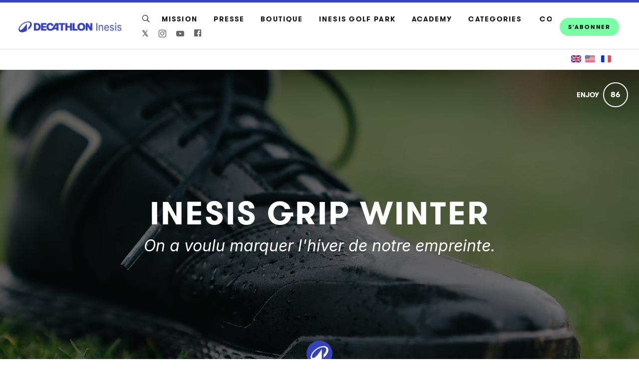

--- FILE ---
content_type: text/html; charset=utf-8
request_url: https://www.inesis.fr/inesis-grip-winter
body_size: 21309
content:
<!DOCTYPE html>
<html lang="en">
<head>
    
      <!-- Google tag (gtag.js) -->
      <script async src="https://www.googletagmanager.com/gtag/js?id=G-GM95J47GSV"></script>
      <script>
        window.dataLayer = window.dataLayer || [];
        function gtag(){dataLayer.push(arguments);}
        gtag('js', new Date());

        gtag('config', 'G-GM95J47GSV');
      </script>
    


<!-- Legacy GA Tracking for User GA - Will Stop working in July 2024! -->

          <!-- Meta Pixel Code -->
      <script>
      !function(f,b,e,v,n,t,s)
      {if(f.fbq)return;n=f.fbq=function(){n.callMethod?
      n.callMethod.apply(n,arguments):n.queue.push(arguments)};
      if(!f._fbq)f._fbq=n;n.push=n;n.loaded=!0;n.version='2.0';
      n.queue=[];t=b.createElement(e);t.async=!0;
      t.src=v;s=b.getElementsByTagName(e)[0];
      s.parentNode.insertBefore(t,s)}(window, document,'script',
      'https://connect.facebook.net/en_US/fbevents.js');
      fbq('init', '248053099233330');
      fbq('track', 'PageView');
      </script>
      <noscript><img height="1" width="1" style="display:none"
      src="https://www.facebook.com/tr?id=248053099233330&ev=PageView&noscript=1"
      /></noscript>
      <!-- End Meta Pixel Code -->



    <meta charset="utf-8">
    <meta name="fragment" content="!">

      <script async='' src='https://www.googletagmanager.com/gtag/js?id=UA-20012762-1'></script>
<script>
  window.dataLayer = window.dataLayer || [];
  function gtag(){dataLayer.push(arguments);}
  gtag('js', new Date());
  gtag('config', 'UA-20012762-1', { 'anonymize_ip': true });
</script>





    <script>
    var slowPost = window.setTimeout(function() {
        var el = document.querySelector('.slow-connection-notice');
        if (typeof el != 'undefined') {
            el.style.display = 'block';
        }
    }, 30000);

    window.addEventListener('load', function() {
        window.clearTimeout(slowPost);
    }, false);
    </script>
    <noscript aria-hidden="true">
        This page is taking to long to load, please try later
    </noscript>

    <link rel="search" type="application/opensearchdescription+xml" title="Exposure" href="/opensearch.xml">

    <title>INESIS GRIP WINTER by Inesis-FR - Inesis Golf</title>


    <link rel="stylesheet" href="https://d38vx57y8pbjp3.cloudfront.net/assets/application-9c4d26c74e745c599f31b45cf969c777d235b547e9a692bcb4e16e0ef30aed89.css" media="all" />

    <noscript>
      <link rel="stylesheet" href="https://d38vx57y8pbjp3.cloudfront.net/assets/application-9c4d26c74e745c599f31b45cf969c777d235b547e9a692bcb4e16e0ef30aed89.css" media="all" />
    </noscript>

    <!-- Modernizr -->
    <script src="https://d38vx57y8pbjp3.cloudfront.net/assets/modernizr.bundle-fb01fff5b10803e639ddb6506e59e5e25a98ff839d1317fa972d6b11555645f4.js"></script>

    <meta name="csrf-param" content="authenticity_token" />
<meta name="csrf-token" content="sdbQs5ePxrPZAjLxri29nlgkacxQcp10SLlb6-lOpkwgkEyRlV4DsJsXH4QUqbF69kaaSjb4w0lwdRpiSzsCuQ" />

    
    

    <script src="https://maps.googleapis.com/maps/api/js?libraries=places&amp;key=AIzaSyCBVtN1NXz0SCd88sQpqboDUPrCBt2jw24"></script>

      <!-- Quill Next Stylesheets -->
      <link rel="stylesheet" href="https://d38vx57y8pbjp3.cloudfront.net/assets/quill.snow-b718fa590ee5353d24539fe61c14433f32004070d04dece6c316a4e26a46247b.css" media="all" />
      <link rel="stylesheet" href="https://d38vx57y8pbjp3.cloudfront.net/assets/quill.bubble-bb04ca9fa7f25e52a68615a3aa42f5a34e13b300b34eed4a3579131a8971457c.css" media="all" />

    <meta name="google-site-verification" content="5oSfqCEF_tpnFz4hqvIw-c7nRX_4cYXfVHbmHNnqcBY" />
    <meta name="google-site-verification" content="i96eKhxprjke1Aa-fbkT8_FhvU3LAuSMM2yXv-phRM0" />
    <meta name="google-site-verification" content="z01s33rmTxmFI9kulAPj5aduq2MG0ubdUqv4Xepp18E" />
    <meta name="msvalidate.01" content="17B3807D50A65EEB366D7C82472971A6" />
    <meta name="p:domain_verify" content="48ce7497dd58f907fda0037e6c21e59d"/>

    <meta name="theme-color" content="#292525">

    <!-- Allow large image previews in search results -->
    <meta name="robots" content="max-image-preview:large">

   <meta id="viewport" name="viewport" content="width=device-width, initial-scale=1, minimum-scale=1, maximum-scale=5">
   <meta name="apple-mobile-web-app-capable" content="yes">
   <meta name="apple-mobile-web-app-status-bar-style" content="black">
   <meta name="HandheldFriendly" content="true">

    <link rel="shortcut icon" href="https://exposure.accelerator.net/production/users/175056/avatar/original-1710277394.png;resize(32,32,crop).jpeg?auto=png">
    <link rel="apple-touch-icon-precomposed" href="https://exposure.accelerator.net/production/users/175056/avatar/original-1710277394.png;resize(32,32,crop).jpeg?auto=png">

    <meta property="og:title" content="INESIS GRIP WINTER - Inesis Golf">
    <meta property="og:type" content="website">
    <meta property="og:url" content="https://www.inesis.fr/inesis-grip-winter">
        <meta property="og:image" content="https://exposure.accelerator.net/production/posts/379615/cover-photo/cover-1579533138.jpg;resize(1200,630,crop).jpeg?auto=webp">
        <meta property="og:image" content="https://exposure.accelerator.net/production/photos/uljnkmbj21wukfdqxx22hb5o516f41ug09u4/original.jpeg;resize(1200,630,crop).jpeg?auto=webp">
        <meta property="og:image" content="https://exposure.accelerator.net/production/photos/zxt64yg5lfq2kfmp4sq0yvmqrmobb35trvbi/original.jpeg;resize(1200,630,crop).jpeg?auto=webp">
        <meta property="og:image" content="https://exposure.accelerator.net/production/photos/i6clgmyikqcaqjuu1vyfdehe42oif9dvpj6h/original.jpeg;resize(1200,630,crop).jpeg?auto=webp">
        <meta property="og:image" content="https://exposure.accelerator.net/production/photos/48e3khr1qzo7q1evj5xby12gy2jrbdryz1ct/original.jpeg;resize(1200,630,crop).jpeg?auto=webp">
        <meta property="og:image" content="https://exposure.accelerator.net/production/photos/3r5nxw667hbz0chwn0rczbho2etg9ibd9yhh/original.jpeg;resize(1200,630,crop).jpeg?auto=webp">
        <meta property="og:image" content="https://exposure.accelerator.net/production/photos/6mszkljnzt2tjvh813qsmdtxs4c93qq7d0yl/original.jpg;resize(1200,630,crop).jpeg?auto=webp">
        <meta property="og:image" content="https://exposure.accelerator.net/production/photos/psfxd7c90hopsj48nvzujp2g8h6vyd35enxr/original.png;resize(1200,630,crop).jpeg?auto=webp">
        <meta property="og:image" content="https://exposure.accelerator.net/production/photos/n8itzu76cpdr37obpr7mlgbnvi6q00mtvx0u/original.jpg;resize(1200,630,crop).jpeg?auto=webp">
        <meta property="og:image" content="https://exposure.accelerator.net/production/photos/euqpkhprawtba1bn9kvb6v70iapdt3l3thw0/original.jpg;resize(1200,630,crop).jpeg?auto=webp">
        <meta property="og:image" content="https://exposure.accelerator.net/production/photos/gr1f71nc4v6spdhxrvnzy2cc6tb8g5xcyxl5/original.jpg;resize(1200,630,crop).jpeg?auto=webp">

    <meta property="og:description" content="Ça, c&#39;était le brief : de l&#39;accroche pendant le swing pour swinguer sans retenue, de l&#39;accroche pendant la marche pour être confiant sur les pentes humides du parcours et du confort pour jouer 18 trous et avoir envie de garder ses chaussures aux pieds après. OK, mais comment on fait ça ?On a d&#39;abord choisi de bosser avec l’agence de design ARRO Studio. Erik Arlen, co-fondateur de l’agence, est une pointure dans le monde de la chaussure. Il a dessiné les chaussures de Rafael Nadal par exemple, rien que ça...Avec Erik, on a rapidement choisi de développer une semelle &quot;spikeless&quot;, c&#39;est-à-dire sans crampons vissés. Ça permet d&#39;avoir plus de souplesse et surtout d&#39;avoir une chaussure beaucoup plus légère, qui se fait oublier sur le parcours. Les chiffres sont clairs : la semelle spikeless Inesis Grip donne 10% d&#39;accroche en plus que les crampons vissés des Inesis spike 500.">

    <meta name="thumbnail" content="https://exposure.accelerator.net/production/posts/379615/cover-photo/cover-1579533138.jpg;resize(1200,630,crop).jpeg?auto=webp">

    <!-- Standard Meta tags -->
    <!-- Twitter Cards -->
        <meta name="twitter:card" content="summary_large_image">
        <meta name="twitter:site" content="@exposure">
        <meta name="twitter:title" content="INESIS GRIP WINTER">
        <meta name="twitter:description" content="Ça, c&#39;était le brief : de l&#39;accroche pendant le swing pour swinguer sans retenue, de l&#39;accroche pendant la marche pour être confiant sur les pentes humides du parcours et du confort pour jouer 18 trous et avoir envie de garder ses chaussures aux pieds après. OK, mais comment on fait ça ?On a d&#39;abord choisi de bosser avec l’agence de design ARRO Studio. Erik Arlen, co-fondateur de l’agence, est une pointure dans le monde de la chaussure. Il a dessiné les chaussures de Rafael Nadal par exemple, rien que ça...Avec Erik, on a rapidement choisi de développer une semelle &quot;spikeless&quot;, c&#39;est-à-dire sans crampons vissés. Ça permet d&#39;avoir plus de souplesse et surtout d&#39;avoir une chaussure beaucoup plus légère, qui se fait oublier sur le parcours. Les chiffres sont clairs : la semelle spikeless Inesis Grip donne 10% d&#39;accroche en plus que les crampons vissés des Inesis spike 500.">
        <meta name="twitter:image:src" content="https://exposure.accelerator.net/production/posts/379615/cover-photo/cover-1579533138.jpg;resize(1200,675,crop).jpeg?auto=webp">
        <meta name="twitter:creator" content="inesisgolf">

    <meta name="current-user" content="">
    <meta name="user-plan" content="free">
    <meta name="user-is-pro-or-biz" content="">
    <meta name="user-bucket" content="none">

        <meta name="keywords" content="Samuel,Richir,photos,photography,INESIS,GRIP,WINTER">
        <meta name="description" content="Ça, c&#39;était le brief : de l&#39;accroche pendant le swing pour swinguer sans retenue, de l&#39;accroche pendant la marche pour être confiant sur les pentes humides du parcours et du confort pour jouer 18 trous et avoir envie de garder ses chaussures aux pieds après. OK, mais comment on fait ça ?On a d&#39;abord choisi de bosser avec l’agence de design ARRO Studio. Erik Arlen, co-fondateur de l’agence, est une pointure dans le monde de la chaussure. Il a dessiné les chaussures de Rafael Nadal par exemple, rien que ça...Avec Erik, on a rapidement choisi de développer une semelle &quot;spikeless&quot;, c&#39;est-à-dire sans crampons vissés. Ça permet d&#39;avoir plus de souplesse et surtout d&#39;avoir une chaussure beaucoup plus légère, qui se fait oublier sur le parcours. Les chiffres sont clairs : la semelle spikeless Inesis Grip donne 10% d&#39;accroche en plus que les crampons vissés des Inesis spike 500.">

    <link rel="canonical" href="https://www.inesis.fr/inesis-grip-winter">

    <script>
    var EXPOSURE_HOST = 'www.inesis.fr',
        EXPOSURE_ROOT_HOST = 'exposure.co',
        EXPOSURE_IMAGE_PROXY = 'processor_ai',
        EXPOSURE_IMGIX_PREFIX = 'exposure',
        EXPOSURE_ENV = 'production',
        EXPOSURE_MAX_CATS = false,
        EXPOSURE_ROOT_URL = 'https://exposure.co/';
    </script>

    
<style>

/* Stories */
/* Header */
#post header #cover-image:after {background:#000;opacity:0.5;}
#post header #cover-image .post-titles h1,#post header #cover-image .post-titles h2 {color:#fff;}

/* Post Body */
#post,.cover-layout-two-fold #post header #cover-image,.native-audio-container,#disqus-wrapper,.dark-mode-section,.share-enabled {background:#fff !important;}
.photo-set-group .photo img {border-color:#fff;}

.native-video-container {
  border-color: #fff !important;
}

/* Text Styles */
.brand-theme-container .font-body-color,.group .group-details,.group .group-details p,.group .group-details .group-description blockquote,.group.left-aligned blockquote,.dark-mode-section,.share-enabled,.captioned-single .photo-set .photo-caption h3,.photo-set .photo-caption h3 {color:#000;border-color:#000 !important;}
.group .group-details h2,.group .group-details h4 {color:#3643BA;}
#post .post-footnotes b {color:#000 !important}
.post-location-tag .location-lookup {background: #fff;text-align: center;padding: 9px 0;}

.brand-theme-container .font-link-color,.group .group-details a {color:#3643BA !important;}
.group .group-details a:hover {opacity:0.8;}




















</style>












    
  <!-- Exposure font Selection  -->

      <link href="https://fonts.googleapis.com/css?family=Gtwalsheim:400,400i,700,700i&display=fallback" rel="stylesheet">

      <link href="https://fonts.googleapis.com/css?family=Inter:400,400i,700,700i&display=fallback" rel="stylesheet">


  <style>


  /*If custom fonts*/

  /*If no custom fonts, so the Exposure selection*/
  /*Bunch of legacy resets*/
  .type-theme-heading,
  .type-theme-serif .type-theme-heading,
  .type-theme-sans-serif .type-theme-heading,
  .type-theme-sans-serif .type-theme-heading.type-theme-heading-reset,
  .type-theme-serif .story .type-theme-heading

  {
    font-family: 'Gtwalsheim', sans-serif !important;
    font-weight: bold !important;
    text-transform: uppercase !important;
    letter-spacing:  !important;
  }

.type-theme-body,.type-theme-body p,.footnotes-editor p
  .group-details p,.group-details p p,
  .type-theme-serif .type-theme-body,
  .type-theme-sans-serif .type-theme-body
  {
    font-family: 'Inter', sans-serif !important;
  }


  /*Dropcap weight*/
  .group.dropcap .group-details p:first-child::first-letter {
    font-weight: bold !important;
  }

  /*Brand colors*/
  .brand-main-color  { color:#7AFFA6 !important;}
  .brand-accent-color{ color:#3643BA !important;}

  .brand-main-color-bg  { background-color:#7AFFA6 !important;}
  .brand-accent-color-bg{ background-color:#3643BA !important;}

  .brand-link-color  { color:#3643BA !important;}
  .brand-link-color-bg{ color:#3643BA !important;}

  .brand-body-color  { color:#000 !important;}
  .brand-body-color-bg{ color:#000 !important;}

  .brand-menu-accent-hint {
    border-top:solid 5px #3643BA !important;
  }

  .group .photo-set .photo-caption {
    border-color: #fff !important;
  }

  .green-audio-player .slider .gap-progress .pin,.green-audio-player .slider .gap-progress {
    background-color:#7AFFA6 !important;
  }

  /*Color theme buttons*/
  .brand-menu.theme-dark .nav-links a.color-theme-button, .color-theme-button, #member-site.layout-broadcast #stories .read-more-button, #post .group-description h6 a{
    background-color:#7AFFA6 !important;
    color:#000 !important;
    border-radius:  100px !important;
  }

  </style>



    <!-- USER JS_HEAD INJECT -->
      

    <!-- JSON-LD Structured Data for SEO and AI Discovery -->
      <script type="application/ld+json">{"@context":"https://schema.org","@type":"WebSite","name":"Inesis Golf","url":"https://www.inesis.fr/","description":"Inesis est la marque golf de Decathlon. Nous proposons tout ce dont les golfeurs ont besoin : textile, équipement, accessoires. Tous ces produits ont été conçus avec la même philosophie : Rendre le golf plus facile.","publisher":{"@type":"Organization","name":"Inesis-FR","url":"https://www.inesis.fr/"}}</script>
      <script type="application/ld+json">{"@context":"https://schema.org","@type":"Organization","name":"Inesis-FR","url":"https://www.inesis.fr/","image":"https://exposure.accelerator.net/production/users/175056/avatar/original-1710277394.png;resize(800,800,crop).jpeg?auto=webp","description":"Clubs de golf | Textile | Chaussures | Balles\nMarque de golf de Decathlon\nNotre mission : rendre le golf plus facile","sameAs":["https://twitter.com/inesisgolf","https://instagram.com/inesis_golf","https://facebook.com/InesisGolf","https://youtube.com/https://www.youtube.com/channel/UCdIB6869uP94NAz3Z1EI-KA","http://inesis.fr"]}</script>
      <script type="application/ld+json">{"@context":"https://schema.org","@type":"SiteNavigationElement","name":"Main Navigation","hasPart":[{"@type":"WebPage","name":"Home","url":"https://www.inesis.fr/"},{"@type":"WebPage","name":"Stories","url":"https://www.inesis.fr/"},{"@type":"WebPage","name":"Categories","url":"https://www.inesis.fr/categories"},{"@type":"WebPage","name":"Contact","url":"https://www.inesis.fr/site/contact"}]}</script>
      <script type="application/ld+json">{"@context":"https://schema.org","@type":"Article","headline":"INESIS GRIP WINTER","description":"Ça, c'était le brief : de l'accroche pendant le swing pour swinguer sans retenue, de l'accroche pendant la marche pour être confiant sur les pentes humides du parcours et du confort pour jouer 18 trous et avoir envie de garder ses chaussures aux pieds après. OK, mais comment on fait ça ?On a d'abord choisi de bosser avec l’agence de design ARRO Studio. Erik Arlen, co-fondateur de l’agence, est une pointure dans le monde de la chaussure. Il a dessiné les chaussures de Rafael Nadal par exemple, rien que ça...Avec Erik, on a rapidement choisi de développer une semelle \"spikeless\", c'est-à-dire sans crampons vissés. Ça permet d'avoir plus de souplesse et surtout d'avoir une chaussure beaucoup plus légère, qui se fait oublier sur le parcours. Les chiffres sont clairs : la semelle spikeless Inesis Grip donne 10% d'accroche en plus que les crampons vissés des Inesis spike 500.","image":"https://exposure.accelerator.net/production/posts/379615/cover-photo/cover-1579533138.jpg;resize(1200,630,crop).jpeg?auto=webp","datePublished":"2020-03-03T14:16:04Z","dateModified":"2026-01-16T20:22:04Z","author":{"@type":"Organization","name":"Inesis-FR","url":"https://www.inesis.fr/"},"publisher":{"@type":"Organization","name":"Inesis-FR","logo":{"@type":"ImageObject","url":"https://exposure.accelerator.net/production/users/175056/brand-logo/logo-1710952788.jpg;"}},"mainEntityOfPage":{"@type":"WebPage","@id":"https://www.inesis.fr/inesis-grip-winter"},"articleSection":["CHAUSSURES"],"wordCount":560,"timeRequired":"PT3M"}</script>
      <script type="application/ld+json">{"@context":"https://schema.org","@type":"BreadcrumbList","itemListElement":[{"@type":"ListItem","position":1,"name":"Inesis-FR","item":"https://www.inesis.fr/"},{"@type":"ListItem","position":2,"name":"CHAUSSURES","item":"https://www.inesis.fr/categories/chaussures"},{"@type":"ListItem","position":3,"name":"INESIS GRIP WINTER","item":"https://www.inesis.fr/inesis-grip-winter"}]}</script>

</head>

<body data-search-page="1"
  class="
    
    
    cover-layout-default
    
    type-theme-classic
    classic
     
     
    remove-branding
    "
    data-upgraded=""
    data-can-publish="">













<div id="main-wrapper">

    <div class="skip-to-wrapper absolute py2 mt4 col-12 center pointer-events-none sm-remove" style="z-index:999999;">
 <a href="#post-content" class="btn btn-primary pill h6 caps box-shadow-xsm skip-to-content zfu" title="Skip to content of story">
   Skip to content
   <span aria-hidden = "true">↓</span>
 </a>
</div>




<div id="post"
  data-track-clicks="true"
  data-track-videos="true"
  data-post-id="379615"
  data-is-tier-3="true"
  data-is-tier-2="true"
  data-is-tier-1="true"
  data-is-toggle-cover-overlay="true"
  data-is-toggle-cover-titles="true"
  data-is-lightbox-toggle="true"
  data-is-landing-page-toggle="false"
  data-is-toggle-publish-date="true"
  data-is-animation-effects="true"
  data-is-published="true"
  data-slug="inesis-grip-winter"
  data-id="379615"
  data-author-viewing="false"
  data-base-font-size="default"
  data-nudge-enabled="false"
  data-nudge-username="inesis"
  class="global-drag-and-drop     false-author">

      <div class='story-menu-buffer hide-on-embed landing-page-element'></div>
<div class='relative trans-bouncy z2 width-100per bg-white border-bottom brand-menu nowrap sticky top-0 left-0 layout-left hide-on-embed landing-page-element brand-menu-accent-hint' style='max-height:93px'>
<div class='center py3 nav-wrapper relative'>
<div class='brand-mobile-menu-hook md-p2 p1 md-mr0 md-hide relative'>
<div class='btn bg-transparent p1 pl0 rounded h2 relative off-black'>
<span class='icon-menu trans-bouncy relative' style='top:2px;'></span>
</div>
</div>
<a class='hover-fade relative no-ul sm-mr3 border-none sm-h2 h3 bold brand-menu-display-name sm-mr1 nowrap truncate black type-theme-heading regular' href='https://www.inesis.fr/' style='max-width:300px;display:none;line-height: 1.5;' title='Inesis-FR'>
Inesis-FR
</a>
<a class='inline-block member-logo-wrapper hover-fade no-ul clearfix mb2 no-ul border-none transparent' href='https://www.inesis.fr/' style='max-width:180px;border:none !important; '>
<div class='flex flex-center'>
<img alt='Inesis-FR' class='logo mx-auto border-none' src='https://exposure.accelerator.net/production/users/175056/brand-logo/logo-1710952788.jpg;resize(500,_).png'>
</div>
</a>
<div class='link-wrapper'>
<div class='nav-links md-show nowrap md-mr2 overflow-hidden flex flex-auto'>
<div class='col-12 clearfix'>
<ul class='no-style p0 m0 nowrap overflow-x-auto overflow-y-hidden touch-scroll left-align flex flex-center' style='height:33px'>
<li class='inline-block'>
<div class='inline-block mr2'>
<a class='icon-search no-ul hover-fade m0 off-black px1 pl0 hover-lift relative border-none mb1 inline-block color-theme' href='https://www.inesis.fr/search' style='top:2px' title='Search Inesis-FR&#39;s Stories'>
<span class='hide'>Search</span>
</a>
</div>
</li>
<li class='inline-block'>
<a class='black mr3 border-none no-ul trans-ease-in-out type-theme-heading h5 caps bold' href='https://www.inesis.fr/we-make-golf-easier' onclick='ga(&#39;send&#39;, &#39;event&#39;, { eventCategory: &#39;Sports Navigation&#39;, eventAction: &#39;Click&#39;, eventLabel: &#39;Left items&#39;})' rel='noreferrer' target=''>
Mission
</a>
</li>
<li class='inline-block'>
<a class='black mr3 border-none no-ul trans-ease-in-out type-theme-heading h5 caps bold' href='https://www.inesis.fr/ils-parlent-de-nous' onclick='ga(&#39;send&#39;, &#39;event&#39;, { eventCategory: &#39;Sports Navigation&#39;, eventAction: &#39;Click&#39;, eventLabel: &#39;Left items&#39;})' rel='noreferrer' target=''>
Presse
</a>
</li>
<li class='inline-block'>
<a class='black mr3 border-none no-ul trans-ease-in-out type-theme-heading h5 caps bold' href='https://www.inesis.fr/ou-trouver-les-produits-inesis' onclick='ga(&#39;send&#39;, &#39;event&#39;, { eventCategory: &#39;Sports Navigation&#39;, eventAction: &#39;Click&#39;, eventLabel: &#39;Left items&#39;})' rel='noreferrer' target=''>
Boutique
</a>
</li>
<li class='inline-block'>
<a class='black mr3 border-none no-ul trans-ease-in-out type-theme-heading h5 caps bold' href='https://www.inesis.fr/ici-cest-inesis-golf-park' onclick='ga(&#39;send&#39;, &#39;event&#39;, { eventCategory: &#39;Sports Navigation&#39;, eventAction: &#39;Click&#39;, eventLabel: &#39;Left items&#39;})' rel='noreferrer' target=''>
INESIS GOLF PARK
</a>
</li>
<li class='inline-block'>
<a class='black mr3 border-none no-ul trans-ease-in-out type-theme-heading h5 caps bold' href='https://www.inesis.fr/inesis-academy' onclick='ga(&#39;send&#39;, &#39;event&#39;, { eventCategory: &#39;Sports Navigation&#39;, eventAction: &#39;Click&#39;, eventLabel: &#39;Left items&#39;})' rel='noreferrer' target=''>
ACADEMY
</a>
</li>
<div class='native-exposure-items nav-links'>
<li class='inline-block native-item'>
<div class='relative inline-block' id='member-categories-dropdown'>
<a class='black mr3 border-none no-ul trans-ease-in-out type-theme-heading h5 caps bold' href='https://www.inesis.fr/categories' title='See all categories'>
Categories
</a>
</div>
</li>
<li class='inline-block native-item'>
<a class='black mr3 border-none no-ul trans-ease-in-out type-theme-heading h5 caps bold' href='/site/contact'>
Contact
</a>
</li>
</div>

</ul>
</div>
<div class='mt2 social-wrapper'>
<nav aria-label='Social Media Links Navigation' class='member-social-links muted'>
<a class='no-ul hover-fade m0 off-black px1 hover-lift relative border-none mb1 inline-block color-theme font-link-color' href='https://x.com/inesisgolf' onclick='ga(&#39;send&#39;, &#39;event&#39;, { eventCategory: &#39;Story&#39;, eventAction: &#39;Click&#39;, eventLabel: &#39;Clicked Twitter social link&#39;})' rel='noopener' style='top:-1px;' target='_blank' title='Inesis-FR on X'>
<span class='hide'>X</span>
<span class='bold relative' style='top:2px'>𝕏</span>
</a>
<a class='icon-instagram no-ul hover-fade m0 off-black px1 hover-lift relative border-none mb1 inline-block color-theme font-link-color' href='http://instagram.com/inesis_golf' onclick='ga(&#39;send&#39;, &#39;event&#39;, { eventCategory: &#39;Story&#39;, eventAction: &#39;Click&#39;, eventLabel: &#39;Clicked Instagram social link&#39;})' rel='noopener' style='top:2px' target='_blank' title='Inesis-FR on Instagram'>
<span class='hide'>Instagram</span>
</a>
<a class='icon-youtube no-ul hover-fade m0 off-black px1 hover-lift relative border-none mb1 inline-block color-theme font-link-color' href='https://www.youtube.com/channel/UCdIB6869uP94NAz3Z1EI-KA' onclick='ga(&#39;send&#39;, &#39;event&#39;, { eventCategory: &#39;Story&#39;, eventAction: &#39;Click&#39;, eventLabel: &#39;Clicked Youtube social link&#39;})' rel='noopener' style='top:2px' target='_blank' title='Inesis-FR on YouTube'>
<span class='hide'>Youtube</span>
</a>
<a class='icon-facebook no-ul hover-fade m0 off-black px1 hover-lift border-none mb1 inline-block color-theme font-link-color' href='http://facebook.com/InesisGolf' onclick='ga(&#39;send&#39;, &#39;event&#39;, { eventCategory: &#39;Story&#39;, eventAction: &#39;Click&#39;, eventLabel: &#39;Clicked Facebook social link&#39;})' rel='noopener' target='_blank' title='Inesis-FR on Facebook'>
<span class='hide'>Facebook</span>
</a>
</nav>

</div>
</div>
<div class='subscribe-wrapper sm-mr0 mr2'>
<div class='nowrap member-site-buttons md-mt0'>
<a class='btn btn-primary bg-off-black caps hover-fade sans-serif button-a pill sm-h6 h7 px2 mt2 site-cta-btn nowrap color-theme-button mr1' href='https://forms.sbc35.com/5f89472c11ce6217f48ee5ab/L__ZISsPS9qUi9FVSQEgVA/INjQgW6bTSiPm5Bia7VCHA/form.html' rel='noopener' target='_blank'>
S&#39;ABONNER
</a>
</div>

</div>
</div>
</div>
<div class='trans-bouncy overflow-hidden bg-white border-bottom brand-menu-mobile md-hide left-align absolute left-0 z1 col-12 brand-menu'>
<div class='p3 pt0 nav-links'>
<ul class='nav-items p0'>
<li class='inline-block'>
<div class='inline-block mr2'>
<a class='icon-search no-ul hover-fade m0 off-black px1 pl0 hover-lift relative border-none mb1 inline-block color-theme' href='https://www.inesis.fr/search' style='top:2px' title='Search Inesis-FR&#39;s Stories'>
<span class='hide'>Search</span>
</a>
</div>
</li>
<li class='inline-block'>
<a class='black mr3 border-none no-ul trans-ease-in-out type-theme-heading h5 caps bold' href='https://www.inesis.fr/we-make-golf-easier' onclick='ga(&#39;send&#39;, &#39;event&#39;, { eventCategory: &#39;Sports Navigation&#39;, eventAction: &#39;Click&#39;, eventLabel: &#39;Left items&#39;})' rel='noreferrer' target=''>
Mission
</a>
</li>
<li class='inline-block'>
<a class='black mr3 border-none no-ul trans-ease-in-out type-theme-heading h5 caps bold' href='https://www.inesis.fr/ils-parlent-de-nous' onclick='ga(&#39;send&#39;, &#39;event&#39;, { eventCategory: &#39;Sports Navigation&#39;, eventAction: &#39;Click&#39;, eventLabel: &#39;Left items&#39;})' rel='noreferrer' target=''>
Presse
</a>
</li>
<li class='inline-block'>
<a class='black mr3 border-none no-ul trans-ease-in-out type-theme-heading h5 caps bold' href='https://www.inesis.fr/ou-trouver-les-produits-inesis' onclick='ga(&#39;send&#39;, &#39;event&#39;, { eventCategory: &#39;Sports Navigation&#39;, eventAction: &#39;Click&#39;, eventLabel: &#39;Left items&#39;})' rel='noreferrer' target=''>
Boutique
</a>
</li>
<li class='inline-block'>
<a class='black mr3 border-none no-ul trans-ease-in-out type-theme-heading h5 caps bold' href='https://www.inesis.fr/ici-cest-inesis-golf-park' onclick='ga(&#39;send&#39;, &#39;event&#39;, { eventCategory: &#39;Sports Navigation&#39;, eventAction: &#39;Click&#39;, eventLabel: &#39;Left items&#39;})' rel='noreferrer' target=''>
INESIS GOLF PARK
</a>
</li>
<li class='inline-block'>
<a class='black mr3 border-none no-ul trans-ease-in-out type-theme-heading h5 caps bold' href='https://www.inesis.fr/inesis-academy' onclick='ga(&#39;send&#39;, &#39;event&#39;, { eventCategory: &#39;Sports Navigation&#39;, eventAction: &#39;Click&#39;, eventLabel: &#39;Left items&#39;})' rel='noreferrer' target=''>
ACADEMY
</a>
</li>
<div class='native-exposure-items nav-links'>
<li class='inline-block native-item'>
<div class='relative inline-block' id='member-categories-dropdown'>
<a class='black mr3 border-none no-ul trans-ease-in-out type-theme-heading h5 caps bold' href='https://www.inesis.fr/categories' title='See all categories'>
Categories
</a>
</div>
</li>
<li class='inline-block native-item'>
<a class='black mr3 border-none no-ul trans-ease-in-out type-theme-heading h5 caps bold' href='/site/contact'>
Contact
</a>
</li>
</div>

</ul>
<div class='social-wrapper'>
<nav aria-label='Social Media Links Navigation' class='member-social-links muted'>
<a class='no-ul hover-fade m0 off-black px1 hover-lift relative border-none mb1 inline-block color-theme font-link-color' href='https://x.com/inesisgolf' onclick='ga(&#39;send&#39;, &#39;event&#39;, { eventCategory: &#39;Story&#39;, eventAction: &#39;Click&#39;, eventLabel: &#39;Clicked Twitter social link&#39;})' rel='noopener' style='top:-1px;' target='_blank' title='Inesis-FR on X'>
<span class='hide'>X</span>
<span class='bold relative' style='top:2px'>𝕏</span>
</a>
<a class='icon-instagram no-ul hover-fade m0 off-black px1 hover-lift relative border-none mb1 inline-block color-theme font-link-color' href='http://instagram.com/inesis_golf' onclick='ga(&#39;send&#39;, &#39;event&#39;, { eventCategory: &#39;Story&#39;, eventAction: &#39;Click&#39;, eventLabel: &#39;Clicked Instagram social link&#39;})' rel='noopener' style='top:2px' target='_blank' title='Inesis-FR on Instagram'>
<span class='hide'>Instagram</span>
</a>
<a class='icon-youtube no-ul hover-fade m0 off-black px1 hover-lift relative border-none mb1 inline-block color-theme font-link-color' href='https://www.youtube.com/channel/UCdIB6869uP94NAz3Z1EI-KA' onclick='ga(&#39;send&#39;, &#39;event&#39;, { eventCategory: &#39;Story&#39;, eventAction: &#39;Click&#39;, eventLabel: &#39;Clicked Youtube social link&#39;})' rel='noopener' style='top:2px' target='_blank' title='Inesis-FR on YouTube'>
<span class='hide'>Youtube</span>
</a>
<a class='icon-facebook no-ul hover-fade m0 off-black px1 hover-lift border-none mb1 inline-block color-theme font-link-color' href='http://facebook.com/InesisGolf' onclick='ga(&#39;send&#39;, &#39;event&#39;, { eventCategory: &#39;Story&#39;, eventAction: &#39;Click&#39;, eventLabel: &#39;Clicked Facebook social link&#39;})' rel='noopener' target='_blank' title='Inesis-FR on Facebook'>
<span class='hide'>Facebook</span>
</a>
</nav>

</div>
</div>
</div>
</div>
<div class='col-11 mx-auto language-selector clearfix trans-bouncy relative zfu'>
<ul class='list-reset right sm-px2 py1 px1 mb0 sm-mr1'>
<li class='inline-block mb0'>
<a class='block mr1 no-ul hover-fade border-none relative z4' href='https://www.inesis.com/ ' rel='tooltip-right' target='_self' title='View site in English'>
<img class="w-20 left mr1" alt="View site in English" src="https://d38vx57y8pbjp3.cloudfront.net/assets/flag-gb-2b7d12fdadd03bca090e4c56dee368ac12a71050e259498666ebccd684b7cabd.png" />
<img class="w-20 left" alt="View site in English" src="https://d38vx57y8pbjp3.cloudfront.net/assets/flag-us-70cdab8532f12d8f6a1170c29974d2c3cc6e3d050e6cd525eb4cfbbe0edc4f92.png" />
</a>
</li>
<li class='inline-block mb0'>
<a class='block no-ul hover-fade border-none relative z4' href='https://www.inesis.fr/' rel='tooltip-right' target='_self' title='Voir le site en français'>
<img class="w-20 left" alt="Voir le site en français" src="https://d38vx57y8pbjp3.cloudfront.net/assets/flag-fr-1accbcc9ffaff80e769e044b79e02044a8e9b07325ad0e46ba9182ff1134a86a.png" />
</a>
</li>
</ul>
</div>
<style>
  .language-selector{
    max-width: 90em;
    width: 95%;
  }
  
  .edit-mode .language-selector{
    opacity: 0;
    pointer-events:none;
  }
  
  .edit-mode .brand-menu {
    margin-bottom: -134px !important;
  }
</style>

<style>
  .language-selector{
    max-width: 90em;
    width: 95%;
  }
  
  .edit-mode .language-selector{
    opacity: 0;
    pointer-events:none;
  }
  
  .edit-mode .brand-menu {
    margin-bottom: -134px !important;
  }
</style>

<style>
  .zsubscribe-wrapper .subscribe-to-stories-btn {
    background: rgba(0,0,0,0.5)
  }
  
  
  .member-site-meta-head {
    display:none;
  }
  
  .brand-menu-mobile .nav-links li {
    display:block;
    padding:5px 0;
    
  }
  
    .brand-menu-mobile .nav-links li a{
      font-size:17px;
    }
  
  
  
  .brand-menu .brand-menu-subscribe-hide .subscribe-to-stories-btn{
    display:none !important;
  }
  
  .display-brand-menu.cover-layout-two-fold #main-wrapper .nav-chrome .edit-post-button a {
    color:#fff !important;
  }
  
  /*Various story fixes*/
  .story-menu-buffer {
    display:none;
  }
  
  .own-post .brand-menu{
    top: 55px;
  }
  
  .edit-mode .brand-menu{
      margin-bottom: -94px;
      opacity: 0;
      transition-delay:0.5;
      pointer-events:none;
  }
  
  .own-post #post header {
    height:87vh;
  }
  
  .own-post .brand-menu-mobile {
    top: 90px;
  }
  .own-post .story-menu-buffer {
      display:block;
      position:sticky;
      width:100%;
      height:55px;
      background:#000;
      top:0;
      left:0;
      z-index:99999
    }
  
  #post header {
    height:91vh;
  }
  
  .cover-layout-two-fold .back-to-ex-site span {
      color: #fff;
  }
  
  .cover-layout-simple .back-to-ex-site span {
      color: #fff !important;
  }
  
  #main-wrapper .nav-chrome.not-at-the-top.not-at-the-top:before,#main-wrapper .nav-chrome.not-at-the-top.not-at-the-top:after {
    background:#000 !important;
  }
  
  #post-toc.toc-scrolled {
    top:180px;
  }
  
  .cover-layout-two-fold #main-wrapper .pre-edit-post-button-group-wrapper a,.cover-layout-simple #main-wrapper .pre-edit-post-button-group-wrapper a {
      color: #fff !important;
  }
  
  .cover-layout-cliff #main-wrapper .pre-edit-post-button-group-wrapper a,.cover-layout-simple #main-wrapper .pre-edit-post-button-group-wrapper a {
      color: #fff  !important;
  }
  
  #main-wrapper .brand-menu {
    z-index:99999
  }
  
  .brand-menu .button-a-sub-count {
    display:none;
  }
  
  /*Hide home button in story covers*/
  .cd-home {
    display:none;
  }
  
  .brand-menu .member-site-buttons {
    margin-top:0px;
  }
  
  /*Fix themes*/
  .layout-edge-to-edge {
    margin-top:-1rem;
  }
  
  .layout-edge-to-edge {
    margin-top:-1rem;
  }
  
  .layout-zine {
    padding-top:23px;
  }
  
  .brand-menu.theme-dark {
    border:none;
    background:#111;
    color:#fff !important;
  }
  
  .brand-menu.theme-dark .nav-links a,.brand-menu.theme-dark  .brand-mobile-menu-hook .icon-menu {
    color:#fff !important;
  }
  
  /*Brand primary font and links color theme*/
  .brand-menu.theme-brand-primary-font .nav-links a,.theme-primary-primary-font {
    color: #7AFFA6 !important;
  }
  
  /*Brand accent font and links color theme*/
  .brand-menu.theme-brand-accent-font .nav-links a,.theme-brand-accent-font {
    color: #3643BA !important;
  }
  
  .brand-menu.theme-brand-accent-font {
    background: #7AFFA6 !important;
    color:#fff !important;
  }
  
  /*Brand primary color theme*/
  .brand-menu.theme-brand-primary, .subscribe-wrapper.theme-brand-primary .subscribe-to-stories-btn,.theme-brand-primary {
    background: #7AFFA6;
    border-bottom:none;
  }
  
  /*Brand accent color theme*/
  .brand-menu.theme-brand-accent, .subscribe-wrapper.theme-brand-accent .subscribe-to-stories-btn {
    background: #3643BA !important;
    border-bottom:none;
  }
</style>


    <div aria-label='Photos from this story' aria-modal='true' id='lightbox' role='dialog'>
<h1 class='hide'>
Photos from this story
</h1>
<div class='nav-bar'>
<div class='nav-bar-wrapper'></div>
<button aria-label='Close Photo' class='close-hook btn hover-fade circle w-40 h-40 p0 center' data-action='close' id='close-lightbox-hook' name='Close Photo' onclick='ga(&#39;send&#39;, &#39;event&#39;, { eventCategory: &#39;Story&#39;, eventAction: &#39;Click&#39;, eventLabel: &#39;Close lightbox&#39;})'>
<div class='icon-cross white sm-h2 h3 relative'></div>
<span class='hide'>Close Photo</span>
</button>
</div>
<div class='next-prev relative'>
<div class='sm-px2'>
<button class='prev-photo-hook btn hover-fade circle w-40 h-40 p0 center' data-action='prev' onclick='ga(&#39;send&#39;, &#39;event&#39;, { eventCategory: &#39;Story&#39;, eventAction: &#39;Click&#39;, eventLabel: &#39;Prev in lightbox&#39;})'>
<div class='icon-arrow-left white sm-h2 h3 relative'></div>
<span class='hide'>Previous Photo</span>
</button>
<button class='next-photo-hook btn hover-fade circle w-40 h-40 p0 center sm-mr1' data-action='next' onclick='ga(&#39;send&#39;, &#39;event&#39;, { eventCategory: &#39;Story&#39;, eventAction: &#39;Click&#39;, eventLabel: &#39;Next in lightbox&#39;})' style='top:-1px'>
<div class='icon-arrow-right white sm-h2 h3 relative'></div>
<span class='hide'>Next Photo</span>
</button>
</div>
</div>
<div class='lightbox-wrapper'>
<div class='absolute bottom-0 right-0 sm-p3 p1' style='z-index:9999999999999999999;'>
<a class='download-hookbtn btn sm-h6 h4 caps' data-download-link onclick='ga(&#39;send&#39;, &#39;event&#39;, { eventCategory: &#39;Photo download&#39;, eventAction: &#39;Click&#39;, eventLabel: &#39;Clicked download from Story lightbox&#39;})' style='z-index:3333333;'>
<span class='icon-arrow-down'></span>
<span class='sm-remove'>Download</span>
</a>
</div>
<div class='photo-container'>
<!-- /If link present -->
<a class='big-damn-link zfu' href='' onclick='ga(&#39;send&#39;, &#39;event&#39;, { eventCategory: &#39;Story&#39;, eventAction: &#39;Click&#39;, eventLabel: &#39;Use lightbox URL&#39;})' rel='noopener' target='_blank' title='Open link from photo'>
<span class='hide'>
Photo link
</span>
<span class='link-render'></span>
</a>
<div class='photo-lid animated'>
</div>
</div>
<div class='photo-meta pointer-events-none'>
<div class='photo-meta-wrapper zfu'>
<!-- /Render if caption exists -->
<span class='h4 caption-render regular serif italic pointer-events-auto type-theme-body'></span>
</div>
</div>
</div>
</div>







<div class="hide" data-sub-url="https://www.inesis.fr/billing/subscribe?post=inesis-grip-winter"></div>
<script type="text/javascript">
  window.storyCategoriesSeed = {
    member: [["chaussures","CHAUSSURES",14350]],
    community: []
  };
  window.memberCategoriesSeed = [["clubs-900-expert-index-inf-15","CLUBS 900 (expert - index inf 15)",14349],["chaussures","CHAUSSURES",14350],["partenaires","PARTENAIRES",14351],["textile","TEXTILE",14352],["marque","MARQUE",14354],["clubs-500-confirme-index-30-15","CLUBS 500 (confirmé - index 30-15)",14355],["clubs-100-debutant-index-plus-30","CLUBS 100 (Débutant - index +30)",14356],["putters","PUTTERS",14357],["balles","BALLES",14358],["textile-temps-chaud-t-degrees-plus-20-degrees-c","TEXTILE TEMPS CHAUD (T°+20°C)",14522],["textile-temps-tempere-t-degrees-10-20-degrees-c","TEXTILE TEMPS TEMPÉRÉ (T° 10-20°C)",14523],["textile-temps-froid-t-degrees-10-degrees-c","TEXTILE TEMPS FROID (T° -10°C)",14524],["clubs","CLUBS",14528]];
</script>

<noscript>Please enable Javascript</noscript>


<header id="top" class="story-rhythm">
      <a href="/" class="cd-home print-remove cd-home print-remove btn btn-primary bg-darken-5 caps sm-h6 h7 px1 btn-small pill landing-page-element" title="Home">Home</a>


    <div class="absolute z3 right-0 top-0 header-enjoy p2 sm-px2 sm-mt1">
      <button class='cursor-pointer animated fadeInUp delay-0-4s zfu print-remove story-interaction flex flex-center small read-only' data-agent='5643af141aaac2b30ca523acc92164287a8b8b49' data-enjoyer-id='cb35db4f-6cc0-44e7-94ea-86b6d55f8fe6' onclick='ga(&#39;send&#39;, &#39;event&#39;, { eventCategory: &#39;Click&#39;, eventAction: &#39;Story interaction&#39;, eventLabel: &#39;Interacted via story cover&#39;})' oncontextmenu='return false;'>
<div class='flex-auto mr1 caps letter-spacing-reset bold sm-h5 h6 interaction-label relative trans-bouncy nowrap no-select hover-fade' rel='tipsy-e' title='Click to show Inesis-FR you enjoyed this story'>
Enjoy
</div>
<div class='relative inline-block border pill border-double center flex flex-center h-30 w-30 p1 count-wrapper trans-bouncy z2 white border-white' oncontextmenu='return false;'>
<span class='hide'>
<div class='absolute animated fadeOutUp none animated-slow interaction-icon h4' style='left:13px;top:-40%;'>
<span>👍</span>
</div>
</span>
<div class='col-12 center bold h4 relative' style='width:60px;left:-10px'>
<span class='enjoy-count sm-h4 h4 relative' style='width: 50px;display: block;'>
86
</span>
</div>
</div>
</button>

    </div>

  

  
  <div class="flex flex-center" id="cover-image">



    <div class="photo-upload-progress zfu cover-photo-upload-progress absolute bottom-0 left-0 pointer-events-none p1 none edit-mode-component-none" style="width:74px;bottom:0;top: initial;height:40px">
      <div class="px1 pill bg-darken-5 white h-30 flex flex-center animated fadeIn edit-mode-component-show">
        <div class="ex-spinner mr1"></div>
        <div class="h5 upload-percent">10%</div>
      </div>
    </div>



    <div id="cover-image-container" class="absolute width-100per height-100per top-0 left-0 bg-cover bg-center animated fadeIn delay-0-3s">

        <div id="video-container" class="hide">
          <video id="cover-video" poster="https://exposure.accelerator.net/;frame(1).jpg" autoplay muted playsinline loop>
          </video>
        </div>

        <div class="cover-spinner z0"></div>

      <img
        alt=""
        class="z1 relative no-select pointer-events-none cover-image-src object-fit-cover animated animated-slow o-0 trans-bouncy object-fit-center"
        src="https://exposure.accelerator.net/production/posts/379615/cover-photo/cover-1579533138.jpg;resize(1300,_,crop).jpeg?auto=webp"
        srcset="https://exposure.accelerator.net/production/posts/379615/cover-photo/cover-1579533138.jpg;resize(1300,_,crop).jpeg?auto=webp 1300w, https://exposure.accelerator.net/production/posts/379615/cover-photo/cover-1579533138.jpg;resize(2000,_,crop).jpeg?auto=webp 2000w, https://exposure.accelerator.net/production/posts/379615/cover-photo/cover-1579533138.jpg;resize(3300,_,crop).jpeg?auto=webp 3300w"
      >
    </div>

    <script>
      var elements = document.querySelectorAll("#cover-image-container img");
      Array.prototype.forEach.call(elements, function(el, i) {
        if (el.complete) {
          el.classList.add("fadeIn");
        } else {
          el.addEventListener("load", function() {
            el.classList.add("fadeIn");
          });
        }

        window.setTimeout(function() {
          el.classList.add("fadeIn");
        }, 10000);
      });
    </script>

    <noscript>
      Javascript will need to be enable to see cover photo effects
    </noscript>




    <div class="post-titles center sm-col-11 px2 mx-auto animated fadeInUp delay-0-7s sm-mb3 mb4">
      <div class="post-titles-wrapper trans-bouncy o1">
          <h1 data-placeholder="Untitled Story" class="tour-tip type-theme-heading h0 lg-h00 sm-h0 sm-letter-spacing-1 col-11 type-theme-heading-reset m0" data-field-name="title">
            INESIS GRIP WINTER
          </h1>

          <h2 class="serif type-theme-body animated fadeInUp delay-0-5s h3 lg-h1 sm-h2 col-12 type-theme-body mx-auto mb0 mt1" data-placeholder="Type a subtitle" data-field-name="subtitle">
            On a voulu marquer l&#39;hiver de notre empreinte.
          </h2>
        </div>
    </div>


    <div class="author-meta author-header animated fadeInUp delay-1s left-0 landing-page-element">

      <a target="" href="https://www.inesis.fr/" class="author-avatar trans-bouncy" title="Link to Inesis-FR Exposure site" onclick="ga('send', 'event', { eventCategory: 'Story', eventAction: 'Click', eventLabel: 'Avatar'})">
        <img alt="Inesis-FR" src="https://exposure.accelerator.net/production/users/175056/avatar/original-1710277394.png;resize(800,800,crop).jpeg?auto=webp" />
      </a>

      <div class="author-details">

        <span class="name"><strong class="type-theme-body inline-block regular sm-remove">By</strong> <a href="https://www.inesis.fr/" class="type-theme-heading">Inesis-FR</a></span>

        <span class="author-attribution">
          
        </span>

      <div class="categories-details-render-wrap">
        <div class="categories-details-render">
        </div>
      </div>

        <span class="post-date type-theme-body story-published-date" style="">
          March 3<sup>rd</sup>, 2020
        </span>
      </div>


    </div>

  </div> <!-- .cover-image -->

  <script>
    $(window).ready(function() {
      var video = $('#cover-video source').get(0);
      if (typeof video === 'undefined') {
        return;
      }
      var src = video.src;
      var regex = /resize\((\d+),(\d+),fit\)/ig;
      var match = regex.exec(src)

      if (match && typeof window.matchMedia === 'function') {
        var width = match[1];
        var height = match[2];

        const mq = window.matchMedia("(max-width: 480px)");
        function watch() {
          if (mq.matches) {
            video.src = src.replace('resize('+ width +','+ height+',fit)', 'resize(920,1200,fit)')
          } else {
            video.src = src
          }
        }

        mq.addListener(watch);
        watch();
      }

    })
  </script>


</header>


    <div id="post-content" class="clearfix">


        <div class="photo-groups-container brand-theme-container">
        </div>

        <div class="col-12 clearfix story-footer-wrapper dark-mode-section relative brand-theme-container">
              <div class="partner-buttons story-rhythm  none">
                <a rel="noopener" href="http://" target="_blank" class="btn btn-primary h6 caps center partner-button color-theme-button bg-off-black pill">
                  Button Label
                </a>
              </div>

                <div class="post-footnotes-section ">
                  <div class="footnotes-container">
                    <div class="footnotes-header">
                      <span class="footnotes-divider"></span>
                      <h4 class="footnotes-title">FootNotes</h4>
                      <span class="footnotes-divider"></span>
                    </div>
                    <div class="footnotes-content-wrapper type-theme-body">
                      <div class="footnotes-editor" data-quill-footnotes="true">
                          <div class="type-theme-body">#Inesis Grip Winter #ArroStudio #InesisGolfPark</div>
                      </div>
                    </div>
                  </div>
                </div>


          <div style="" class="location-hook-added font-link-color" 
            data-url-proto="https://maps.google.com/maps?q=:query">
          </div>

          <div class="post-location-tag">

            <div class="add-location-tag" rel="tipsy-s" title="You can search for place or venue names to geotag your story.">
                <input type="hidden" aria-label="Where were these photos taken" class="location-lookup pill" value="Inesis Golf Park, Chemin Poivré, Marcq-en-Barœul, France">
            </div>

          </div>
        </div>

        <input type="hidden" name="location-lat" value="">
        <input type="hidden" name="location-lon" value="">



        



        <hr class="section-split">


  </div>
    <div class="col-12 clearfix z3 relative bg-white dark-mode-section brand-theme-container">
      <p class="copyright-notice center type-theme-heading story-rhythm story-rhythm-sm mt4">
  &copy; <span class="year type-theme-heading">2026</span>
  <a class="f-ul border-none font-body-color" href="https://www.inesis.fr/">Inesis-FR</a>
  <span class="author-attribution block">
    
  </span>
</p>

<div class="footer-actions print-remove">
  <div id="enjoy-share" >
    <div class="content py3 pt0">
      <div class="mx-auto mb3 inline-block center">
        <div class='relative'>
<button class='cursor-pointer animated fadeInUp delay-0-5s zfu print-remove story-interaction flex flex-center interaction-large read-only' data-agent='5643af141aaac2b30ca523acc92164287a8b8b49' data-enjoyer-id='cb35db4f-6cc0-44e7-94ea-86b6d55f8fe6' onclick='ga(&#39;send&#39;, &#39;event&#39;, { eventCategory: &#39;Click&#39;, eventAction: &#39;Story interaction&#39;, eventLabel: &#39;Interacted via story footer&#39;})' oncontextmenu='return false;'>
<div class='sm-flex-auto'>
<div class='mr1 caps bold h3 interaction-label relative trans-bouncy nowrap no-select hover-fade letter-spacing-reset'>
Enjoy
</div>
</div>
<div class='invert bg-white inline-block border pill border-double center flex flex-center h-60 p1 count-wrapper trans-bouncy z2 relative off-black border-off-black' oncontextmenu='return false;' style='min-width:20px'>
<span class='hide'>
<div class='absolute animated fadeOutUp none animated-slow interaction-icon h3' style='left:39%;top:-40%;'>
<span>👍</span>
<span class='none'>✨</span>
</div>
</span>
<div class='col-12 center bold h4'>
<span class='enjoy-count sm-h2 h2 relative' style='left:0.2px;top:1.5px'>
86
</span>
</div>
</div>
</button>
</div>

      </div>

      <div class='col-12 invert'>
<ul class='list-reset h2 mt1 mb0 sm-ml2 ml1 share-from-footer'>
<li class='inline-block'>
<a class='no-ul share-story-button border-none btn p0 hover-fade rounded off-black circle w-40 h-40 bg-white' href='mailto:?subject=Check out this story on Exposure!&amp;body=https://www.inesis.fr/inesis-grip-winter' onclick='ga(&#39;send&#39;, &#39;event&#39;, { eventCategory: &#39;Story&#39;, eventAction: &#39;Click&#39;, eventLabel: &#39;Emailed story via footer&#39;});' rel='tipsy-w noopener' title='Open a new email with a link to this story'>
<span class='hide'>Email story</span>
<span aria-hidden='true' class='icon-mail relative' style='top:2px'></span>
</a>
</li>
<li class='inline-block'>
<a class='no-ul share-story-button border-none btn p0 hover-fade rounded off-black circle w-40 h-40 bg-white embed-story-button' href='/inesis-grip-winter/embed' onclick='ga(&#39;send&#39;, &#39;event&#39;, { eventCategory: &#39;Story&#39;, eventAction: &#39;Click&#39;, eventLabel: &#39;Embeded story via footer&#39;});' rel='tipsy-w noopener' title='Get HTML code to embed this story in other websites'>
<span class='hide'>Embed story</span>
<span aria-hidden='true' class='icon-code relative' style='top:2px'></span>
</a>
</li>
<li class='inline-block'>
<a class='no-ul share-story-button border-none btn p0 hover-fade rounded off-black circle w-40 h-40 bg-white' data-lang='en' href='https://twitter.com/intent/tweet?url=https://www.inesis.fr/inesis-grip-winter&amp;amp;related=exposure&amp;amp;hashtags=toldwithexposure&amp;amp;via=inesisgolf&amp;amp;text=INESIS GRIP WINTER%20by%20Inesis-FR' onclick='ga(&#39;send&#39;, &#39;event&#39;, { eventCategory: &#39;Story&#39;, eventAction: &#39;Click&#39;, eventLabel: &#39;Shared to Twitter via footer&#39;});' title='Open a X post with a link this story'>
<span class='hide'>Share on X</span>
<span style='font-size:27px'>𝕏</span>
</a>
</li>
<li class='inline-block'>
<a class='no-ul share-story-button border-none btn p0 hover-fade rounded off-black circle w-40 h-40 bg-white' data-lang='en' href='https://www.facebook.com/sharer/sharer.php?u=https://www.inesis.fr/inesis-grip-winter' onclick='ga(&#39;send&#39;, &#39;event&#39;, { eventCategory: &#39;Story&#39;, eventAction: &#39;Click&#39;, eventLabel: &#39;Shared to Facebook via footer});' rel='noopener' target='_blank' title='Open a new Facebook post with a link this story'>
<span class='hide'>Share on Facebook</span>
<span aria-hidden='true' class='icon-facebook' style='top:-3px'></span>
</a>
</li>
</ul>
</div>

    </div>
  </div>
</div>

<footer class="share-enabled mt2 sm-mt0 print-remove bg-white landing-page-element invert">
  <div class="story-member-meta">
    <div class='member-meta clearfix relative sm-px0 px2 color-theme hover-hidden-wrapper'>
<div class='avatar-full-name'>
<div class='member-avatar-logo sm-py2 sm-px0 px3 py1 center relative hover-hidden-wrapper'>
<a class='block mx-auto center sm-mt2 member-logo-wrapper border-none no-ul clearfix standard-logo' href='https://www.inesis.fr/' target=''>
<img alt='Inesis-FR' class='logo mx-auto' src='https://exposure.accelerator.net/production/users/175056/brand-logo/logo-1710952788.jpg;resize(900,_).png'>
</a>
</div>
<div class='md-col-6 sm-col-10 mx-auto center member-info'>
</div>
</div>
<div class='md-col-6 sm-col-10 mx-auto center aux-wrapper sm-mt0 mt2'>
<div class='member-bio w-500 mx-auto serif py1'>
<div class='regular'>
<div class='regular m0 md-h4 serif py2 type-theme-body color-theme off-blackfont-body-color invert'>
Clubs de golf | Textile | Chaussures | Balles<div class="mb2"></div>Marque de golf de Decathlon<div class="mb2"></div>Notre mission : rendre le golf plus facile
</div>
</div>
</div>

<div>
<a class='invert btn btn-primary bg-off-black caps hover-fade sans-serif button-a pill sm-h6 h7 px2 mt2 site-cta-btn nowrap color-theme-button' href='https://forms.sbc35.com/5f89472c11ce6217f48ee5ab/L__ZISsPS9qUi9FVSQEgVA/INjQgW6bTSiPm5Bia7VCHA/form.html' rel='noopener' target='_blank'>
S&#39;ABONNER
</a>
</div>
</div>
</div>

    <style>
      a.block.border-none.center.member-logo-wrapper.mx-auto.no-ul.sm-mt2 {
        width: 80% !important;
        max-width: 200px !important;
    }
    </style>






      <div class="h2 sm-mb0 mb3 col-10 mx-auto mt2 ">
        <div class="h4 bold m0 mb2 caps h6 type-theme-heading off-black font-body-color">
          Follow
            Us
        </div>
        <nav aria-label='Social Media Links Navigation' class='member-social-links muted'>
<a class='no-ul hover-fade m0 off-black px1 hover-lift relative border-none mb1 inline-block color-theme font-link-color' href='https://x.com/inesisgolf' onclick='ga(&#39;send&#39;, &#39;event&#39;, { eventCategory: &#39;Story&#39;, eventAction: &#39;Click&#39;, eventLabel: &#39;Clicked Twitter social link&#39;})' rel='noopener' style='top:-1px;' target='_blank' title='Inesis-FR on X'>
<span class='hide'>X</span>
<span class='bold relative' style='top:2px'>𝕏</span>
</a>
<a class='icon-instagram no-ul hover-fade m0 off-black px1 hover-lift relative border-none mb1 inline-block color-theme font-link-color' href='http://instagram.com/inesis_golf' onclick='ga(&#39;send&#39;, &#39;event&#39;, { eventCategory: &#39;Story&#39;, eventAction: &#39;Click&#39;, eventLabel: &#39;Clicked Instagram social link&#39;})' rel='noopener' style='top:2px' target='_blank' title='Inesis-FR on Instagram'>
<span class='hide'>Instagram</span>
</a>
<a class='icon-youtube no-ul hover-fade m0 off-black px1 hover-lift relative border-none mb1 inline-block color-theme font-link-color' href='https://www.youtube.com/channel/UCdIB6869uP94NAz3Z1EI-KA' onclick='ga(&#39;send&#39;, &#39;event&#39;, { eventCategory: &#39;Story&#39;, eventAction: &#39;Click&#39;, eventLabel: &#39;Clicked Youtube social link&#39;})' rel='noopener' style='top:2px' target='_blank' title='Inesis-FR on YouTube'>
<span class='hide'>Youtube</span>
</a>
<a class='icon-facebook no-ul hover-fade m0 off-black px1 hover-lift border-none mb1 inline-block color-theme font-link-color' href='http://facebook.com/InesisGolf' onclick='ga(&#39;send&#39;, &#39;event&#39;, { eventCategory: &#39;Story&#39;, eventAction: &#39;Click&#39;, eventLabel: &#39;Clicked Facebook social link&#39;})' rel='noopener' target='_blank' title='Inesis-FR on Facebook'>
<span class='hide'>Facebook</span>
</a>
</nav>

      </div>
  </div>


    <div class="py4 pt0 landing-page-element">
      <div class='mt2 brand-menu-footer clearfix'>
<ul class='no-style col-12 left center list-reset'>
<li class='inline-block ce'>
<a class='black px2 border-none no-ul trans-ease-in-out type-theme-heading h5 caps bold' href='https://www.inesis.fr/we-make-golf-easier' onclick='ga(&#39;send&#39;, &#39;event&#39;, { eventCategory: &#39;Sports Navigation&#39;, eventAction: &#39;Click&#39;, eventLabel: &#39;Left items&#39;})' rel='noreferrer' target=''>
Mission
</a>
</li>
<li class='inline-block ce'>
<a class='black px2 border-none no-ul trans-ease-in-out type-theme-heading h5 caps bold' href='https://www.inesis.fr/ils-parlent-de-nous' onclick='ga(&#39;send&#39;, &#39;event&#39;, { eventCategory: &#39;Sports Navigation&#39;, eventAction: &#39;Click&#39;, eventLabel: &#39;Left items&#39;})' rel='noreferrer' target=''>
Presse
</a>
</li>
<li class='inline-block ce'>
<a class='black px2 border-none no-ul trans-ease-in-out type-theme-heading h5 caps bold' href='https://www.inesis.fr/ou-trouver-les-produits-inesis' onclick='ga(&#39;send&#39;, &#39;event&#39;, { eventCategory: &#39;Sports Navigation&#39;, eventAction: &#39;Click&#39;, eventLabel: &#39;Left items&#39;})' rel='noreferrer' target=''>
Boutique
</a>
</li>
<li class='inline-block ce'>
<a class='black px2 border-none no-ul trans-ease-in-out type-theme-heading h5 caps bold' href='https://www.inesis.fr/ici-cest-inesis-golf-park' onclick='ga(&#39;send&#39;, &#39;event&#39;, { eventCategory: &#39;Sports Navigation&#39;, eventAction: &#39;Click&#39;, eventLabel: &#39;Left items&#39;})' rel='noreferrer' target=''>
INESIS GOLF PARK
</a>
</li>
<li class='inline-block ce'>
<a class='black px2 border-none no-ul trans-ease-in-out type-theme-heading h5 caps bold' href='https://www.inesis.fr/inesis-academy' onclick='ga(&#39;send&#39;, &#39;event&#39;, { eventCategory: &#39;Sports Navigation&#39;, eventAction: &#39;Click&#39;, eventLabel: &#39;Left items&#39;})' rel='noreferrer' target=''>
ACADEMY
</a>
</li>
<div class='native-exposure-items nav-links'>
<li class='inline-block native-item'>
<div class='relative inline-block' id='member-categories-dropdown'>
<a class='black px2 border-none no-ul trans-ease-in-out type-theme-heading h5 caps bold' href='https://www.inesis.fr/categories' title='See all categories'>
Categories
</a>
</div>
</li>
<li class='inline-block native-item'>
<a class='black px2 border-none no-ul trans-ease-in-out type-theme-heading h5 caps bold' href='/site/contact'>
Contact
</a>
</li>
</div>
</ul>
</div>

    </div>


  

</footer>

  <div id="story-footer-nav" class="bg-silver print-remove landing-page-element">
        <style>
  .single-story .mores-posts-post {
    float:none;
    margin:0px auto;
  }
  
  .two-stories {
    text-align:center;
  }
  .two-stories .mores-posts-post {
    float:none;
    display:inline-block
  }
</style>
<div class='header col-12'>
<div class='sm-h2 h3 bold type-theme-heading col-12 more-stories-by sm-py4 py3'>
<a class="no-ul border-none" href="https://www.inesis.fr/">More Stories by Inesis-FR</a>
</div>
</div>
<div class='stories clear clearfix sm-col-11 mx-auto https://www.inesis.fr/'>
<div class='sm-col col-12 sm-col-6 md-col-4 sm-mb0 mb3 mores-posts-post hover-lift'>
<div class='md-px3 px2'>
<a class='no-ul border-none block hover-fade block clearfix' href='https://www.inesis.fr/felixitations' onclick='ga(&#39;send&#39;, &#39;event&#39;, { eventCategory: &#39;Click&#39;, eventAction: &#39;StoryFooter&#39;, eventLabel: &#39;Clicked More Stories card&#39;})' title='Read Félixitations ! by Samuel Richir'>
<img alt='Read Félixitations ! by Samuel Richir' class='col-12 left' src='https://exposure.accelerator.net/production/posts/4980565/cover-photo/cover-1763044892.jpg;resize(700,400,crop)/1x.jpeg?auto=webp'>
</a>
<div class='story-meta left-align bg-white p3 flex flex-center'>
<div class='flex-auto border-right sm-mr2 mr1'>
<div class='h3 md-h3 h4 bold type-theme-heading mt1 caps'>
<a class='no-ul border-none letter-spacing-reset block' href='https://www.inesis.fr/felixitations' onclick='ga(&#39;send&#39;, &#39;event&#39;, { eventCategory: &#39;Click&#39;, eventAction: &#39;StoryFooter&#39;, eventLabel: &#39;Clicked More Stories card Read button&#39;})' title='Read Félixitations ! by Samuel Richir'>
<span class='block truncate col-11 letter-spacing-reset nowrap'>
Félixitations !
</span>
<h3 class='m0 mt1 serif regular italic block truncate col-11 type-theme-body h5'>
Direction le Tour européen pour Félix Mory.
</h3>
</a>
</div>
</div>
<div>
<a class='btn caps h6 pr0' href='https://www.inesis.fr/felixitations' title='Read Félixitations ! by Samuel Richir'>
<span class='off-black'>
Read
</span>
</a>
</div>
</div>
</div>
</div>
<div class='sm-col col-12 sm-col-6 md-col-4 sm-mb0 mb3 mores-posts-post hover-lift'>
<div class='md-px3 px2'>
<a class='no-ul border-none block hover-fade block clearfix' href='https://www.inesis.fr/confort-ultime-par-tous-les-temps' onclick='ga(&#39;send&#39;, &#39;event&#39;, { eventCategory: &#39;Click&#39;, eventAction: &#39;StoryFooter&#39;, eventLabel: &#39;Clicked More Stories card&#39;})' title='Read Confort ultime, par tous les temps by Samuel Richir'>
<img alt='Read Confort ultime, par tous les temps by Samuel Richir' class='col-12 left' src='https://exposure.accelerator.net/production/posts/4978270/cover-photo/cover-1758702177.jpg;resize(700,400,crop)/1x.jpeg?auto=webp'>
</a>
<div class='story-meta left-align bg-white p3 flex flex-center'>
<div class='flex-auto border-right sm-mr2 mr1'>
<div class='h3 md-h3 h4 bold type-theme-heading mt1 caps'>
<a class='no-ul border-none letter-spacing-reset block' href='https://www.inesis.fr/confort-ultime-par-tous-les-temps' onclick='ga(&#39;send&#39;, &#39;event&#39;, { eventCategory: &#39;Click&#39;, eventAction: &#39;StoryFooter&#39;, eventLabel: &#39;Clicked More Stories card Read button&#39;})' title='Read Confort ultime, par tous les temps by Samuel Richir'>
<span class='block truncate col-11 letter-spacing-reset nowrap'>
Confort ultime, par tous les temps
</span>
<h3 class='m0 mt1 serif regular italic block truncate col-11 type-theme-body h5'>
On vous présente les nouvelles MW500.
</h3>
</a>
</div>
</div>
<div>
<a class='btn caps h6 pr0' href='https://www.inesis.fr/confort-ultime-par-tous-les-temps' title='Read Confort ultime, par tous les temps by Samuel Richir'>
<span class='off-black'>
Read
</span>
</a>
</div>
</div>
</div>
</div>
<div class='sm-col col-12 sm-col-6 md-col-4 sm-mb0 mb3 mores-posts-post hover-lift'>
<div class='md-px3 px2'>
<a class='no-ul border-none block hover-fade block clearfix' href='https://www.inesis.fr/liberez-votre-confiance' onclick='ga(&#39;send&#39;, &#39;event&#39;, { eventCategory: &#39;Click&#39;, eventAction: &#39;StoryFooter&#39;, eventLabel: &#39;Clicked More Stories card&#39;})' title='Read LIBÉREZ VOTRE CONFIANCE by Samuel Richir'>
<img alt='Read LIBÉREZ VOTRE CONFIANCE by Samuel Richir' class='col-12 left' src='https://exposure.accelerator.net/production/posts/4975797/cover-photo/cover-1754664386.jpg;resize(700,400,crop)/1x.jpeg?auto=webp'>
</a>
<div class='story-meta left-align bg-white p3 flex flex-center'>
<div class='flex-auto border-right sm-mr2 mr1'>
<div class='h3 md-h3 h4 bold type-theme-heading mt1 caps'>
<a class='no-ul border-none letter-spacing-reset block' href='https://www.inesis.fr/liberez-votre-confiance' onclick='ga(&#39;send&#39;, &#39;event&#39;, { eventCategory: &#39;Click&#39;, eventAction: &#39;StoryFooter&#39;, eventLabel: &#39;Clicked More Stories card Read button&#39;})' title='Read LIBÉREZ VOTRE CONFIANCE by Samuel Richir'>
<span class='block truncate col-11 letter-spacing-reset nowrap'>
LIBÉREZ VOTRE CONFIANCE
</span>
<h3 class='m0 mt1 serif regular italic block truncate col-11 type-theme-body h5'>
On vous présente le nouveau Driver Inesis Max 500
</h3>
</a>
</div>
</div>
<div>
<a class='btn caps h6 pr0' href='https://www.inesis.fr/liberez-votre-confiance' title='Read LIBÉREZ VOTRE CONFIANCE by Samuel Richir'>
<span class='off-black'>
Read
</span>
</a>
</div>
</div>
</div>
</div>
<div class='sm-col col-12 sm-col-6 md-col-4 sm-mb0 mb3 mores-posts-post hover-lift'>
<div class='md-px3 px2'>
<a class='no-ul border-none block hover-fade block clearfix' href='https://www.inesis.fr/liberez-votre-potentiel-de-distance' onclick='ga(&#39;send&#39;, &#39;event&#39;, { eventCategory: &#39;Click&#39;, eventAction: &#39;StoryFooter&#39;, eventLabel: &#39;Clicked More Stories card&#39;})' title='Read LIBÉREZ VOTRE POTENTIEL DE DISTANCE by Samuel Richir'>
<img alt='Read LIBÉREZ VOTRE POTENTIEL DE DISTANCE by Samuel Richir' class='col-12 left' src='https://exposure.accelerator.net/production/posts/4975741/cover-photo/cover-1754575312.png;resize(700,400,crop)/1x.jpeg?auto=webp'>
</a>
<div class='story-meta left-align bg-white p3 flex flex-center'>
<div class='flex-auto border-right sm-mr2 mr1'>
<div class='h3 md-h3 h4 bold type-theme-heading mt1 caps'>
<a class='no-ul border-none letter-spacing-reset block' href='https://www.inesis.fr/liberez-votre-potentiel-de-distance' onclick='ga(&#39;send&#39;, &#39;event&#39;, { eventCategory: &#39;Click&#39;, eventAction: &#39;StoryFooter&#39;, eventLabel: &#39;Clicked More Stories card Read button&#39;})' title='Read LIBÉREZ VOTRE POTENTIEL DE DISTANCE by Samuel Richir'>
<span class='block truncate col-11 letter-spacing-reset nowrap'>
LIBÉREZ VOTRE POTENTIEL DE DISTANCE
</span>
<h3 class='m0 mt1 serif regular italic block truncate col-11 type-theme-body h5'>
On vous présente le nouveau Driver Inesis Tour 900
</h3>
</a>
</div>
</div>
<div>
<a class='btn caps h6 pr0' href='https://www.inesis.fr/liberez-votre-potentiel-de-distance' title='Read LIBÉREZ VOTRE POTENTIEL DE DISTANCE by Samuel Richir'>
<span class='off-black'>
Read
</span>
</a>
</div>
</div>
</div>
</div>
<div class='sm-col col-12 sm-col-6 md-col-4 sm-mb0 mb3 mores-posts-post hover-lift'>
<div class='md-px3 px2'>
<a class='no-ul border-none block hover-fade block clearfix' href='https://www.inesis.fr/secrets-de-famille' onclick='ga(&#39;send&#39;, &#39;event&#39;, { eventCategory: &#39;Click&#39;, eventAction: &#39;StoryFooter&#39;, eventLabel: &#39;Clicked More Stories card&#39;})' title='Read Secrets de famille by Samuel Richir'>
<img alt='Read Secrets de famille by Samuel Richir' class='col-12 left' src='https://exposure.accelerator.net/production/posts/4973041/cover-photo/cover-1751293075.jpg;resize(700,400,crop)/1x.jpeg?auto=webp'>
</a>
<div class='story-meta left-align bg-white p3 flex flex-center'>
<div class='flex-auto border-right sm-mr2 mr1'>
<div class='h3 md-h3 h4 bold type-theme-heading mt1 caps'>
<a class='no-ul border-none letter-spacing-reset block' href='https://www.inesis.fr/secrets-de-famille' onclick='ga(&#39;send&#39;, &#39;event&#39;, { eventCategory: &#39;Click&#39;, eventAction: &#39;StoryFooter&#39;, eventLabel: &#39;Clicked More Stories card Read button&#39;})' title='Read Secrets de famille by Samuel Richir'>
<span class='block truncate col-11 letter-spacing-reset nowrap'>
Secrets de famille
</span>
<h3 class='m0 mt1 serif regular italic block truncate col-11 type-theme-body h5'>
Immersion dans la conception des bois 500&amp;900.
</h3>
</a>
</div>
</div>
<div>
<a class='btn caps h6 pr0' href='https://www.inesis.fr/secrets-de-famille' title='Read Secrets de famille by Samuel Richir'>
<span class='off-black'>
Read
</span>
</a>
</div>
</div>
</div>
</div>
<div class='sm-col col-12 sm-col-6 md-col-4 sm-mb0 mb3 mores-posts-post hover-lift'>
<div class='md-px3 px2'>
<a class='no-ul border-none block hover-fade block clearfix' href='https://www.inesis.fr/haute-lignee' onclick='ga(&#39;send&#39;, &#39;event&#39;, { eventCategory: &#39;Click&#39;, eventAction: &#39;StoryFooter&#39;, eventLabel: &#39;Clicked More Stories card&#39;})' title='Read HAUTE LIGNÉE by Samuel Richir'>
<img alt='Read HAUTE LIGNÉE by Samuel Richir' class='col-12 left' src='https://exposure.accelerator.net/production/posts/4968616/cover-photo/cover-1744204957.png;resize(700,400,crop)/1x.jpeg?auto=webp'>
</a>
<div class='story-meta left-align bg-white p3 flex flex-center'>
<div class='flex-auto border-right sm-mr2 mr1'>
<div class='h3 md-h3 h4 bold type-theme-heading mt1 caps'>
<a class='no-ul border-none letter-spacing-reset block' href='https://www.inesis.fr/haute-lignee' onclick='ga(&#39;send&#39;, &#39;event&#39;, { eventCategory: &#39;Click&#39;, eventAction: &#39;StoryFooter&#39;, eventLabel: &#39;Clicked More Stories card Read button&#39;})' title='Read HAUTE LIGNÉE by Samuel Richir'>
<span class='block truncate col-11 letter-spacing-reset nowrap'>
HAUTE LIGNÉE
</span>
<h3 class='m0 mt1 serif regular italic block truncate col-11 type-theme-body h5'>
Drivers 500 &amp; 900 : les designers sont à l&#39;œuvre.
</h3>
</a>
</div>
</div>
<div>
<a class='btn caps h6 pr0' href='https://www.inesis.fr/haute-lignee' title='Read HAUTE LIGNÉE by Samuel Richir'>
<span class='off-black'>
Read
</span>
</a>
</div>
</div>
</div>
</div>
</div>

  </div>

<div class='edit-mode-component-hide pointer-events-none'>
<a class='pointer-events-auto black no-ul h3 fixed bottom-0 left-0 btn mb1 bg-white circle px1 ml1 back-to-top z4 smoothScroll xsm-shadow bg-team-light color-team-dark box-shadow-xsm overflow-hidden color-theme' href='#top' style='display:none;width:24px;height:24px;' title='Back to the top'>
<span class='hide'>Back to the top</span>
<div class='icon-up-arrow-alt relative' style='top: 1px;left: 2px;'></div>
</a>
</div>




    </div>
  </div>



  




  <script type="text/javascript">
  var currentUserSeed = {},
      postSeed = {"id":379615,"user_id":175056,"slug":"inesis-grip-winter","title":"INESIS GRIP WINTER","lat":null,"lon":null,"location":"Inesis Golf Park, Chemin Poivré, Marcq-en-Barœul, France","cover_photo_file_name":"INESIS Chaussures de golf Homme Hiver AH19_1818913.jpg","cover_photo_content_type":"image/jpeg","cover_photo_file_size":6026965,"cover_photo_updated_at":1579533138,"published_at":1583244964,"ever_published":true,"disable_enjoys":false,"hide_date":false,"is_nsfw":false,"cta_btn_label":null,"cta_btn_color":"#","cta_btn_url":"http://","dark_theme":false,"hide_disqus":false,"no_pad":false,"hide_cover":false,"hide_avatar":false,"copy_of_id":null,"copy_done_at":null,"post_type":"story","gal_layout":null,"gal_colors":null,"can_dl_photos":false,"cover_layout_split":false,"cover_layout":"overlay","cover_photo_position":"center","send_email_notification":false,"lightbox_toggle":true,"cover_layout_option":"default","toggle_cover_overlay":true,"toggle_cover_titles":true,"cover_video_file_name":null,"cover_video_content_type":null,"cover_video_file_size":null,"cover_video_updated_at":null,"base_font_size":"default","story_interaction_label":"Enjoy","landing_page_toggle":false,"link_share_image_file_name":null,"link_share_image_content_type":null,"link_share_image_file_size":null,"link_share_image_updated_at":null,"track_link_clicks":true,"track_video_plays":true,"categories":{},"gallery_desc":"\u003cp\u003eÇa, c'était le brief : de l'\u003cstrong\u003eaccroche pendant le swing\u003c/strong\u003e pour swinguer sans retenue, de l'\u003cstrong\u003eaccroche\u003c/strong\u003e \u003cstrong\u003ependant la marche\u003c/strong\u003e pour être confiant sur les pentes humides du parcours et du \u003cstrong\u003econfort\u003c/strong\u003e \u003cstrong\u003epour jouer 18 trous\u003c/strong\u003e et avoir envie de garder ses chaussures aux pieds après. OK, mais comment on fait ça ?\u003c/p\u003e\u003cp\u003eOn a d'abord choisi de bosser avec l’agence de design \u003cstrong\u003eARRO Studio\u003c/strong\u003e. Erik Arlen, co-fondateur de l’agence, est une pointure dans le monde de la chaussure. Il a dessiné les chaussures de Rafael Nadal par exemple, rien que ça...\u003c/p\u003e\u003cp\u003eAvec Erik, on a rapidement choisi de développer une semelle \"\u003cstrong\u003espikeless\u003c/strong\u003e\", c'est-à-dire sans crampons vissés. Ça permet d'avoir plus de \u003cstrong\u003esouplesse\u003c/strong\u003e et surtout d'avoir une chaussure beaucoup plus \u003cstrong\u003elégère\u003c/strong\u003e, qui se fait oublier sur le parcours. Les chiffres sont clairs : la semelle spikeless Inesis Grip donne \u003cstrong\u003e10% d'accroche en plus\u003c/strong\u003e que les crampons vissés des Inesis spike 500.\u003c/p\u003e"},
      photoGroups = [{"id":2382626,"user_id":175056,"post_id":379615,"title":"ACCROCHE, RE-ACCROCHE ET CONFORT","content":"\u003cp\u003eÇa, c'était le brief : de l'\u003cstrong\u003eaccroche pendant le swing\u003c/strong\u003e pour swinguer sans retenue, de l'\u003cstrong\u003eaccroche\u003c/strong\u003e \u003cstrong\u003ependant la marche\u003c/strong\u003e pour être confiant sur les pentes humides du parcours et du \u003cstrong\u003econfort\u003c/strong\u003e \u003cstrong\u003epour jouer 18 trous\u003c/strong\u003e et avoir envie de garder ses chaussures aux pieds après. OK, mais comment on fait ça ?\u003c/p\u003e\u003cp\u003eOn a d'abord choisi de bosser avec l’agence de design \u003cstrong\u003eARRO Studio\u003c/strong\u003e. Erik Arlen, co-fondateur de l’agence, est une pointure dans le monde de la chaussure. Il a dessiné les chaussures de Rafael Nadal par exemple, rien que ça...\u003c/p\u003e\u003cp\u003eAvec Erik, on a rapidement choisi de développer une semelle \"\u003cstrong\u003espikeless\u003c/strong\u003e\", c'est-à-dire sans crampons vissés. Ça permet d'avoir plus de \u003cstrong\u003esouplesse\u003c/strong\u003e et surtout d'avoir une chaussure beaucoup plus \u003cstrong\u003elégère\u003c/strong\u003e, qui se fait oublier sur le parcours. Les chiffres sont clairs : la semelle spikeless Inesis Grip donne \u003cstrong\u003e10% d'accroche en plus\u003c/strong\u003e que les crampons vissés des Inesis spike 500.\u003c/p\u003e","position":1,"group_type":"text","align":"left","video_url":null,"video_embed":null,"last_version_id":null,"published_content":"\u003cp\u003eÇa, c'était le brief : de l'\u003cstrong\u003eaccroche pendant le swing\u003c/strong\u003e pour swinguer sans retenue, de l'\u003cstrong\u003eaccroche\u003c/strong\u003e \u003cstrong\u003ependant la marche\u003c/strong\u003e pour être confiant sur les pentes humides du parcours et du \u003cstrong\u003econfort\u003c/strong\u003e \u003cstrong\u003epour jouer 18 trous\u003c/strong\u003e et avoir envie de garder ses chaussures aux pieds après. OK, mais comment on fait ça ?\u003c/p\u003e\u003cp\u003eOn a d'abord choisi de bosser avec l’agence de design \u003cstrong\u003eARRO Studio\u003c/strong\u003e. Erik Arlen, co-fondateur de l’agence, est une pointure dans le monde de la chaussure. Il a dessiné les chaussures de Rafael Nadal par exemple, rien que ça...\u003c/p\u003e\u003cp\u003eAvec Erik, on a rapidement choisi de développer une semelle \"\u003cstrong\u003espikeless\u003c/strong\u003e\", c'est-à-dire sans crampons vissés. Ça permet d'avoir plus de \u003cstrong\u003esouplesse\u003c/strong\u003e et surtout d'avoir une chaussure beaucoup plus \u003cstrong\u003elégère\u003c/strong\u003e, qui se fait oublier sur le parcours. Les chiffres sont clairs : la semelle spikeless Inesis Grip donne \u003cstrong\u003e10% d'accroche en plus\u003c/strong\u003e que les crampons vissés des Inesis spike 500.\u003c/p\u003e","block_key":null,"gutters":true,"full_width":false,"grid_layout":null,"is_legacy":true,"caption_align":"center","embed_layout":"normal","full_width_layout":"normal","caption":null,"color_option":"default","column_option":"1-column","alignment_option":"default","dropcap_option":false,"playback_option":"default","video_type":null},{"id":2382568,"user_id":175056,"post_id":379615,"title":null,"content":null,"position":2,"group_type":"set","align":"left","video_url":null,"video_embed":null,"last_version_id":null,"published_content":null,"block_key":null,"gutters":true,"full_width":false,"grid_layout":null,"is_legacy":true,"caption_align":"center","embed_layout":"normal","full_width_layout":"normal","caption":"Type an optional photo set caption","color_option":"default","column_option":"1-column","alignment_option":"default","dropcap_option":false,"playback_option":"default","video_type":null},{"id":2384782,"user_id":175056,"post_id":379615,"title":"UNE SEMELLE UNIQUE","content":"\u003cp\u003eLe concept de la chaussure Inesis Grip, c'est une \u003cstrong\u003esemelle unique\u003c/strong\u003e. Elle est en \u003cstrong\u003e3 parties\u003c/strong\u003e, chacune permettant de répondre à un point du brief.\u003c/p\u003e\u003cul\u003e\n\u003cli\u003eLa première partie en \u003cstrong\u003eTPU\u003c/strong\u003e, un plastique rigide qui s'ancre dans le sol pour garantir l'\u003cstrong\u003eaccroche pendant le swing\u003c/strong\u003e\n\u003c/li\u003e\n\u003cli\u003eLa deuxième partie en \u003cstrong\u003ecaoutchouc\u003c/strong\u003e, plus souple pour l'\u003cstrong\u003eaccroche pendant la marche\u003c/strong\u003e\n\u003c/li\u003e\n\u003cli\u003eLa troisième partie en \u003cstrong\u003emousse EVA\u003c/strong\u003e, comme sur les baskets de running pour un max de \u003cstrong\u003econfort pendant la marche\u003c/strong\u003e.\u003c/li\u003e\n\u003c/ul\u003e\u003cp\u003eOn a \u003cstrong\u003etesté\u003c/strong\u003e cette semelle dans \u003cstrong\u003etoutes les conditions\u003c/strong\u003e : terrain sec, gras, humide, mouillé et sur \u003cstrong\u003etoutes les surfaces\u003c/strong\u003e : herbe, sable, terre, boue et les résultats ont été vraiment bons. On a donc décidé d'avoir une \u003cstrong\u003esemelle unique\u003c/strong\u003e et de décliner 3 tiges différentes en fonction des \u003cstrong\u003econditions climatiques\u003c/strong\u003e :\u003c/p\u003e\u003cul\u003e\n\u003cli\u003eLa Grip \u003cstrong\u003eWinter\u003c/strong\u003e pour le \u003cstrong\u003etemps froid\u003c/strong\u003e (température inférieur à 10°C)\u003c/li\u003e\n\u003cli\u003eLa Grip \u003cstrong\u003eWaterproof\u003c/strong\u003e pour le \u003cstrong\u003etemps tempér\u003c/strong\u003eé entre 10 et 20°C\u003c/li\u003e\n\u003cli\u003eLa Grip \u003cstrong\u003eDry\u003c/strong\u003e pour le temps chaud (température supérieure à 20°C)\u003c/li\u003e\n\u003c/ul\u003e","position":4,"group_type":"captioned-single","align":"left","video_url":null,"video_embed":null,"last_version_id":null,"published_content":"\u003cp\u003eLe concept de la chaussure Inesis Grip, c'est une \u003cstrong\u003esemelle unique\u003c/strong\u003e. Elle est en \u003cstrong\u003e3 parties\u003c/strong\u003e, chacune permettant de répondre à un point du brief.\u003c/p\u003e\u003cul\u003e\n\u003cli\u003eLa première partie en \u003cstrong\u003eTPU\u003c/strong\u003e, un plastique rigide qui s'ancre dans le sol pour garantir l'\u003cstrong\u003eaccroche pendant le swing\u003c/strong\u003e\n\u003c/li\u003e\n\u003cli\u003eLa deuxième partie en \u003cstrong\u003ecaoutchouc\u003c/strong\u003e, plus souple pour l'\u003cstrong\u003eaccroche pendant la marche\u003c/strong\u003e\n\u003c/li\u003e\n\u003cli\u003eLa troisième partie en \u003cstrong\u003emousse EVA\u003c/strong\u003e, comme sur les baskets de running pour un max de \u003cstrong\u003econfort pendant la marche\u003c/strong\u003e.\u003c/li\u003e\n\u003c/ul\u003e\u003cp\u003eOn a \u003cstrong\u003etesté\u003c/strong\u003e cette semelle dans \u003cstrong\u003etoutes les conditions\u003c/strong\u003e : terrain sec, gras, humide, mouillé et sur \u003cstrong\u003etoutes les surfaces\u003c/strong\u003e : herbe, sable, terre, boue et les résultats ont été vraiment bons. On a donc décidé d'avoir une \u003cstrong\u003esemelle unique\u003c/strong\u003e et de décliner 3 tiges différentes en fonction des \u003cstrong\u003econditions climatiques\u003c/strong\u003e :\u003c/p\u003e\u003cul\u003e\n\u003cli\u003eLa Grip \u003cstrong\u003eWinter\u003c/strong\u003e pour le \u003cstrong\u003etemps froid\u003c/strong\u003e (température inférieur à 10°C)\u003c/li\u003e\n\u003cli\u003eLa Grip \u003cstrong\u003eWaterproof\u003c/strong\u003e pour le \u003cstrong\u003etemps tempér\u003c/strong\u003eé entre 10 et 20°C\u003c/li\u003e\n\u003cli\u003eLa Grip \u003cstrong\u003eDry\u003c/strong\u003e pour le temps chaud (température supérieure à 20°C)\u003c/li\u003e\n\u003c/ul\u003e","block_key":null,"gutters":true,"full_width":false,"grid_layout":null,"is_legacy":true,"caption_align":"center","embed_layout":"normal","full_width_layout":"normal","caption":null,"color_option":"default","column_option":"1-column","alignment_option":"default","dropcap_option":false,"playback_option":"default","video_type":null},{"id":2383418,"user_id":175056,"post_id":379615,"title":null,"content":null,"position":5,"group_type":"single","align":"left","video_url":null,"video_embed":null,"last_version_id":null,"published_content":null,"block_key":null,"gutters":true,"full_width":false,"grid_layout":null,"is_legacy":true,"caption_align":"center","embed_layout":"normal","full_width_layout":"parallax_overlay","caption":null,"color_option":"light","column_option":"1-column","alignment_option":"default","dropcap_option":false,"playback_option":"default","video_type":null},{"id":2383408,"user_id":175056,"post_id":379615,"title":"DANS LA FAMILLE GRIP, JE VOUDRAIS L'HIVER\u003cbr\u003e","content":null,"position":6,"group_type":"text","align":"left","video_url":null,"video_embed":null,"last_version_id":null,"published_content":null,"block_key":null,"gutters":true,"full_width":false,"grid_layout":null,"is_legacy":true,"caption_align":"center","embed_layout":"normal","full_width_layout":"normal","caption":null,"color_option":"default","column_option":"1-column","alignment_option":"default","dropcap_option":false,"playback_option":"default","video_type":null},{"id":2383405,"user_id":175056,"post_id":379615,"title":null,"content":"\u003cp\u003ePour passer la Inesis Grip en mode hiver, on a travaillé sur deux points : \u003cstrong\u003ela\u003c/strong\u003e \u003cstrong\u003echaleur \u003c/strong\u003eet\u003cstrong\u003e l'étanchéité\u003c/strong\u003e.\u003c/p\u003e\u003cp\u003ePour \u003cstrong\u003ela chaleur\u003c/strong\u003e, on a créé un véritable \u003cstrong\u003echausson\u003c/strong\u003e hyper confortable et chaud grâce à l'emploi d'un tissu en mesh et Lycra. On a aussi doublé la quantité de \u003cstrong\u003emousse\u003c/strong\u003e dans la doublure tout autour du pied. Et pour finir, la semelle de propreté est recouverte d'un composant tout doux et plus épais pour être parfaitement isolé du froid.\u003c/p\u003e","position":7,"group_type":"captioned-single","align":"left","video_url":null,"video_embed":null,"last_version_id":null,"published_content":"\u003cp\u003ePour passer la Inesis Grip en mode hiver, on a travaillé sur deux points : \u003cstrong\u003ela\u003c/strong\u003e \u003cstrong\u003echaleur \u003c/strong\u003eet\u003cstrong\u003e l'étanchéité\u003c/strong\u003e.\u003c/p\u003e\u003cp\u003ePour \u003cstrong\u003ela chaleur\u003c/strong\u003e, on a créé un véritable \u003cstrong\u003echausson\u003c/strong\u003e hyper confortable et chaud grâce à l'emploi d'un tissu en mesh et Lycra. On a aussi doublé la quantité de \u003cstrong\u003emousse\u003c/strong\u003e dans la doublure tout autour du pied. Et pour finir, la semelle de propreté est recouverte d'un composant tout doux et plus épais pour être parfaitement isolé du froid.\u003c/p\u003e","block_key":null,"gutters":true,"full_width":false,"grid_layout":null,"is_legacy":true,"caption_align":"left","embed_layout":"normal","full_width_layout":"normal","caption":null,"color_option":"default","column_option":"1-column","alignment_option":"vertical","dropcap_option":false,"playback_option":"default","video_type":null},{"id":2383409,"user_id":175056,"post_id":379615,"title":null,"content":"\u003cp\u003ePour\u003cstrong\u003e l'étanchéité\u003c/strong\u003e, on a gardé la \u003cstrong\u003emembrane imperméable\u003c/strong\u003e de la Inesis Grip Waterproof dans la doublure de la chaussure. On a ajouté un \u003cstrong\u003ecomposant en polyester\u003c/strong\u003e sur tout le pourtour qui améliore encore la résistance à la pluie et au vent. Pour faciliter l'enfilage, un \u003cstrong\u003ezip étanché\u003c/strong\u003e a été placé sous les lacets qui ont été conservés pour régler plus précisément le serrage.\u003c/p\u003e\u003cp\u003eAvec 432 grammes sur la balance en taille 43, la Grip Winter ne pèse que 47 grammes de plus que la Grip Waterproof. Belle perf !\u003c/p\u003e","position":8,"group_type":"captioned-single","align":"left","video_url":null,"video_embed":null,"last_version_id":null,"published_content":"\u003cp\u003ePour\u003cstrong\u003e l'étanchéité\u003c/strong\u003e, on a gardé la \u003cstrong\u003emembrane imperméable\u003c/strong\u003e de la Inesis Grip Waterproof dans la doublure de la chaussure. On a ajouté un \u003cstrong\u003ecomposant en polyester\u003c/strong\u003e sur tout le pourtour qui améliore encore la résistance à la pluie et au vent. Pour faciliter l'enfilage, un \u003cstrong\u003ezip étanché\u003c/strong\u003e a été placé sous les lacets qui ont été conservés pour régler plus précisément le serrage.\u003c/p\u003e\u003cp\u003eAvec 432 grammes sur la balance en taille 43, la Grip Winter ne pèse que 47 grammes de plus que la Grip Waterproof. Belle perf !\u003c/p\u003e","block_key":null,"gutters":true,"full_width":false,"grid_layout":null,"is_legacy":true,"caption_align":"right","embed_layout":"normal","full_width_layout":"normal","caption":null,"color_option":"default","column_option":"1-column","alignment_option":"vertical","dropcap_option":false,"playback_option":"default","video_type":null},{"id":2383486,"user_id":175056,"post_id":379615,"title":null,"content":null,"position":10,"group_type":"set","align":"left","video_url":null,"video_embed":null,"last_version_id":null,"published_content":null,"block_key":null,"gutters":true,"full_width":false,"grid_layout":null,"is_legacy":true,"caption_align":"center","embed_layout":"normal","full_width_layout":"normal","caption":null,"color_option":"default","column_option":"1-column","alignment_option":"default","dropcap_option":false,"playback_option":"default","video_type":null},{"id":2383437,"user_id":175056,"post_id":379615,"title":"CONSEIL D'ENTRETIEN : ALLEZ-Y DE BON COEUR !","content":"\u003cp\u003ePour nettoyer vos chaussures Inesis Grip Winter, allez-y de bon coeur ! Vous pouvez passer le jet d'eau \u003cstrong\u003edirectement sur la chaussure\u003c/strong\u003e sans soucis. Si la boue a séché, un bon coup de \u003cstrong\u003ebrosse\u003c/strong\u003e et vos chaussures sont prêtes pour le prochain parcours.\u003c/p\u003e","position":11,"group_type":"text","align":"left","video_url":null,"video_embed":null,"last_version_id":null,"published_content":"\u003cp\u003ePour nettoyer vos chaussures Inesis Grip Winter, allez-y de bon coeur ! Vous pouvez passer le jet d'eau \u003cstrong\u003edirectement sur la chaussure\u003c/strong\u003e sans soucis. Si la boue a séché, un bon coup de \u003cstrong\u003ebrosse\u003c/strong\u003e et vos chaussures sont prêtes pour le prochain parcours.\u003c/p\u003e","block_key":null,"gutters":true,"full_width":false,"grid_layout":null,"is_legacy":true,"caption_align":"center","embed_layout":"normal","full_width_layout":"normal","caption":null,"color_option":"default","column_option":"1-column","alignment_option":"default","dropcap_option":false,"playback_option":"default","video_type":null},{"id":2383495,"user_id":175056,"post_id":379615,"title":null,"content":null,"position":12,"group_type":"set","align":"left","video_url":null,"video_embed":null,"last_version_id":null,"published_content":null,"block_key":null,"gutters":true,"full_width":false,"grid_layout":null,"is_legacy":true,"caption_align":"center","embed_layout":"normal","full_width_layout":"normal","caption":null,"color_option":"default","column_option":"1-column","alignment_option":"default","dropcap_option":false,"playback_option":"default","video_type":null}],
      photos = {"2383486":[{"id":6518978,"user_id":175056,"post_id":379615,"photo_group_id":2383486,"position":0,"photo_content_type":"image/jpeg","photo_key":"gr1f71nc4v6spdhxrvnzy2cc6tb8g5xcyxl5","dimensions":"4096x2731","pending":false,"fill_width":false,"caption":null,"link_url":null,"is_curated":false,"curated_at":null,"exif":{},"file_key":null,"width":"4096","height":"2731","aspect_ratio":1.4998169168802635,"is_legacy":true,"deleted_at":null,"download_count":0,"alt_text":null,"is_product":false,"ai_alt_text_pending":false,"asset_url":"https://exposure.accelerator.net/production/photos/gr1f71nc4v6spdhxrvnzy2cc6tb8g5xcyxl5/original.jpg","preview_asset_url":"https://exposure.accelerator.net/production/photos/gr1f71nc4v6spdhxrvnzy2cc6tb8g5xcyxl5/original.jpg","file_name":"INESIS Chaussures de golf Homme Hiver AH19_1818905.jpg","sortable_id":"Photo_6518978","is_video":false,"is_audio":false,"playback_loop":false,"playback_default":false,"preload_lightbox":false,"tier_2_feature":true,"tier_3_feature":true},{"id":6518977,"user_id":175056,"post_id":379615,"photo_group_id":2383486,"position":1,"photo_content_type":"image/jpeg","photo_key":"b230dr1sgb85wflkdk8jnvhrz4w2hg02ilwq","dimensions":"4096x2731","pending":false,"fill_width":false,"caption":null,"link_url":null,"is_curated":false,"curated_at":null,"exif":{},"file_key":null,"width":"4096","height":"2731","aspect_ratio":1.4998169168802635,"is_legacy":true,"deleted_at":null,"download_count":0,"alt_text":null,"is_product":false,"ai_alt_text_pending":false,"asset_url":"https://exposure.accelerator.net/production/photos/b230dr1sgb85wflkdk8jnvhrz4w2hg02ilwq/original.jpg","preview_asset_url":"https://exposure.accelerator.net/production/photos/b230dr1sgb85wflkdk8jnvhrz4w2hg02ilwq/original.jpg","file_name":"INESIS Chaussures de golf Homme Hiver AH19_1818897.jpg","sortable_id":"Photo_6518977","is_video":false,"is_audio":false,"playback_loop":false,"playback_default":false,"preload_lightbox":false,"tier_2_feature":true,"tier_3_feature":true},{"id":6518982,"user_id":175056,"post_id":379615,"photo_group_id":2383486,"position":2,"photo_content_type":"image/jpeg","photo_key":"kttan7n1ejr992ehjqbbxrc53a7lxrsp54tr","dimensions":"4096x2731","pending":false,"fill_width":false,"caption":null,"link_url":null,"is_curated":false,"curated_at":null,"exif":{},"file_key":null,"width":"4096","height":"2731","aspect_ratio":1.4998169168802635,"is_legacy":true,"deleted_at":null,"download_count":0,"alt_text":null,"is_product":false,"ai_alt_text_pending":false,"asset_url":"https://exposure.accelerator.net/production/photos/kttan7n1ejr992ehjqbbxrc53a7lxrsp54tr/original.jpg","preview_asset_url":"https://exposure.accelerator.net/production/photos/kttan7n1ejr992ehjqbbxrc53a7lxrsp54tr/original.jpg","file_name":"INESIS Chaussures de golf Homme Hiver AH19_1818908.jpg","sortable_id":"Photo_6518982","is_video":false,"is_audio":false,"playback_loop":false,"playback_default":false,"preload_lightbox":false,"tier_2_feature":true,"tier_3_feature":true},{"id":6525555,"user_id":175056,"post_id":379615,"photo_group_id":2383486,"position":3,"photo_content_type":"image/jpeg","photo_key":"xg606kceiosfjsbd0zh15nomnavedslhlwws","dimensions":"4096x2731","pending":false,"fill_width":false,"caption":null,"link_url":null,"is_curated":false,"curated_at":null,"exif":{},"file_key":null,"width":"4096","height":"2731","aspect_ratio":1.4998169168802635,"is_legacy":true,"deleted_at":null,"download_count":0,"alt_text":null,"is_product":false,"ai_alt_text_pending":false,"asset_url":"https://exposure.accelerator.net/production/photos/xg606kceiosfjsbd0zh15nomnavedslhlwws/original.jpg","preview_asset_url":"https://exposure.accelerator.net/production/photos/xg606kceiosfjsbd0zh15nomnavedslhlwws/original.jpg","file_name":"INESIS Chaussures de golf Homme Hiver AH19_1818901.jpg","sortable_id":"Photo_6525555","is_video":false,"is_audio":false,"playback_loop":false,"playback_default":false,"preload_lightbox":false,"tier_2_feature":true,"tier_3_feature":true},{"id":6525556,"user_id":175056,"post_id":379615,"photo_group_id":2383486,"position":4,"photo_content_type":"image/jpeg","photo_key":"yq2jey5ms2jhzn3l7mul6w9rrkgg4npi1tqp","dimensions":"4096x2731","pending":false,"fill_width":false,"caption":null,"link_url":null,"is_curated":false,"curated_at":null,"exif":{},"file_key":null,"width":"4096","height":"2731","aspect_ratio":1.4998169168802635,"is_legacy":true,"deleted_at":null,"download_count":0,"alt_text":null,"is_product":false,"ai_alt_text_pending":false,"asset_url":"https://exposure.accelerator.net/production/photos/yq2jey5ms2jhzn3l7mul6w9rrkgg4npi1tqp/original.jpg","preview_asset_url":"https://exposure.accelerator.net/production/photos/yq2jey5ms2jhzn3l7mul6w9rrkgg4npi1tqp/original.jpg","file_name":"INESIS Chaussures de golf Homme Hiver AH19_1818907.jpg","sortable_id":"Photo_6525556","is_video":false,"is_audio":false,"playback_loop":false,"playback_default":false,"preload_lightbox":false,"tier_2_feature":true,"tier_3_feature":true},{"id":6518986,"user_id":175056,"post_id":379615,"photo_group_id":2383486,"position":5,"photo_content_type":"image/jpeg","photo_key":"fwr9mvq1vfmnibiwis9r5gxf4mf59dcnd59i","dimensions":"4096x2731","pending":false,"fill_width":false,"caption":null,"link_url":null,"is_curated":false,"curated_at":null,"exif":{},"file_key":null,"width":"4096","height":"2731","aspect_ratio":1.4998169168802635,"is_legacy":true,"deleted_at":null,"download_count":0,"alt_text":null,"is_product":false,"ai_alt_text_pending":false,"asset_url":"https://exposure.accelerator.net/production/photos/fwr9mvq1vfmnibiwis9r5gxf4mf59dcnd59i/original.jpg","preview_asset_url":"https://exposure.accelerator.net/production/photos/fwr9mvq1vfmnibiwis9r5gxf4mf59dcnd59i/original.jpg","file_name":"INESIS Chaussures de golf Homme Hiver AH19_1818899.jpg","sortable_id":"Photo_6518986","is_video":false,"is_audio":false,"playback_loop":false,"playback_default":false,"preload_lightbox":false,"tier_2_feature":true,"tier_3_feature":true}],"2383495":[{"id":6524964,"user_id":175056,"post_id":379615,"photo_group_id":2383495,"position":0,"photo_content_type":"image/jpeg","photo_key":"890rraocvmx53ofgbovliq6mbhsp0up4wb0h","dimensions":"2500x2500","pending":false,"fill_width":false,"caption":"Inesis Grip Winter Homme noire - 90€ / en exclusivité chez Decathlon et sur decathlon.fr","link_url":"https://www.decathlon.fr/p/chaussures-de-golf-inesis-grip-homme-hiver-marron/_/R-p-311341?mc=8556253\u0026amp;c=NOIR","is_curated":false,"curated_at":null,"exif":{},"file_key":null,"width":"2500","height":"2500","aspect_ratio":1.0,"is_legacy":true,"deleted_at":null,"download_count":0,"alt_text":null,"is_product":false,"ai_alt_text_pending":false,"asset_url":"https://exposure.accelerator.net/production/photos/890rraocvmx53ofgbovliq6mbhsp0up4wb0h/original.jpg","preview_asset_url":"https://exposure.accelerator.net/production/photos/890rraocvmx53ofgbovliq6mbhsp0up4wb0h/original.jpg","file_name":"3 quart fond blanc.jpg","sortable_id":"Photo_6524964","is_video":false,"is_audio":false,"playback_loop":false,"playback_default":false,"preload_lightbox":false,"tier_2_feature":true,"tier_3_feature":true},{"id":6524966,"user_id":175056,"post_id":379615,"photo_group_id":2383495,"position":1,"photo_content_type":"image/jpeg","photo_key":"dm66vfmknc7zc74fzlocpd0p1gbri7go76hz","dimensions":"2500x2500","pending":false,"fill_width":false,"caption":"Inesis Grip Winter marron Inesis Grip Winter Homme noire - 90€ / en exclusivité sur decathlon.fr","link_url":"https://www.decathlon.fr/p/chaussures-de-golf-inesis-grip-homme-hiver-marron/_/R-p-311341?mc=8556252\u0026amp;c=MARRON","is_curated":false,"curated_at":null,"exif":{},"file_key":null,"width":"2500","height":"2500","aspect_ratio":1.0,"is_legacy":true,"deleted_at":null,"download_count":0,"alt_text":null,"is_product":false,"ai_alt_text_pending":false,"asset_url":"https://exposure.accelerator.net/production/photos/dm66vfmknc7zc74fzlocpd0p1gbri7go76hz/original.jpg","preview_asset_url":"https://exposure.accelerator.net/production/photos/dm66vfmknc7zc74fzlocpd0p1gbri7go76hz/original.jpg","file_name":"3 quart fond blanc_brownMen.jpg","sortable_id":"Photo_6524966","is_video":false,"is_audio":false,"playback_loop":false,"playback_default":false,"preload_lightbox":false,"tier_2_feature":true,"tier_3_feature":true},{"id":6524967,"user_id":175056,"post_id":379615,"photo_group_id":2383495,"position":3,"photo_content_type":"image/jpeg","photo_key":"6enugat5saag1u3srefj68b3a393tjphrbmj","dimensions":"2500x2500","pending":false,"fill_width":false,"caption":null,"link_url":"https://www.decathlon.fr/p/chaussures-de-golf-grip-winter-femme-marine/_/R-p-309231?mc=8550714\u0026amp;c=BLEU","is_curated":false,"curated_at":null,"exif":{},"file_key":null,"width":"2500","height":"2500","aspect_ratio":1.0,"is_legacy":true,"deleted_at":null,"download_count":0,"alt_text":null,"is_product":false,"ai_alt_text_pending":false,"asset_url":"https://exposure.accelerator.net/production/photos/6enugat5saag1u3srefj68b3a393tjphrbmj/original.jpg","preview_asset_url":"https://exposure.accelerator.net/production/photos/6enugat5saag1u3srefj68b3a393tjphrbmj/original.jpg","file_name":"3 quart fond blanc_navyWomen.jpg","sortable_id":"Photo_6524967","is_video":false,"is_audio":false,"playback_loop":false,"playback_default":false,"preload_lightbox":false,"tier_2_feature":true,"tier_3_feature":true}],"2384782":[{"id":6524182,"user_id":175056,"post_id":379615,"photo_group_id":2384782,"position":1,"photo_content_type":"image/jpeg","photo_key":"6mszkljnzt2tjvh813qsmdtxs4c93qq7d0yl","dimensions":"1000x333","pending":false,"fill_width":false,"caption":"De gauche à droite : la Grip Dry, la grip Waterproof et la Grip Winter","link_url":null,"is_curated":false,"curated_at":null,"exif":{},"file_key":null,"width":"1000","height":"333","aspect_ratio":3.003003003003003,"is_legacy":true,"deleted_at":null,"download_count":0,"alt_text":null,"is_product":false,"ai_alt_text_pending":false,"asset_url":"https://exposure.accelerator.net/production/photos/6mszkljnzt2tjvh813qsmdtxs4c93qq7d0yl/original.jpg","preview_asset_url":"https://exposure.accelerator.net/production/photos/6mszkljnzt2tjvh813qsmdtxs4c93qq7d0yl/original.jpg","file_name":"range.jpg","sortable_id":"Photo_6524182","is_video":false,"is_audio":false,"playback_loop":false,"playback_default":false,"preload_lightbox":false,"tier_2_feature":true,"tier_3_feature":true}],"2383418":[{"id":6518854,"user_id":175056,"post_id":379615,"photo_group_id":2383418,"position":1,"photo_content_type":"image/png","photo_key":"psfxd7c90hopsj48nvzujp2g8h6vyd35enxr","dimensions":"3840x2160","pending":false,"fill_width":false,"caption":null,"link_url":null,"is_curated":false,"curated_at":null,"exif":{},"file_key":null,"width":"3840","height":"2160","aspect_ratio":1.7777777777777777,"is_legacy":true,"deleted_at":null,"download_count":0,"alt_text":null,"is_product":false,"ai_alt_text_pending":false,"asset_url":"https://exposure.accelerator.net/production/photos/psfxd7c90hopsj48nvzujp2g8h6vyd35enxr/original.png","preview_asset_url":"https://exposure.accelerator.net/production/photos/psfxd7c90hopsj48nvzujp2g8h6vyd35enxr/original.png","file_name":"GSH_Breath_MAN_PLV.png","sortable_id":"Photo_6518854","is_video":false,"is_audio":false,"playback_loop":false,"playback_default":false,"preload_lightbox":false,"tier_2_feature":true,"tier_3_feature":true}],"2382568":[{"id":6516952,"user_id":175056,"post_id":379615,"photo_group_id":2382568,"position":1,"photo_content_type":"image/jpeg","photo_key":"uljnkmbj21wukfdqxx22hb5o516f41ug09u4","dimensions":"900x600","pending":false,"fill_width":false,"caption":null,"link_url":null,"is_curated":false,"curated_at":null,"exif":{},"file_key":null,"width":"900","height":"600","aspect_ratio":1.5,"is_legacy":true,"deleted_at":null,"download_count":0,"alt_text":null,"is_product":false,"ai_alt_text_pending":false,"asset_url":"https://exposure.accelerator.net/production/photos/uljnkmbj21wukfdqxx22hb5o516f41ug09u4/original.jpeg","preview_asset_url":"https://exposure.accelerator.net/production/photos/uljnkmbj21wukfdqxx22hb5o516f41ug09u4/original.jpeg","file_name":"_DSC0445 (1).jpeg","sortable_id":"Photo_6516952","is_video":false,"is_audio":false,"playback_loop":false,"playback_default":false,"preload_lightbox":false,"tier_2_feature":true,"tier_3_feature":true},{"id":6516951,"user_id":175056,"post_id":379615,"photo_group_id":2382568,"position":2,"photo_content_type":"image/jpeg","photo_key":"zxt64yg5lfq2kfmp4sq0yvmqrmobb35trvbi","dimensions":"400x600","pending":false,"fill_width":false,"caption":null,"link_url":null,"is_curated":false,"curated_at":null,"exif":{},"file_key":null,"width":"400","height":"600","aspect_ratio":0.6666666666666666,"is_legacy":true,"deleted_at":null,"download_count":0,"alt_text":null,"is_product":false,"ai_alt_text_pending":false,"asset_url":"https://exposure.accelerator.net/production/photos/zxt64yg5lfq2kfmp4sq0yvmqrmobb35trvbi/original.jpeg","preview_asset_url":"https://exposure.accelerator.net/production/photos/zxt64yg5lfq2kfmp4sq0yvmqrmobb35trvbi/original.jpeg","file_name":"_DSC0470 (2).jpeg","sortable_id":"Photo_6516951","is_video":false,"is_audio":false,"playback_loop":false,"playback_default":false,"preload_lightbox":false,"tier_2_feature":true,"tier_3_feature":true},{"id":6516954,"user_id":175056,"post_id":379615,"photo_group_id":2382568,"position":3,"photo_content_type":"image/jpeg","photo_key":"i6clgmyikqcaqjuu1vyfdehe42oif9dvpj6h","dimensions":"900x600","pending":false,"fill_width":false,"caption":null,"link_url":null,"is_curated":false,"curated_at":null,"exif":{},"file_key":null,"width":"900","height":"600","aspect_ratio":1.5,"is_legacy":true,"deleted_at":null,"download_count":0,"alt_text":null,"is_product":false,"ai_alt_text_pending":false,"asset_url":"https://exposure.accelerator.net/production/photos/i6clgmyikqcaqjuu1vyfdehe42oif9dvpj6h/original.jpeg","preview_asset_url":"https://exposure.accelerator.net/production/photos/i6clgmyikqcaqjuu1vyfdehe42oif9dvpj6h/original.jpeg","file_name":"_DSC0460 (1).jpeg","sortable_id":"Photo_6516954","is_video":false,"is_audio":false,"playback_loop":false,"playback_default":false,"preload_lightbox":true,"tier_2_feature":true,"tier_3_feature":true},{"id":6516953,"user_id":175056,"post_id":379615,"photo_group_id":2382568,"position":4,"photo_content_type":"image/jpeg","photo_key":"48e3khr1qzo7q1evj5xby12gy2jrbdryz1ct","dimensions":"900x600","pending":false,"fill_width":false,"caption":null,"link_url":null,"is_curated":false,"curated_at":null,"exif":{},"file_key":null,"width":"900","height":"600","aspect_ratio":1.5,"is_legacy":true,"deleted_at":null,"download_count":0,"alt_text":null,"is_product":false,"ai_alt_text_pending":false,"asset_url":"https://exposure.accelerator.net/production/photos/48e3khr1qzo7q1evj5xby12gy2jrbdryz1ct/original.jpeg","preview_asset_url":"https://exposure.accelerator.net/production/photos/48e3khr1qzo7q1evj5xby12gy2jrbdryz1ct/original.jpeg","file_name":"_DSC0459 (1).jpeg","sortable_id":"Photo_6516953","is_video":false,"is_audio":false,"playback_loop":false,"playback_default":false,"preload_lightbox":false,"tier_2_feature":true,"tier_3_feature":true},{"id":6516955,"user_id":175056,"post_id":379615,"photo_group_id":2382568,"position":5,"photo_content_type":"image/jpeg","photo_key":"3r5nxw667hbz0chwn0rczbho2etg9ibd9yhh","dimensions":"900x600","pending":false,"fill_width":false,"caption":null,"link_url":null,"is_curated":false,"curated_at":null,"exif":{},"file_key":null,"width":"900","height":"600","aspect_ratio":1.5,"is_legacy":true,"deleted_at":null,"download_count":0,"alt_text":null,"is_product":false,"ai_alt_text_pending":false,"asset_url":"https://exposure.accelerator.net/production/photos/3r5nxw667hbz0chwn0rczbho2etg9ibd9yhh/original.jpeg","preview_asset_url":"https://exposure.accelerator.net/production/photos/3r5nxw667hbz0chwn0rczbho2etg9ibd9yhh/original.jpeg","file_name":"_DSC0450 (1).jpeg","sortable_id":"Photo_6516955","is_video":false,"is_audio":false,"playback_loop":false,"playback_default":false,"preload_lightbox":true,"tier_2_feature":true,"tier_3_feature":true}],"2383405":[{"id":6526040,"user_id":175056,"post_id":379615,"photo_group_id":2383405,"position":3,"photo_content_type":"image/jpeg","photo_key":"n8itzu76cpdr37obpr7mlgbnvi6q00mtvx0u","dimensions":"2500x1714","pending":false,"fill_width":false,"caption":null,"link_url":null,"is_curated":false,"curated_at":null,"exif":{},"file_key":null,"width":"2500","height":"1714","aspect_ratio":1.4585764294049008,"is_legacy":true,"deleted_at":null,"download_count":0,"alt_text":null,"is_product":false,"ai_alt_text_pending":false,"asset_url":"https://exposure.accelerator.net/production/photos/n8itzu76cpdr37obpr7mlgbnvi6q00mtvx0u/original.jpg","preview_asset_url":"https://exposure.accelerator.net/production/photos/n8itzu76cpdr37obpr7mlgbnvi6q00mtvx0u/original.jpg","file_name":"INESIS Winter Sketch layers.jpg","sortable_id":"Photo_6526040","is_video":false,"is_audio":false,"playback_loop":false,"playback_default":false,"preload_lightbox":false,"tier_2_feature":true,"tier_3_feature":true}],"2383409":[{"id":6526043,"user_id":175056,"post_id":379615,"photo_group_id":2383409,"position":5,"photo_content_type":"image/jpeg","photo_key":"euqpkhprawtba1bn9kvb6v70iapdt3l3thw0","dimensions":"2500x2216","pending":false,"fill_width":false,"caption":null,"link_url":null,"is_curated":false,"curated_at":null,"exif":{},"file_key":null,"width":"2500","height":"2216","aspect_ratio":1.128158844765343,"is_legacy":true,"deleted_at":null,"download_count":0,"alt_text":null,"is_product":false,"ai_alt_text_pending":false,"asset_url":"https://exposure.accelerator.net/production/photos/euqpkhprawtba1bn9kvb6v70iapdt3l3thw0/original.jpg","preview_asset_url":"https://exposure.accelerator.net/production/photos/euqpkhprawtba1bn9kvb6v70iapdt3l3thw0/original.jpg","file_name":"INESIS Winter Sketch Inside with text.jpg","sortable_id":"Photo_6526043","is_video":false,"is_audio":false,"playback_loop":false,"playback_default":false,"preload_lightbox":false,"tier_2_feature":true,"tier_3_feature":true}]}
  </script>

  <noscript>
    Post JSON information disabled
  </noscript>


  

  


<noscript>
  Please enable Javascript
</noscript>



<script>
// Add ESC key handler for modals and menus
$(document).on('keyup', function(e) {
  if (e.key === "Escape") {
    const cleanupPreview = () => {
      const loadingSpinner = document.getElementById('loading-spinner');
      const loadingText = document.getElementById('loading-text');
      const previewFrame = document.getElementById('mobile-preview-frame');
      
      if (loadingSpinner) loadingSpinner.pause();
      if (loadingText && loadingText.dataset.intervalId) {
        clearInterval(Number(loadingText.dataset.intervalId));
      }
      if (previewFrame) previewFrame.src = 'about:blank';
      document.body.style.overflow = '';
    };

    cleanupPreview();
    $(".ui-modal").hide();
    $(".global-menu").removeClass("show");
    $(".main-wrapper").removeClass("global-menu-show");
  }
});

// Also update the click handler for modal closing
$(".close-ui-modal,.modal-cover").on('click', function(e) {
  const cleanupPreview = () => {
    const loadingSpinner = document.getElementById('loading-spinner');
    const loadingText = document.getElementById('loading-text');
    const previewFrame = document.getElementById('mobile-preview-frame');
    
    if (loadingSpinner) loadingSpinner.pause();
    if (loadingText && loadingText.dataset.intervalId) {
      clearInterval(Number(loadingText.dataset.intervalId));
    }
    if (previewFrame) previewFrame.src = 'about:blank';
    document.body.style.overflow = '';
  };

  cleanupPreview();
  $(".ui-modal").hide();
  return false;
});
</script>


</div>

<script src="https://js.stripe.com/v3/"></script>
<noscript>
  Please enable Javascript
</noscript>


<!-- Base App JS -->
<script src="https://d38vx57y8pbjp3.cloudfront.net/assets/application-3ec0fbc3af91ac8d964477845da15648689253151e28b37648945906724ef49c.js"></script>

<noscript>
Please enable Javascript to use Exposure
</noscript>

  <!-- Quill Next JavaScript -->
  <script type="module">
    import Quill from 'https://esm.sh/quill-next';
    window.Quill = Quill;
    
    // Global observer to update Quill link tooltip placeholders
    // This serves as a fallback for any Quill instances that don't have custom link handlers
    const updateQuillLinkPlaceholder = (input) => {
      const dataLink = input.getAttribute('data-link');
      const placeholder = input.getAttribute('placeholder');
      
      if (dataLink && dataLink.includes('quilljs.com')) {
        input.setAttribute('data-link', 'https://exposure.co');
      }
      if (placeholder && placeholder.includes('quilljs.com')) {
        input.setAttribute('placeholder', 'https://exposure.co');
      }
    };
    
    const quillPlaceholderObserver = new MutationObserver((mutations) => {
      mutations.forEach((mutation) => {
        mutation.addedNodes.forEach((node) => {
          if (node.nodeType === 1) { // Element node
            // Check the node itself if it's an input
            if (node.tagName === 'INPUT') {
              updateQuillLinkPlaceholder(node);
            }
            // Check child inputs within the node
            if (node.querySelectorAll) {
              node.querySelectorAll('input[data-link], input[placeholder]').forEach(updateQuillLinkPlaceholder);
            }
          }
        });
      });
    });
    
    // Start observing the document body for Quill tooltips
    quillPlaceholderObserver.observe(document.body, { 
      childList: true, 
      subtree: true 
    });
  </script>

<script src="//platform.twitter.com/widgets.js"></script>

<noscript>
 Please enable Javascript to see Twitter embeds
</noscript>




<div class='feedback-message pointer-events-none trans-bouncy' id='app-message'>
<div class='cnt h5 pill bg-light-yellow border bold inline-block p1 px2 line-height-reset box-shadow-xsm'>
<span class='icon-bell dark-yellow animated tada delay-1s inline-block mr1 h4 relative' style='top:2px;'></span>
<span class='message capitalize'>

</span>
</div>
</div>
<style>
  #app-message {
    transform: scale(0) translate(0,30px);
    opacity: 0;
  }
  
  #app-message.active {
    transform: scale(1) translate(0, 0);
    opacity: 1;
  }
</style>

<div aria-hidden='true' class='bg-light-yellow dark-yellow white border-top border-dark-yellow center fixed bottom-0 left-0 col-12 zfu box-shadow-xsm none ie-only'>
<div class='p2 h5 line-height-reset'>
<span class='icon-info relative h4 sm-remove' style='top:3px'></span>
<strong class='caps h6 sm-inline-block block mr1'>
Your browser is unsupported:
</strong>
Please use Google Chrome, Firefox or Safari for the best Exposure experience
</div>
</div>


<div class="animated bounceIn loading-indicator bottom">
    Loading, please hold on.
</div>







<script src="https://d38vx57y8pbjp3.cloudfront.net/assets/jstz.min-98771f49dc3a526bb5cf53fb93e7f429634b95824006fafec6a8fa101164c30e.js"></script>
<script src="https://d38vx57y8pbjp3.cloudfront.net/assets/jquery.cookie-f3d07622f7882e4ce265f08ee626de1c11019d673cbc2605211da0a1e9d9c7ec.js"></script>

<script>
  $(function() {
    var tz = jstz.determine();
    Cookies.set('timezone', tz.name(), { path: '/' });
  });
</script>



    






</body>
</html>


--- FILE ---
content_type: text/css
request_url: https://d38vx57y8pbjp3.cloudfront.net/assets/application-9c4d26c74e745c599f31b45cf969c777d235b547e9a692bcb4e16e0ef30aed89.css
body_size: 109018
content:
@import url("https://fonts.googleapis.com/css?family=EB+Garamond:400,400i,700,700i&display=fallback");body{margin:0;-webkit-text-size-adjust:100%}img{max-width:100%}svg{max-height:100%}::selection{background:rgba(248,193,28,0.4)}.animated,.offline-ui.offline-ui-down.offline-ui-waiting .offline-ui-content,#chatlio-widget .chatlio-title-bar,.hover-bounce{-webkit-animation-duration:1s;animation-duration:1s;-webkit-animation-fill-mode:both;animation-fill-mode:both}.animated.infinite,.offline-ui.offline-ui-down.offline-ui-waiting .infinite.offline-ui-content,#chatlio-widget .infinite.chatlio-title-bar,.infinite.hover-bounce{-webkit-animation-iteration-count:infinite;animation-iteration-count:infinite}.animated.hinge,.offline-ui.offline-ui-down.offline-ui-waiting .hinge.offline-ui-content,#chatlio-widget .hinge.chatlio-title-bar,.hinge.hover-bounce{-webkit-animation-duration:2s;animation-duration:2s}.animated.bounceIn,.offline-ui.offline-ui-down.offline-ui-waiting .bounceIn.offline-ui-content,#chatlio-widget .bounceIn.chatlio-title-bar,.bounceIn.hover-bounce,.animated.bounceOut,.offline-ui.offline-ui-down.offline-ui-waiting .bounceOut.offline-ui-content,#chatlio-widget .bounceOut.chatlio-title-bar,.bounceOut.hover-bounce,.animated.flipOutX,.offline-ui.offline-ui-down.offline-ui-waiting .flipOutX.offline-ui-content,#chatlio-widget .flipOutX.chatlio-title-bar,.flipOutX.hover-bounce,.animated.flipOutY,.offline-ui.offline-ui-down.offline-ui-waiting .flipOutY.offline-ui-content,#chatlio-widget .flipOutY.chatlio-title-bar,.flipOutY.hover-bounce{-webkit-animation-duration:.75s;animation-duration:.75s}@-webkit-keyframes bounce{20%,53%,80%,from,to{-webkit-animation-timing-function:cubic-bezier(0.215, 0.61, 0.355, 1);animation-timing-function:cubic-bezier(0.215, 0.61, 0.355, 1);-webkit-transform:translate3d(0, 0, 0);transform:translate3d(0, 0, 0)}40%,43%{-webkit-animation-timing-function:cubic-bezier(0.755, 0.05, 0.855, 0.06);animation-timing-function:cubic-bezier(0.755, 0.05, 0.855, 0.06);-webkit-transform:translate3d(0, -30px, 0);transform:translate3d(0, -30px, 0)}70%{-webkit-animation-timing-function:cubic-bezier(0.755, 0.05, 0.855, 0.06);animation-timing-function:cubic-bezier(0.755, 0.05, 0.855, 0.06);-webkit-transform:translate3d(0, -15px, 0);transform:translate3d(0, -15px, 0)}90%{-webkit-transform:translate3d(0, -4px, 0);transform:translate3d(0, -4px, 0)}}@keyframes bounce{20%,53%,80%,from,to{-webkit-animation-timing-function:cubic-bezier(0.215, 0.61, 0.355, 1);animation-timing-function:cubic-bezier(0.215, 0.61, 0.355, 1);-webkit-transform:translate3d(0, 0, 0);transform:translate3d(0, 0, 0)}40%,43%{-webkit-animation-timing-function:cubic-bezier(0.755, 0.05, 0.855, 0.06);animation-timing-function:cubic-bezier(0.755, 0.05, 0.855, 0.06);-webkit-transform:translate3d(0, -30px, 0);transform:translate3d(0, -30px, 0)}70%{-webkit-animation-timing-function:cubic-bezier(0.755, 0.05, 0.855, 0.06);animation-timing-function:cubic-bezier(0.755, 0.05, 0.855, 0.06);-webkit-transform:translate3d(0, -15px, 0);transform:translate3d(0, -15px, 0)}90%{-webkit-transform:translate3d(0, -4px, 0);transform:translate3d(0, -4px, 0)}}.bounce,#chatlio-widget .chatlio-title-bar,.hover-bounce:hover{-webkit-animation-name:bounce;animation-name:bounce;-webkit-transform-origin:center bottom;transform-origin:center bottom}@-webkit-keyframes flash{50%,from,to{opacity:1}25%,75%{opacity:0}}@keyframes flash{50%,from,to{opacity:1}25%,75%{opacity:0}}.flash,.offline-ui.offline-ui-down.offline-ui-waiting .offline-ui-content{-webkit-animation-name:flash;animation-name:flash}@-webkit-keyframes pulse{from,to{-webkit-transform:scale3d(1, 1, 1);transform:scale3d(1, 1, 1)}50%{-webkit-transform:scale3d(1.05, 1.05, 1.05);transform:scale3d(1.05, 1.05, 1.05)}}@keyframes pulse{from,to{-webkit-transform:scale3d(1, 1, 1);transform:scale3d(1, 1, 1)}50%{-webkit-transform:scale3d(1.05, 1.05, 1.05);transform:scale3d(1.05, 1.05, 1.05)}}.pulse{-webkit-animation-name:pulse;animation-name:pulse}@-webkit-keyframes rubberBand{from,to{-webkit-transform:scale3d(1, 1, 1);transform:scale3d(1, 1, 1)}30%{-webkit-transform:scale3d(1.25, 0.75, 1);transform:scale3d(1.25, 0.75, 1)}40%{-webkit-transform:scale3d(0.75, 1.25, 1);transform:scale3d(0.75, 1.25, 1)}50%{-webkit-transform:scale3d(1.15, 0.85, 1);transform:scale3d(1.15, 0.85, 1)}65%{-webkit-transform:scale3d(0.95, 1.05, 1);transform:scale3d(0.95, 1.05, 1)}75%{-webkit-transform:scale3d(1.05, 0.95, 1);transform:scale3d(1.05, 0.95, 1)}}@keyframes rubberBand{from,to{-webkit-transform:scale3d(1, 1, 1);transform:scale3d(1, 1, 1)}30%{-webkit-transform:scale3d(1.25, 0.75, 1);transform:scale3d(1.25, 0.75, 1)}40%{-webkit-transform:scale3d(0.75, 1.25, 1);transform:scale3d(0.75, 1.25, 1)}50%{-webkit-transform:scale3d(1.15, 0.85, 1);transform:scale3d(1.15, 0.85, 1)}65%{-webkit-transform:scale3d(0.95, 1.05, 1);transform:scale3d(0.95, 1.05, 1)}75%{-webkit-transform:scale3d(1.05, 0.95, 1);transform:scale3d(1.05, 0.95, 1)}}.rubberBand{-webkit-animation-name:rubberBand;animation-name:rubberBand}@-webkit-keyframes shake{from,to{-webkit-transform:translate3d(0, 0, 0);transform:translate3d(0, 0, 0)}10%,30%,50%,70%,90%{-webkit-transform:translate3d(-10px, 0, 0);transform:translate3d(-10px, 0, 0)}20%,40%,60%,80%{-webkit-transform:translate3d(10px, 0, 0);transform:translate3d(10px, 0, 0)}}@keyframes shake{from,to{-webkit-transform:translate3d(0, 0, 0);transform:translate3d(0, 0, 0)}10%,30%,50%,70%,90%{-webkit-transform:translate3d(-10px, 0, 0);transform:translate3d(-10px, 0, 0)}20%,40%,60%,80%{-webkit-transform:translate3d(10px, 0, 0);transform:translate3d(10px, 0, 0)}}.shake{-webkit-animation-name:shake;animation-name:shake}@-webkit-keyframes headShake{0%{-webkit-transform:translateX(0);transform:translateX(0)}6.5%{-webkit-transform:translateX(-6px) rotateY(-9deg);transform:translateX(-6px) rotateY(-9deg)}18.5%{-webkit-transform:translateX(5px) rotateY(7deg);transform:translateX(5px) rotateY(7deg)}31.5%{-webkit-transform:translateX(-3px) rotateY(-5deg);transform:translateX(-3px) rotateY(-5deg)}43.5%{-webkit-transform:translateX(2px) rotateY(3deg);transform:translateX(2px) rotateY(3deg)}50%{-webkit-transform:translateX(0);transform:translateX(0)}}@keyframes headShake{0%{-webkit-transform:translateX(0);transform:translateX(0)}6.5%{-webkit-transform:translateX(-6px) rotateY(-9deg);transform:translateX(-6px) rotateY(-9deg)}18.5%{-webkit-transform:translateX(5px) rotateY(7deg);transform:translateX(5px) rotateY(7deg)}31.5%{-webkit-transform:translateX(-3px) rotateY(-5deg);transform:translateX(-3px) rotateY(-5deg)}43.5%{-webkit-transform:translateX(2px) rotateY(3deg);transform:translateX(2px) rotateY(3deg)}50%{-webkit-transform:translateX(0);transform:translateX(0)}}.headShake{-webkit-animation-timing-function:ease-in-out;animation-timing-function:ease-in-out;-webkit-animation-name:headShake;animation-name:headShake}@-webkit-keyframes swing{20%{-webkit-transform:rotate3d(0, 0, 1, 15deg);transform:rotate3d(0, 0, 1, 15deg)}40%{-webkit-transform:rotate3d(0, 0, 1, -10deg);transform:rotate3d(0, 0, 1, -10deg)}60%{-webkit-transform:rotate3d(0, 0, 1, 5deg);transform:rotate3d(0, 0, 1, 5deg)}80%{-webkit-transform:rotate3d(0, 0, 1, -5deg);transform:rotate3d(0, 0, 1, -5deg)}to{-webkit-transform:rotate3d(0, 0, 1, 0deg);transform:rotate3d(0, 0, 1, 0deg)}}@keyframes swing{20%{-webkit-transform:rotate3d(0, 0, 1, 15deg);transform:rotate3d(0, 0, 1, 15deg)}40%{-webkit-transform:rotate3d(0, 0, 1, -10deg);transform:rotate3d(0, 0, 1, -10deg)}60%{-webkit-transform:rotate3d(0, 0, 1, 5deg);transform:rotate3d(0, 0, 1, 5deg)}80%{-webkit-transform:rotate3d(0, 0, 1, -5deg);transform:rotate3d(0, 0, 1, -5deg)}to{-webkit-transform:rotate3d(0, 0, 1, 0deg);transform:rotate3d(0, 0, 1, 0deg)}}.swing{-webkit-transform-origin:top center;transform-origin:top center;-webkit-animation-name:swing;animation-name:swing}@-webkit-keyframes tada{from,to{-webkit-transform:scale3d(1, 1, 1);transform:scale3d(1, 1, 1)}10%,20%{-webkit-transform:scale3d(0.9, 0.9, 0.9) rotate3d(0, 0, 1, -3deg);transform:scale3d(0.9, 0.9, 0.9) rotate3d(0, 0, 1, -3deg)}30%,50%,70%,90%{-webkit-transform:scale3d(1.1, 1.1, 1.1) rotate3d(0, 0, 1, 3deg);transform:scale3d(1.1, 1.1, 1.1) rotate3d(0, 0, 1, 3deg)}40%,60%,80%{-webkit-transform:scale3d(1.1, 1.1, 1.1) rotate3d(0, 0, 1, -3deg);transform:scale3d(1.1, 1.1, 1.1) rotate3d(0, 0, 1, -3deg)}}@keyframes tada{from,to{-webkit-transform:scale3d(1, 1, 1);transform:scale3d(1, 1, 1)}10%,20%{-webkit-transform:scale3d(0.9, 0.9, 0.9) rotate3d(0, 0, 1, -3deg);transform:scale3d(0.9, 0.9, 0.9) rotate3d(0, 0, 1, -3deg)}30%,50%,70%,90%{-webkit-transform:scale3d(1.1, 1.1, 1.1) rotate3d(0, 0, 1, 3deg);transform:scale3d(1.1, 1.1, 1.1) rotate3d(0, 0, 1, 3deg)}40%,60%,80%{-webkit-transform:scale3d(1.1, 1.1, 1.1) rotate3d(0, 0, 1, -3deg);transform:scale3d(1.1, 1.1, 1.1) rotate3d(0, 0, 1, -3deg)}}.tada{-webkit-animation-name:tada;animation-name:tada}@-webkit-keyframes wobble{from,to{-webkit-transform:none;transform:none}15%{-webkit-transform:translate3d(-25%, 0, 0) rotate3d(0, 0, 1, -5deg);transform:translate3d(-25%, 0, 0) rotate3d(0, 0, 1, -5deg)}30%{-webkit-transform:translate3d(20%, 0, 0) rotate3d(0, 0, 1, 3deg);transform:translate3d(20%, 0, 0) rotate3d(0, 0, 1, 3deg)}45%{-webkit-transform:translate3d(-15%, 0, 0) rotate3d(0, 0, 1, -3deg);transform:translate3d(-15%, 0, 0) rotate3d(0, 0, 1, -3deg)}60%{-webkit-transform:translate3d(10%, 0, 0) rotate3d(0, 0, 1, 2deg);transform:translate3d(10%, 0, 0) rotate3d(0, 0, 1, 2deg)}75%{-webkit-transform:translate3d(-5%, 0, 0) rotate3d(0, 0, 1, -1deg);transform:translate3d(-5%, 0, 0) rotate3d(0, 0, 1, -1deg)}}@keyframes wobble{from,to{-webkit-transform:none;transform:none}15%{-webkit-transform:translate3d(-25%, 0, 0) rotate3d(0, 0, 1, -5deg);transform:translate3d(-25%, 0, 0) rotate3d(0, 0, 1, -5deg)}30%{-webkit-transform:translate3d(20%, 0, 0) rotate3d(0, 0, 1, 3deg);transform:translate3d(20%, 0, 0) rotate3d(0, 0, 1, 3deg)}45%{-webkit-transform:translate3d(-15%, 0, 0) rotate3d(0, 0, 1, -3deg);transform:translate3d(-15%, 0, 0) rotate3d(0, 0, 1, -3deg)}60%{-webkit-transform:translate3d(10%, 0, 0) rotate3d(0, 0, 1, 2deg);transform:translate3d(10%, 0, 0) rotate3d(0, 0, 1, 2deg)}75%{-webkit-transform:translate3d(-5%, 0, 0) rotate3d(0, 0, 1, -1deg);transform:translate3d(-5%, 0, 0) rotate3d(0, 0, 1, -1deg)}}.wobble{-webkit-animation-name:wobble;animation-name:wobble}@-webkit-keyframes jello{11.1%,from,to{-webkit-transform:none;transform:none}22.2%{-webkit-transform:skewX(-12.5deg) skewY(-12.5deg);transform:skewX(-12.5deg) skewY(-12.5deg)}33.3%{-webkit-transform:skewX(6.25deg) skewY(6.25deg);transform:skewX(6.25deg) skewY(6.25deg)}44.4%{-webkit-transform:skewX(-3.125deg) skewY(-3.125deg);transform:skewX(-3.125deg) skewY(-3.125deg)}55.5%{-webkit-transform:skewX(1.5625deg) skewY(1.5625deg);transform:skewX(1.5625deg) skewY(1.5625deg)}66.6%{-webkit-transform:skewX(-0.78125deg) skewY(-0.78125deg);transform:skewX(-0.78125deg) skewY(-0.78125deg)}77.7%{-webkit-transform:skewX(0.390625deg) skewY(0.390625deg);transform:skewX(0.390625deg) skewY(0.390625deg)}88.8%{-webkit-transform:skewX(-0.1953125deg) skewY(-0.1953125deg);transform:skewX(-0.1953125deg) skewY(-0.1953125deg)}}@keyframes jello{11.1%,from,to{-webkit-transform:none;transform:none}22.2%{-webkit-transform:skewX(-12.5deg) skewY(-12.5deg);transform:skewX(-12.5deg) skewY(-12.5deg)}33.3%{-webkit-transform:skewX(6.25deg) skewY(6.25deg);transform:skewX(6.25deg) skewY(6.25deg)}44.4%{-webkit-transform:skewX(-3.125deg) skewY(-3.125deg);transform:skewX(-3.125deg) skewY(-3.125deg)}55.5%{-webkit-transform:skewX(1.5625deg) skewY(1.5625deg);transform:skewX(1.5625deg) skewY(1.5625deg)}66.6%{-webkit-transform:skewX(-0.78125deg) skewY(-0.78125deg);transform:skewX(-0.78125deg) skewY(-0.78125deg)}77.7%{-webkit-transform:skewX(0.390625deg) skewY(0.390625deg);transform:skewX(0.390625deg) skewY(0.390625deg)}88.8%{-webkit-transform:skewX(-0.1953125deg) skewY(-0.1953125deg);transform:skewX(-0.1953125deg) skewY(-0.1953125deg)}}.jello{-webkit-animation-name:jello;animation-name:jello;-webkit-transform-origin:center;transform-origin:center}@-webkit-keyframes bounceIn{20%,40%,60%,80%,from,to{-webkit-animation-timing-function:cubic-bezier(0.215, 0.61, 0.355, 1);animation-timing-function:cubic-bezier(0.215, 0.61, 0.355, 1)}0%{opacity:0;-webkit-transform:scale3d(0.3, 0.3, 0.3);transform:scale3d(0.3, 0.3, 0.3)}20%{-webkit-transform:scale3d(1.1, 1.1, 1.1);transform:scale3d(1.1, 1.1, 1.1)}40%{-webkit-transform:scale3d(0.9, 0.9, 0.9);transform:scale3d(0.9, 0.9, 0.9)}60%{opacity:1;-webkit-transform:scale3d(1.03, 1.03, 1.03);transform:scale3d(1.03, 1.03, 1.03)}80%{-webkit-transform:scale3d(0.97, 0.97, 0.97);transform:scale3d(0.97, 0.97, 0.97)}to{opacity:1;-webkit-transform:scale3d(1, 1, 1);transform:scale3d(1, 1, 1)}}@keyframes bounceIn{20%,40%,60%,80%,from,to{-webkit-animation-timing-function:cubic-bezier(0.215, 0.61, 0.355, 1);animation-timing-function:cubic-bezier(0.215, 0.61, 0.355, 1)}0%{opacity:0;-webkit-transform:scale3d(0.3, 0.3, 0.3);transform:scale3d(0.3, 0.3, 0.3)}20%{-webkit-transform:scale3d(1.1, 1.1, 1.1);transform:scale3d(1.1, 1.1, 1.1)}40%{-webkit-transform:scale3d(0.9, 0.9, 0.9);transform:scale3d(0.9, 0.9, 0.9)}60%{opacity:1;-webkit-transform:scale3d(1.03, 1.03, 1.03);transform:scale3d(1.03, 1.03, 1.03)}80%{-webkit-transform:scale3d(0.97, 0.97, 0.97);transform:scale3d(0.97, 0.97, 0.97)}to{opacity:1;-webkit-transform:scale3d(1, 1, 1);transform:scale3d(1, 1, 1)}}.bounceIn{-webkit-animation-name:bounceIn;animation-name:bounceIn}@-webkit-keyframes bounceInDown{60%,75%,90%,from,to{-webkit-animation-timing-function:cubic-bezier(0.215, 0.61, 0.355, 1);animation-timing-function:cubic-bezier(0.215, 0.61, 0.355, 1)}0%{opacity:0;-webkit-transform:translate3d(0, -3000px, 0);transform:translate3d(0, -3000px, 0)}60%{opacity:1;-webkit-transform:translate3d(0, 25px, 0);transform:translate3d(0, 25px, 0)}75%{-webkit-transform:translate3d(0, -10px, 0);transform:translate3d(0, -10px, 0)}90%{-webkit-transform:translate3d(0, 5px, 0);transform:translate3d(0, 5px, 0)}to{-webkit-transform:none;transform:none}}@keyframes bounceInDown{60%,75%,90%,from,to{-webkit-animation-timing-function:cubic-bezier(0.215, 0.61, 0.355, 1);animation-timing-function:cubic-bezier(0.215, 0.61, 0.355, 1)}0%{opacity:0;-webkit-transform:translate3d(0, -3000px, 0);transform:translate3d(0, -3000px, 0)}60%{opacity:1;-webkit-transform:translate3d(0, 25px, 0);transform:translate3d(0, 25px, 0)}75%{-webkit-transform:translate3d(0, -10px, 0);transform:translate3d(0, -10px, 0)}90%{-webkit-transform:translate3d(0, 5px, 0);transform:translate3d(0, 5px, 0)}to{-webkit-transform:none;transform:none}}.bounceInDown{-webkit-animation-name:bounceInDown;animation-name:bounceInDown}@-webkit-keyframes bounceInLeft{60%,75%,90%,from,to{-webkit-animation-timing-function:cubic-bezier(0.215, 0.61, 0.355, 1);animation-timing-function:cubic-bezier(0.215, 0.61, 0.355, 1)}0%{opacity:0;-webkit-transform:translate3d(-3000px, 0, 0);transform:translate3d(-3000px, 0, 0)}60%{opacity:1;-webkit-transform:translate3d(25px, 0, 0);transform:translate3d(25px, 0, 0)}75%{-webkit-transform:translate3d(-10px, 0, 0);transform:translate3d(-10px, 0, 0)}90%{-webkit-transform:translate3d(5px, 0, 0);transform:translate3d(5px, 0, 0)}to{-webkit-transform:none;transform:none}}@keyframes bounceInLeft{60%,75%,90%,from,to{-webkit-animation-timing-function:cubic-bezier(0.215, 0.61, 0.355, 1);animation-timing-function:cubic-bezier(0.215, 0.61, 0.355, 1)}0%{opacity:0;-webkit-transform:translate3d(-3000px, 0, 0);transform:translate3d(-3000px, 0, 0)}60%{opacity:1;-webkit-transform:translate3d(25px, 0, 0);transform:translate3d(25px, 0, 0)}75%{-webkit-transform:translate3d(-10px, 0, 0);transform:translate3d(-10px, 0, 0)}90%{-webkit-transform:translate3d(5px, 0, 0);transform:translate3d(5px, 0, 0)}to{-webkit-transform:none;transform:none}}.bounceInLeft{-webkit-animation-name:bounceInLeft;animation-name:bounceInLeft}@-webkit-keyframes bounceInRight{60%,75%,90%,from,to{-webkit-animation-timing-function:cubic-bezier(0.215, 0.61, 0.355, 1);animation-timing-function:cubic-bezier(0.215, 0.61, 0.355, 1)}from{opacity:0;-webkit-transform:translate3d(3000px, 0, 0);transform:translate3d(3000px, 0, 0)}60%{opacity:1;-webkit-transform:translate3d(-25px, 0, 0);transform:translate3d(-25px, 0, 0)}75%{-webkit-transform:translate3d(10px, 0, 0);transform:translate3d(10px, 0, 0)}90%{-webkit-transform:translate3d(-5px, 0, 0);transform:translate3d(-5px, 0, 0)}to{-webkit-transform:none;transform:none}}@keyframes bounceInRight{60%,75%,90%,from,to{-webkit-animation-timing-function:cubic-bezier(0.215, 0.61, 0.355, 1);animation-timing-function:cubic-bezier(0.215, 0.61, 0.355, 1)}from{opacity:0;-webkit-transform:translate3d(3000px, 0, 0);transform:translate3d(3000px, 0, 0)}60%{opacity:1;-webkit-transform:translate3d(-25px, 0, 0);transform:translate3d(-25px, 0, 0)}75%{-webkit-transform:translate3d(10px, 0, 0);transform:translate3d(10px, 0, 0)}90%{-webkit-transform:translate3d(-5px, 0, 0);transform:translate3d(-5px, 0, 0)}to{-webkit-transform:none;transform:none}}.bounceInRight{-webkit-animation-name:bounceInRight;animation-name:bounceInRight}@-webkit-keyframes bounceInUp{60%,75%,90%,from,to{-webkit-animation-timing-function:cubic-bezier(0.215, 0.61, 0.355, 1);animation-timing-function:cubic-bezier(0.215, 0.61, 0.355, 1)}from{opacity:0;-webkit-transform:translate3d(0, 3000px, 0);transform:translate3d(0, 3000px, 0)}60%{opacity:1;-webkit-transform:translate3d(0, -20px, 0);transform:translate3d(0, -20px, 0)}75%{-webkit-transform:translate3d(0, 10px, 0);transform:translate3d(0, 10px, 0)}90%{-webkit-transform:translate3d(0, -5px, 0);transform:translate3d(0, -5px, 0)}to{-webkit-transform:translate3d(0, 0, 0);transform:translate3d(0, 0, 0)}}@keyframes bounceInUp{60%,75%,90%,from,to{-webkit-animation-timing-function:cubic-bezier(0.215, 0.61, 0.355, 1);animation-timing-function:cubic-bezier(0.215, 0.61, 0.355, 1)}from{opacity:0;-webkit-transform:translate3d(0, 3000px, 0);transform:translate3d(0, 3000px, 0)}60%{opacity:1;-webkit-transform:translate3d(0, -20px, 0);transform:translate3d(0, -20px, 0)}75%{-webkit-transform:translate3d(0, 10px, 0);transform:translate3d(0, 10px, 0)}90%{-webkit-transform:translate3d(0, -5px, 0);transform:translate3d(0, -5px, 0)}to{-webkit-transform:translate3d(0, 0, 0);transform:translate3d(0, 0, 0)}}.bounceInUp{-webkit-animation-name:bounceInUp;animation-name:bounceInUp}@-webkit-keyframes bounceOut{20%{-webkit-transform:scale3d(0.9, 0.9, 0.9);transform:scale3d(0.9, 0.9, 0.9)}50%,55%{opacity:1;-webkit-transform:scale3d(1.1, 1.1, 1.1);transform:scale3d(1.1, 1.1, 1.1)}to{opacity:0;-webkit-transform:scale3d(0.3, 0.3, 0.3);transform:scale3d(0.3, 0.3, 0.3)}}@keyframes bounceOut{20%{-webkit-transform:scale3d(0.9, 0.9, 0.9);transform:scale3d(0.9, 0.9, 0.9)}50%,55%{opacity:1;-webkit-transform:scale3d(1.1, 1.1, 1.1);transform:scale3d(1.1, 1.1, 1.1)}to{opacity:0;-webkit-transform:scale3d(0.3, 0.3, 0.3);transform:scale3d(0.3, 0.3, 0.3)}}.bounceOut{-webkit-animation-name:bounceOut;animation-name:bounceOut}@-webkit-keyframes bounceOutDown{20%{-webkit-transform:translate3d(0, 10px, 0);transform:translate3d(0, 10px, 0)}40%,45%{opacity:1;-webkit-transform:translate3d(0, -20px, 0);transform:translate3d(0, -20px, 0)}to{opacity:0;-webkit-transform:translate3d(0, 2000px, 0);transform:translate3d(0, 2000px, 0)}}@keyframes bounceOutDown{20%{-webkit-transform:translate3d(0, 10px, 0);transform:translate3d(0, 10px, 0)}40%,45%{opacity:1;-webkit-transform:translate3d(0, -20px, 0);transform:translate3d(0, -20px, 0)}to{opacity:0;-webkit-transform:translate3d(0, 2000px, 0);transform:translate3d(0, 2000px, 0)}}.bounceOutDown{-webkit-animation-name:bounceOutDown;animation-name:bounceOutDown}@-webkit-keyframes bounceOutLeft{20%{opacity:1;-webkit-transform:translate3d(20px, 0, 0);transform:translate3d(20px, 0, 0)}to{opacity:0;-webkit-transform:translate3d(-2000px, 0, 0);transform:translate3d(-2000px, 0, 0)}}@keyframes bounceOutLeft{20%{opacity:1;-webkit-transform:translate3d(20px, 0, 0);transform:translate3d(20px, 0, 0)}to{opacity:0;-webkit-transform:translate3d(-2000px, 0, 0);transform:translate3d(-2000px, 0, 0)}}.bounceOutLeft{-webkit-animation-name:bounceOutLeft;animation-name:bounceOutLeft}@-webkit-keyframes bounceOutRight{20%{opacity:1;-webkit-transform:translate3d(-20px, 0, 0);transform:translate3d(-20px, 0, 0)}to{opacity:0;-webkit-transform:translate3d(2000px, 0, 0);transform:translate3d(2000px, 0, 0)}}@keyframes bounceOutRight{20%{opacity:1;-webkit-transform:translate3d(-20px, 0, 0);transform:translate3d(-20px, 0, 0)}to{opacity:0;-webkit-transform:translate3d(2000px, 0, 0);transform:translate3d(2000px, 0, 0)}}.bounceOutRight{-webkit-animation-name:bounceOutRight;animation-name:bounceOutRight}@-webkit-keyframes bounceOutUp{20%{-webkit-transform:translate3d(0, -10px, 0);transform:translate3d(0, -10px, 0)}40%,45%{opacity:1;-webkit-transform:translate3d(0, 20px, 0);transform:translate3d(0, 20px, 0)}to{opacity:0;-webkit-transform:translate3d(0, -2000px, 0);transform:translate3d(0, -2000px, 0)}}@keyframes bounceOutUp{20%{-webkit-transform:translate3d(0, -10px, 0);transform:translate3d(0, -10px, 0)}40%,45%{opacity:1;-webkit-transform:translate3d(0, 20px, 0);transform:translate3d(0, 20px, 0)}to{opacity:0;-webkit-transform:translate3d(0, -2000px, 0);transform:translate3d(0, -2000px, 0)}}.bounceOutUp{-webkit-animation-name:bounceOutUp;animation-name:bounceOutUp}@-webkit-keyframes fadeIn{from{opacity:0}to{opacity:1}}@keyframes fadeIn{from{opacity:0}to{opacity:1}}.fadeIn{-webkit-animation-name:fadeIn;animation-name:fadeIn}@-webkit-keyframes fadeInDown{from{opacity:0;-webkit-transform:translate3d(0, -100%, 0);transform:translate3d(0, -100%, 0)}to{opacity:1;-webkit-transform:none;transform:none}}@keyframes fadeInDown{from{opacity:0;-webkit-transform:translate3d(0, -100%, 0);transform:translate3d(0, -100%, 0)}to{opacity:1;-webkit-transform:none;transform:none}}.fadeInDown{-webkit-animation-name:fadeInDown;animation-name:fadeInDown}@-webkit-keyframes fadeInDownBig{from{opacity:0;-webkit-transform:translate3d(0, -2000px, 0);transform:translate3d(0, -2000px, 0)}to{opacity:1;-webkit-transform:none;transform:none}}@keyframes fadeInDownBig{from{opacity:0;-webkit-transform:translate3d(0, -2000px, 0);transform:translate3d(0, -2000px, 0)}to{opacity:1;-webkit-transform:none;transform:none}}.fadeInDownBig{-webkit-animation-name:fadeInDownBig;animation-name:fadeInDownBig}@-webkit-keyframes fadeInLeft{from{opacity:0;-webkit-transform:translate3d(-100%, 0, 0);transform:translate3d(-100%, 0, 0)}to{opacity:1;-webkit-transform:none;transform:none}}@keyframes fadeInLeft{from{opacity:0;-webkit-transform:translate3d(-100%, 0, 0);transform:translate3d(-100%, 0, 0)}to{opacity:1;-webkit-transform:none;transform:none}}.fadeInLeft{-webkit-animation-name:fadeInLeft;animation-name:fadeInLeft}@-webkit-keyframes fadeInLeftBig{from{opacity:0;-webkit-transform:translate3d(-2000px, 0, 0);transform:translate3d(-2000px, 0, 0)}to{opacity:1;-webkit-transform:none;transform:none}}@keyframes fadeInLeftBig{from{opacity:0;-webkit-transform:translate3d(-2000px, 0, 0);transform:translate3d(-2000px, 0, 0)}to{opacity:1;-webkit-transform:none;transform:none}}.fadeInLeftBig{-webkit-animation-name:fadeInLeftBig;animation-name:fadeInLeftBig}@-webkit-keyframes fadeInRight{from{opacity:0;-webkit-transform:translate3d(100%, 0, 0);transform:translate3d(100%, 0, 0)}to{opacity:1;-webkit-transform:none;transform:none}}@keyframes fadeInRight{from{opacity:0;-webkit-transform:translate3d(100%, 0, 0);transform:translate3d(100%, 0, 0)}to{opacity:1;-webkit-transform:none;transform:none}}.fadeInRight{-webkit-animation-name:fadeInRight;animation-name:fadeInRight}@-webkit-keyframes fadeInRightBig{from{opacity:0;-webkit-transform:translate3d(2000px, 0, 0);transform:translate3d(2000px, 0, 0)}to{opacity:1;-webkit-transform:none;transform:none}}@keyframes fadeInRightBig{from{opacity:0;-webkit-transform:translate3d(2000px, 0, 0);transform:translate3d(2000px, 0, 0)}to{opacity:1;-webkit-transform:none;transform:none}}.fadeInRightBig{-webkit-animation-name:fadeInRightBig;animation-name:fadeInRightBig}@-webkit-keyframes fadeInUp{from{opacity:0;-webkit-transform:translate3d(0, 100%, 0);transform:translate3d(0, 100%, 0)}to{opacity:1;-webkit-transform:none;transform:none}}@keyframes fadeInUp{from{opacity:0;-webkit-transform:translate3d(0, 100%, 0);transform:translate3d(0, 100%, 0)}to{opacity:1;-webkit-transform:none;transform:none}}.fadeInUp,.modal-toggle.active .modal-content,.layout-film-strip .modal-toggle.gallery-scroll-hint .modal-content,.gallery-photos .photo:hover .photo-actions a.modal-toggle.btn .modal-content,.gallery-photos .photo:hover .photo-actions .offline-ui .modal-toggle.offline-ui-retry .modal-content,.offline-ui .gallery-photos .photo:hover .photo-actions .modal-toggle.offline-ui-retry .modal-content,.edit-detail-wrapper:hover .modal-toggle.edit-detail-button .modal-content{-webkit-animation-name:fadeInUp;animation-name:fadeInUp}@-webkit-keyframes fadeInUpBig{from{opacity:0;-webkit-transform:translate3d(0, 2000px, 0);transform:translate3d(0, 2000px, 0)}to{opacity:1;-webkit-transform:none;transform:none}}@keyframes fadeInUpBig{from{opacity:0;-webkit-transform:translate3d(0, 2000px, 0);transform:translate3d(0, 2000px, 0)}to{opacity:1;-webkit-transform:none;transform:none}}.fadeInUpBig{-webkit-animation-name:fadeInUpBig;animation-name:fadeInUpBig}@-webkit-keyframes fadeOut{from{opacity:1}to{opacity:0}}@keyframes fadeOut{from{opacity:1}to{opacity:0}}.fadeOut{-webkit-animation-name:fadeOut;animation-name:fadeOut}@-webkit-keyframes fadeOutDown{from{opacity:1}to{opacity:0;-webkit-transform:translate3d(0, 100%, 0);transform:translate3d(0, 100%, 0)}}@keyframes fadeOutDown{from{opacity:1}to{opacity:0;-webkit-transform:translate3d(0, 100%, 0);transform:translate3d(0, 100%, 0)}}.fadeOutDown{-webkit-animation-name:fadeOutDown;animation-name:fadeOutDown}@-webkit-keyframes fadeOutDownBig{from{opacity:1}to{opacity:0;-webkit-transform:translate3d(0, 2000px, 0);transform:translate3d(0, 2000px, 0)}}@keyframes fadeOutDownBig{from{opacity:1}to{opacity:0;-webkit-transform:translate3d(0, 2000px, 0);transform:translate3d(0, 2000px, 0)}}.fadeOutDownBig{-webkit-animation-name:fadeOutDownBig;animation-name:fadeOutDownBig}@-webkit-keyframes fadeOutLeft{from{opacity:1}to{opacity:0;-webkit-transform:translate3d(-100%, 0, 0);transform:translate3d(-100%, 0, 0)}}@keyframes fadeOutLeft{from{opacity:1}to{opacity:0;-webkit-transform:translate3d(-100%, 0, 0);transform:translate3d(-100%, 0, 0)}}.fadeOutLeft{-webkit-animation-name:fadeOutLeft;animation-name:fadeOutLeft}@-webkit-keyframes fadeOutLeftBig{from{opacity:1}to{opacity:0;-webkit-transform:translate3d(-2000px, 0, 0);transform:translate3d(-2000px, 0, 0)}}@keyframes fadeOutLeftBig{from{opacity:1}to{opacity:0;-webkit-transform:translate3d(-2000px, 0, 0);transform:translate3d(-2000px, 0, 0)}}.fadeOutLeftBig{-webkit-animation-name:fadeOutLeftBig;animation-name:fadeOutLeftBig}@-webkit-keyframes fadeOutRight{from{opacity:1}to{opacity:0;-webkit-transform:translate3d(100%, 0, 0);transform:translate3d(100%, 0, 0)}}@keyframes fadeOutRight{from{opacity:1}to{opacity:0;-webkit-transform:translate3d(100%, 0, 0);transform:translate3d(100%, 0, 0)}}.fadeOutRight{-webkit-animation-name:fadeOutRight;animation-name:fadeOutRight}@-webkit-keyframes fadeOutRightBig{from{opacity:1}to{opacity:0;-webkit-transform:translate3d(2000px, 0, 0);transform:translate3d(2000px, 0, 0)}}@keyframes fadeOutRightBig{from{opacity:1}to{opacity:0;-webkit-transform:translate3d(2000px, 0, 0);transform:translate3d(2000px, 0, 0)}}.fadeOutRightBig{-webkit-animation-name:fadeOutRightBig;animation-name:fadeOutRightBig}@-webkit-keyframes fadeOutUp{from{opacity:1}to{opacity:0;-webkit-transform:translate3d(0, -100%, 0);transform:translate3d(0, -100%, 0)}}@keyframes fadeOutUp{from{opacity:1}to{opacity:0;-webkit-transform:translate3d(0, -100%, 0);transform:translate3d(0, -100%, 0)}}.fadeOutUp{-webkit-animation-name:fadeOutUp;animation-name:fadeOutUp}@-webkit-keyframes fadeOutUpBig{from{opacity:1}to{opacity:0;-webkit-transform:translate3d(0, -2000px, 0);transform:translate3d(0, -2000px, 0)}}@keyframes fadeOutUpBig{from{opacity:1}to{opacity:0;-webkit-transform:translate3d(0, -2000px, 0);transform:translate3d(0, -2000px, 0)}}.fadeOutUpBig{-webkit-animation-name:fadeOutUpBig;animation-name:fadeOutUpBig}@-webkit-keyframes flip{from{-webkit-transform:perspective(400px) rotate3d(0, 1, 0, -360deg);transform:perspective(400px) rotate3d(0, 1, 0, -360deg);-webkit-animation-timing-function:ease-out;animation-timing-function:ease-out}40%{-webkit-transform:perspective(400px) translate3d(0, 0, 150px) rotate3d(0, 1, 0, -190deg);transform:perspective(400px) translate3d(0, 0, 150px) rotate3d(0, 1, 0, -190deg);-webkit-animation-timing-function:ease-out;animation-timing-function:ease-out}50%{-webkit-transform:perspective(400px) translate3d(0, 0, 150px) rotate3d(0, 1, 0, -170deg);transform:perspective(400px) translate3d(0, 0, 150px) rotate3d(0, 1, 0, -170deg);-webkit-animation-timing-function:ease-in;animation-timing-function:ease-in}80%{-webkit-transform:perspective(400px) scale3d(0.95, 0.95, 0.95);transform:perspective(400px) scale3d(0.95, 0.95, 0.95);-webkit-animation-timing-function:ease-in;animation-timing-function:ease-in}to{-webkit-transform:perspective(400px);transform:perspective(400px);-webkit-animation-timing-function:ease-in;animation-timing-function:ease-in}}@keyframes flip{from{-webkit-transform:perspective(400px) rotate3d(0, 1, 0, -360deg);transform:perspective(400px) rotate3d(0, 1, 0, -360deg);-webkit-animation-timing-function:ease-out;animation-timing-function:ease-out}40%{-webkit-transform:perspective(400px) translate3d(0, 0, 150px) rotate3d(0, 1, 0, -190deg);transform:perspective(400px) translate3d(0, 0, 150px) rotate3d(0, 1, 0, -190deg);-webkit-animation-timing-function:ease-out;animation-timing-function:ease-out}50%{-webkit-transform:perspective(400px) translate3d(0, 0, 150px) rotate3d(0, 1, 0, -170deg);transform:perspective(400px) translate3d(0, 0, 150px) rotate3d(0, 1, 0, -170deg);-webkit-animation-timing-function:ease-in;animation-timing-function:ease-in}80%{-webkit-transform:perspective(400px) scale3d(0.95, 0.95, 0.95);transform:perspective(400px) scale3d(0.95, 0.95, 0.95);-webkit-animation-timing-function:ease-in;animation-timing-function:ease-in}to{-webkit-transform:perspective(400px);transform:perspective(400px);-webkit-animation-timing-function:ease-in;animation-timing-function:ease-in}}.animated.flip,.offline-ui.offline-ui-down.offline-ui-waiting .flip.offline-ui-content,#chatlio-widget .flip.chatlio-title-bar,.flip.hover-bounce{-webkit-backface-visibility:visible;backface-visibility:visible;-webkit-animation-name:flip;animation-name:flip}@-webkit-keyframes flipInX{from{-webkit-transform:perspective(400px) rotate3d(1, 0, 0, 90deg);transform:perspective(400px) rotate3d(1, 0, 0, 90deg);-webkit-animation-timing-function:ease-in;animation-timing-function:ease-in;opacity:0}40%{-webkit-transform:perspective(400px) rotate3d(1, 0, 0, -20deg);transform:perspective(400px) rotate3d(1, 0, 0, -20deg);-webkit-animation-timing-function:ease-in;animation-timing-function:ease-in}60%{-webkit-transform:perspective(400px) rotate3d(1, 0, 0, 10deg);transform:perspective(400px) rotate3d(1, 0, 0, 10deg);opacity:1}80%{-webkit-transform:perspective(400px) rotate3d(1, 0, 0, -5deg);transform:perspective(400px) rotate3d(1, 0, 0, -5deg)}to{-webkit-transform:perspective(400px);transform:perspective(400px)}}@keyframes flipInX{from{-webkit-transform:perspective(400px) rotate3d(1, 0, 0, 90deg);transform:perspective(400px) rotate3d(1, 0, 0, 90deg);-webkit-animation-timing-function:ease-in;animation-timing-function:ease-in;opacity:0}40%{-webkit-transform:perspective(400px) rotate3d(1, 0, 0, -20deg);transform:perspective(400px) rotate3d(1, 0, 0, -20deg);-webkit-animation-timing-function:ease-in;animation-timing-function:ease-in}60%{-webkit-transform:perspective(400px) rotate3d(1, 0, 0, 10deg);transform:perspective(400px) rotate3d(1, 0, 0, 10deg);opacity:1}80%{-webkit-transform:perspective(400px) rotate3d(1, 0, 0, -5deg);transform:perspective(400px) rotate3d(1, 0, 0, -5deg)}to{-webkit-transform:perspective(400px);transform:perspective(400px)}}.flipInX{-webkit-backface-visibility:visible !important;backface-visibility:visible !important;-webkit-animation-name:flipInX;animation-name:flipInX}.flipInY,.flipOutX{-webkit-backface-visibility:visible !important}@-webkit-keyframes flipInY{from{-webkit-transform:perspective(400px) rotate3d(0, 1, 0, 90deg);transform:perspective(400px) rotate3d(0, 1, 0, 90deg);-webkit-animation-timing-function:ease-in;animation-timing-function:ease-in;opacity:0}40%{-webkit-transform:perspective(400px) rotate3d(0, 1, 0, -20deg);transform:perspective(400px) rotate3d(0, 1, 0, -20deg);-webkit-animation-timing-function:ease-in;animation-timing-function:ease-in}60%{-webkit-transform:perspective(400px) rotate3d(0, 1, 0, 10deg);transform:perspective(400px) rotate3d(0, 1, 0, 10deg);opacity:1}80%{-webkit-transform:perspective(400px) rotate3d(0, 1, 0, -5deg);transform:perspective(400px) rotate3d(0, 1, 0, -5deg)}to{-webkit-transform:perspective(400px);transform:perspective(400px)}}@keyframes flipInY{from{-webkit-transform:perspective(400px) rotate3d(0, 1, 0, 90deg);transform:perspective(400px) rotate3d(0, 1, 0, 90deg);-webkit-animation-timing-function:ease-in;animation-timing-function:ease-in;opacity:0}40%{-webkit-transform:perspective(400px) rotate3d(0, 1, 0, -20deg);transform:perspective(400px) rotate3d(0, 1, 0, -20deg);-webkit-animation-timing-function:ease-in;animation-timing-function:ease-in}60%{-webkit-transform:perspective(400px) rotate3d(0, 1, 0, 10deg);transform:perspective(400px) rotate3d(0, 1, 0, 10deg);opacity:1}80%{-webkit-transform:perspective(400px) rotate3d(0, 1, 0, -5deg);transform:perspective(400px) rotate3d(0, 1, 0, -5deg)}to{-webkit-transform:perspective(400px);transform:perspective(400px)}}.flipInY{backface-visibility:visible !important;-webkit-animation-name:flipInY;animation-name:flipInY}@-webkit-keyframes flipOutX{from{-webkit-transform:perspective(400px);transform:perspective(400px)}30%{-webkit-transform:perspective(400px) rotate3d(1, 0, 0, -20deg);transform:perspective(400px) rotate3d(1, 0, 0, -20deg);opacity:1}to{-webkit-transform:perspective(400px) rotate3d(1, 0, 0, 90deg);transform:perspective(400px) rotate3d(1, 0, 0, 90deg);opacity:0}}@keyframes flipOutX{from{-webkit-transform:perspective(400px);transform:perspective(400px)}30%{-webkit-transform:perspective(400px) rotate3d(1, 0, 0, -20deg);transform:perspective(400px) rotate3d(1, 0, 0, -20deg);opacity:1}to{-webkit-transform:perspective(400px) rotate3d(1, 0, 0, 90deg);transform:perspective(400px) rotate3d(1, 0, 0, 90deg);opacity:0}}.flipOutX{-webkit-animation-name:flipOutX;animation-name:flipOutX;backface-visibility:visible !important}@-webkit-keyframes flipOutY{from{-webkit-transform:perspective(400px);transform:perspective(400px)}30%{-webkit-transform:perspective(400px) rotate3d(0, 1, 0, -15deg);transform:perspective(400px) rotate3d(0, 1, 0, -15deg);opacity:1}to{-webkit-transform:perspective(400px) rotate3d(0, 1, 0, 90deg);transform:perspective(400px) rotate3d(0, 1, 0, 90deg);opacity:0}}@keyframes flipOutY{from{-webkit-transform:perspective(400px);transform:perspective(400px)}30%{-webkit-transform:perspective(400px) rotate3d(0, 1, 0, -15deg);transform:perspective(400px) rotate3d(0, 1, 0, -15deg);opacity:1}to{-webkit-transform:perspective(400px) rotate3d(0, 1, 0, 90deg);transform:perspective(400px) rotate3d(0, 1, 0, 90deg);opacity:0}}.flipOutY{-webkit-backface-visibility:visible !important;backface-visibility:visible !important;-webkit-animation-name:flipOutY;animation-name:flipOutY}@-webkit-keyframes lightSpeedIn{from{-webkit-transform:translate3d(100%, 0, 0) skewX(-30deg);transform:translate3d(100%, 0, 0) skewX(-30deg);opacity:0}60%{-webkit-transform:skewX(20deg);transform:skewX(20deg);opacity:1}80%{-webkit-transform:skewX(-5deg);transform:skewX(-5deg);opacity:1}to{-webkit-transform:none;transform:none;opacity:1}}@keyframes lightSpeedIn{from{-webkit-transform:translate3d(100%, 0, 0) skewX(-30deg);transform:translate3d(100%, 0, 0) skewX(-30deg);opacity:0}60%{-webkit-transform:skewX(20deg);transform:skewX(20deg);opacity:1}80%{-webkit-transform:skewX(-5deg);transform:skewX(-5deg);opacity:1}to{-webkit-transform:none;transform:none;opacity:1}}.lightSpeedIn{-webkit-animation-name:lightSpeedIn;animation-name:lightSpeedIn;-webkit-animation-timing-function:ease-out;animation-timing-function:ease-out}@-webkit-keyframes lightSpeedOut{from{opacity:1}to{-webkit-transform:translate3d(100%, 0, 0) skewX(30deg);transform:translate3d(100%, 0, 0) skewX(30deg);opacity:0}}@keyframes lightSpeedOut{from{opacity:1}to{-webkit-transform:translate3d(100%, 0, 0) skewX(30deg);transform:translate3d(100%, 0, 0) skewX(30deg);opacity:0}}.lightSpeedOut{-webkit-animation-name:lightSpeedOut;animation-name:lightSpeedOut;-webkit-animation-timing-function:ease-in;animation-timing-function:ease-in}@-webkit-keyframes rotateIn{from{-webkit-transform-origin:center;transform-origin:center;-webkit-transform:rotate3d(0, 0, 1, -200deg);transform:rotate3d(0, 0, 1, -200deg);opacity:0}to{-webkit-transform-origin:center;transform-origin:center;-webkit-transform:none;transform:none;opacity:1}}@keyframes rotateIn{from{-webkit-transform-origin:center;transform-origin:center;-webkit-transform:rotate3d(0, 0, 1, -200deg);transform:rotate3d(0, 0, 1, -200deg);opacity:0}to{-webkit-transform-origin:center;transform-origin:center;-webkit-transform:none;transform:none;opacity:1}}.rotateIn{-webkit-animation-name:rotateIn;animation-name:rotateIn}@-webkit-keyframes rotateInDownLeft{from{-webkit-transform-origin:left bottom;transform-origin:left bottom;-webkit-transform:rotate3d(0, 0, 1, -45deg);transform:rotate3d(0, 0, 1, -45deg);opacity:0}to{-webkit-transform-origin:left bottom;transform-origin:left bottom;-webkit-transform:none;transform:none;opacity:1}}@keyframes rotateInDownLeft{from{-webkit-transform-origin:left bottom;transform-origin:left bottom;-webkit-transform:rotate3d(0, 0, 1, -45deg);transform:rotate3d(0, 0, 1, -45deg);opacity:0}to{-webkit-transform-origin:left bottom;transform-origin:left bottom;-webkit-transform:none;transform:none;opacity:1}}.rotateInDownLeft{-webkit-animation-name:rotateInDownLeft;animation-name:rotateInDownLeft}@-webkit-keyframes rotateInDownRight{from{-webkit-transform-origin:right bottom;transform-origin:right bottom;-webkit-transform:rotate3d(0, 0, 1, 45deg);transform:rotate3d(0, 0, 1, 45deg);opacity:0}to{-webkit-transform-origin:right bottom;transform-origin:right bottom;-webkit-transform:none;transform:none;opacity:1}}@keyframes rotateInDownRight{from{-webkit-transform-origin:right bottom;transform-origin:right bottom;-webkit-transform:rotate3d(0, 0, 1, 45deg);transform:rotate3d(0, 0, 1, 45deg);opacity:0}to{-webkit-transform-origin:right bottom;transform-origin:right bottom;-webkit-transform:none;transform:none;opacity:1}}.rotateInDownRight{-webkit-animation-name:rotateInDownRight;animation-name:rotateInDownRight}@-webkit-keyframes rotateInUpLeft{from{-webkit-transform-origin:left bottom;transform-origin:left bottom;-webkit-transform:rotate3d(0, 0, 1, 45deg);transform:rotate3d(0, 0, 1, 45deg);opacity:0}to{-webkit-transform-origin:left bottom;transform-origin:left bottom;-webkit-transform:none;transform:none;opacity:1}}@keyframes rotateInUpLeft{from{-webkit-transform-origin:left bottom;transform-origin:left bottom;-webkit-transform:rotate3d(0, 0, 1, 45deg);transform:rotate3d(0, 0, 1, 45deg);opacity:0}to{-webkit-transform-origin:left bottom;transform-origin:left bottom;-webkit-transform:none;transform:none;opacity:1}}.rotateInUpLeft{-webkit-animation-name:rotateInUpLeft;animation-name:rotateInUpLeft}@-webkit-keyframes rotateInUpRight{from{-webkit-transform-origin:right bottom;transform-origin:right bottom;-webkit-transform:rotate3d(0, 0, 1, -90deg);transform:rotate3d(0, 0, 1, -90deg);opacity:0}to{-webkit-transform-origin:right bottom;transform-origin:right bottom;-webkit-transform:none;transform:none;opacity:1}}@keyframes rotateInUpRight{from{-webkit-transform-origin:right bottom;transform-origin:right bottom;-webkit-transform:rotate3d(0, 0, 1, -90deg);transform:rotate3d(0, 0, 1, -90deg);opacity:0}to{-webkit-transform-origin:right bottom;transform-origin:right bottom;-webkit-transform:none;transform:none;opacity:1}}.rotateInUpRight{-webkit-animation-name:rotateInUpRight;animation-name:rotateInUpRight}@-webkit-keyframes rotateOut{from{-webkit-transform-origin:center;transform-origin:center;opacity:1}to{-webkit-transform-origin:center;transform-origin:center;-webkit-transform:rotate3d(0, 0, 1, 200deg);transform:rotate3d(0, 0, 1, 200deg);opacity:0}}@keyframes rotateOut{from{-webkit-transform-origin:center;transform-origin:center;opacity:1}to{-webkit-transform-origin:center;transform-origin:center;-webkit-transform:rotate3d(0, 0, 1, 200deg);transform:rotate3d(0, 0, 1, 200deg);opacity:0}}.rotateOut{-webkit-animation-name:rotateOut;animation-name:rotateOut}@-webkit-keyframes rotateOutDownLeft{from{-webkit-transform-origin:left bottom;transform-origin:left bottom;opacity:1}to{-webkit-transform-origin:left bottom;transform-origin:left bottom;-webkit-transform:rotate3d(0, 0, 1, 45deg);transform:rotate3d(0, 0, 1, 45deg);opacity:0}}@keyframes rotateOutDownLeft{from{-webkit-transform-origin:left bottom;transform-origin:left bottom;opacity:1}to{-webkit-transform-origin:left bottom;transform-origin:left bottom;-webkit-transform:rotate3d(0, 0, 1, 45deg);transform:rotate3d(0, 0, 1, 45deg);opacity:0}}.rotateOutDownLeft{-webkit-animation-name:rotateOutDownLeft;animation-name:rotateOutDownLeft}@-webkit-keyframes rotateOutDownRight{from{-webkit-transform-origin:right bottom;transform-origin:right bottom;opacity:1}to{-webkit-transform-origin:right bottom;transform-origin:right bottom;-webkit-transform:rotate3d(0, 0, 1, -45deg);transform:rotate3d(0, 0, 1, -45deg);opacity:0}}@keyframes rotateOutDownRight{from{-webkit-transform-origin:right bottom;transform-origin:right bottom;opacity:1}to{-webkit-transform-origin:right bottom;transform-origin:right bottom;-webkit-transform:rotate3d(0, 0, 1, -45deg);transform:rotate3d(0, 0, 1, -45deg);opacity:0}}.rotateOutDownRight{-webkit-animation-name:rotateOutDownRight;animation-name:rotateOutDownRight}@-webkit-keyframes rotateOutUpLeft{from{-webkit-transform-origin:left bottom;transform-origin:left bottom;opacity:1}to{-webkit-transform-origin:left bottom;transform-origin:left bottom;-webkit-transform:rotate3d(0, 0, 1, -45deg);transform:rotate3d(0, 0, 1, -45deg);opacity:0}}@keyframes rotateOutUpLeft{from{-webkit-transform-origin:left bottom;transform-origin:left bottom;opacity:1}to{-webkit-transform-origin:left bottom;transform-origin:left bottom;-webkit-transform:rotate3d(0, 0, 1, -45deg);transform:rotate3d(0, 0, 1, -45deg);opacity:0}}.rotateOutUpLeft{-webkit-animation-name:rotateOutUpLeft;animation-name:rotateOutUpLeft}@-webkit-keyframes rotateOutUpRight{from{-webkit-transform-origin:right bottom;transform-origin:right bottom;opacity:1}to{-webkit-transform-origin:right bottom;transform-origin:right bottom;-webkit-transform:rotate3d(0, 0, 1, 90deg);transform:rotate3d(0, 0, 1, 90deg);opacity:0}}@keyframes rotateOutUpRight{from{-webkit-transform-origin:right bottom;transform-origin:right bottom;opacity:1}to{-webkit-transform-origin:right bottom;transform-origin:right bottom;-webkit-transform:rotate3d(0, 0, 1, 90deg);transform:rotate3d(0, 0, 1, 90deg);opacity:0}}.rotateOutUpRight{-webkit-animation-name:rotateOutUpRight;animation-name:rotateOutUpRight}@-webkit-keyframes hinge{0%{-webkit-transform-origin:top left;transform-origin:top left;-webkit-animation-timing-function:ease-in-out;animation-timing-function:ease-in-out}20%,60%{-webkit-transform:rotate3d(0, 0, 1, 80deg);transform:rotate3d(0, 0, 1, 80deg);-webkit-transform-origin:top left;transform-origin:top left;-webkit-animation-timing-function:ease-in-out;animation-timing-function:ease-in-out}40%,80%{-webkit-transform:rotate3d(0, 0, 1, 60deg);transform:rotate3d(0, 0, 1, 60deg);-webkit-transform-origin:top left;transform-origin:top left;-webkit-animation-timing-function:ease-in-out;animation-timing-function:ease-in-out;opacity:1}to{-webkit-transform:translate3d(0, 700px, 0);transform:translate3d(0, 700px, 0);opacity:0}}@keyframes hinge{0%{-webkit-transform-origin:top left;transform-origin:top left;-webkit-animation-timing-function:ease-in-out;animation-timing-function:ease-in-out}20%,60%{-webkit-transform:rotate3d(0, 0, 1, 80deg);transform:rotate3d(0, 0, 1, 80deg);-webkit-transform-origin:top left;transform-origin:top left;-webkit-animation-timing-function:ease-in-out;animation-timing-function:ease-in-out}40%,80%{-webkit-transform:rotate3d(0, 0, 1, 60deg);transform:rotate3d(0, 0, 1, 60deg);-webkit-transform-origin:top left;transform-origin:top left;-webkit-animation-timing-function:ease-in-out;animation-timing-function:ease-in-out;opacity:1}to{-webkit-transform:translate3d(0, 700px, 0);transform:translate3d(0, 700px, 0);opacity:0}}.hinge{-webkit-animation-name:hinge;animation-name:hinge}@-webkit-keyframes rollIn{from{opacity:0;-webkit-transform:translate3d(-100%, 0, 0) rotate3d(0, 0, 1, -120deg);transform:translate3d(-100%, 0, 0) rotate3d(0, 0, 1, -120deg)}to{opacity:1;-webkit-transform:none;transform:none}}@keyframes rollIn{from{opacity:0;-webkit-transform:translate3d(-100%, 0, 0) rotate3d(0, 0, 1, -120deg);transform:translate3d(-100%, 0, 0) rotate3d(0, 0, 1, -120deg)}to{opacity:1;-webkit-transform:none;transform:none}}.rollIn{-webkit-animation-name:rollIn;animation-name:rollIn}@-webkit-keyframes rollOut{from{opacity:1}to{opacity:0;-webkit-transform:translate3d(100%, 0, 0) rotate3d(0, 0, 1, 120deg);transform:translate3d(100%, 0, 0) rotate3d(0, 0, 1, 120deg)}}@keyframes rollOut{from{opacity:1}to{opacity:0;-webkit-transform:translate3d(100%, 0, 0) rotate3d(0, 0, 1, 120deg);transform:translate3d(100%, 0, 0) rotate3d(0, 0, 1, 120deg)}}.rollOut{-webkit-animation-name:rollOut;animation-name:rollOut}@-webkit-keyframes zoomIn{from{opacity:0;-webkit-transform:scale3d(0.3, 0.3, 0.3);transform:scale3d(0.3, 0.3, 0.3)}50%{opacity:1}}@keyframes zoomIn{from{opacity:0;-webkit-transform:scale3d(0.3, 0.3, 0.3);transform:scale3d(0.3, 0.3, 0.3)}50%{opacity:1}}.zoomIn{-webkit-animation-name:zoomIn;animation-name:zoomIn}@-webkit-keyframes zoomInDown{from{opacity:0;-webkit-transform:scale3d(0.1, 0.1, 0.1) translate3d(0, -1000px, 0);transform:scale3d(0.1, 0.1, 0.1) translate3d(0, -1000px, 0);-webkit-animation-timing-function:cubic-bezier(0.55, 0.055, 0.675, 0.19);animation-timing-function:cubic-bezier(0.55, 0.055, 0.675, 0.19)}60%{opacity:1;-webkit-transform:scale3d(0.475, 0.475, 0.475) translate3d(0, 60px, 0);transform:scale3d(0.475, 0.475, 0.475) translate3d(0, 60px, 0);-webkit-animation-timing-function:cubic-bezier(0.175, 0.885, 0.32, 1);animation-timing-function:cubic-bezier(0.175, 0.885, 0.32, 1)}}@keyframes zoomInDown{from{opacity:0;-webkit-transform:scale3d(0.1, 0.1, 0.1) translate3d(0, -1000px, 0);transform:scale3d(0.1, 0.1, 0.1) translate3d(0, -1000px, 0);-webkit-animation-timing-function:cubic-bezier(0.55, 0.055, 0.675, 0.19);animation-timing-function:cubic-bezier(0.55, 0.055, 0.675, 0.19)}60%{opacity:1;-webkit-transform:scale3d(0.475, 0.475, 0.475) translate3d(0, 60px, 0);transform:scale3d(0.475, 0.475, 0.475) translate3d(0, 60px, 0);-webkit-animation-timing-function:cubic-bezier(0.175, 0.885, 0.32, 1);animation-timing-function:cubic-bezier(0.175, 0.885, 0.32, 1)}}.zoomInDown{-webkit-animation-name:zoomInDown;animation-name:zoomInDown}@-webkit-keyframes zoomInLeft{from{opacity:0;-webkit-transform:scale3d(0.1, 0.1, 0.1) translate3d(-1000px, 0, 0);transform:scale3d(0.1, 0.1, 0.1) translate3d(-1000px, 0, 0);-webkit-animation-timing-function:cubic-bezier(0.55, 0.055, 0.675, 0.19);animation-timing-function:cubic-bezier(0.55, 0.055, 0.675, 0.19)}60%{opacity:1;-webkit-transform:scale3d(0.475, 0.475, 0.475) translate3d(10px, 0, 0);transform:scale3d(0.475, 0.475, 0.475) translate3d(10px, 0, 0);-webkit-animation-timing-function:cubic-bezier(0.175, 0.885, 0.32, 1);animation-timing-function:cubic-bezier(0.175, 0.885, 0.32, 1)}}@keyframes zoomInLeft{from{opacity:0;-webkit-transform:scale3d(0.1, 0.1, 0.1) translate3d(-1000px, 0, 0);transform:scale3d(0.1, 0.1, 0.1) translate3d(-1000px, 0, 0);-webkit-animation-timing-function:cubic-bezier(0.55, 0.055, 0.675, 0.19);animation-timing-function:cubic-bezier(0.55, 0.055, 0.675, 0.19)}60%{opacity:1;-webkit-transform:scale3d(0.475, 0.475, 0.475) translate3d(10px, 0, 0);transform:scale3d(0.475, 0.475, 0.475) translate3d(10px, 0, 0);-webkit-animation-timing-function:cubic-bezier(0.175, 0.885, 0.32, 1);animation-timing-function:cubic-bezier(0.175, 0.885, 0.32, 1)}}.zoomInLeft{-webkit-animation-name:zoomInLeft;animation-name:zoomInLeft}@-webkit-keyframes zoomInRight{from{opacity:0;-webkit-transform:scale3d(0.1, 0.1, 0.1) translate3d(1000px, 0, 0);transform:scale3d(0.1, 0.1, 0.1) translate3d(1000px, 0, 0);-webkit-animation-timing-function:cubic-bezier(0.55, 0.055, 0.675, 0.19);animation-timing-function:cubic-bezier(0.55, 0.055, 0.675, 0.19)}60%{opacity:1;-webkit-transform:scale3d(0.475, 0.475, 0.475) translate3d(-10px, 0, 0);transform:scale3d(0.475, 0.475, 0.475) translate3d(-10px, 0, 0);-webkit-animation-timing-function:cubic-bezier(0.175, 0.885, 0.32, 1);animation-timing-function:cubic-bezier(0.175, 0.885, 0.32, 1)}}@keyframes zoomInRight{from{opacity:0;-webkit-transform:scale3d(0.1, 0.1, 0.1) translate3d(1000px, 0, 0);transform:scale3d(0.1, 0.1, 0.1) translate3d(1000px, 0, 0);-webkit-animation-timing-function:cubic-bezier(0.55, 0.055, 0.675, 0.19);animation-timing-function:cubic-bezier(0.55, 0.055, 0.675, 0.19)}60%{opacity:1;-webkit-transform:scale3d(0.475, 0.475, 0.475) translate3d(-10px, 0, 0);transform:scale3d(0.475, 0.475, 0.475) translate3d(-10px, 0, 0);-webkit-animation-timing-function:cubic-bezier(0.175, 0.885, 0.32, 1);animation-timing-function:cubic-bezier(0.175, 0.885, 0.32, 1)}}.zoomInRight{-webkit-animation-name:zoomInRight;animation-name:zoomInRight}@-webkit-keyframes zoomInUp{from{opacity:0;-webkit-transform:scale3d(0.1, 0.1, 0.1) translate3d(0, 1000px, 0);transform:scale3d(0.1, 0.1, 0.1) translate3d(0, 1000px, 0);-webkit-animation-timing-function:cubic-bezier(0.55, 0.055, 0.675, 0.19);animation-timing-function:cubic-bezier(0.55, 0.055, 0.675, 0.19)}60%{opacity:1;-webkit-transform:scale3d(0.475, 0.475, 0.475) translate3d(0, -60px, 0);transform:scale3d(0.475, 0.475, 0.475) translate3d(0, -60px, 0);-webkit-animation-timing-function:cubic-bezier(0.175, 0.885, 0.32, 1);animation-timing-function:cubic-bezier(0.175, 0.885, 0.32, 1)}}@keyframes zoomInUp{from{opacity:0;-webkit-transform:scale3d(0.1, 0.1, 0.1) translate3d(0, 1000px, 0);transform:scale3d(0.1, 0.1, 0.1) translate3d(0, 1000px, 0);-webkit-animation-timing-function:cubic-bezier(0.55, 0.055, 0.675, 0.19);animation-timing-function:cubic-bezier(0.55, 0.055, 0.675, 0.19)}60%{opacity:1;-webkit-transform:scale3d(0.475, 0.475, 0.475) translate3d(0, -60px, 0);transform:scale3d(0.475, 0.475, 0.475) translate3d(0, -60px, 0);-webkit-animation-timing-function:cubic-bezier(0.175, 0.885, 0.32, 1);animation-timing-function:cubic-bezier(0.175, 0.885, 0.32, 1)}}.zoomInUp{-webkit-animation-name:zoomInUp;animation-name:zoomInUp}@-webkit-keyframes zoomOut{from{opacity:1}50%{opacity:0;-webkit-transform:scale3d(0.3, 0.3, 0.3);transform:scale3d(0.3, 0.3, 0.3)}to{opacity:0}}@keyframes zoomOut{from{opacity:1}50%{opacity:0;-webkit-transform:scale3d(0.3, 0.3, 0.3);transform:scale3d(0.3, 0.3, 0.3)}to{opacity:0}}.zoomOut{-webkit-animation-name:zoomOut;animation-name:zoomOut}@-webkit-keyframes zoomOutDown{40%{opacity:1;-webkit-transform:scale3d(0.475, 0.475, 0.475) translate3d(0, -60px, 0);transform:scale3d(0.475, 0.475, 0.475) translate3d(0, -60px, 0);-webkit-animation-timing-function:cubic-bezier(0.55, 0.055, 0.675, 0.19);animation-timing-function:cubic-bezier(0.55, 0.055, 0.675, 0.19)}to{opacity:0;-webkit-transform:scale3d(0.1, 0.1, 0.1) translate3d(0, 2000px, 0);transform:scale3d(0.1, 0.1, 0.1) translate3d(0, 2000px, 0);-webkit-transform-origin:center bottom;transform-origin:center bottom;-webkit-animation-timing-function:cubic-bezier(0.175, 0.885, 0.32, 1);animation-timing-function:cubic-bezier(0.175, 0.885, 0.32, 1)}}@keyframes zoomOutDown{40%{opacity:1;-webkit-transform:scale3d(0.475, 0.475, 0.475) translate3d(0, -60px, 0);transform:scale3d(0.475, 0.475, 0.475) translate3d(0, -60px, 0);-webkit-animation-timing-function:cubic-bezier(0.55, 0.055, 0.675, 0.19);animation-timing-function:cubic-bezier(0.55, 0.055, 0.675, 0.19)}to{opacity:0;-webkit-transform:scale3d(0.1, 0.1, 0.1) translate3d(0, 2000px, 0);transform:scale3d(0.1, 0.1, 0.1) translate3d(0, 2000px, 0);-webkit-transform-origin:center bottom;transform-origin:center bottom;-webkit-animation-timing-function:cubic-bezier(0.175, 0.885, 0.32, 1);animation-timing-function:cubic-bezier(0.175, 0.885, 0.32, 1)}}.zoomOutDown{-webkit-animation-name:zoomOutDown;animation-name:zoomOutDown}@-webkit-keyframes zoomOutLeft{40%{opacity:1;-webkit-transform:scale3d(0.475, 0.475, 0.475) translate3d(42px, 0, 0);transform:scale3d(0.475, 0.475, 0.475) translate3d(42px, 0, 0)}to{opacity:0;-webkit-transform:scale(0.1) translate3d(-2000px, 0, 0);transform:scale(0.1) translate3d(-2000px, 0, 0);-webkit-transform-origin:left center;transform-origin:left center}}@keyframes zoomOutLeft{40%{opacity:1;-webkit-transform:scale3d(0.475, 0.475, 0.475) translate3d(42px, 0, 0);transform:scale3d(0.475, 0.475, 0.475) translate3d(42px, 0, 0)}to{opacity:0;-webkit-transform:scale(0.1) translate3d(-2000px, 0, 0);transform:scale(0.1) translate3d(-2000px, 0, 0);-webkit-transform-origin:left center;transform-origin:left center}}.zoomOutLeft{-webkit-animation-name:zoomOutLeft;animation-name:zoomOutLeft}@-webkit-keyframes zoomOutRight{40%{opacity:1;-webkit-transform:scale3d(0.475, 0.475, 0.475) translate3d(-42px, 0, 0);transform:scale3d(0.475, 0.475, 0.475) translate3d(-42px, 0, 0)}to{opacity:0;-webkit-transform:scale(0.1) translate3d(2000px, 0, 0);transform:scale(0.1) translate3d(2000px, 0, 0);-webkit-transform-origin:right center;transform-origin:right center}}@keyframes zoomOutRight{40%{opacity:1;-webkit-transform:scale3d(0.475, 0.475, 0.475) translate3d(-42px, 0, 0);transform:scale3d(0.475, 0.475, 0.475) translate3d(-42px, 0, 0)}to{opacity:0;-webkit-transform:scale(0.1) translate3d(2000px, 0, 0);transform:scale(0.1) translate3d(2000px, 0, 0);-webkit-transform-origin:right center;transform-origin:right center}}.zoomOutRight{-webkit-animation-name:zoomOutRight;animation-name:zoomOutRight}@-webkit-keyframes zoomOutUp{40%{opacity:1;-webkit-transform:scale3d(0.475, 0.475, 0.475) translate3d(0, 60px, 0);transform:scale3d(0.475, 0.475, 0.475) translate3d(0, 60px, 0);-webkit-animation-timing-function:cubic-bezier(0.55, 0.055, 0.675, 0.19);animation-timing-function:cubic-bezier(0.55, 0.055, 0.675, 0.19)}to{opacity:0;-webkit-transform:scale3d(0.1, 0.1, 0.1) translate3d(0, -2000px, 0);transform:scale3d(0.1, 0.1, 0.1) translate3d(0, -2000px, 0);-webkit-transform-origin:center bottom;transform-origin:center bottom;-webkit-animation-timing-function:cubic-bezier(0.175, 0.885, 0.32, 1);animation-timing-function:cubic-bezier(0.175, 0.885, 0.32, 1)}}@keyframes zoomOutUp{40%{opacity:1;-webkit-transform:scale3d(0.475, 0.475, 0.475) translate3d(0, 60px, 0);transform:scale3d(0.475, 0.475, 0.475) translate3d(0, 60px, 0);-webkit-animation-timing-function:cubic-bezier(0.55, 0.055, 0.675, 0.19);animation-timing-function:cubic-bezier(0.55, 0.055, 0.675, 0.19)}to{opacity:0;-webkit-transform:scale3d(0.1, 0.1, 0.1) translate3d(0, -2000px, 0);transform:scale3d(0.1, 0.1, 0.1) translate3d(0, -2000px, 0);-webkit-transform-origin:center bottom;transform-origin:center bottom;-webkit-animation-timing-function:cubic-bezier(0.175, 0.885, 0.32, 1);animation-timing-function:cubic-bezier(0.175, 0.885, 0.32, 1)}}.zoomOutUp{-webkit-animation-name:zoomOutUp;animation-name:zoomOutUp}@-webkit-keyframes slideInDown{from{-webkit-transform:translate3d(0, -100%, 0);transform:translate3d(0, -100%, 0);visibility:visible}to{-webkit-transform:translate3d(0, 0, 0);transform:translate3d(0, 0, 0)}}@keyframes slideInDown{from{-webkit-transform:translate3d(0, -100%, 0);transform:translate3d(0, -100%, 0);visibility:visible}to{-webkit-transform:translate3d(0, 0, 0);transform:translate3d(0, 0, 0)}}.slideInDown{-webkit-animation-name:slideInDown;animation-name:slideInDown}@-webkit-keyframes slideInLeft{from{-webkit-transform:translate3d(-100%, 0, 0);transform:translate3d(-100%, 0, 0);visibility:visible}to{-webkit-transform:translate3d(0, 0, 0);transform:translate3d(0, 0, 0)}}@keyframes slideInLeft{from{-webkit-transform:translate3d(-100%, 0, 0);transform:translate3d(-100%, 0, 0);visibility:visible}to{-webkit-transform:translate3d(0, 0, 0);transform:translate3d(0, 0, 0)}}.slideInLeft{-webkit-animation-name:slideInLeft;animation-name:slideInLeft}@-webkit-keyframes slideInRight{from{-webkit-transform:translate3d(100%, 0, 0);transform:translate3d(100%, 0, 0);visibility:visible}to{-webkit-transform:translate3d(0, 0, 0);transform:translate3d(0, 0, 0)}}@keyframes slideInRight{from{-webkit-transform:translate3d(100%, 0, 0);transform:translate3d(100%, 0, 0);visibility:visible}to{-webkit-transform:translate3d(0, 0, 0);transform:translate3d(0, 0, 0)}}.slideInRight{-webkit-animation-name:slideInRight;animation-name:slideInRight}@-webkit-keyframes slideInUp{from{-webkit-transform:translate3d(0, 100%, 0);transform:translate3d(0, 100%, 0);visibility:visible}to{-webkit-transform:translate3d(0, 0, 0);transform:translate3d(0, 0, 0)}}@keyframes slideInUp{from{-webkit-transform:translate3d(0, 100%, 0);transform:translate3d(0, 100%, 0);visibility:visible}to{-webkit-transform:translate3d(0, 0, 0);transform:translate3d(0, 0, 0)}}.slideInUp{-webkit-animation-name:slideInUp;animation-name:slideInUp}@-webkit-keyframes slideOutDown{from{-webkit-transform:translate3d(0, 0, 0);transform:translate3d(0, 0, 0)}to{visibility:hidden;-webkit-transform:translate3d(0, 100%, 0);transform:translate3d(0, 100%, 0)}}@keyframes slideOutDown{from{-webkit-transform:translate3d(0, 0, 0);transform:translate3d(0, 0, 0)}to{visibility:hidden;-webkit-transform:translate3d(0, 100%, 0);transform:translate3d(0, 100%, 0)}}.slideOutDown{-webkit-animation-name:slideOutDown;animation-name:slideOutDown}@-webkit-keyframes slideOutLeft{from{-webkit-transform:translate3d(0, 0, 0);transform:translate3d(0, 0, 0)}to{visibility:hidden;-webkit-transform:translate3d(-100%, 0, 0);transform:translate3d(-100%, 0, 0)}}@keyframes slideOutLeft{from{-webkit-transform:translate3d(0, 0, 0);transform:translate3d(0, 0, 0)}to{visibility:hidden;-webkit-transform:translate3d(-100%, 0, 0);transform:translate3d(-100%, 0, 0)}}.slideOutLeft{-webkit-animation-name:slideOutLeft;animation-name:slideOutLeft}@-webkit-keyframes slideOutRight{from{-webkit-transform:translate3d(0, 0, 0);transform:translate3d(0, 0, 0)}to{visibility:hidden;-webkit-transform:translate3d(100%, 0, 0);transform:translate3d(100%, 0, 0)}}@keyframes slideOutRight{from{-webkit-transform:translate3d(0, 0, 0);transform:translate3d(0, 0, 0)}to{visibility:hidden;-webkit-transform:translate3d(100%, 0, 0);transform:translate3d(100%, 0, 0)}}.slideOutRight{-webkit-animation-name:slideOutRight;animation-name:slideOutRight}@-webkit-keyframes slideOutUp{from{-webkit-transform:translate3d(0, 0, 0);transform:translate3d(0, 0, 0)}to{visibility:hidden;-webkit-transform:translate3d(0, -100%, 0);transform:translate3d(0, -100%, 0)}}@keyframes slideOutUp{from{-webkit-transform:translate3d(0, 0, 0);transform:translate3d(0, 0, 0)}to{visibility:hidden;-webkit-transform:translate3d(0, -100%, 0);transform:translate3d(0, -100%, 0)}}.slideOutUp{-webkit-animation-name:slideOutUp;animation-name:slideOutUp}.hardware-accelerate{-webkit-transform:translate3d(0, 0, 0);-moz-transform:translate3d(0, 0, 0);-ms-transform:translate3d(0, 0, 0);-o-transform:translate3d(0, 0, 0);transform:translate3d(0, 0, 0)}.flicker-stopper{-webkit-backface-visibility:hidden}.delay-0-2s{-webkit-animation-delay:0.2s;-ms-animation-delay:0.2s;-moz-animation-delay:0.2s;animation-delay:0.2s}.delay-0-3s{-webkit-animation-delay:0.3s;-ms-animation-delay:0.3s;-moz-animation-delay:0.3s;animation-delay:0.3s}.delay-0-4s{-webkit-animation-delay:0.4s;-ms-animation-delay:0.4s;-moz-animation-delay:0.4s;animation-delay:0.4s}.delay-0-5s,#chatlio-widget .chatlio-title-bar{-webkit-animation-delay:0.5s;-ms-animation-delay:0.5s;-moz-animation-delay:0.5s;animation-delay:0.5s}.delay-0-6s{-webkit-animation-delay:0.6s;-ms-animation-delay:0.6s;-moz-animation-delay:0.6s;animation-delay:0.6s}.delay-0-7s{-webkit-animation-delay:0.7s;-ms-animation-delay:0.7s;-moz-animation-delay:0.7s;animation-delay:0.7s}.delay-0-8s{-webkit-animation-delay:0.8s;-ms-animation-delay:0.8s;-moz-animation-delay:0.8s;animation-delay:0.8s}.delay-0-9s{-webkit-animation-delay:0.9s;-ms-animation-delay:0.9s;-moz-animation-delay:0.9s;animation-delay:0.9s}.delay-1s{-webkit-animation-delay:1s;-ms-animation-delay:1s;-moz-animation-delay:1s;animation-delay:1s}.delay-1-5s{-webkit-animation-delay:1.5s;-ms-animation-delay:1.5s;-moz-animation-delay:1.5s;animation-delay:1.5s}.delay-2s{-webkit-animation-delay:2s;-ms-animation-delay:2s;-moz-animation-delay:2s;animation-delay:2s}.delay-2-5s{-webkit-animation-delay:2.5s;-ms-animation-delay:2.5s;-moz-animation-delay:2.5s;animation-delay:2.5s}.delay-3s{-webkit-animation-delay:3s;-ms-animation-delay:3s;-moz-animation-delay:3s;animation-delay:3s}.delay-8s{-webkit-animation-delay:8s;-ms-animation-delay:8s;-moz-animation-delay:8s;animation-delay:8s}.delay-10s{-webkit-animation-delay:10s;-ms-animation-delay:10s;-moz-animation-delay:10s;animation-delay:10s}.delay-15s{-webkit-animation-delay:15s;-ms-animation-delay:15s;-moz-animation-delay:15s;animation-delay:15s}.trans-bouncy,.global-menu,#card-number,.story-card:active,.active-scale-down:active,.hover-scale-up{-webkit-transition:all 300ms cubic-bezier(0.77, 0.06, 0.12, 0.98);-moz-transition:all 300ms cubic-bezier(0.77, 0.06, 0.12, 0.98);transition:all 300ms cubic-bezier(0.77, 0.06, 0.12, 0.98)}.trans-super-bouncy{-webkit-transition:all 300ms cubic-bezier(0.945, 0, 0.04, 1);-moz-transition:all 300ms cubic-bezier(0.945, 0, 0.04, 1);transition:all 300ms cubic-bezier(0.945, 0, 0.04, 1)}.trans-ease-in-out,.gallery-theme-drawer .theme-options-wrapper .btn,.gallery-theme-drawer .theme-options-wrapper .offline-ui .offline-ui-retry,.offline-ui .gallery-theme-drawer .theme-options-wrapper .offline-ui-retry,.gallery-theme-drawer .gallery-theme-drawer-layout-options,.gallery-theme-drawer .gallery-theme-drawer-color-options,.story-card .story-link:hover,.hover-hidden,.hover-hidden-wrapper .hover-hidden-child{-webkit-transition:all 300ms cubic-bezier(0.42, 0, 0.2, 0.99);-moz-transition:all 300ms cubic-bezier(0.42, 0, 0.2, 0.99);transition:all 300ms cubic-bezier(0.42, 0, 0.2, 0.99)}.trans-spring,.toggle-light+.toggle-btn:after,.toggle-light+.toggle-btn,.btn-tab:after{-webkit-transition:all 250ms cubic-bezier(0.875, -0.03, 0.125, 1.055);-moz-transition:all 250ms cubic-bezier(0.875, -0.03, 0.125, 1.055);transition:all 250ms cubic-bezier(0.875, -0.03, 0.125, 1.055)}.animated-fast{-webkit-animation-duration:0.2s !important;-moz-animation-duration:0.2s !important;animation-duration:0.2s !important}.animated-slow,.offline-ui.offline-ui-down.offline-ui-waiting .offline-ui-content{-webkit-animation-duration:0.8s !important;-moz-animation-duration:0.8s !important;animation-duration:0.8s !important}.animated-xslow{-webkit-animation-duration:4s !important;-moz-animation-duration:4s !important;animation-duration:4s !important}.animated-xxslow{-webkit-animation-duration:6s !important;-moz-animation-duration:6s !important;animation-duration:6s !important}.animated-loop,.offline-ui.offline-ui-down.offline-ui-waiting .offline-ui-content{-webkit-animation-iteration-count:infinite;-moz-animation-iteration-count:infinite;animation-iteration-count:infinite}.trans-fade{-webkit-transition:opacity 200ms cubic-bezier(0.42, 0, 0.585, 1);-webkit-transition:opacity 200ms cubic-bezier(0.42, 0, 0.585, 1.23);-moz-transition:opacity 200ms cubic-bezier(0.42, 0, 0.585, 1.23);-ms-transition:opacity 200ms cubic-bezier(0.42, 0, 0.585, 1.23);-o-transition:opacity 200ms cubic-bezier(0.42, 0, 0.585, 1.23);transition:opacity 200ms cubic-bezier(0.42, 0, 0.585, 1.23)}.hover-fade{-webkit-transition:opacity 200ms cubic-bezier(0.42, 0, 0.585, 1);-webkit-transition:opacity 200ms cubic-bezier(0.42, 0, 0.585, 1.23);-moz-transition:opacity 200ms cubic-bezier(0.42, 0, 0.585, 1.23);-ms-transition:opacity 200ms cubic-bezier(0.42, 0, 0.585, 1.23);-o-transition:opacity 200ms cubic-bezier(0.42, 0, 0.585, 1.23);transition:opacity 200ms cubic-bezier(0.42, 0, 0.585, 1.23);-webkit-transform:translateZ(0)}.hover-fade:hover{opacity:0.5}.hover-hidden-wrapper .hover-hidden-child{opacity:0}.hover-hidden-wrapper:hover .hover-hidden-child{opacity:1}@media (min-width: 40em){.sm-hover-hidden-wrapper .hover-hidden-child{opacity:0;-webkit-transition:all 300ms cubic-bezier(0.42, 0, 0.2, 0.99);-moz-transition:all 300ms cubic-bezier(0.42, 0, 0.2, 0.99);transition:all 300ms cubic-bezier(0.42, 0, 0.2, 0.99)}.sm-hover-hidden-wrapper:hover .hover-hidden-child{opacity:1}}@media only screen and (min-device-width: 68em){.md-hover-hidden-wrapper .hover-hidden-child{opacity:0;-webkit-transition:all 300ms cubic-bezier(0.42, 0, 0.2, 0.99);-moz-transition:all 300ms cubic-bezier(0.42, 0, 0.2, 0.99);transition:all 300ms cubic-bezier(0.42, 0, 0.2, 0.99)}.md-hover-hidden-wrapper:hover .hover-hidden-child{opacity:1}}.hover-hidden{opacity:0}.hover-hidden:hover{opacity:1}.will-change{will-change:transform}.hover-lift{-webkit-transform:translate(0, 0);-ms-transform:translate(0, 0);-moz-transform:translate(0, 0);transform:translate(0, 0);-webkit-transition:all 500ms cubic-bezier(0.77, 0.06, 0.12, 0.98);-moz-transition:all 500ms cubic-bezier(0.77, 0.06, 0.12, 0.98);transition:all 500ms cubic-bezier(0.77, 0.06, 0.12, 0.98)}.hover-lift:hover{-webkit-transform:translate(0, -5px);-ms-transform:translate(0, -5px);-moz-transform:translate(0, -5px);transform:translate(0, -5px)}.hover-shadow{-webkit-box-shadow:0 0 10px 0 rgba(0,0,0,0);-ms-box-shadow:0 0 10px 0 rgba(0,0,0,0);-moz-box-shadow:0 0 10px 0 rgba(0,0,0,0);box-shadow:0 0 10px 0 rgba(0,0,0,0);-webkit-transition:box-shadow 500ms cubic-bezier(0.42, 0, 0.2, 0.99);-moz-transition:box-shadow 500ms cubic-bezier(0.42, 0, 0.2, 0.99);transition:box-shadow 500ms cubic-bezier(0.42, 0, 0.2, 0.99)}.hover-shadow:hover{-webkit-box-shadow:0 0 10px 0 rgba(0,0,0,0.25);-ms-box-shadow:0 0 10px 0 rgba(0,0,0,0.25);-moz-box-shadow:0 0 10px 0 rgba(0,0,0,0.25);box-shadow:0 0 10px 0 rgba(0,0,0,0.25)}.hover-scale-up{-webkit-transform:scale(1);-ms-transform:scale(1);-moz-transform:scale(1);transform:scale(1)}.hover-scale-up:hover{-webkit-transform:scale(1.1);-ms-transform:scale(1.1);-moz-transform:scale(1.1);transform:scale(1.1)}.active-scale-down:active{-webkit-transform:scale(0.99);-ms-transform:scale(0.99);-moz-transform:scale(0.99);transform:scale(0.99)}.loading-indicator-outer{-webkit-animation:loading-indicator-outer cubic-bezier(0.77, 0.06, 0.12, 0.98) 2.35s;-ms-animation:loading-indicator-outer cubic-bezier(0.77, 0.06, 0.12, 0.98) 2.35s;-moz-animation:loading-indicator-outer cubic-bezier(0.77, 0.06, 0.12, 0.98) 2.35s;-o-animation:loading-indicator-outer cubic-bezier(0.77, 0.06, 0.12, 0.98) 2.35s;animation:loading-indicator-outer cubic-bezier(0.77, 0.06, 0.12, 0.98) 2.35s;-webkit-animation-iteration-count:infinite;-ms-animation-iteration-count:infinite;-moz-animation-iteration-count:infinite;-o-animation-iteration-count:infinite;animation-iteration-count:infinite;-webkit-transform-origin:50% 50%;-ms-transform-origin:50% 50%;-moz-transform-origin:50% 50%;-o-transform-origin:50% 50%;transform-origin:50% 50%}@-webkit-keyframes loading-indicator-outer{0%{-webkit-transform:scaleX(0) scaleY(0) rotate(100deg);opacity:0}15%{opacity:0}50%{-webkit-transform:scaleX(1) scaleY(1) rotate(0deg);opacity:1}60%{-webkit-transform:scaleX(1) scaleY(1) rotate(0deg);opacity:1}80%{opacity:0}100%{-webkit-transform:scaleX(0) scaleY(0) rotate(-360deg);opacity:0}}@-moz-keyframes loading-indicator-outer{0%{-moz-transform:scaleX(0) scaleY(0) rotate(100deg);opacity:0}15%{opacity:0}50%{-moz-transform:scaleX(1) scaleY(1) rotate(0deg);opacity:1}60%{-moz-transform:scaleX(1) scaleY(1) rotate(0deg);opacity:1}80%{opacity:0}100%{-moz-transform:scaleX(0) scaleY(0) rotate(-360deg);opacity:0}}.loading-indicator-inner{-webkit-animation:loading-indicator-inner cubic-bezier(0.945, 0, 0.04, 1) 2.35s;-ms-animation:loading-indicator-inner cubic-bezier(0.945, 0, 0.04, 1) 2.35s;-moz-animation:loading-indicator-inner cubic-bezier(0.945, 0, 0.04, 1) 2.35s;-o-animation:loading-indicator-inner cubic-bezier(0.945, 0, 0.04, 1) 2.35s;animation:loading-indicator-inner cubic-bezier(0.945, 0, 0.04, 1) 2.35s;-webkit-animation-iteration-count:infinite;-ms-animation-iteration-count:infinite;-moz-animation-iteration-count:infinite;-o-animation-iteration-count:infinite;animation-iteration-count:infinite;-webkit-transform-origin:50% 50%;-ms-transform-origin:50% 50%;-moz-transform-origin:50% 50%;-o-transform-origin:50% 50%;transform-origin:50% 50%;-webkit-animation-delay:0.1s;-ms-animation-delay:0.1s;-moz-animation-delay:0.1s;animation-delay:0.1s;-webkit-transform:scaleX(0) scaleY(0) rotate(-180deg);-ms-transform:scaleX(0) scaleY(0) rotate(-180deg);-moz-transform:scaleX(0) scaleY(0) rotate(-180deg);transform:scaleX(0) scaleY(0) rotate(-180deg)}@-webkit-keyframes loading-indicator-inner{0%{-webkit-transform:scaleX(0) scaleY(0) rotate(-100deg);opacity:0}15%{opacity:0}50%{-webkit-transform:scaleX(1) scaleY(1) rotate(0deg);opacity:1}60%{-webkit-transform:scaleX(1) scaleY(1) rotate(0deg);opacity:1}80%{opacity:0}100%{-webkit-transform:scaleX(0) scaleY(0) rotate(-180deg);opacity:0}}@-moz-keyframes loading-indicator-inner{0%{-moz-transform:scaleX(0) scaleY(0) rotate(-100deg);opacity:0}15%{opacity:0}50%{-moz-transform:scaleX(1) scaleY(1) rotate(0deg);opacity:1}60%{-moz-transform:scaleX(1) scaleY(1) rotate(0deg);opacity:1}80%{opacity:0}100%{-moz-transform:scaleX(0) scaleY(0) rotate(-180deg);opacity:0}}@keyframes spinner{to{-webkit-transform:rotate(360deg);-ms-transform:rotate(360deg);-moz-transform:rotate(360deg);-o-transform:rotate(360deg);transform:rotate(360deg)}}.ex-spinner:before,.ex-spinner.btn-loading:after,.ex-spinner.btn-loading-dark:after{content:'';display:block;box-sizing:border-box;width:20px;height:20px;margin:0px auto;border-radius:50%;border:4px solid #F8F8F8;border-top-color:rgba(0,0,0,0.5);-webkit-animation:spinner 0.9s cubic-bezier(0.42, 0, 0.2, 0.99) infinite;-ms-animation:spinner 0.9s cubic-bezier(0.42, 0, 0.2, 0.99) infinite;-moz-animation:spinner 0.9s cubic-bezier(0.42, 0, 0.2, 0.99) infinite;-o-animation:spinner 0.9s cubic-bezier(0.42, 0, 0.2, 0.99) infinite;animation:spinner 0.9s cubic-bezier(0.42, 0, 0.2, 0.99) infinite}.ex-spinner-light:before,.ex-spinner-light.btn-loading:after,.ex-spinner-light.btn-loading-dark:after{content:'';display:block;box-sizing:border-box;width:25px;height:25px;margin:0px auto;border-radius:50%;border:4px solid #fff;border-top-color:rgba(255,255,255,0.5);-webkit-animation:spinner 0.9s cubic-bezier(0.42, 0, 0.2, 0.99) infinite;-ms-animation:spinner 0.9s cubic-bezier(0.42, 0, 0.2, 0.99) infinite;-moz-animation:spinner 0.9s cubic-bezier(0.42, 0, 0.2, 0.99) infinite;-o-animation:spinner 0.9s cubic-bezier(0.42, 0, 0.2, 0.99) infinite;animation:spinner 0.9s cubic-bezier(0.42, 0, 0.2, 0.99) infinite}.btn,.offline-ui .offline-ui-retry,.group-description h6 a{font-family:inherit;font-size:inherit;font-weight:bold;text-decoration:none;cursor:pointer;display:inline-block;line-height:1.125rem;padding:.5rem 1rem;margin:0;height:auto;border:1px solid transparent;vertical-align:middle;-webkit-appearance:none;color:inherit;background-color:transparent;-webkit-user-select:none;-moz-user-select:none;-ms-user-select:none;-webkit-touch-callout:none}.no-select{-webkit-user-select:none;-moz-user-select:none;-ms-user-select:none}.btn:hover,.offline-ui .offline-ui-retry:hover{text-decoration:none;opacity:0.8}.btn:focus,.offline-ui .offline-ui-retry:focus{outline:none;border-color:rgba(0,0,0,0.125);box-shadow:0 0 0 3px rgba(0,0,0,0.25)}.btn:active,.offline-ui .offline-ui-retry:active{opacity:0.8}::-moz-focus-inner{border:0;padding:0}.btn-primary,.offline-ui .offline-ui-retry,.group-description h6 a{color:#fff;background-color:#0074d9;border-radius:3px}.btn-primary:hover,.offline-ui .offline-ui-retry:hover{box-shadow:inset 0 0 0 20rem rgba(0,0,0,0.0625)}.btn-primary:active,.offline-ui .offline-ui-retry:active{box-shadow:inset 0 0 0 20rem rgba(0,0,0,0.125),inset 0 3px 4px 0 rgba(0,0,0,0.25),0 0 1px rgba(0,0,0,0.125)}.btn-primary:disabled,.offline-ui .offline-ui-retry:disabled,.btn-primary.is-disabled,.offline-ui .is-disabled.offline-ui-retry{opacity:.5}.btn-outline-tab-group .btn,.btn-outline-tab-group .offline-ui .offline-ui-retry,.offline-ui .btn-outline-tab-group .offline-ui-retry{border-radius:0;position:relative;border-right:0;cursor:pointer;margin-right:-1px}.btn-outline-tab-group .btn.active,.btn-outline-tab-group .offline-ui .active.offline-ui-retry,.offline-ui .btn-outline-tab-group .active.offline-ui-retry,.btn-outline-tab-group .layout-film-strip .btn.gallery-scroll-hint,.btn-outline-tab-group .layout-film-strip .offline-ui .gallery-scroll-hint.offline-ui-retry,.offline-ui .btn-outline-tab-group .layout-film-strip .gallery-scroll-hint.offline-ui-retry,.layout-film-strip .btn-outline-tab-group .btn.gallery-scroll-hint,.layout-film-strip .btn-outline-tab-group .offline-ui .gallery-scroll-hint.offline-ui-retry,.offline-ui .layout-film-strip .btn-outline-tab-group .gallery-scroll-hint.offline-ui-retry,.btn-outline-tab-group .gallery-photos .photo:hover .photo-actions a.btn,.btn-outline-tab-group .gallery-photos .photo:hover .photo-actions .offline-ui a.offline-ui-retry,.offline-ui .btn-outline-tab-group .gallery-photos .photo:hover .photo-actions a.offline-ui-retry,.gallery-photos .photo:hover .photo-actions .btn-outline-tab-group a.btn,.gallery-photos .photo:hover .photo-actions .btn-outline-tab-group .offline-ui a.offline-ui-retry,.offline-ui .gallery-photos .photo:hover .photo-actions .btn-outline-tab-group a.offline-ui-retry,.btn-outline-tab-group .edit-detail-wrapper:hover .btn.edit-detail-button,.btn-outline-tab-group .edit-detail-wrapper:hover .offline-ui .edit-detail-button.offline-ui-retry,.offline-ui .btn-outline-tab-group .edit-detail-wrapper:hover .edit-detail-button.offline-ui-retry,.edit-detail-wrapper:hover .btn-outline-tab-group .btn.edit-detail-button,.edit-detail-wrapper:hover .btn-outline-tab-group .offline-ui .edit-detail-button.offline-ui-retry,.offline-ui .edit-detail-wrapper:hover .btn-outline-tab-group .edit-detail-button.offline-ui-retry{background:#292525;border-color:#292525;color:#fff;z-index:3}.btn-outline-tab-group .btn:first-child,.btn-outline-tab-group .offline-ui .offline-ui-retry:first-child,.offline-ui .btn-outline-tab-group .offline-ui-retry:first-child{border-radius:6px 0 0 6px}.btn-outline-tab-group .btn:last-child,.btn-outline-tab-group .offline-ui .offline-ui-retry:last-child,.offline-ui .btn-outline-tab-group .offline-ui-retry:last-child{border-radius:0 6px 6px 0;border-right:1px solid #aaa}.btn-outline,.btn-outline:hover{border-color:currentcolor}.btn-outline{border-radius:3px}.btn-outline:hover{opacity:0.5}.btn-outline:active{opacity:0.3}.btn-outline:disabled,.btn-outline.is-disabled{opacity:.5}.btn-small{padding:.25rem .5rem}.btn-big{padding:.85rem .85rem}.btn-narrow{padding-left:.5rem;padding-right:.5rem}.color-theme-button.btn-loading,.color-theme-button.btn-loading-dark,.btn-loading,.btn-loading-dark{color:transparent !important;cursor:not-allowed;pointer-events:none;line-height:0;opacity:0.8}.color-theme-button.btn-loading:after,.color-theme-button.btn-loading-dark:after,.btn-loading:after,.btn-loading-dark:after{margin-bottom:-2px}.btn-loading span{display:none}.btn-tab{position:relative;margin-bottom:-1px}.btn-tab:after{content:" ";position:absolute;width:100.15%;height:3px;bottom:0;left:-1px;opacity:0}.btn-tab:hover:after,.btn-tab.active:after,.layout-film-strip .btn-tab.gallery-scroll-hint:after,.gallery-photos .photo:hover .photo-actions a.btn-tab.btn:after,.gallery-photos .photo:hover .photo-actions .offline-ui .btn-tab.offline-ui-retry:after,.offline-ui .gallery-photos .photo:hover .photo-actions .btn-tab.offline-ui-retry:after,.edit-detail-wrapper:hover .btn-tab.edit-detail-button:after{bottom:-3px;opacity:1;z-index:1}.container{max-width:64em;margin-left:auto;margin-right:auto}.container.container-lg{max-width:90em}.col{float:left;box-sizing:border-box}.col-right{float:right;box-sizing:border-box}.col-1{width:8.33333%}.col-2{width:16.66667%}.col-3{width:25%}.col-4{width:33.33333%}.col-5{width:41.66667%}.col-6{width:50%}.col-7{width:58.33333%}.col-8,#member-site.editoral #stories .story,#member-site.editoral #stories-pre-publish .story,.member-site-wrapper.editoral #stories .story,.member-site-wrapper.editoral #stories-pre-publish .story{width:66.66667%}.col-9{width:75%}.col-10{width:83.33333%}.col-11,.layout-edge-to-edge .gallery-photos .photo .photo-caption,.layout-fitted-grid .gallery-photos,.layout-squared .gallery-photos,.gallery-photos{width:91.66667%}.col-12,.layout-slideshow .gallery-photos,.layout-film-strip .gallery-photos,#member-site.layout-mag #stories .story,#member-site.layout-mag #stories-pre-publish .story,.member-site-wrapper.layout-mag #stories .story,.member-site-wrapper.layout-mag #stories-pre-publish .story,#member-site.layout-single-col #stories .story,#member-site.layout-single-col #stories-pre-publish .story,.member-site-wrapper.layout-single-col #stories .story,.member-site-wrapper.layout-single-col #stories-pre-publish .story,#member-site.editoral #stories .story.pinned-story,#member-site.editoral #stories-pre-publish .story.pinned-story,.member-site-wrapper.editoral #stories .story.pinned-story,.member-site-wrapper.editoral #stories-pre-publish .story.pinned-story,#member-site.layout-edge-to-edge #stories .story.pinned-story,#member-site.layout-edge-to-edge #stories-pre-publish .story.pinned-story,.member-site-wrapper.layout-edge-to-edge #stories .story.pinned-story,.member-site-wrapper.layout-edge-to-edge #stories-pre-publish .story.pinned-story{width:100%}@media (min-width: 40em){.sm-col{float:left;box-sizing:border-box}.sm-col-right{float:right;box-sizing:border-box}.sm-col-a{width:auto}.sm-col-1{width:8.33333%}.sm-col-2{width:16.66667%}.sm-col-3{width:25%}.sm-col-4{width:33.33333%}.sm-col-5{width:41.66667%}.sm-col-6,#member-site.layout-portfolio #stories .story,#member-site.layout-portfolio #stories-pre-publish .story,.member-site-wrapper.layout-portfolio #stories .story,.member-site-wrapper.layout-portfolio #stories-pre-publish .story{width:50%}.sm-col-7{width:58.33333%}.sm-col-8,.layout-edge-to-edge .gallery-photos .photo .photo-caption{width:66.66667%}.sm-col-9{width:75%}.sm-col-10,.gallery-photos{width:83.33333%}.sm-col-11,.layout-fitted-grid .gallery-photos-container .photo .photo-caption{width:91.66667%}.sm-col-12,.layout-slideshow .gallery-photos,.layout-film-strip .gallery-photos,#member-site.layout-portfolio #stories .story.pinned-story,#member-site.layout-portfolio #stories-pre-publish .story.pinned-story,.member-site-wrapper.layout-portfolio #stories .story.pinned-story,.member-site-wrapper.layout-portfolio #stories-pre-publish .story.pinned-story,#member-site.layout-portfolio .member-site-meta-header .member-info .member-bio,.member-site-wrapper.layout-portfolio .member-site-meta-header .member-info .member-bio,#member-site.layout-portfolio .member-site-meta-header .member-info,.member-site-wrapper.layout-portfolio .member-site-meta-header .member-info,#member-site #stories .pinned-story,#member-site #stories-pre-publish .pinned-story,.member-site-wrapper #stories .pinned-story,.member-site-wrapper #stories-pre-publish .pinned-story{width:100%}}@media (min-width: 52em){.md-col,#member-site.layout-portfolio #stories,#member-site.layout-portfolio #stories-pre-publish,.member-site-wrapper.layout-portfolio #stories,.member-site-wrapper.layout-portfolio #stories-pre-publish,#member-site.layout-portfolio .member-site-meta-header,.member-site-wrapper.layout-portfolio .member-site-meta-header,#member-site.layout-portfolio #stories.posts-count-1 .story,#member-site.layout-portfolio #stories-pre-publish.posts-count-1 .story,.member-site-wrapper.layout-portfolio #stories.posts-count-1 .story,.member-site-wrapper.layout-portfolio #stories-pre-publish.posts-count-1 .story,#member-site.layout-single-col #stories.posts-count-1 .story,#member-site.layout-single-col #stories-pre-publish.posts-count-1 .story,.member-site-wrapper.layout-single-col #stories.posts-count-1 .story,.member-site-wrapper.layout-single-col #stories-pre-publish.posts-count-1 .story{float:left;box-sizing:border-box}.md-col-right{float:right;box-sizing:border-box}.md-col-1{width:8.33333%}.md-col-2{width:16.66667%}.md-col-3{width:25%}.md-col-4,#member-site.layout-portfolio .member-site-meta-header,.member-site-wrapper.layout-portfolio .member-site-meta-header{width:33.33333%}.md-col-5{width:41.66667%}.md-col-6,#member-site.layout-zine #stories .story,#member-site.layout-zine #stories-pre-publish .story,.member-site-wrapper.layout-zine #stories .story,.member-site-wrapper.layout-zine #stories-pre-publish .story,#member-site #stories.posts-count-2 .story,#member-site #stories-pre-publish.posts-count-2 .story,.member-site-wrapper #stories.posts-count-2 .story,.member-site-wrapper #stories-pre-publish.posts-count-2 .story,#member-site #stories.posts-count-1 .story,#member-site #stories-pre-publish.posts-count-1 .story,.member-site-wrapper #stories.posts-count-1 .story,.member-site-wrapper #stories-pre-publish.posts-count-1 .story{width:50%}.md-col-7{width:58.33333%}.md-col-8,.layout-squared .gallery-photos,#member-site.layout-portfolio #stories,#member-site.layout-portfolio #stories-pre-publish,.member-site-wrapper.layout-portfolio #stories,.member-site-wrapper.layout-portfolio #stories-pre-publish,#member-site #stories .pinned-story,#member-site #stories-pre-publish .pinned-story,.member-site-wrapper #stories .pinned-story,.member-site-wrapper #stories-pre-publish .pinned-story{width:66.66667%}.md-col-9,.layout-fitted-grid .gallery-photos-container{width:75%}.md-col-10{width:83.33333%}.md-col-11{width:91.66667%}.md-col-12,#member-site.layout-portfolio #stories.posts-count-1 .story,#member-site.layout-portfolio #stories-pre-publish.posts-count-1 .story,.member-site-wrapper.layout-portfolio #stories.posts-count-1 .story,.member-site-wrapper.layout-portfolio #stories-pre-publish.posts-count-1 .story,#member-site.layout-zine #stories .place-holder-stories .story-wrapper,#member-site.layout-zine #stories .place-holder-stories .placeholder-cta,#member-site.layout-zine #stories-pre-publish .place-holder-stories .story-wrapper,#member-site.layout-zine #stories-pre-publish .place-holder-stories .placeholder-cta,.member-site-wrapper.layout-zine #stories .place-holder-stories .story-wrapper,.member-site-wrapper.layout-zine #stories .place-holder-stories .placeholder-cta,.member-site-wrapper.layout-zine #stories-pre-publish .place-holder-stories .story-wrapper,.member-site-wrapper.layout-zine #stories-pre-publish .place-holder-stories .placeholder-cta,#member-site.layout-mag #stories .place-holder-stories .story-wrapper,#member-site.layout-mag #stories .place-holder-stories .placeholder-cta,#member-site.layout-mag #stories-pre-publish .place-holder-stories .story-wrapper,#member-site.layout-mag #stories-pre-publish .place-holder-stories .placeholder-cta,.member-site-wrapper.layout-mag #stories .place-holder-stories .story-wrapper,.member-site-wrapper.layout-mag #stories .place-holder-stories .placeholder-cta,.member-site-wrapper.layout-mag #stories-pre-publish .place-holder-stories .story-wrapper,.member-site-wrapper.layout-mag #stories-pre-publish .place-holder-stories .placeholder-cta,#member-site.layout-single-col #stories.posts-count-2 .story,#member-site.layout-single-col #stories-pre-publish.posts-count-2 .story,.member-site-wrapper.layout-single-col #stories.posts-count-2 .story,.member-site-wrapper.layout-single-col #stories-pre-publish.posts-count-2 .story,#member-site.layout-single-col #stories.posts-count-1 .story,#member-site.layout-single-col #stories-pre-publish.posts-count-1 .story,.member-site-wrapper.layout-single-col #stories.posts-count-1 .story,.member-site-wrapper.layout-single-col #stories-pre-publish.posts-count-1 .story,#member-site.layout-single-col #stories .place-holder-stories .story-wrapper,#member-site.layout-single-col #stories .place-holder-stories .placeholder-cta,#member-site.layout-single-col #stories-pre-publish .place-holder-stories .story-wrapper,#member-site.layout-single-col #stories-pre-publish .place-holder-stories .placeholder-cta,.member-site-wrapper.layout-single-col #stories .place-holder-stories .story-wrapper,.member-site-wrapper.layout-single-col #stories .place-holder-stories .placeholder-cta,.member-site-wrapper.layout-single-col #stories-pre-publish .place-holder-stories .story-wrapper,.member-site-wrapper.layout-single-col #stories-pre-publish .place-holder-stories .placeholder-cta{width:100%}}@media (min-width: 64em){.lg-col{float:left;box-sizing:border-box}.lg-col-right{float:right;box-sizing:border-box}.lg-col-1{width:8.33333%}.lg-col-2{width:16.66667%}.lg-col-3{width:25%}.lg-col-4,#member-site.layout-zine #stories .story,#member-site.layout-zine #stories-pre-publish .story,.member-site-wrapper.layout-zine #stories .story,.member-site-wrapper.layout-zine #stories-pre-publish .story{width:33.33333%}.lg-col-5{width:41.66667%}.lg-col-6{width:50%}.lg-col-7{width:58.33333%}.lg-col-8{width:66.66667%}.lg-col-9{width:75%}.lg-col-10{width:83.33333%}.lg-col-11{width:91.66667%}.lg-col-12{width:100%}}[data-is-toggle-publish-date="true"] .story-published-date,[data-is-toggle-publish-date="true"] .category-filter-years{display:none !important}.relative{position:relative}.absolute{position:absolute}.fixed{position:fixed}.sticky{position:sticky;position:-webkit-sticky}.top-0{top:0}.right-0{right:0}.bottom-0{bottom:0}.left-0{left:0}.z-1{z-index:-1}.z1{z-index:1}.z2{z-index:2}.z3,.member-site-menu{z-index:3}.z4{z-index:4}.z5{z-index:5}.z6{z-index:6}.zfu{z-index:9999}.blur{-webkit-filter:blur(8px);-ms-filter:blur(8px);-moz-filter:blur(8px);filter:blur(8px)}.display-none{display:none !important}.before-after:before,.bg-gradoverlay:before,.bg-darkoverlay:before,.bg-lightoverlay:before,.btn:before,.offline-ui .offline-ui-retry:before,.group-description h6 a:before,.btn-tab:before,.before-after.btn-loading:after,.btn-loading.category-header:after,.btn-loading.bg-gradoverlay:after,.btn-loading.bg-darkoverlay:after,.btn-loading.bg-lightoverlay:after,.btn.btn-loading:after,.group-description h6 a.btn-loading:after,.btn-tab.btn-loading:after,.before-after.btn-loading-dark:after,.btn-loading-dark.category-header:after,.btn-loading-dark.bg-gradoverlay:after,.btn-loading-dark.bg-darkoverlay:after,.btn-loading-dark.bg-lightoverlay:after,.btn.btn-loading-dark:after,.group-description h6 a.btn-loading-dark:after,.btn-tab.btn-loading-dark:after,.before-after:after,.category-header:after,.bg-gradoverlay:after,.bg-darkoverlay:after,.bg-lightoverlay:after,.btn:after,.offline-ui .offline-ui-retry:after,.group-description h6 a:after,.btn-tab:after{display:block;content:""}.inline{display:inline}.block{display:block}.inline-block{display:inline-block}.table{display:table}.table-cell{display:table-cell}.none{display:none}.pointer-events-none{pointer-events:none}.pointer-events-auto{pointer-events:auto}.overflow-hidden,.alert-message{overflow:hidden !important}.overflow-y-hidden{overflow-y:hidden}.overflow-y-auto{overflow-y:auto}.overflow-x-hidden{overflow-x:hidden}.overflow-scroll{overflow:scroll}.overflow-x-scroll{overflow-x:scroll}.overflow-x-auto{overflow-x:auto}.overflow-auto{overflow:auto}.overflow-scroll{overflow:scroll}.touch-scroll,.global-menu .global-menu-content,.global-menu,.layout-film-strip .gallery-photos{-webkit-overflow-scrolling:touch}.no-tap-highlight{-webkit-tap-highlight-color:rgba(0,0,0,0)}.cursor-default{cursor:default}.cursor-zoom-in{cursor:zoom-in}.cursor-help{cursor:help}.cursor-pointer{cursor:pointer}.cursor-e-resize{cursor:e-resize}.cursor-grab{cursor:-webkit-grab;cursor:grab}.cursor-grabbing,.arrow-reorder-modal .photo-row:active,.arrow-reorder-modal .photo-row:focus{cursor:-webkit-grabbing;cursor:grabbing}.bg-center{background-position:center}.bg-top{background-position:top}.bg-right{background-position:right}.bg-bottom{background-position:bottom}.bg-left{background-position:left}.bg-no-repeat{background-repeat:no-repeat}.bg-cover{background-size:cover}.bg-contain{background-size:contain}.bg-100per{background-size:100%}.object-fit-cover{object-fit:cover;width:100%;height:100%}.object-fit-center{object-position:center}.object-fit-left{object-position:left}.object-fit-right{object-position:right}.object-fit-top{object-position:top}.object-fit-bottom{object-position:bottom}.clearfix:before,.author_meta:before,.clearfix.btn-loading:after,.btn-loading.author_meta:after,.clearfix.btn-loading-dark:after,.btn-loading-dark.author_meta:after,.clearfix:after,.author_meta:after{content:" ";display:table}.clearfix:after,.author_meta:after{clear:both}.left,.author_meta.layout-left .titles,.author_meta.layout-left .avatar{float:left}.right{float:right}.fit{max-width:100%}.full-w{width:100%}.full-h{height:100%}.border-box{box-sizing:border-box}.align-baseline{vertical-align:baseline}.align-top{vertical-align:top}.align-middle,#wall-of-love iframe{vertical-align:middle}.align-bottom{vertical-align:bottom}.align-sub{vertical-align:sub}.hide,.embed-body .embed-remove{position:absolute !important;height:1px;width:1px;overflow:hidden;clip:rect(1px, 1px, 1px, 1px)}.disabled-block{pointer-events:none !important;opacity:0.55 !important;cursor:pointer}.width-100per{width:100%}.height-100per{height:100%}.height-full{height:900px;height:100vh}.min-height-full{min-height:100vh;height:auto}.width-full{width:100vw}.h-auto{height:auto}.h-1{height:1px}.h-3{height:3px}.h-5{height:5px}.h-10{height:10px;line-height:10px}.h-15{height:15px;line-height:15px}.h-20{height:20px;line-height:20px}.h-25{height:25px;line-height:25px}.h-30{height:30px;line-height:30px}.h-35{height:35px;line-height:35px}.h-40{height:40px;line-height:40px}.h-45{height:45px;line-height:45px}.h-50{height:50px;line-height:50px}.h-55{height:55px;line-height:55px}.h-60{height:60px;line-height:60px}.h-65{height:65px;line-height:65px}.h-70{height:70px;line-height:70px}.h-80{height:80px;line-height:80px}.h-85{height:85px;line-height:85px}.h-90{height:90px;line-height:90px}.h-100{height:100px;line-height:100px}.h-100{height:100px}.h-150{height:150px}.h-200{height:200px}.h-250{height:250px}.h-300{height:300px}.h-350{height:350px}.h-400{height:400px}.h-500{height:500px}.h-550{height:550px}.h-600{height:600px}.h-650{height:650px}.h-700{height:700px}.h-750{height:750px}.h-800{height:800px}.h-900{height:900px}.h-1000{height:1000px}.w-5{width:5px}.w-10{width:10px}.w-15{width:15px}.w-20{width:20px}.w-25{width:25px}.w-30{width:30px}.w-35{width:35px}.w-40{width:40px}.w-45{width:45px}.w-50{width:50px}.w-60{width:60px}.w-70{width:70px}.w-100{max-width:100px;width:90%}.w-150{max-width:150px;width:90%}.w-130{max-width:130px;width:90%}.w-200{max-width:200px;width:90%}.w-250{max-width:250px;width:90%}.w-300{max-width:300px;width:90%}.w-350{max-width:350px;width:90%}.w-400{max-width:400px;width:90%}.w-450{max-width:450px;width:90%}.w-500{max-width:500px;width:90%}.w-550{max-width:550px;width:90%}.w-600{max-width:600px;width:90%}.w-650,#member-site.layout-single-col #stories,#member-site.layout-single-col #stories-pre-publish,.member-site-wrapper.layout-single-col #stories,.member-site-wrapper.layout-single-col #stories-pre-publish{max-width:600px;width:90%}.w-700{max-width:700px;width:90%}.w-800{max-width:800px;width:90%}.w-900{max-width:900px;width:90%}.w-1000{max-width:1000px;width:90%}.w-1200{max-width:1200px;width:90%}.sm-show,.md-show,.lg-show{display:none !important}@media (min-width: 40em){.sm-show{display:block !important}.sm-overflow-hidden{overflow:hidden !important}.sm-overflow-y-hidden{overflow-y:hidden}.sm-overflow-x-hidden{overflow-x:hidden}.sm-overflow-scroll{overflow:scroll}.sm-overflow-x-scroll{overflow-x:scroll}.sm-overflow-x-auto{overflow-x:auto}.sm-overflow-auto{overflow:auto}.sm-overflow-scroll{overflow:scroll}.sm-touch-scroll{-webkit-overflow-scrolling:touch}.sm-h-auto{height:auto}.sm-h-50{height:50px;line-height:50px}.sm-h-80{height:80px;line-height:80px}.sm-h-90{height:90px;line-height:90px}.sm-h-100{height:100px}.sm-h-150{height:150px}.sm-h-200{height:200px}.sm-h-250{height:250px}.sm-h-300{height:300px}.sm-h-350{height:350px}.sm-h-400{height:400px}.sm-h-500{height:500px}.sm-h-550{height:550px}.sm-h-600{height:600px}.sm-h-650{height:650px}.sm-h-700{height:700px}.sm-h-750{height:750px}.sm-h-800{height:800px}.sm-h-900{height:900px}.sm-h-1000{height:1000px}.sm-w-10{width:10px}.sm-w-15{width:15px}.sm-w-20{width:20px}.sm-w-25{width:25px}.sm-w-30{width:30px}.sm-w-35{width:35px}.sm-w-40{width:40px}.sm-w-50{width:50px}.sm-w-60{width:60px}.sm-w-70{width:70px}.sm-w-100{max-width:100px;width:90%}.sm-w-150{max-width:150px;width:90%}.sm-w-200{max-width:200px;width:90%}.sm-w-250{max-width:250px;width:90%}.sm-w-300{max-width:300px;width:90%}.sm-w-350{max-width:300px;width:90%}.sm-w-400{max-width:400px;width:90%}.sm-w-450{max-width:450px;width:90%}.sm-w-500{max-width:500px;width:90%}.sm-w-550{max-width:550px;width:90%}.sm-w-600{max-width:600px;width:90%}.sm-w-650{max-width:650px;width:90%}.sm-w-700{max-width:700px;width:90%}.sm-w-800{max-width:800px;width:90%}.sm-height-full{height:900px;height:100vh}.sm-min-height-full{min-height:100vh;height:auto}.sm-width-full{width:100vw}.sm-inline{display:inline}.sm-block{display:block}.sm-inline-block{display:inline-block}.sm-none{display:none}.sm-object-fit-cover{object-fit:cover;width:100%;height:100%}}@media only screen and (min-device-width: 768px) and (max-device-width: 1024px) and (orientation: landscape) and (-webkit-min-device-pixel-ratio: 2){.tablet-landscape-remove{display:none !important}}@media (max-width: 40em){.sm-remove,#chatlio-widget{display:none !important}}@media only screen and (min-device-width: 740px) and (max-device-width: 1024px) and (orientation: landscape){.md-ls-remove{display:none !important}.md-ls-display{display:block !important}}@media only screen and (min-device-width: 414px) and (max-device-width: 736px) and (orientation: landscape) and (-webkit-min-device-pixel-ratio: 3){.sm-remove,#chatlio-widget{display:none !important}}@media (min-width: 52em){.md-show{display:block !important}}@media (max-width: 52em),screen and (min-device-width: 834px) and (max-device-width: 1112px) and (-webkit-min-device-pixel-ratio: 2),screen and (min-device-width: 768px) and (max-device-width: 1024px) and (-webkit-min-device-pixel-ratio: 2),screen and (min-device-width: 834px) and (max-device-width: 834px) and (orientation: portrait) and (-webkit-min-device-pixel-ratio: 2),screen and (min-device-width: 1112px) and (max-device-width: 1112px) and (orientation: landscape) and (-webkit-min-device-pixel-ratio: 2),screen and (min-device-width: 1024px) and (max-device-width: 1024px) and (orientation: portrait) and (-webkit-min-device-pixel-ratio: 2),screen and (min-device-width: 1366px) and (max-device-width: 1366px) and (orientation: landscape) and (-webkit-min-device-pixel-ratio: 2){.md-remove{display:none !important}.md-display{display:none !important}}@media (min-width: 64em){.lg-show{display:block !important}}@media (min-width: 64em){.lg-remove{display:none !important}}@media (min-width: 100em){.xlg-remove{display:none !important}}@media (min-width: 40em){.sm-hide{display:none !important}.sm-left{float:left}.sm-right{float:right}.sm-relative{position:relative}.sm-absolute{position:absolute}.sm-fixed{position:fixed}}@media (min-width: 52em){.md-hide{display:none !important}.md-left{float:left}.md-right{float:right}.md-relative{position:relative}.md-absolute{position:absolute}.md-fixed{position:fixed}.md-w-100{max-width:100px;width:90%}.md-w-150{max-width:150px;width:90%}.md-w-200{max-width:200px;width:90%}.md-w-250{max-width:250px;width:90%}.md-w-300{max-width:300px;width:90%}.md-w-350{max-width:350px;width:90%}.md-w-400{max-width:400px;width:90%}.md-w-450{max-width:450px;width:90%}.md-w-500{max-width:500px;width:90%}.md-w-550{max-width:550px;width:90%}.md-w-600{max-width:600px;width:90%}.md-w-650{max-width:600px;width:90%}.md-w-700{max-width:700px;width:90%}.md-w-800{max-width:800px;width:90%}.md-w-900{max-width:900px;width:90%}.md-w-1000{max-width:1000px;width:90%}.md-w-1200{max-width:1200px;width:90%}.md-h-200{height:200px}.md-height-full{height:900px;height:100vh}.md-min-height-full{min-height:100vh;height:auto}.md-width-full{width:100vw}.md-object-fit-cover{object-fit:cover;width:100%;height:100%}}@media (min-width: 64em){.lg-hide{display:none !important}.lg-relative{position:relative}.lg-absolute{position:absolute}.lg-fixed{position:fixed}.lg-w-100{max-width:100px;width:90%}.lg-w-150{max-width:150px;width:90%}.lg-w-200{max-width:200px;width:90%}.lg-w-250{max-width:250px;width:90%}.lg-w-300{max-width:300px;width:90%}.lg-w-350{max-width:350px;width:90%}.lg-w-400{max-width:400px;width:90%}.lg-w-450{max-width:450px;width:90%}.lg-w-500{max-width:500px;width:90%}.lg-w-550{max-width:550px;width:90%}.lg-w-600{max-width:600px;width:90%}.lg-w-650{max-width:600px;width:90%}.lg-w-700{max-width:700px;width:90%}.lg-w-800{max-width:800px;width:90%}.lg-w-900{max-width:900px;width:90%}.lg-w-1000{max-width:1000px;width:90%}.lg-w-1200{max-width:1200px;width:90%}}@media (min-width: 100em){.xlg-hide{display:none !important}}@media (max-width: 100em){.xlg-remove{display:none !important}}.display-none{display:none !important}.flex,.layout-film-strip .gallery-photos .gallery-photos-container,.author_meta.layout-left{display:flex;-js-display:flex}.justify-content{justify-content:center}.flex-column{flex-direction:column}.flex-wrap{flex-wrap:wrap}.flex-reverse{flex-direction:row-reverse;-webkit-flex-direction:row-reverse}.flex-center,#member-site.layout-zine .member-site-meta-header .avatar-full-name,.member-site-wrapper.layout-zine .member-site-meta-header .avatar-full-name,#member-site.layout-zine .member-site-meta-header .member-info,.member-site-wrapper.layout-zine .member-site-meta-header .member-info,#member-site.layout-mag .member-site-meta-header .avatar-full-name,.member-site-wrapper.layout-mag .member-site-meta-header .avatar-full-name,#member-site.layout-mag .member-site-meta-header .hover-hidden-wrapper,.member-site-wrapper.layout-mag .member-site-meta-header .hover-hidden-wrapper,#member-site.layout-mag .member-site-meta-header .member-info,.member-site-wrapper.layout-mag .member-site-meta-header .member-info,#member-site.layout-broadcast #stories .pinned-story article,#member-site.layout-broadcast #stories-pre-publish .pinned-story article,.member-site-wrapper.layout-broadcast #stories .pinned-story article,.member-site-wrapper.layout-broadcast #stories-pre-publish .pinned-story article,#member-site.layout-broadcast.featured-site .story:nth-child(1) article,#member-site.layout-broadcast.exposure-publication .story:nth-child(1) article,.member-site-wrapper.layout-broadcast.featured-site .story:nth-child(1) article,.member-site-wrapper.layout-broadcast.exposure-publication .story:nth-child(1) article,#member-site.layout-broadcast .member-site-meta-header .avatar-full-name,.member-site-wrapper.layout-broadcast .member-site-meta-header .avatar-full-name,#member-site.layout-broadcast .member-site-meta-header .hover-hidden-wrapper,.member-site-wrapper.layout-broadcast .member-site-meta-header .hover-hidden-wrapper,#member-site.layout-broadcast .member-site-meta-header .member-info,.member-site-wrapper.layout-broadcast .member-site-meta-header .member-info{align-items:center}.flex-baseline{align-items:baseline}.flex-stretch{align-items:stretch}.flex-start{align-items:flex-start}.flex-end{align-items:flex-end}.flex-justify{justify-content:space-between}.flex-auto,#member-site.layout-zine .member-site-meta-header .member-avatar-logo,.member-site-wrapper.layout-zine .member-site-meta-header .member-avatar-logo,#member-site.layout-zine .member-site-meta-header .member-name,.member-site-wrapper.layout-zine .member-site-meta-header .member-name,#member-site.layout-mag .member-site-meta-header .member-avatar-logo,.member-site-wrapper.layout-mag .member-site-meta-header .member-avatar-logo,#member-site.layout-mag .member-site-meta-header .member-name,.member-site-wrapper.layout-mag .member-site-meta-header .member-name,#member-site.layout-broadcast .member-site-meta-header .member-avatar-logo,.member-site-wrapper.layout-broadcast .member-site-meta-header .member-avatar-logo,#member-site.layout-broadcast .member-site-meta-header .member-name,.member-site-wrapper.layout-broadcast .member-site-meta-header .member-name,.author_meta.layout-left .titles{flex:1 1 auto;min-width:0;min-height:0}.flex-grow{flex:1 0 auto}.flex-none{flex:none}.flex-first{order:-1}.flex-last{order:99999}@media (min-width: 40em){.sm-flex{display:flex}.sm-flex-center,#member-site.layout-zine .member-site-meta-header .hover-hidden-wrapper,.member-site-wrapper.layout-zine .member-site-meta-header .hover-hidden-wrapper{align-items:center}.sm-flex-auto{flex:1 1 auto;min-width:0;min-height:0}}@media (min-width: 52em){.md-flex,#member-site.layout-zine .member-site-meta-header .avatar-full-name,.member-site-wrapper.layout-zine .member-site-meta-header .avatar-full-name,#member-site.layout-zine .member-site-meta-header .hover-hidden-wrapper,.member-site-wrapper.layout-zine .member-site-meta-header .hover-hidden-wrapper,#member-site.layout-zine .member-site-meta-header .member-info,.member-site-wrapper.layout-zine .member-site-meta-header .member-info,#member-site.layout-mag .member-site-meta-header .avatar-full-name,.member-site-wrapper.layout-mag .member-site-meta-header .avatar-full-name,#member-site.layout-mag .member-site-meta-header .hover-hidden-wrapper,.member-site-wrapper.layout-mag .member-site-meta-header .hover-hidden-wrapper,#member-site.layout-mag .member-site-meta-header .member-info,.member-site-wrapper.layout-mag .member-site-meta-header .member-info,#member-site.layout-broadcast #stories .pinned-story article,#member-site.layout-broadcast #stories-pre-publish .pinned-story article,.member-site-wrapper.layout-broadcast #stories .pinned-story article,.member-site-wrapper.layout-broadcast #stories-pre-publish .pinned-story article,#member-site.layout-broadcast.featured-site .story:nth-child(1) article,#member-site.layout-broadcast.exposure-publication .story:nth-child(1) article,.member-site-wrapper.layout-broadcast.featured-site .story:nth-child(1) article,.member-site-wrapper.layout-broadcast.exposure-publication .story:nth-child(1) article,#member-site.layout-broadcast .member-site-meta-header .avatar-full-name,.member-site-wrapper.layout-broadcast .member-site-meta-header .avatar-full-name,#member-site.layout-broadcast .member-site-meta-header .hover-hidden-wrapper,.member-site-wrapper.layout-broadcast .member-site-meta-header .hover-hidden-wrapper,#member-site.layout-broadcast .member-site-meta-header .member-info,.member-site-wrapper.layout-broadcast .member-site-meta-header .member-info{display:flex}.md-flex-auto{flex:1 1 auto;min-width:0;min-height:0}}@media (min-width: 64em){.lg-flex{display:flex}}.c-grid{-webkit-column-gap:2.5rem;-moz-column-gap:2.5rem;column-gap:2.5rem}.c-4{-webkit-column-count:4;-moz-column-count:4;column-count:4}.c-3{-webkit-column-count:3;-moz-column-count:3;column-count:3}.c-2{-webkit-column-count:2;-moz-column-count:2;column-count:2}@media (max-width: 52em){.c-grid{-webkit-column-gap:5px;-moz-column-gap:5px;column-gap:5px}.c-4{-webkit-column-count:2;-moz-column-count:2;column-count:2}.c-3{-webkit-column-count:2;-moz-column-count:2;column-count:2}.c-2{-webkit-column-count:2;-moz-column-count:2;column-count:2}}.table-light th,.table-light td{border-bottom-width:1px;border-bottom-style:solid;border-bottom-color:rgba(0,0,0,0.125)}.table-light tr:last-child td{border-bottom:0}table{border-collapse:separate;border-spacing:0;max-width:100%;width:100%}th{text-align:left;font-weight:bold}th,td{padding:4px 16px;padding:.25rem 1rem;line-height:inherit}th{vertical-align:bottom}td{vertical-align:top}.bg-darkoverlay,.bg-lightoverlay{position:relative;z-index:0}.bg-darkoverlay:before,.bg-darkoverlay.btn-loading:after,.bg-darkoverlay.btn-loading-dark:after,.bg-lightoverlay:before,.bg-lightoverlay.btn-loading:after,.bg-lightoverlay.btn-loading-dark:after{position:absolute;top:0;left:0;width:100%;height:100%;background:rgba(0,0,0,0.5)}.bg-lightoverlay:before,.bg-lightoverlay.btn-loading:after,.bg-lightoverlay.btn-loading-dark:after{background:rgba(255,255,255,0.6)}.bg-gradoverlay{z-index:0}.bg-gradoverlay:after{position:absolute;bottom:0;left:0;width:100%;height:300px;background:-moz-linear-gradient(top, rgba(255,255,255,0) 0%, rgba(0,0,0,0) 1%, rgba(0,0,0,0.03) 26%, rgba(0,0,0,0.4) 71%, rgba(0,0,0,0.5) 100%);background:-webkit-linear-gradient(top, rgba(255,255,255,0) 0%, rgba(0,0,0,0) 1%, rgba(0,0,0,0.03) 26%, rgba(0,0,0,0.4) 71%, rgba(0,0,0,0.5) 100%);background:-o-linear-gradient(top, rgba(255,255,255,0) 0%, rgba(0,0,0,0) 1%, rgba(0,0,0,0.03) 26%, rgba(0,0,0,0.4) 71%, rgba(0,0,0,0.5) 100%);background:-ms-linear-gradient(top, rgba(255,255,255,0) 0%, rgba(0,0,0,0) 1%, rgba(0,0,0,0.03) 26%, rgba(0,0,0,0.4) 71%, rgba(0,0,0,0.5) 100%)}.author_meta.layout-left .titles .story-title{margin:0}.alert-message{position:relative}.alert-message:before,.alert-message.btn-loading:after,.alert-message.btn-loading-dark:after{content:"Notice";display:block;position:relative;top:-16px;left:-1rem;width:110%}.popout-menu{width:200px;top:-11%;left:137%}.popout-menu:before,.popout-menu.btn-loading:after,.popout-menu.btn-loading-dark:after,.popout-menu:after{display:none}.popout-menu .arrow{height:0;width:0;border-bottom:9px solid #292525;border-left:9px solid transparent;border-right:9px solid transparent;position:absolute;left:50%;margin-left:-9px;top:-4px}.member-site-meta-footer .member-logo-wrapper{max-width:300px !important}#member-site .member-site-meta-footer .member-logo-wrapper,.member-site-wrapper .member-site-meta-footer .member-logo-wrapper{padding:0;margin:0 auto;max-width:600px}#member-site #stories.posts-count-1 .story,#member-site #stories-pre-publish.posts-count-1 .story,.member-site-wrapper #stories.posts-count-1 .story,.member-site-wrapper #stories-pre-publish.posts-count-1 .story{float:none}#member-site #stories .pinned-story,#member-site #stories-pre-publish .pinned-story,.member-site-wrapper #stories .pinned-story,.member-site-wrapper #stories-pre-publish .pinned-story{padding-bottom:0}@media (max-width: 40em){#member-site #stories .pinned-story,#member-site #stories-pre-publish .pinned-story,.member-site-wrapper #stories .pinned-story,.member-site-wrapper #stories-pre-publish .pinned-story{margin-bottom:0.5rem}}#member-site.layout-broadcast,.member-site-wrapper.layout-broadcast{max-width:90em;width:95%}#member-site.layout-broadcast .change-avatar-shortcut,.member-site-wrapper.layout-broadcast .change-avatar-shortcut{display:none !important}#member-site.layout-broadcast .post-meta-details,.member-site-wrapper.layout-broadcast .post-meta-details{opacity:1 !important}#member-site.layout-broadcast .homepage-url,.member-site-wrapper.layout-broadcast .homepage-url{margin-right:0}#member-site.layout-broadcast .member-site-navs-wrapper,.member-site-wrapper.layout-broadcast .member-site-navs-wrapper{padding-left:0;padding-right:0}#member-site.layout-broadcast .member-site-navs-wrapper #member-categories-dropdown .btn,#member-site.layout-broadcast .member-site-navs-wrapper #member-categories-dropdown .offline-ui .offline-ui-retry,.offline-ui #member-site.layout-broadcast .member-site-navs-wrapper #member-categories-dropdown .offline-ui-retry,.member-site-wrapper.layout-broadcast .member-site-navs-wrapper #member-categories-dropdown .btn,.member-site-wrapper.layout-broadcast .member-site-navs-wrapper #member-categories-dropdown .offline-ui .offline-ui-retry,.offline-ui .member-site-wrapper.layout-broadcast .member-site-navs-wrapper #member-categories-dropdown .offline-ui-retry{padding-right:0px}#member-site.layout-broadcast .fixed .member-site-navs-wrapper,.member-site-wrapper.layout-broadcast .fixed .member-site-navs-wrapper{padding-left:2rem;padding-right:2rem}#member-site.layout-broadcast .member-site-meta-header .aux-wrapper,.member-site-wrapper.layout-broadcast .member-site-meta-header .aux-wrapper{width:auto}#member-site.layout-broadcast .member-site-meta-header .member-info,.member-site-wrapper.layout-broadcast .member-site-meta-header .member-info{width:100%}#member-site.layout-broadcast .member-site-meta-header .member-name,.member-site-wrapper.layout-broadcast .member-site-meta-header .member-name{font-size:3rem}#member-site.layout-broadcast .member-site-meta-header .member-avatar-logo,.member-site-wrapper.layout-broadcast .member-site-meta-header .member-avatar-logo{padding:0}#member-site.layout-broadcast .member-site-meta-header .avatar-full-name,.member-site-wrapper.layout-broadcast .member-site-meta-header .avatar-full-name{width:100%}#member-site.layout-broadcast .member-site-meta-header .member-logo-wrapper,.member-site-wrapper.layout-broadcast .member-site-meta-header .member-logo-wrapper{padding:0;margin:0 auto}#member-site.layout-broadcast .member-site-meta-header .member-logo-wrapper img,.member-site-wrapper.layout-broadcast .member-site-meta-header .member-logo-wrapper img{max-height:200px;width:auto}@media (min-width: 40em){#member-site.layout-broadcast .member-site-meta-header .member-logo-wrapper img,.member-site-wrapper.layout-broadcast .member-site-meta-header .member-logo-wrapper img{max-width:600px;max-height:140px;height:auto;width:auto}}@media (max-width: 40em){#member-site.layout-broadcast .member-site-meta-header .member-name,.member-site-wrapper.layout-broadcast .member-site-meta-header .member-name{margin-top:20px}}#member-site.layout-broadcast .member-site-meta-header .member-site-buttons .btn,#member-site.layout-broadcast .member-site-meta-header .member-site-buttons .offline-ui .offline-ui-retry,.offline-ui #member-site.layout-broadcast .member-site-meta-header .member-site-buttons .offline-ui-retry,.member-site-wrapper.layout-broadcast .member-site-meta-header .member-site-buttons .btn,.member-site-wrapper.layout-broadcast .member-site-meta-header .member-site-buttons .offline-ui .offline-ui-retry,.offline-ui .member-site-wrapper.layout-broadcast .member-site-meta-header .member-site-buttons .offline-ui-retry{margin-top:0}#member-site.layout-broadcast .member-site-meta-header .avatar,#member-site.layout-broadcast .member-site-meta-header .settings-prompt,#member-site.layout-broadcast .member-site-meta-header .member-bio,#member-site.layout-broadcast .member-site-meta-header .share-sign-up-link,#member-site.layout-broadcast .member-site-meta-header hr,#member-site.layout-broadcast .member-site-meta-header .homepage-url,#member-site.layout-broadcast .member-site-meta-header .button-a-sub-count,.member-site-wrapper.layout-broadcast .member-site-meta-header .avatar,.member-site-wrapper.layout-broadcast .member-site-meta-header .settings-prompt,.member-site-wrapper.layout-broadcast .member-site-meta-header .member-bio,.member-site-wrapper.layout-broadcast .member-site-meta-header .share-sign-up-link,.member-site-wrapper.layout-broadcast .member-site-meta-header hr,.member-site-wrapper.layout-broadcast .member-site-meta-header .homepage-url,.member-site-wrapper.layout-broadcast .member-site-meta-header .button-a-sub-count{display:none}#member-site.layout-broadcast.featured-site .author-avatar,#member-site.layout-broadcast.exposure-publication .author-avatar,.member-site-wrapper.layout-broadcast.featured-site .author-avatar,.member-site-wrapper.layout-broadcast.exposure-publication .author-avatar{float:right;left:10px;margin-top:5px}#member-site.layout-broadcast.featured-site .story:nth-child(1),#member-site.layout-broadcast.exposure-publication .story:nth-child(1),.member-site-wrapper.layout-broadcast.featured-site .story:nth-child(1),.member-site-wrapper.layout-broadcast.exposure-publication .story:nth-child(1){width:100% !important;height:auto !important;margin:0}#member-site.layout-broadcast.featured-site .story:nth-child(1) .story-member-catetories,#member-site.layout-broadcast.exposure-publication .story:nth-child(1) .story-member-catetories,.member-site-wrapper.layout-broadcast.featured-site .story:nth-child(1) .story-member-catetories,.member-site-wrapper.layout-broadcast.exposure-publication .story:nth-child(1) .story-member-catetories{margin-top:2rem}#member-site.layout-broadcast.featured-site .story:nth-child(1) .story-title,#member-site.layout-broadcast.exposure-publication .story:nth-child(1) .story-title,.member-site-wrapper.layout-broadcast.featured-site .story:nth-child(1) .story-title,.member-site-wrapper.layout-broadcast.exposure-publication .story:nth-child(1) .story-title{font-size:2.8vw !important}#member-site.layout-broadcast.featured-site .story:nth-child(1) .read-more-button-wrapper,#member-site.layout-broadcast.exposure-publication .story:nth-child(1) .read-more-button-wrapper,.member-site-wrapper.layout-broadcast.featured-site .story:nth-child(1) .read-more-button-wrapper,.member-site-wrapper.layout-broadcast.exposure-publication .story:nth-child(1) .read-more-button-wrapper{display:inline-block}#member-site.layout-broadcast.featured-site .story:nth-child(1) article,#member-site.layout-broadcast.exposure-publication .story:nth-child(1) article,.member-site-wrapper.layout-broadcast.featured-site .story:nth-child(1) article,.member-site-wrapper.layout-broadcast.exposure-publication .story:nth-child(1) article{padding:0 !important}#member-site.layout-broadcast.featured-site .story:nth-child(1) .story-status-indicators,#member-site.layout-broadcast.exposure-publication .story:nth-child(1) .story-status-indicators,.member-site-wrapper.layout-broadcast.featured-site .story:nth-child(1) .story-status-indicators,.member-site-wrapper.layout-broadcast.exposure-publication .story:nth-child(1) .story-status-indicators{height:68px;width:48%}#member-site.layout-broadcast.featured-site .story:nth-child(1) .story-controls,#member-site.layout-broadcast.exposure-publication .story:nth-child(1) .story-controls,.member-site-wrapper.layout-broadcast.featured-site .story:nth-child(1) .story-controls,.member-site-wrapper.layout-broadcast.exposure-publication .story:nth-child(1) .story-controls{width:49%}#member-site.layout-broadcast.featured-site .story:nth-child(1) .story-link,#member-site.layout-broadcast.exposure-publication .story:nth-child(1) .story-link,.member-site-wrapper.layout-broadcast.featured-site .story:nth-child(1) .story-link,.member-site-wrapper.layout-broadcast.exposure-publication .story:nth-child(1) .story-link{padding:0px;height:97%;width:49%}#member-site.layout-broadcast.featured-site .story:nth-child(1) .story-title,#member-site.layout-broadcast.exposure-publication .story:nth-child(1) .story-title,.member-site-wrapper.layout-broadcast.featured-site .story:nth-child(1) .story-title,.member-site-wrapper.layout-broadcast.exposure-publication .story:nth-child(1) .story-title{text-overflow:initial;overflow:visible;white-space:initial;line-height:1;padding:0 !important;margin-bottom:0.75rem}#member-site.layout-broadcast.featured-site .story:nth-child(1) .story-intro-description,#member-site.layout-broadcast.exposure-publication .story:nth-child(1) .story-intro-description,.member-site-wrapper.layout-broadcast.featured-site .story:nth-child(1) .story-intro-description,.member-site-wrapper.layout-broadcast.exposure-publication .story:nth-child(1) .story-intro-description{margin-top:2rem}#member-site.layout-broadcast.featured-site .story:nth-child(1) .story-thumbnail,#member-site.layout-broadcast.exposure-publication .story:nth-child(1) .story-thumbnail,.member-site-wrapper.layout-broadcast.featured-site .story:nth-child(1) .story-thumbnail,.member-site-wrapper.layout-broadcast.exposure-publication .story:nth-child(1) .story-thumbnail{width:49.6%;padding-bottom:0 !important;flex:1 1 auto;min-width:0;min-height:0;height:470px}#member-site.layout-broadcast.featured-site .story:nth-child(1) .post-meta-details,#member-site.layout-broadcast.exposure-publication .story:nth-child(1) .post-meta-details,.member-site-wrapper.layout-broadcast.featured-site .story:nth-child(1) .post-meta-details,.member-site-wrapper.layout-broadcast.exposure-publication .story:nth-child(1) .post-meta-details{width:47.3%}#member-site.layout-broadcast.featured-site .story:nth-child(1) .story-intro-description,#member-site.layout-broadcast.exposure-publication .story:nth-child(1) .story-intro-description,.member-site-wrapper.layout-broadcast.featured-site .story:nth-child(1) .story-intro-description,.member-site-wrapper.layout-broadcast.exposure-publication .story:nth-child(1) .story-intro-description{display:block}@media (min-width: 40em){#member-site.layout-broadcast.featured-site .story:nth-child(2),#member-site.layout-broadcast.exposure-publication .story:nth-child(2),.member-site-wrapper.layout-broadcast.featured-site .story:nth-child(2),.member-site-wrapper.layout-broadcast.exposure-publication .story:nth-child(2){width:50%;height:630px !important}#member-site.layout-broadcast.featured-site .story:nth-child(3),#member-site.layout-broadcast.exposure-publication .story:nth-child(3),.member-site-wrapper.layout-broadcast.featured-site .story:nth-child(3),.member-site-wrapper.layout-broadcast.exposure-publication .story:nth-child(3){width:50%;height:630px !important}}@media (max-width: 52em){#member-site.layout-broadcast,.member-site-wrapper.layout-broadcast{width:100%}#member-site.layout-broadcast #stories,#member-site.layout-broadcast #stories-pre-publish,.member-site-wrapper.layout-broadcast #stories,.member-site-wrapper.layout-broadcast #stories-pre-publish{margin:0 !important}#member-site.layout-broadcast.featured-site .story:nth-child(1),.member-site-wrapper.layout-broadcast.featured-site .story:nth-child(1){padding:0 !important;margin:0}#member-site.layout-broadcast.featured-site .story:nth-child(1) .story-controls,.member-site-wrapper.layout-broadcast.featured-site .story:nth-child(1) .story-controls{width:100%}#member-site.layout-broadcast.featured-site .story:nth-child(1) .story-status-indicators,.member-site-wrapper.layout-broadcast.featured-site .story:nth-child(1) .story-status-indicators{width:100%}#member-site.layout-broadcast.featured-site .story:nth-child(1) .post-meta-details,.member-site-wrapper.layout-broadcast.featured-site .story:nth-child(1) .post-meta-details{width:90%;padding:0 !important;margin:0px auto}#member-site.layout-broadcast.featured-site .story:nth-child(1) .stort-link,.member-site-wrapper.layout-broadcast.featured-site .story:nth-child(1) .stort-link{width:100%}#member-site.layout-broadcast.featured-site .story:nth-child(1) .story-title,.member-site-wrapper.layout-broadcast.featured-site .story:nth-child(1) .story-title{font-size:33px !important}#member-site.layout-broadcast.featured-site .story:nth-child(1) .story-thumbnail,.member-site-wrapper.layout-broadcast.featured-site .story:nth-child(1) .story-thumbnail{width:100%;padding-bottom:60% !important;height:auto !important}}#member-site.layout-broadcast .category-meta,.member-site-wrapper.layout-broadcast .category-meta{position:relative}#member-site.layout-broadcast .by-line,.member-site-wrapper.layout-broadcast .by-line{color:#292525}@media (min-width: 40em){#member-site.layout-broadcast .pinned-story-present #stories .member-stories-published-sort .story:nth-child(2),#member-site.layout-broadcast .pinned-story-present #stories .member-stories-published-draft-sort .story:nth-child(2),#member-site.layout-broadcast #stories-pre-publish .member-stories-published-sort .story:nth-child(2),.member-site-wrapper.layout-broadcast .pinned-story-present #stories .member-stories-published-sort .story:nth-child(2),.member-site-wrapper.layout-broadcast .pinned-story-present #stories .member-stories-published-draft-sort .story:nth-child(2),.member-site-wrapper.layout-broadcast #stories-pre-publish .member-stories-published-sort .story:nth-child(2){width:50%;height:650px}#member-site.layout-broadcast .pinned-story-present #stories .member-stories-published-sort .story:nth-child(3),#member-site.layout-broadcast .pinned-story-present #stories .member-stories-published-draft-sort .story:nth-child(3),#member-site.layout-broadcast #stories-pre-publish .member-stories-published-sort .story:nth-child(3),.member-site-wrapper.layout-broadcast .pinned-story-present #stories .member-stories-published-sort .story:nth-child(3),.member-site-wrapper.layout-broadcast .pinned-story-present #stories .member-stories-published-draft-sort .story:nth-child(3),.member-site-wrapper.layout-broadcast #stories-pre-publish .member-stories-published-sort .story:nth-child(3){width:50%;height:650px}}#member-site.layout-broadcast #stories,#member-site.layout-broadcast #stories-pre-publish,.member-site-wrapper.layout-broadcast #stories,.member-site-wrapper.layout-broadcast #stories-pre-publish{padding:0px;margin-left:-1rem;margin-right:-1rem;margin-top:1rem}#member-site.layout-broadcast #stories article,#member-site.layout-broadcast #stories-pre-publish article,.member-site-wrapper.layout-broadcast #stories article,.member-site-wrapper.layout-broadcast #stories-pre-publish article{position:relative}#member-site.layout-broadcast #stories .story-status-indicators,#member-site.layout-broadcast #stories-pre-publish .story-status-indicators,.member-site-wrapper.layout-broadcast #stories .story-status-indicators,.member-site-wrapper.layout-broadcast #stories-pre-publish .story-status-indicators{background:none}#member-site.layout-broadcast #stories .story-status-indicators,#member-site.layout-broadcast #stories-pre-publish .story-status-indicators,.member-site-wrapper.layout-broadcast #stories .story-status-indicators,.member-site-wrapper.layout-broadcast #stories-pre-publish .story-status-indicators{height:65px}#member-site.layout-broadcast #stories .story-status-indicators .center,#member-site.layout-broadcast #stories .story-status-indicators .author_meta.layout-center,#member-site.layout-broadcast #stories-pre-publish .story-status-indicators .center,#member-site.layout-broadcast #stories-pre-publish .story-status-indicators .author_meta.layout-center,.member-site-wrapper.layout-broadcast #stories .story-status-indicators .center,.member-site-wrapper.layout-broadcast #stories .story-status-indicators .author_meta.layout-center,.member-site-wrapper.layout-broadcast #stories-pre-publish .story-status-indicators .center,.member-site-wrapper.layout-broadcast #stories-pre-publish .story-status-indicators .author_meta.layout-center{text-align:right;padding:0 20px}#member-site.layout-broadcast #stories .story-link,#member-site.layout-broadcast #stories-pre-publish .story-link,.member-site-wrapper.layout-broadcast #stories .story-link,.member-site-wrapper.layout-broadcast #stories-pre-publish .story-link{opacity:0}#member-site.layout-broadcast #stories .pinned-story,#member-site.layout-broadcast #stories-pre-publish .pinned-story,.member-site-wrapper.layout-broadcast #stories .pinned-story,.member-site-wrapper.layout-broadcast #stories-pre-publish .pinned-story{width:100% !important;height:auto !important;margin:0 0 50px 0}#member-site.layout-broadcast #stories .pinned-story .story-sub-title,#member-site.layout-broadcast #stories-pre-publish .pinned-story .story-sub-title,.member-site-wrapper.layout-broadcast #stories .pinned-story .story-sub-title,.member-site-wrapper.layout-broadcast #stories-pre-publish .pinned-story .story-sub-title{font-size:1.4rem}#member-site.layout-broadcast #stories .pinned-story .author_meta.layout-center,#member-site.layout-broadcast #stories-pre-publish .pinned-story .author_meta.layout-center,.member-site-wrapper.layout-broadcast #stories .pinned-story .author_meta.layout-center,.member-site-wrapper.layout-broadcast #stories-pre-publish .pinned-story .author_meta.layout-center{text-align:left}#member-site.layout-broadcast #stories .pinned-story .author_meta.layout-center .h3,#member-site.layout-broadcast #stories-pre-publish .pinned-story .author_meta.layout-center .h3,.member-site-wrapper.layout-broadcast #stories .pinned-story .author_meta.layout-center .h3,.member-site-wrapper.layout-broadcast #stories-pre-publish .pinned-story .author_meta.layout-center .h3{font-size:2.84rem}#member-site.layout-broadcast #stories .pinned-story .story-member-catetories,#member-site.layout-broadcast #stories-pre-publish .pinned-story .story-member-catetories,.member-site-wrapper.layout-broadcast #stories .pinned-story .story-member-catetories,.member-site-wrapper.layout-broadcast #stories-pre-publish .pinned-story .story-member-catetories{margin-top:2rem}#member-site.layout-broadcast #stories .pinned-story .read-more-button-wrapper,#member-site.layout-broadcast #stories-pre-publish .pinned-story .read-more-button-wrapper,.member-site-wrapper.layout-broadcast #stories .pinned-story .read-more-button-wrapper,.member-site-wrapper.layout-broadcast #stories-pre-publish .pinned-story .read-more-button-wrapper{display:inline-block}#member-site.layout-broadcast #stories .pinned-story .story-status-indicators,#member-site.layout-broadcast #stories-pre-publish .pinned-story .story-status-indicators,.member-site-wrapper.layout-broadcast #stories .pinned-story .story-status-indicators,.member-site-wrapper.layout-broadcast #stories-pre-publish .pinned-story .story-status-indicators{height:68px;width:48%}#member-site.layout-broadcast #stories .pinned-story .story-link,#member-site.layout-broadcast #stories-pre-publish .pinned-story .story-link,.member-site-wrapper.layout-broadcast #stories .pinned-story .story-link,.member-site-wrapper.layout-broadcast #stories-pre-publish .pinned-story .story-link{padding:0px;height:97%;width:49%}#member-site.layout-broadcast #stories .pinned-story .story-title,#member-site.layout-broadcast #stories-pre-publish .pinned-story .story-title,.member-site-wrapper.layout-broadcast #stories .pinned-story .story-title,.member-site-wrapper.layout-broadcast #stories-pre-publish .pinned-story .story-title{text-overflow:initial;overflow:visible;white-space:initial;line-height:1.1;padding:0 !important;margin-bottom:0.75rem;overflow-wrap:break-word;word-wrap:break-word;letter-spacing:1px}#member-site.layout-broadcast #stories .pinned-story .story-intro-description,#member-site.layout-broadcast #stories-pre-publish .pinned-story .story-intro-description,.member-site-wrapper.layout-broadcast #stories .pinned-story .story-intro-description,.member-site-wrapper.layout-broadcast #stories-pre-publish .pinned-story .story-intro-description{margin-top:2rem}#member-site.layout-broadcast #stories .pinned-story .story-thumbnail,#member-site.layout-broadcast #stories-pre-publish .pinned-story .story-thumbnail,.member-site-wrapper.layout-broadcast #stories .pinned-story .story-thumbnail,.member-site-wrapper.layout-broadcast #stories-pre-publish .pinned-story .story-thumbnail{width:49.6%;padding-bottom:0 !important;flex:1 1 auto;min-width:0;min-height:0;height:510px}#member-site.layout-broadcast #stories .pinned-story .post-meta-details,#member-site.layout-broadcast #stories-pre-publish .pinned-story .post-meta-details,.member-site-wrapper.layout-broadcast #stories .pinned-story .post-meta-details,.member-site-wrapper.layout-broadcast #stories-pre-publish .pinned-story .post-meta-details{width:47.3%}#member-site.layout-broadcast #stories .pinned-story .story-intro-description,#member-site.layout-broadcast #stories-pre-publish .pinned-story .story-intro-description,.member-site-wrapper.layout-broadcast #stories .pinned-story .story-intro-description,.member-site-wrapper.layout-broadcast #stories-pre-publish .pinned-story .story-intro-description{display:block}#member-site.layout-broadcast #stories .story,#member-site.layout-broadcast #stories-pre-publish .story,.member-site-wrapper.layout-broadcast #stories .story,.member-site-wrapper.layout-broadcast #stories-pre-publish .story{height:490px;padding:1em;padding-bottom:0}#member-site.layout-broadcast #stories .story-card,#member-site.layout-broadcast #stories-pre-publish .story-card,.member-site-wrapper.layout-broadcast #stories .story-card,.member-site-wrapper.layout-broadcast #stories-pre-publish .story-card{padding:0;background:none !important;overflow:visible !important}#member-site.layout-broadcast #stories .story-card:before,#member-site.layout-broadcast #stories .story-card.btn-loading:after,#member-site.layout-broadcast #stories .story-card.btn-loading-dark:after,#member-site.layout-broadcast #stories-pre-publish .story-card:before,#member-site.layout-broadcast #stories-pre-publish .story-card.btn-loading:after,#member-site.layout-broadcast #stories-pre-publish .story-card.btn-loading-dark:after,.member-site-wrapper.layout-broadcast #stories .story-card:before,.member-site-wrapper.layout-broadcast #stories .story-card.color-theme-button.btn-loading:after,.member-site-wrapper.layout-broadcast #stories .story-card.color-theme-button.btn-loading-dark:after,.member-site-wrapper.layout-broadcast #stories .story-card.btn-loading:after,.member-site-wrapper.layout-broadcast #stories .story-card.btn-loading-dark:after,.member-site-wrapper.layout-broadcast #stories-pre-publish .story-card:before,.member-site-wrapper.layout-broadcast #stories-pre-publish .story-card.color-theme-button.btn-loading:after,.member-site-wrapper.layout-broadcast #stories-pre-publish .story-card.color-theme-button.btn-loading-dark:after,.member-site-wrapper.layout-broadcast #stories-pre-publish .story-card.btn-loading:after,.member-site-wrapper.layout-broadcast #stories-pre-publish .story-card.btn-loading-dark:after{display:none}#member-site.layout-broadcast #stories .story-card:after,#member-site.layout-broadcast #stories-pre-publish .story-card:after,.member-site-wrapper.layout-broadcast #stories .story-card:after,.member-site-wrapper.layout-broadcast #stories-pre-publish .story-card:after{display:none}#member-site.layout-broadcast #stories .story-data-meta,#member-site.layout-broadcast #stories-pre-publish .story-data-meta,.member-site-wrapper.layout-broadcast #stories .story-data-meta,.member-site-wrapper.layout-broadcast #stories-pre-publish .story-data-meta{color:#292525;text-align:left}#member-site.layout-broadcast #stories .author_meta.layout-center,#member-site.layout-broadcast #stories-pre-publish .author_meta.layout-center,.member-site-wrapper.layout-broadcast #stories .author_meta.layout-center,.member-site-wrapper.layout-broadcast #stories-pre-publish .author_meta.layout-center{text-align:left}#member-site.layout-broadcast #stories .author_meta.layout-center .h3,#member-site.layout-broadcast #stories-pre-publish .author_meta.layout-center .h3,.member-site-wrapper.layout-broadcast #stories .author_meta.layout-center .h3,.member-site-wrapper.layout-broadcast #stories-pre-publish .author_meta.layout-center .h3{font-size:1.8rem}#member-site.layout-broadcast #stories .post-meta-details,#member-site.layout-broadcast #stories-pre-publish .post-meta-details,.member-site-wrapper.layout-broadcast #stories .post-meta-details,.member-site-wrapper.layout-broadcast #stories-pre-publish .post-meta-details{position:relative;text-align:left;color:#292525}#member-site.layout-broadcast #stories .post-meta-details a,#member-site.layout-broadcast #stories-pre-publish .post-meta-details a,.member-site-wrapper.layout-broadcast #stories .post-meta-details a,.member-site-wrapper.layout-broadcast #stories-pre-publish .post-meta-details a{color:#292525}#member-site.layout-broadcast #stories .read-more-button,#member-site.layout-broadcast #stories-pre-publish .read-more-button,.member-site-wrapper.layout-broadcast #stories .read-more-button,.member-site-wrapper.layout-broadcast #stories-pre-publish .read-more-button{color:#fff !important}@media (max-width: 52em){#member-site.layout-broadcast #stories #stories,#member-site.layout-broadcast #stories #stories-pre-publish,#member-site.layout-broadcast #stories-pre-publish #stories,#member-site.layout-broadcast #stories-pre-publish #stories-pre-publish,.member-site-wrapper.layout-broadcast #stories #stories,.member-site-wrapper.layout-broadcast #stories #stories-pre-publish,.member-site-wrapper.layout-broadcast #stories-pre-publish #stories,.member-site-wrapper.layout-broadcast #stories-pre-publish #stories-pre-publish{margin:0 !important}#member-site.layout-broadcast #stories .story,#member-site.layout-broadcast #stories-pre-publish .story,.member-site-wrapper.layout-broadcast #stories .story,.member-site-wrapper.layout-broadcast #stories-pre-publish .story{height:auto;padding:0 !important}#member-site.layout-broadcast #stories .story .story-title,#member-site.layout-broadcast #stories-pre-publish .story .story-title,.member-site-wrapper.layout-broadcast #stories .story .story-title,.member-site-wrapper.layout-broadcast #stories-pre-publish .story .story-title{font-size:24px !important}#member-site.layout-broadcast #stories article,#member-site.layout-broadcast #stories-pre-publish article,.member-site-wrapper.layout-broadcast #stories article,.member-site-wrapper.layout-broadcast #stories-pre-publish article{padding:2rem}#member-site.layout-broadcast #stories .pinned-story,#member-site.layout-broadcast #stories-pre-publish .pinned-story,.member-site-wrapper.layout-broadcast #stories .pinned-story,.member-site-wrapper.layout-broadcast #stories-pre-publish .pinned-story{padding:0;margin:0}#member-site.layout-broadcast #stories .pinned-story article,#member-site.layout-broadcast #stories-pre-publish .pinned-story article,.member-site-wrapper.layout-broadcast #stories .pinned-story article,.member-site-wrapper.layout-broadcast #stories-pre-publish .pinned-story article{padding:0rem !important}#member-site.layout-broadcast #stories .pinned-story .story-controls,#member-site.layout-broadcast #stories-pre-publish .pinned-story .story-controls,.member-site-wrapper.layout-broadcast #stories .pinned-story .story-controls,.member-site-wrapper.layout-broadcast #stories-pre-publish .pinned-story .story-controls{width:100%}#member-site.layout-broadcast #stories .pinned-story .story-status-indicators,#member-site.layout-broadcast #stories-pre-publish .pinned-story .story-status-indicators,.member-site-wrapper.layout-broadcast #stories .pinned-story .story-status-indicators,.member-site-wrapper.layout-broadcast #stories-pre-publish .pinned-story .story-status-indicators{width:100%}#member-site.layout-broadcast #stories .pinned-story .post-meta-details,#member-site.layout-broadcast #stories-pre-publish .pinned-story .post-meta-details,.member-site-wrapper.layout-broadcast #stories .pinned-story .post-meta-details,.member-site-wrapper.layout-broadcast #stories-pre-publish .pinned-story .post-meta-details{width:90%;padding:0 !important;margin:0px auto}#member-site.layout-broadcast #stories .pinned-story .stort-link,#member-site.layout-broadcast #stories-pre-publish .pinned-story .stort-link,.member-site-wrapper.layout-broadcast #stories .pinned-story .stort-link,.member-site-wrapper.layout-broadcast #stories-pre-publish .pinned-story .stort-link{width:100%}#member-site.layout-broadcast #stories .pinned-story .story-title,#member-site.layout-broadcast #stories-pre-publish .pinned-story .story-title,.member-site-wrapper.layout-broadcast #stories .pinned-story .story-title,.member-site-wrapper.layout-broadcast #stories-pre-publish .pinned-story .story-title{font-size:33px !important}#member-site.layout-broadcast #stories .pinned-story .story-thumbnail,#member-site.layout-broadcast #stories-pre-publish .pinned-story .story-thumbnail,.member-site-wrapper.layout-broadcast #stories .pinned-story .story-thumbnail,.member-site-wrapper.layout-broadcast #stories-pre-publish .pinned-story .story-thumbnail{width:100%;padding-bottom:60% !important;height:auto !important}}#member-site.layout-edge-to-edge,.member-site-wrapper.layout-edge-to-edge{max-width:100%}#member-site.layout-edge-to-edge #stories .story.pinned-story,#member-site.layout-edge-to-edge #stories-pre-publish .story.pinned-story,.member-site-wrapper.layout-edge-to-edge #stories .story.pinned-story,.member-site-wrapper.layout-edge-to-edge #stories-pre-publish .story.pinned-story{margin:0px}#member-site.editoral #stories,#member-site.editoral #stories-pre-publish,.member-site-wrapper.editoral #stories,.member-site-wrapper.editoral #stories-pre-publish{padding-top:0}#member-site.editoral #stories .story.pinned-story,#member-site.editoral #stories-pre-publish .story.pinned-story,.member-site-wrapper.editoral #stories .story.pinned-story,.member-site-wrapper.editoral #stories-pre-publish .story.pinned-story{margin-bottom:1rem}#member-site.layout-single-col #stories.posts-count-1 .story,#member-site.layout-single-col #stories-pre-publish.posts-count-1 .story,.member-site-wrapper.layout-single-col #stories.posts-count-1 .story,.member-site-wrapper.layout-single-col #stories-pre-publish.posts-count-1 .story{margin:0}#member-site.layout-mag,.member-site-wrapper.layout-mag{max-width:2200px;width:92%;padding-top:1rem}#member-site.layout-mag .change-avatar-shortcut,.member-site-wrapper.layout-mag .change-avatar-shortcut{display:none !important}@media (max-width: 40em){#member-site.layout-mag .bg-gradoverlay:after,.member-site-wrapper.layout-mag .bg-gradoverlay:after{height:90%}}#member-site.layout-mag .scrolling-fixed-nav .col-12,#member-site.layout-mag .scrolling-fixed-nav .layout-slideshow .gallery-photos,.layout-slideshow #member-site.layout-mag .scrolling-fixed-nav .gallery-photos,#member-site.layout-mag .scrolling-fixed-nav .layout-film-strip .gallery-photos,.layout-film-strip #member-site.layout-mag .scrolling-fixed-nav .gallery-photos,#member-site.layout-mag .scrolling-fixed-nav #stories .story,#member-site.layout-mag #stories .scrolling-fixed-nav .story,#member-site.layout-mag .scrolling-fixed-nav #stories-pre-publish .story,#member-site.layout-mag #stories-pre-publish .scrolling-fixed-nav .story,.member-site-wrapper.layout-mag #stories #member-site.layout-mag .scrolling-fixed-nav .story,.member-site-wrapper.layout-mag #stories-pre-publish #member-site.layout-mag .scrolling-fixed-nav .story,.member-site-wrapper.layout-edge-to-edge #stories #member-site.layout-mag .scrolling-fixed-nav .story.pinned-story,.member-site-wrapper.layout-edge-to-edge #stories-pre-publish #member-site.layout-mag .scrolling-fixed-nav .story.pinned-story,.member-site-wrapper.editoral #stories #member-site.layout-mag .scrolling-fixed-nav .story.pinned-story,.member-site-wrapper.editoral #stories-pre-publish #member-site.layout-mag .scrolling-fixed-nav .story.pinned-story,.member-site-wrapper.layout-single-col #stories #member-site.layout-mag .scrolling-fixed-nav .story,.member-site-wrapper.layout-single-col #stories-pre-publish #member-site.layout-mag .scrolling-fixed-nav .story,.member-site-wrapper.layout-mag .scrolling-fixed-nav .col-12,.member-site-wrapper.layout-mag .scrolling-fixed-nav .layout-slideshow .gallery-photos,.layout-slideshow .member-site-wrapper.layout-mag .scrolling-fixed-nav .gallery-photos,.member-site-wrapper.layout-mag .scrolling-fixed-nav .layout-film-strip .gallery-photos,.layout-film-strip .member-site-wrapper.layout-mag .scrolling-fixed-nav .gallery-photos,.member-site-wrapper.layout-mag .scrolling-fixed-nav #member-site.layout-mag #stories .story,.member-site-wrapper.layout-mag .scrolling-fixed-nav #member-site.layout-mag #stories-pre-publish .story,.member-site-wrapper.layout-mag .scrolling-fixed-nav #stories .story,.member-site-wrapper.layout-mag #stories .scrolling-fixed-nav .story,.member-site-wrapper.layout-mag .scrolling-fixed-nav #stories-pre-publish .story,.member-site-wrapper.layout-mag #stories-pre-publish .scrolling-fixed-nav .story,.member-site-wrapper.layout-mag .scrolling-fixed-nav #member-site.layout-edge-to-edge #stories .story.pinned-story,#member-site.layout-edge-to-edge #stories .member-site-wrapper.layout-mag .scrolling-fixed-nav .story.pinned-story,.member-site-wrapper.layout-mag .scrolling-fixed-nav #member-site.layout-edge-to-edge #stories-pre-publish .story.pinned-story,#member-site.layout-edge-to-edge #stories-pre-publish .member-site-wrapper.layout-mag .scrolling-fixed-nav .story.pinned-story,.member-site-wrapper.layout-mag .scrolling-fixed-nav .member-site-wrapper.layout-edge-to-edge #stories .story.pinned-story,.member-site-wrapper.layout-edge-to-edge #stories .member-site-wrapper.layout-mag .scrolling-fixed-nav .story.pinned-story,.member-site-wrapper.layout-mag .scrolling-fixed-nav .member-site-wrapper.layout-edge-to-edge #stories-pre-publish .story.pinned-story,.member-site-wrapper.layout-edge-to-edge #stories-pre-publish .member-site-wrapper.layout-mag .scrolling-fixed-nav .story.pinned-story,.member-site-wrapper.layout-mag .scrolling-fixed-nav #member-site.editoral #stories .story.pinned-story,#member-site.editoral #stories .member-site-wrapper.layout-mag .scrolling-fixed-nav .story.pinned-story,.member-site-wrapper.layout-mag .scrolling-fixed-nav #member-site.editoral #stories-pre-publish .story.pinned-story,#member-site.editoral #stories-pre-publish .member-site-wrapper.layout-mag .scrolling-fixed-nav .story.pinned-story,.member-site-wrapper.layout-mag .scrolling-fixed-nav .member-site-wrapper.editoral #stories .story.pinned-story,.member-site-wrapper.editoral #stories .member-site-wrapper.layout-mag .scrolling-fixed-nav .story.pinned-story,.member-site-wrapper.layout-mag .scrolling-fixed-nav .member-site-wrapper.editoral #stories-pre-publish .story.pinned-story,.member-site-wrapper.editoral #stories-pre-publish .member-site-wrapper.layout-mag .scrolling-fixed-nav .story.pinned-story,.member-site-wrapper.layout-mag .scrolling-fixed-nav #member-site.layout-single-col #stories .story,#member-site.layout-single-col #stories .member-site-wrapper.layout-mag .scrolling-fixed-nav .story,.member-site-wrapper.layout-mag .scrolling-fixed-nav #member-site.layout-single-col #stories-pre-publish .story,#member-site.layout-single-col #stories-pre-publish .member-site-wrapper.layout-mag .scrolling-fixed-nav .story,.member-site-wrapper.layout-mag .scrolling-fixed-nav .member-site-wrapper.layout-single-col #stories .story,.member-site-wrapper.layout-single-col #stories .member-site-wrapper.layout-mag .scrolling-fixed-nav .story,.member-site-wrapper.layout-mag .scrolling-fixed-nav .member-site-wrapper.layout-single-col #stories-pre-publish .story,.member-site-wrapper.layout-single-col #stories-pre-publish .member-site-wrapper.layout-mag .scrolling-fixed-nav .story{max-width:95%;margin:0px auto}#member-site.layout-mag .member-site-navs .sm-px3,#member-site.layout-mag.layout-portfolio .member-site-navs .member-site-meta-header,#member-site.layout-mag .member-site-navs .member-site-wrapper.layout-portfolio .member-site-meta-header,.member-site-wrapper.layout-portfolio #member-site.layout-mag .member-site-navs .member-site-meta-header,.member-site-wrapper.layout-mag .member-site-navs .sm-px3,.member-site-wrapper.layout-mag .member-site-navs #member-site.layout-portfolio .member-site-meta-header,#member-site.layout-portfolio .member-site-wrapper.layout-mag .member-site-navs .member-site-meta-header,.member-site-wrapper.layout-mag .member-site-navs .member-site-wrapper.layout-portfolio .member-site-meta-header,.member-site-wrapper.layout-portfolio .member-site-wrapper.layout-mag .member-site-navs .member-site-meta-header{padding:0}#member-site.layout-mag .member-site-navs .email-link,.member-site-wrapper.layout-mag .member-site-navs .email-link{padding-left:0}#member-site.layout-mag .member-site-meta-header .aux-wrapper,.member-site-wrapper.layout-mag .member-site-meta-header .aux-wrapper{width:auto}#member-site.layout-mag .member-site-meta-header .member-info,.member-site-wrapper.layout-mag .member-site-meta-header .member-info{width:100%}#member-site.layout-mag .member-site-meta-header .member-name,.member-site-wrapper.layout-mag .member-site-meta-header .member-name{font-size:2.84rem}#member-site.layout-mag .member-site-meta-header .member-avatar-logo,.member-site-wrapper.layout-mag .member-site-meta-header .member-avatar-logo{padding:0}#member-site.layout-mag .member-site-meta-header .avatar-full-name,.member-site-wrapper.layout-mag .member-site-meta-header .avatar-full-name{width:100%}#member-site.layout-mag .member-site-meta-header .member-logo-wrapper,.member-site-wrapper.layout-mag .member-site-meta-header .member-logo-wrapper{padding:0;margin:0 auto}@media (max-width: 40em){#member-site.layout-mag .member-site-meta-header .member-name,.member-site-wrapper.layout-mag .member-site-meta-header .member-name{margin-top:20px}}#member-site.layout-mag .member-site-meta-header .member-site-buttons .btn,#member-site.layout-mag .member-site-meta-header .member-site-buttons .offline-ui .offline-ui-retry,.offline-ui #member-site.layout-mag .member-site-meta-header .member-site-buttons .offline-ui-retry,.member-site-wrapper.layout-mag .member-site-meta-header .member-site-buttons .btn,.member-site-wrapper.layout-mag .member-site-meta-header .member-site-buttons .offline-ui .offline-ui-retry,.offline-ui .member-site-wrapper.layout-mag .member-site-meta-header .member-site-buttons .offline-ui-retry{margin-top:0}#member-site.layout-mag .member-site-meta-header .avatar,#member-site.layout-mag .member-site-meta-header .settings-prompt,#member-site.layout-mag .member-site-meta-header .member-bio,#member-site.layout-mag .member-site-meta-header .share-sign-up-link,#member-site.layout-mag .member-site-meta-header hr,#member-site.layout-mag .member-site-meta-header .homepage-url,#member-site.layout-mag .member-site-meta-header .button-a-sub-count,.member-site-wrapper.layout-mag .member-site-meta-header .avatar,.member-site-wrapper.layout-mag .member-site-meta-header .settings-prompt,.member-site-wrapper.layout-mag .member-site-meta-header .member-bio,.member-site-wrapper.layout-mag .member-site-meta-header .share-sign-up-link,.member-site-wrapper.layout-mag .member-site-meta-header hr,.member-site-wrapper.layout-mag .member-site-meta-header .homepage-url,.member-site-wrapper.layout-mag .member-site-meta-header .button-a-sub-count{display:none}#member-site.layout-mag #stories,#member-site.layout-mag #stories-pre-publish,.member-site-wrapper.layout-mag #stories,.member-site-wrapper.layout-mag #stories-pre-publish{width:100%;padding:1rem 0}@media (max-width: 40em){#member-site.layout-mag #stories .story,#member-site.layout-mag #stories-pre-publish .story,.member-site-wrapper.layout-mag #stories .story,.member-site-wrapper.layout-mag #stories-pre-publish .story{margin-bottom:1rem !important}}#member-site.layout-mag #stories .story .post-meta-details,#member-site.layout-mag #stories-pre-publish .story .post-meta-details,.member-site-wrapper.layout-mag #stories .story .post-meta-details,.member-site-wrapper.layout-mag #stories-pre-publish .story .post-meta-details{padding-bottom:2rem}@media (max-width: 40em){#member-site.layout-mag #stories .story .post-meta-details,#member-site.layout-mag #stories-pre-publish .story .post-meta-details,.member-site-wrapper.layout-mag #stories .story .post-meta-details,.member-site-wrapper.layout-mag #stories-pre-publish .story .post-meta-details{padding-bottom:0rem}}#member-site.layout-mag #stories .story .story-card,#member-site.layout-mag #stories-pre-publish .story .story-card,.member-site-wrapper.layout-mag #stories .story .story-card,.member-site-wrapper.layout-mag #stories-pre-publish .story .story-card{padding-bottom:45%}@media (max-width: 40em){#member-site.layout-mag #stories .story .story-card,#member-site.layout-mag #stories-pre-publish .story .story-card,.member-site-wrapper.layout-mag #stories .story .story-card,.member-site-wrapper.layout-mag #stories-pre-publish .story .story-card{padding-bottom:175%}}#member-site.layout-zine,.member-site-wrapper.layout-zine{max-width:1800px;width:100%;overflow-x:hidden;overflow-y:auto}#member-site.layout-zine .change-avatar-shortcut,.member-site-wrapper.layout-zine .change-avatar-shortcut{display:none !important}@media (max-width: 40em){#member-site.layout-zine .bg-gradoverlay:after,.member-site-wrapper.layout-zine .bg-gradoverlay:after{height:90%}}#member-site.layout-zine .member-site-meta-header,.member-site-wrapper.layout-zine .member-site-meta-header{padding:2rem;padding-top:1rem}#member-site.layout-zine .member-site-meta-header .aux-wrapper,.member-site-wrapper.layout-zine .member-site-meta-header .aux-wrapper{width:auto}#member-site.layout-zine .member-site-meta-header .member-info,.member-site-wrapper.layout-zine .member-site-meta-header .member-info{width:100%}#member-site.layout-zine .member-site-meta-header .member-name,.member-site-wrapper.layout-zine .member-site-meta-header .member-name{line-height:1.2}#member-site.layout-zine .member-site-meta-header .member-avatar-logo,.member-site-wrapper.layout-zine .member-site-meta-header .member-avatar-logo{padding:0}#member-site.layout-zine .member-site-meta-header .avatar-full-name,.member-site-wrapper.layout-zine .member-site-meta-header .avatar-full-name{width:100%}#member-site.layout-zine .member-site-meta-header .member-logo-wrapper,.member-site-wrapper.layout-zine .member-site-meta-header .member-logo-wrapper{padding:0;margin:20px auto 0 auto}#member-site.layout-zine .member-site-meta-header .member-logo-wrapper img,.member-site-wrapper.layout-zine .member-site-meta-header .member-logo-wrapper img{max-height:200px;width:auto}@media (min-width: 40em){#member-site.layout-zine .member-site-meta-header .member-logo-wrapper img,.member-site-wrapper.layout-zine .member-site-meta-header .member-logo-wrapper img{max-width:600px;max-height:140px;height:auto;width:auto}}@media (max-width: 40em){#member-site.layout-zine .member-site-meta-header .member-name,.member-site-wrapper.layout-zine .member-site-meta-header .member-name{margin-top:20px}}#member-site.layout-zine .member-site-meta-header .member-site-buttons .btn,#member-site.layout-zine .member-site-meta-header .member-site-buttons .offline-ui .offline-ui-retry,.offline-ui #member-site.layout-zine .member-site-meta-header .member-site-buttons .offline-ui-retry,.member-site-wrapper.layout-zine .member-site-meta-header .member-site-buttons .btn,.member-site-wrapper.layout-zine .member-site-meta-header .member-site-buttons .offline-ui .offline-ui-retry,.offline-ui .member-site-wrapper.layout-zine .member-site-meta-header .member-site-buttons .offline-ui-retry{margin-top:0}#member-site.layout-zine .member-site-meta-header .avatar,#member-site.layout-zine .member-site-meta-header .settings-prompt,#member-site.layout-zine .member-site-meta-header .member-bio,#member-site.layout-zine .member-site-meta-header .share-sign-up-link,#member-site.layout-zine .member-site-meta-header hr,#member-site.layout-zine .member-site-meta-header .homepage-url,#member-site.layout-zine .member-site-meta-header .button-a-sub-count,.member-site-wrapper.layout-zine .member-site-meta-header .avatar,.member-site-wrapper.layout-zine .member-site-meta-header .settings-prompt,.member-site-wrapper.layout-zine .member-site-meta-header .member-bio,.member-site-wrapper.layout-zine .member-site-meta-header .share-sign-up-link,.member-site-wrapper.layout-zine .member-site-meta-header hr,.member-site-wrapper.layout-zine .member-site-meta-header .homepage-url,.member-site-wrapper.layout-zine .member-site-meta-header .button-a-sub-count{display:none}#member-site.layout-zine #stories,#member-site.layout-zine #stories-pre-publish,.member-site-wrapper.layout-zine #stories,.member-site-wrapper.layout-zine #stories-pre-publish{width:100%;padding:0 0 0 25px;padding:0 0 0 1.5vw}@media (max-width: 40em){#member-site.layout-zine #stories,#member-site.layout-zine #stories-pre-publish,.member-site-wrapper.layout-zine #stories,.member-site-wrapper.layout-zine #stories-pre-publish{padding:0}}#member-site.layout-zine #stories .story,#member-site.layout-zine #stories-pre-publish .story,.member-site-wrapper.layout-zine #stories .story,.member-site-wrapper.layout-zine #stories-pre-publish .story{padding:0 50px 50px 0;padding:0 3vw 3vw 0;margin:0;box-sizing:border-box}@media (max-width: 40em){#member-site.layout-zine #stories .story,#member-site.layout-zine #stories-pre-publish .story,.member-site-wrapper.layout-zine #stories .story,.member-site-wrapper.layout-zine #stories-pre-publish .story{padding:15px;padding-top:0}}#member-site.layout-zine #stories .story .post-meta-details,#member-site.layout-zine #stories-pre-publish .story .post-meta-details,.member-site-wrapper.layout-zine #stories .story .post-meta-details,.member-site-wrapper.layout-zine #stories-pre-publish .story .post-meta-details{padding:2rem;box-sizing:border-box;text-shadow:0 0 6px rgba(0,0,0,0.1)}#member-site.layout-zine #stories .story .author_meta,#member-site.layout-zine #stories-pre-publish .story .author_meta,.member-site-wrapper.layout-zine #stories .story .author_meta,.member-site-wrapper.layout-zine #stories-pre-publish .story .author_meta{text-align:left}#member-site.layout-zine #stories .story .story-data-meta,#member-site.layout-zine #stories-pre-publish .story .story-data-meta,.member-site-wrapper.layout-zine #stories .story .story-data-meta,.member-site-wrapper.layout-zine #stories-pre-publish .story .story-data-meta{text-align:left}@media (max-width: 40em){#member-site.layout-zine #stories .story .post-meta-details,#member-site.layout-zine #stories-pre-publish .story .post-meta-details,.member-site-wrapper.layout-zine #stories .story .post-meta-details,.member-site-wrapper.layout-zine #stories-pre-publish .story .post-meta-details{padding:1rem}}#member-site.layout-zine #stories .story .story-card,#member-site.layout-zine #stories-pre-publish .story .story-card,.member-site-wrapper.layout-zine #stories .story .story-card,.member-site-wrapper.layout-zine #stories-pre-publish .story .story-card{padding-bottom:140%}#member-site.layout-zine #stories .story .story-card .story-title,#member-site.layout-zine #stories-pre-publish .story .story-card .story-title,.member-site-wrapper.layout-zine #stories .story .story-card .story-title,.member-site-wrapper.layout-zine #stories-pre-publish .story .story-card .story-title{letter-spacing:normal}#member-site.layout-portfolio .email-link,.member-site-wrapper.layout-portfolio .email-link{padding-left:0}#member-site.layout-portfolio #stories.posts-count-1 .story,#member-site.layout-portfolio #stories-pre-publish.posts-count-1 .story,.member-site-wrapper.layout-portfolio #stories.posts-count-1 .story,.member-site-wrapper.layout-portfolio #stories-pre-publish.posts-count-1 .story{margin:0}#member-site.layout-portfolio .settings-prompt,.member-site-wrapper.layout-portfolio .settings-prompt{display:none}@media (max-width: 52em){#member-site.layout-portfolio .member-site-navs,.member-site-wrapper.layout-portfolio .member-site-navs{float:right}}@media (max-width: 40em){#member-site.layout-portfolio .member-site-navs,.member-site-wrapper.layout-portfolio .member-site-navs{float:none}}#member-site.layout-portfolio .member-site-meta-header .member-avatar-logo,.member-site-wrapper.layout-portfolio .member-site-meta-header .member-avatar-logo{width:100px}#member-site.layout-portfolio .member-site-meta-header .member-logo-wrapper,.member-site-wrapper.layout-portfolio .member-site-meta-header .member-logo-wrapper{width:90%;margin-bottom:15px !important;clear:both;float:none}#member-site.layout-portfolio .member-site-meta-header .member-logo-wrapper img,.member-site-wrapper.layout-portfolio .member-site-meta-header .member-logo-wrapper img{width:100px;float:left}#member-site.layout-portfolio .member-site-meta-header .member-avatar-logo,.member-site-wrapper.layout-portfolio .member-site-meta-header .member-avatar-logo{text-align:left;padding:0}#member-site.layout-portfolio .member-site-meta-header .member-info,.member-site-wrapper.layout-portfolio .member-site-meta-header .member-info{text-align:left}#member-site.layout-portfolio .member-site-meta-header .member-bio,#member-site.layout-portfolio .member-site-meta-header .aux-wrapper,.member-site-wrapper.layout-portfolio .member-site-meta-header .member-bio,.member-site-wrapper.layout-portfolio .member-site-meta-header .aux-wrapper{text-align:left;width:100%}#member-site.layout-portfolio .member-site-meta-header .member-bio hr,#member-site.layout-portfolio .member-site-meta-header .aux-wrapper hr,.member-site-wrapper.layout-portfolio .member-site-meta-header .member-bio hr,.member-site-wrapper.layout-portfolio .member-site-meta-header .aux-wrapper hr{opacity:0}#member-site.layout-portfolio .member-site-meta-header .member-avatar-logo .avatar,.member-site-wrapper.layout-portfolio .member-site-meta-header .member-avatar-logo .avatar{top:-10px;position:relative}#member-site.layout-portfolio .member-site-meta-header .member-info .member-bio,.member-site-wrapper.layout-portfolio .member-site-meta-header .member-info .member-bio{clear:both}#member-site.layout-sports,.member-site-wrapper.layout-sports{width:100%;max-width:100%;overflow-x:hidden;overflow-y:auto}#member-site.layout-sports .member-site-preview-wrapper,.member-site-wrapper.layout-sports .member-site-preview-wrapper{padding:0}#member-site.layout-sports .member-meta,#member-site.layout-sports .member-site-navs,.member-site-wrapper.layout-sports .member-meta,.member-site-wrapper.layout-sports .member-site-navs{display:none}#member-site.layout-sports #stories,#member-site.layout-sports #stories-pre-publish,.member-site-wrapper.layout-sports #stories,.member-site-wrapper.layout-sports #stories-pre-publish{padding-top:650px !important;width:100% !important;max-width:100%;position:relative}@media (max-width: 40em){#member-site.layout-sports #stories,#member-site.layout-sports #stories-pre-publish,.member-site-wrapper.layout-sports #stories,.member-site-wrapper.layout-sports #stories-pre-publish{padding-top:450px !important}}#member-site.layout-sports #stories .pinned-placeholder,#member-site.layout-sports #stories-pre-publish .pinned-placeholder,.member-site-wrapper.layout-sports #stories .pinned-placeholder,.member-site-wrapper.layout-sports #stories-pre-publish .pinned-placeholder{background:#292525;display:block;position:absolute;top:0;left:0;width:100%;height:750px}@media (max-width: 40em){#member-site.layout-sports #stories .pinned-placeholder,#member-site.layout-sports #stories-pre-publish .pinned-placeholder,.member-site-wrapper.layout-sports #stories .pinned-placeholder,.member-site-wrapper.layout-sports #stories-pre-publish .pinned-placeholder{height:550px}}#member-site.layout-sports .stories-wrapper,.member-site-wrapper.layout-sports .stories-wrapper{width:90%;max-width:1500px;margin:0px auto}#member-site.layout-sports #member-site,.member-site-wrapper.layout-sports #member-site{width:100%;max-width:100%;padding:0}#member-site.layout-sports .story-card,.member-site-wrapper.layout-sports .story-card{margin-left:-15px}@media (max-width: 40em){#member-site.layout-sports .story-card,.member-site-wrapper.layout-sports .story-card{margin-left:-8px}}#member-site.layout-sports .story-card:hover,.member-site-wrapper.layout-sports .story-card:hover{box-shadow:0 0 20px 0 rgba(0,0,0,0.3)}#member-site.layout-sports .pinned-story,.member-site-wrapper.layout-sports .pinned-story{position:absolute;top:0;left:0;width:100% !important;padding:0 !important}#member-site.layout-sports .pinned-story .story-title,.member-site-wrapper.layout-sports .pinned-story .story-title{white-space:normal;overflow:visible;max-width:1000px;margin:0px auto;text-overflow:initial;width:95%;font-size:21px;background-position:center center !important}#member-site.layout-sports .pinned-story .post-meta-details hr,.member-site-wrapper.layout-sports .pinned-story .post-meta-details hr{display:block}#member-site.layout-sports .pinned-story .story-card .story-controls,.member-site-wrapper.layout-sports .pinned-story .story-card .story-controls{top:130px}#member-site.layout-sports .pinned-story .bg-gradoverlay:after,.member-site-wrapper.layout-sports .pinned-story .bg-gradoverlay:after{height:90%}#member-site.layout-sports .pinned-story .post-meta-details,.member-site-wrapper.layout-sports .pinned-story .post-meta-details{padding-bottom:110px}#member-site.layout-sports .pinned-story .pb-100per,#member-site.layout-sports.layout-edge-to-edge #stories .story.pinned-story .story-card,#member-site.layout-sports.layout-edge-to-edge #stories-pre-publish .story.pinned-story .story-card,#member-site.layout-sports .member-site-wrapper.layout-edge-to-edge #stories .story.pinned-story .story-card,.member-site-wrapper.layout-edge-to-edge #stories #member-site.layout-sports .story.pinned-story .story-card,#member-site.layout-sports .member-site-wrapper.layout-edge-to-edge #stories-pre-publish .story.pinned-story .story-card,.member-site-wrapper.layout-edge-to-edge #stories-pre-publish #member-site.layout-sports .story.pinned-story .story-card,#member-site.layout-sports.editoral #stories .story.pinned-story .story-card,#member-site.layout-sports.editoral #stories-pre-publish .story.pinned-story .story-card,#member-site.layout-sports .member-site-wrapper.editoral #stories .story.pinned-story .story-card,.member-site-wrapper.editoral #stories #member-site.layout-sports .story.pinned-story .story-card,#member-site.layout-sports .member-site-wrapper.editoral #stories-pre-publish .story.pinned-story .story-card,.member-site-wrapper.editoral #stories-pre-publish #member-site.layout-sports .story.pinned-story .story-card,#member-site.layout-sports.layout-single-col #stories .story.pinned-story .story-card,#member-site.layout-sports.layout-single-col #stories-pre-publish .story.pinned-story .story-card,#member-site.layout-sports .member-site-wrapper.layout-single-col #stories .story.pinned-story .story-card,.member-site-wrapper.layout-single-col #stories #member-site.layout-sports .story.pinned-story .story-card,#member-site.layout-sports .member-site-wrapper.layout-single-col #stories-pre-publish .story.pinned-story .story-card,.member-site-wrapper.layout-single-col #stories-pre-publish #member-site.layout-sports .story.pinned-story .story-card,#member-site.layout-sports.layout-portfolio #stories .story.pinned-story .story-card,#member-site.layout-sports.layout-portfolio #stories-pre-publish .story.pinned-story .story-card,#member-site.layout-sports .member-site-wrapper.layout-portfolio #stories .story.pinned-story .story-card,.member-site-wrapper.layout-portfolio #stories #member-site.layout-sports .story.pinned-story .story-card,#member-site.layout-sports .member-site-wrapper.layout-portfolio #stories-pre-publish .story.pinned-story .story-card,.member-site-wrapper.layout-portfolio #stories-pre-publish #member-site.layout-sports .story.pinned-story .story-card,.member-site-wrapper.layout-sports .pinned-story .pb-100per,.member-site-wrapper.layout-sports #member-site.layout-edge-to-edge #stories .story.pinned-story .story-card,#member-site.layout-edge-to-edge #stories .member-site-wrapper.layout-sports .story.pinned-story .story-card,.member-site-wrapper.layout-sports #member-site.layout-edge-to-edge #stories-pre-publish .story.pinned-story .story-card,#member-site.layout-edge-to-edge #stories-pre-publish .member-site-wrapper.layout-sports .story.pinned-story .story-card,.member-site-wrapper.layout-sports .member-site-wrapper.layout-edge-to-edge #stories .story.pinned-story .story-card,.member-site-wrapper.layout-edge-to-edge #stories .member-site-wrapper.layout-sports .story.pinned-story .story-card,.member-site-wrapper.layout-sports .member-site-wrapper.layout-edge-to-edge #stories-pre-publish .story.pinned-story .story-card,.member-site-wrapper.layout-edge-to-edge #stories-pre-publish .member-site-wrapper.layout-sports .story.pinned-story .story-card,.member-site-wrapper.layout-sports #member-site.editoral #stories .story.pinned-story .story-card,#member-site.editoral #stories .member-site-wrapper.layout-sports .story.pinned-story .story-card,.member-site-wrapper.layout-sports #member-site.editoral #stories-pre-publish .story.pinned-story .story-card,#member-site.editoral #stories-pre-publish .member-site-wrapper.layout-sports .story.pinned-story .story-card,.member-site-wrapper.layout-sports .member-site-wrapper.editoral #stories .story.pinned-story .story-card,.member-site-wrapper.editoral #stories .member-site-wrapper.layout-sports .story.pinned-story .story-card,.member-site-wrapper.layout-sports .member-site-wrapper.editoral #stories-pre-publish .story.pinned-story .story-card,.member-site-wrapper.editoral #stories-pre-publish .member-site-wrapper.layout-sports .story.pinned-story .story-card,.member-site-wrapper.layout-sports #member-site.layout-single-col #stories .story.pinned-story .story-card,#member-site.layout-single-col #stories .member-site-wrapper.layout-sports .story.pinned-story .story-card,.member-site-wrapper.layout-sports #member-site.layout-single-col #stories-pre-publish .story.pinned-story .story-card,#member-site.layout-single-col #stories-pre-publish .member-site-wrapper.layout-sports .story.pinned-story .story-card,.member-site-wrapper.layout-sports .member-site-wrapper.layout-single-col #stories .story.pinned-story .story-card,.member-site-wrapper.layout-single-col #stories .member-site-wrapper.layout-sports .story.pinned-story .story-card,.member-site-wrapper.layout-sports .member-site-wrapper.layout-single-col #stories-pre-publish .story.pinned-story .story-card,.member-site-wrapper.layout-single-col #stories-pre-publish .member-site-wrapper.layout-sports .story.pinned-story .story-card,.member-site-wrapper.layout-sports #member-site.layout-portfolio #stories .story.pinned-story .story-card,#member-site.layout-portfolio #stories .member-site-wrapper.layout-sports .story.pinned-story .story-card,.member-site-wrapper.layout-sports #member-site.layout-portfolio #stories-pre-publish .story.pinned-story .story-card,#member-site.layout-portfolio #stories-pre-publish .member-site-wrapper.layout-sports .story.pinned-story .story-card,.member-site-wrapper.layout-sports .member-site-wrapper.layout-portfolio #stories .story.pinned-story .story-card,.member-site-wrapper.layout-portfolio #stories .member-site-wrapper.layout-sports .story.pinned-story .story-card,.member-site-wrapper.layout-sports .member-site-wrapper.layout-portfolio #stories-pre-publish .story.pinned-story .story-card,.member-site-wrapper.layout-portfolio #stories-pre-publish .member-site-wrapper.layout-sports .story.pinned-story .story-card{padding:0;height:750px}@media (max-width: 40em){#member-site.layout-sports .pinned-story .pb-100per,#member-site.layout-sports.layout-edge-to-edge #stories .story.pinned-story .story-card,#member-site.layout-sports.layout-edge-to-edge #stories-pre-publish .story.pinned-story .story-card,#member-site.layout-sports .member-site-wrapper.layout-edge-to-edge #stories .story.pinned-story .story-card,.member-site-wrapper.layout-edge-to-edge #stories #member-site.layout-sports .story.pinned-story .story-card,#member-site.layout-sports .member-site-wrapper.layout-edge-to-edge #stories-pre-publish .story.pinned-story .story-card,.member-site-wrapper.layout-edge-to-edge #stories-pre-publish #member-site.layout-sports .story.pinned-story .story-card,#member-site.layout-sports.editoral #stories .story.pinned-story .story-card,#member-site.layout-sports.editoral #stories-pre-publish .story.pinned-story .story-card,#member-site.layout-sports .member-site-wrapper.editoral #stories .story.pinned-story .story-card,.member-site-wrapper.editoral #stories #member-site.layout-sports .story.pinned-story .story-card,#member-site.layout-sports .member-site-wrapper.editoral #stories-pre-publish .story.pinned-story .story-card,.member-site-wrapper.editoral #stories-pre-publish #member-site.layout-sports .story.pinned-story .story-card,#member-site.layout-sports.layout-single-col #stories .story.pinned-story .story-card,#member-site.layout-sports.layout-single-col #stories-pre-publish .story.pinned-story .story-card,#member-site.layout-sports .member-site-wrapper.layout-single-col #stories .story.pinned-story .story-card,.member-site-wrapper.layout-single-col #stories #member-site.layout-sports .story.pinned-story .story-card,#member-site.layout-sports .member-site-wrapper.layout-single-col #stories-pre-publish .story.pinned-story .story-card,.member-site-wrapper.layout-single-col #stories-pre-publish #member-site.layout-sports .story.pinned-story .story-card,#member-site.layout-sports.layout-portfolio #stories .story.pinned-story .story-card,#member-site.layout-sports.layout-portfolio #stories-pre-publish .story.pinned-story .story-card,#member-site.layout-sports .member-site-wrapper.layout-portfolio #stories .story.pinned-story .story-card,.member-site-wrapper.layout-portfolio #stories #member-site.layout-sports .story.pinned-story .story-card,#member-site.layout-sports .member-site-wrapper.layout-portfolio #stories-pre-publish .story.pinned-story .story-card,.member-site-wrapper.layout-portfolio #stories-pre-publish #member-site.layout-sports .story.pinned-story .story-card,.member-site-wrapper.layout-sports .pinned-story .pb-100per,.member-site-wrapper.layout-sports #member-site.layout-edge-to-edge #stories .story.pinned-story .story-card,#member-site.layout-edge-to-edge #stories .member-site-wrapper.layout-sports .story.pinned-story .story-card,.member-site-wrapper.layout-sports #member-site.layout-edge-to-edge #stories-pre-publish .story.pinned-story .story-card,#member-site.layout-edge-to-edge #stories-pre-publish .member-site-wrapper.layout-sports .story.pinned-story .story-card,.member-site-wrapper.layout-sports .member-site-wrapper.layout-edge-to-edge #stories .story.pinned-story .story-card,.member-site-wrapper.layout-edge-to-edge #stories .member-site-wrapper.layout-sports .story.pinned-story .story-card,.member-site-wrapper.layout-sports .member-site-wrapper.layout-edge-to-edge #stories-pre-publish .story.pinned-story .story-card,.member-site-wrapper.layout-edge-to-edge #stories-pre-publish .member-site-wrapper.layout-sports .story.pinned-story .story-card,.member-site-wrapper.layout-sports #member-site.editoral #stories .story.pinned-story .story-card,#member-site.editoral #stories .member-site-wrapper.layout-sports .story.pinned-story .story-card,.member-site-wrapper.layout-sports #member-site.editoral #stories-pre-publish .story.pinned-story .story-card,#member-site.editoral #stories-pre-publish .member-site-wrapper.layout-sports .story.pinned-story .story-card,.member-site-wrapper.layout-sports .member-site-wrapper.editoral #stories .story.pinned-story .story-card,.member-site-wrapper.editoral #stories .member-site-wrapper.layout-sports .story.pinned-story .story-card,.member-site-wrapper.layout-sports .member-site-wrapper.editoral #stories-pre-publish .story.pinned-story .story-card,.member-site-wrapper.editoral #stories-pre-publish .member-site-wrapper.layout-sports .story.pinned-story .story-card,.member-site-wrapper.layout-sports #member-site.layout-single-col #stories .story.pinned-story .story-card,#member-site.layout-single-col #stories .member-site-wrapper.layout-sports .story.pinned-story .story-card,.member-site-wrapper.layout-sports #member-site.layout-single-col #stories-pre-publish .story.pinned-story .story-card,#member-site.layout-single-col #stories-pre-publish .member-site-wrapper.layout-sports .story.pinned-story .story-card,.member-site-wrapper.layout-sports .member-site-wrapper.layout-single-col #stories .story.pinned-story .story-card,.member-site-wrapper.layout-single-col #stories .member-site-wrapper.layout-sports .story.pinned-story .story-card,.member-site-wrapper.layout-sports .member-site-wrapper.layout-single-col #stories-pre-publish .story.pinned-story .story-card,.member-site-wrapper.layout-single-col #stories-pre-publish .member-site-wrapper.layout-sports .story.pinned-story .story-card,.member-site-wrapper.layout-sports #member-site.layout-portfolio #stories .story.pinned-story .story-card,#member-site.layout-portfolio #stories .member-site-wrapper.layout-sports .story.pinned-story .story-card,.member-site-wrapper.layout-sports #member-site.layout-portfolio #stories-pre-publish .story.pinned-story .story-card,#member-site.layout-portfolio #stories-pre-publish .member-site-wrapper.layout-sports .story.pinned-story .story-card,.member-site-wrapper.layout-sports .member-site-wrapper.layout-portfolio #stories .story.pinned-story .story-card,.member-site-wrapper.layout-portfolio #stories .member-site-wrapper.layout-sports .story.pinned-story .story-card,.member-site-wrapper.layout-sports .member-site-wrapper.layout-portfolio #stories-pre-publish .story.pinned-story .story-card,.member-site-wrapper.layout-portfolio #stories-pre-publish .member-site-wrapper.layout-sports .story.pinned-story .story-card{height:550px}}.sports-nav .logo{width:130px;position:absolute;left:50%;margin-left:-65px;top:15px}.sports-nav .mobile-nav-trigger .icon-cross,.sports-nav .mobile-nav-trigger .quill-legacy .ql-bubble .ql-tooltip-editor a:before,.quill-legacy .ql-bubble .ql-tooltip-editor .sports-nav .mobile-nav-trigger a:before,.sports-nav .mobile-nav-trigger .quill-legacy .ql-bubble .ql-tooltip-editor a.btn-loading:after,.quill-legacy .ql-bubble .ql-tooltip-editor .sports-nav .mobile-nav-trigger a.btn-loading:after,.sports-nav .mobile-nav-trigger .quill-legacy .ql-bubble .ql-tooltip-editor a.btn-loading-dark:after,.quill-legacy .ql-bubble .ql-tooltip-editor .sports-nav .mobile-nav-trigger a.btn-loading-dark:after{transform:scale(0)}.sports-nav .mobile-nav-trigger .icon-menu{transform:scale(1)}.sports-nav .mobile-nav-trigger.active .icon-cross,.sports-nav .layout-film-strip .mobile-nav-trigger.gallery-scroll-hint .icon-cross,.layout-film-strip .sports-nav .mobile-nav-trigger.gallery-scroll-hint .icon-cross,.sports-nav .gallery-photos .photo:hover .photo-actions a.mobile-nav-trigger.btn .icon-cross,.sports-nav .gallery-photos .photo:hover .photo-actions .offline-ui .mobile-nav-trigger.offline-ui-retry .icon-cross,.offline-ui .sports-nav .gallery-photos .photo:hover .photo-actions .mobile-nav-trigger.offline-ui-retry .icon-cross,.gallery-photos .photo:hover .photo-actions .sports-nav a.mobile-nav-trigger.btn .icon-cross,.gallery-photos .photo:hover .photo-actions .sports-nav .offline-ui .mobile-nav-trigger.offline-ui-retry .icon-cross,.offline-ui .gallery-photos .photo:hover .photo-actions .sports-nav .mobile-nav-trigger.offline-ui-retry .icon-cross,.sports-nav .edit-detail-wrapper:hover .mobile-nav-trigger.edit-detail-button .icon-cross,.edit-detail-wrapper:hover .sports-nav .mobile-nav-trigger.edit-detail-button .icon-cross,.sports-nav .mobile-nav-trigger.active .quill-legacy .ql-bubble .ql-tooltip-editor a:before,.sports-nav .layout-film-strip .mobile-nav-trigger.gallery-scroll-hint .quill-legacy .ql-bubble .ql-tooltip-editor a:before,.layout-film-strip .sports-nav .mobile-nav-trigger.gallery-scroll-hint .quill-legacy .ql-bubble .ql-tooltip-editor a:before,.sports-nav .gallery-photos .photo:hover .photo-actions a.mobile-nav-trigger.btn .quill-legacy .ql-bubble .ql-tooltip-editor a:before,.sports-nav .gallery-photos .photo:hover .photo-actions .offline-ui .mobile-nav-trigger.offline-ui-retry .quill-legacy .ql-bubble .ql-tooltip-editor a:before,.offline-ui .sports-nav .gallery-photos .photo:hover .photo-actions .mobile-nav-trigger.offline-ui-retry .quill-legacy .ql-bubble .ql-tooltip-editor a:before,.gallery-photos .photo:hover .photo-actions .sports-nav a.mobile-nav-trigger.btn .quill-legacy .ql-bubble .ql-tooltip-editor a:before,.gallery-photos .photo:hover .photo-actions .sports-nav .offline-ui .mobile-nav-trigger.offline-ui-retry .quill-legacy .ql-bubble .ql-tooltip-editor a:before,.offline-ui .gallery-photos .photo:hover .photo-actions .sports-nav .mobile-nav-trigger.offline-ui-retry .quill-legacy .ql-bubble .ql-tooltip-editor a:before,.sports-nav .edit-detail-wrapper:hover .mobile-nav-trigger.edit-detail-button .quill-legacy .ql-bubble .ql-tooltip-editor a:before,.edit-detail-wrapper:hover .sports-nav .mobile-nav-trigger.edit-detail-button .quill-legacy .ql-bubble .ql-tooltip-editor a:before,.quill-legacy .ql-bubble .ql-tooltip-editor .sports-nav .mobile-nav-trigger.active a:before,.quill-legacy .ql-bubble .ql-tooltip-editor .sports-nav .layout-film-strip .mobile-nav-trigger.gallery-scroll-hint a:before,.layout-film-strip .quill-legacy .ql-bubble .ql-tooltip-editor .sports-nav .mobile-nav-trigger.gallery-scroll-hint a:before,.quill-legacy .ql-bubble .ql-tooltip-editor .sports-nav .gallery-photos .photo:hover .photo-actions a.mobile-nav-trigger.btn a:before,.quill-legacy .ql-bubble .ql-tooltip-editor .sports-nav .gallery-photos .photo:hover .photo-actions .offline-ui .mobile-nav-trigger.offline-ui-retry a:before,.offline-ui .quill-legacy .ql-bubble .ql-tooltip-editor .sports-nav .gallery-photos .photo:hover .photo-actions .mobile-nav-trigger.offline-ui-retry a:before,.gallery-photos .photo:hover .photo-actions .quill-legacy .ql-bubble .ql-tooltip-editor .sports-nav a.mobile-nav-trigger.btn a:before,.gallery-photos .photo:hover .photo-actions .quill-legacy .ql-bubble .ql-tooltip-editor .sports-nav .offline-ui .mobile-nav-trigger.offline-ui-retry a:before,.offline-ui .gallery-photos .photo:hover .photo-actions .quill-legacy .ql-bubble .ql-tooltip-editor .sports-nav .mobile-nav-trigger.offline-ui-retry a:before,.quill-legacy .ql-bubble .ql-tooltip-editor .sports-nav .edit-detail-wrapper:hover .mobile-nav-trigger.edit-detail-button a:before,.edit-detail-wrapper:hover .quill-legacy .ql-bubble .ql-tooltip-editor .sports-nav .mobile-nav-trigger.edit-detail-button a:before,.sports-nav .mobile-nav-trigger.active .quill-legacy .ql-bubble .ql-tooltip-editor a.btn-loading:after,.sports-nav .layout-film-strip .mobile-nav-trigger.gallery-scroll-hint .quill-legacy .ql-bubble .ql-tooltip-editor a.btn-loading:after,.layout-film-strip .sports-nav .mobile-nav-trigger.gallery-scroll-hint .quill-legacy .ql-bubble .ql-tooltip-editor a.btn-loading:after,.sports-nav .gallery-photos .photo:hover .photo-actions a.mobile-nav-trigger.btn .quill-legacy .ql-bubble .ql-tooltip-editor a.btn-loading:after,.sports-nav .gallery-photos .photo:hover .photo-actions .offline-ui .mobile-nav-trigger.offline-ui-retry .quill-legacy .ql-bubble .ql-tooltip-editor a.btn-loading:after,.offline-ui .sports-nav .gallery-photos .photo:hover .photo-actions .mobile-nav-trigger.offline-ui-retry .quill-legacy .ql-bubble .ql-tooltip-editor a.btn-loading:after,.gallery-photos .photo:hover .photo-actions .sports-nav a.mobile-nav-trigger.btn .quill-legacy .ql-bubble .ql-tooltip-editor a.btn-loading:after,.gallery-photos .photo:hover .photo-actions .sports-nav .offline-ui .mobile-nav-trigger.offline-ui-retry .quill-legacy .ql-bubble .ql-tooltip-editor a.btn-loading:after,.offline-ui .gallery-photos .photo:hover .photo-actions .sports-nav .mobile-nav-trigger.offline-ui-retry .quill-legacy .ql-bubble .ql-tooltip-editor a.btn-loading:after,.sports-nav .edit-detail-wrapper:hover .mobile-nav-trigger.edit-detail-button .quill-legacy .ql-bubble .ql-tooltip-editor a.btn-loading:after,.edit-detail-wrapper:hover .sports-nav .mobile-nav-trigger.edit-detail-button .quill-legacy .ql-bubble .ql-tooltip-editor a.btn-loading:after,.quill-legacy .ql-bubble .ql-tooltip-editor .sports-nav .mobile-nav-trigger.active a.btn-loading:after,.quill-legacy .ql-bubble .ql-tooltip-editor .sports-nav .layout-film-strip .mobile-nav-trigger.gallery-scroll-hint a.btn-loading:after,.layout-film-strip .quill-legacy .ql-bubble .ql-tooltip-editor .sports-nav .mobile-nav-trigger.gallery-scroll-hint a.btn-loading:after,.quill-legacy .ql-bubble .ql-tooltip-editor .sports-nav .gallery-photos .photo:hover .photo-actions a.mobile-nav-trigger.btn a.btn-loading:after,.quill-legacy .ql-bubble .ql-tooltip-editor .sports-nav .gallery-photos .photo:hover .photo-actions .offline-ui .mobile-nav-trigger.offline-ui-retry a.btn-loading:after,.offline-ui .quill-legacy .ql-bubble .ql-tooltip-editor .sports-nav .gallery-photos .photo:hover .photo-actions .mobile-nav-trigger.offline-ui-retry a.btn-loading:after,.gallery-photos .photo:hover .photo-actions .quill-legacy .ql-bubble .ql-tooltip-editor .sports-nav a.mobile-nav-trigger.btn a.btn-loading:after,.gallery-photos .photo:hover .photo-actions .quill-legacy .ql-bubble .ql-tooltip-editor .sports-nav .offline-ui .mobile-nav-trigger.offline-ui-retry a.btn-loading:after,.offline-ui .gallery-photos .photo:hover .photo-actions .quill-legacy .ql-bubble .ql-tooltip-editor .sports-nav .mobile-nav-trigger.offline-ui-retry a.btn-loading:after,.quill-legacy .ql-bubble .ql-tooltip-editor .sports-nav .edit-detail-wrapper:hover .mobile-nav-trigger.edit-detail-button a.btn-loading:after,.edit-detail-wrapper:hover .quill-legacy .ql-bubble .ql-tooltip-editor .sports-nav .mobile-nav-trigger.edit-detail-button a.btn-loading:after,.sports-nav .mobile-nav-trigger.active .quill-legacy .ql-bubble .ql-tooltip-editor a.btn-loading-dark:after,.sports-nav .layout-film-strip .mobile-nav-trigger.gallery-scroll-hint .quill-legacy .ql-bubble .ql-tooltip-editor a.btn-loading-dark:after,.layout-film-strip .sports-nav .mobile-nav-trigger.gallery-scroll-hint .quill-legacy .ql-bubble .ql-tooltip-editor a.btn-loading-dark:after,.sports-nav .gallery-photos .photo:hover .photo-actions a.mobile-nav-trigger.btn .quill-legacy .ql-bubble .ql-tooltip-editor a.btn-loading-dark:after,.sports-nav .gallery-photos .photo:hover .photo-actions .offline-ui .mobile-nav-trigger.offline-ui-retry .quill-legacy .ql-bubble .ql-tooltip-editor a.btn-loading-dark:after,.offline-ui .sports-nav .gallery-photos .photo:hover .photo-actions .mobile-nav-trigger.offline-ui-retry .quill-legacy .ql-bubble .ql-tooltip-editor a.btn-loading-dark:after,.gallery-photos .photo:hover .photo-actions .sports-nav a.mobile-nav-trigger.btn .quill-legacy .ql-bubble .ql-tooltip-editor a.btn-loading-dark:after,.gallery-photos .photo:hover .photo-actions .sports-nav .offline-ui .mobile-nav-trigger.offline-ui-retry .quill-legacy .ql-bubble .ql-tooltip-editor a.btn-loading-dark:after,.offline-ui .gallery-photos .photo:hover .photo-actions .sports-nav .mobile-nav-trigger.offline-ui-retry .quill-legacy .ql-bubble .ql-tooltip-editor a.btn-loading-dark:after,.sports-nav .edit-detail-wrapper:hover .mobile-nav-trigger.edit-detail-button .quill-legacy .ql-bubble .ql-tooltip-editor a.btn-loading-dark:after,.edit-detail-wrapper:hover .sports-nav .mobile-nav-trigger.edit-detail-button .quill-legacy .ql-bubble .ql-tooltip-editor a.btn-loading-dark:after,.quill-legacy .ql-bubble .ql-tooltip-editor .sports-nav .mobile-nav-trigger.active a.btn-loading-dark:after,.quill-legacy .ql-bubble .ql-tooltip-editor .sports-nav .layout-film-strip .mobile-nav-trigger.gallery-scroll-hint a.btn-loading-dark:after,.layout-film-strip .quill-legacy .ql-bubble .ql-tooltip-editor .sports-nav .mobile-nav-trigger.gallery-scroll-hint a.btn-loading-dark:after,.quill-legacy .ql-bubble .ql-tooltip-editor .sports-nav .gallery-photos .photo:hover .photo-actions a.mobile-nav-trigger.btn a.btn-loading-dark:after,.quill-legacy .ql-bubble .ql-tooltip-editor .sports-nav .gallery-photos .photo:hover .photo-actions .offline-ui .mobile-nav-trigger.offline-ui-retry a.btn-loading-dark:after,.offline-ui .quill-legacy .ql-bubble .ql-tooltip-editor .sports-nav .gallery-photos .photo:hover .photo-actions .mobile-nav-trigger.offline-ui-retry a.btn-loading-dark:after,.gallery-photos .photo:hover .photo-actions .quill-legacy .ql-bubble .ql-tooltip-editor .sports-nav a.mobile-nav-trigger.btn a.btn-loading-dark:after,.gallery-photos .photo:hover .photo-actions .quill-legacy .ql-bubble .ql-tooltip-editor .sports-nav .offline-ui .mobile-nav-trigger.offline-ui-retry a.btn-loading-dark:after,.offline-ui .gallery-photos .photo:hover .photo-actions .quill-legacy .ql-bubble .ql-tooltip-editor .sports-nav .mobile-nav-trigger.offline-ui-retry a.btn-loading-dark:after,.quill-legacy .ql-bubble .ql-tooltip-editor .sports-nav .edit-detail-wrapper:hover .mobile-nav-trigger.edit-detail-button a.btn-loading-dark:after,.edit-detail-wrapper:hover .quill-legacy .ql-bubble .ql-tooltip-editor .sports-nav .mobile-nav-trigger.edit-detail-button a.btn-loading-dark:after{transform:scale(1)}.sports-nav .mobile-nav-trigger.active .icon-menu,.sports-nav .layout-film-strip .mobile-nav-trigger.gallery-scroll-hint .icon-menu,.layout-film-strip .sports-nav .mobile-nav-trigger.gallery-scroll-hint .icon-menu,.sports-nav .gallery-photos .photo:hover .photo-actions a.mobile-nav-trigger.btn .icon-menu,.sports-nav .gallery-photos .photo:hover .photo-actions .offline-ui .mobile-nav-trigger.offline-ui-retry .icon-menu,.offline-ui .sports-nav .gallery-photos .photo:hover .photo-actions .mobile-nav-trigger.offline-ui-retry .icon-menu,.gallery-photos .photo:hover .photo-actions .sports-nav a.mobile-nav-trigger.btn .icon-menu,.gallery-photos .photo:hover .photo-actions .sports-nav .offline-ui .mobile-nav-trigger.offline-ui-retry .icon-menu,.offline-ui .gallery-photos .photo:hover .photo-actions .sports-nav .mobile-nav-trigger.offline-ui-retry .icon-menu,.sports-nav .edit-detail-wrapper:hover .mobile-nav-trigger.edit-detail-button .icon-menu,.edit-detail-wrapper:hover .sports-nav .mobile-nav-trigger.edit-detail-button .icon-menu{transform:scale(0)}.sports-nav #mobile-nav{overflow:hidden;opacity:0;transform:translateY(-5px);box-shadow:0 12px 10px 0 rgba(0,0,0,0.3);pointer-events:none}.sports-nav #mobile-nav.active,.sports-nav .layout-film-strip #mobile-nav.gallery-scroll-hint,.layout-film-strip .sports-nav #mobile-nav.gallery-scroll-hint,.sports-nav .gallery-photos .photo:hover .photo-actions a#mobile-nav.btn,.sports-nav .gallery-photos .photo:hover .photo-actions .offline-ui #mobile-nav.offline-ui-retry,.offline-ui .sports-nav .gallery-photos .photo:hover .photo-actions #mobile-nav.offline-ui-retry,.gallery-photos .photo:hover .photo-actions .sports-nav a#mobile-nav.btn,.gallery-photos .photo:hover .photo-actions .sports-nav .offline-ui #mobile-nav.offline-ui-retry,.offline-ui .gallery-photos .photo:hover .photo-actions .sports-nav #mobile-nav.offline-ui-retry,.sports-nav .edit-detail-wrapper:hover #mobile-nav.edit-detail-button,.edit-detail-wrapper:hover .sports-nav #mobile-nav.edit-detail-button{pointer-events:auto;overflow:visible;opacity:1;transform:translateY(0px)}.sports-nav .team-name-logo{pointer-events:none}.sports-nav .team-name-logo a{pointer-events:auto}@media (max-width: 40em){.sports-nav .logo{top:8px;width:100px;margin-left:-50px}}@media print{.print-remove{display:none !important}}@page{size:auto;margin:0;font-family:sans-serif;width:100%}@page :left{margin-left:0cm}@page :right{margin-left:0cm}@page :top{margin-top:0cm}@page :bottom{margin-bottom:0cm}.m0,.alert-message h3,.alert-message p{margin:0}.mt0{margin-top:0}.mr0{margin-right:0}.mb0{margin-bottom:0}.ml0{margin-left:0}.m1{margin:0.5rem}.mt1{margin-top:0.5rem}.mr1{margin-right:0.5rem}.mb1{margin-bottom:0.5rem}.ml1{margin-left:0.5rem}.m2{margin:1rem}.mt2{margin-top:1rem}.mr2,#wall-of-love iframe,.layout-squared .gallery-photos .photo .photo-changes,.author_meta.layout-left .avatar{margin-right:1rem}.mb2,.layout-film-strip .gallery-photos .gallery-photos-container,#member-site.layout-single-col #stories .story,#member-site.layout-single-col #stories-pre-publish .story,.member-site-wrapper.layout-single-col #stories .story,.member-site-wrapper.layout-single-col #stories-pre-publish .story{margin-bottom:1rem}.ml2{margin-left:1rem}.m3{margin:2rem}.mt3{margin-top:2rem}.mr3{margin-right:2rem}.mb3,.layout-edge-to-edge .gallery-photos .photo .photo-caption,.gallery-photos .photo{margin-bottom:2rem}.ml3{margin-left:2rem}.m4{margin:4rem}.mt4{margin-top:4rem}.mr4{margin-right:4rem}.mb4,#member-site.layout-mag #stories .story,#member-site.layout-mag #stories-pre-publish .story,.member-site-wrapper.layout-mag #stories .story,.member-site-wrapper.layout-mag #stories-pre-publish .story{margin-bottom:4rem}.ml4{margin-left:4rem}.mxn1,#member-site.layout-portfolio .member-site-meta-header .member-info .member-social-links-wrapper,.member-site-wrapper.layout-portfolio .member-site-meta-header .member-info .member-social-links-wrapper{margin-left:-0.5rem;margin-right:-0.5rem}.mxn2,#member-site.layout-portfolio .member-site-navs .member-site-nav,.member-site-wrapper.layout-portfolio .member-site-navs .member-site-nav{margin-left:-1rem;margin-right:-1rem}.mxn3{margin-left:-2rem;margin-right:-2rem}.mxn4{margin-left:-4rem;margin-right:-4rem}.mxn1-osl{margin-left:-0.5rem}.mxn2-osl{margin-left:-1rem}.mxn3-osl{margin-left:-2rem}.mxn4-osl{margin-left:-4rem}.mxn1-osr{margin-right:-0.5rem}.mxn2-osr{margin-right:-1rem}.mxn3-osr{margin-right:-2rem}.mxn4-osr{margin-right:-4rem}.mx-auto,.author_meta.layout-center,#member-site #stories.posts-count-1 .story,#member-site #stories-pre-publish.posts-count-1 .story,.member-site-wrapper #stories.posts-count-1 .story,.member-site-wrapper #stories-pre-publish.posts-count-1 .story,#member-site #stories.posts-count-2 .story,#member-site #stories-pre-publish.posts-count-2 .story,.member-site-wrapper #stories.posts-count-2 .story,.member-site-wrapper #stories-pre-publish.posts-count-2 .story,#member-site.layout-single-col #stories,#member-site.layout-single-col #stories-pre-publish,.member-site-wrapper.layout-single-col #stories,.member-site-wrapper.layout-single-col #stories-pre-publish,#member-site.layout-single-col #stories.posts-count-2 .story,#member-site.layout-single-col #stories-pre-publish.posts-count-2 .story,.member-site-wrapper.layout-single-col #stories.posts-count-2 .story,.member-site-wrapper.layout-single-col #stories-pre-publish.posts-count-2 .story{margin-left:auto;margin-right:auto}.p0,#member-site.layout-edge-to-edge #stories .story,#member-site.layout-edge-to-edge #stories-pre-publish .story,.member-site-wrapper.layout-edge-to-edge #stories .story,.member-site-wrapper.layout-edge-to-edge #stories-pre-publish .story,#member-site.layout-single-col #stories .story,#member-site.layout-single-col #stories-pre-publish .story,.member-site-wrapper.layout-single-col #stories .story,.member-site-wrapper.layout-single-col #stories-pre-publish .story,#member-site.layout-mag #stories .story,#member-site.layout-mag #stories-pre-publish .story,.member-site-wrapper.layout-mag #stories .story,.member-site-wrapper.layout-mag #stories-pre-publish .story,#member-site.layout-portfolio .member-site-navs,.member-site-wrapper.layout-portfolio .member-site-navs{padding:0}.px0,#member-site.layout-edge-to-edge #stories,#member-site.layout-edge-to-edge #stories-pre-publish,.member-site-wrapper.layout-edge-to-edge #stories,.member-site-wrapper.layout-edge-to-edge #stories-pre-publish,#member-site.layout-portfolio .member-site-meta-header .subscribe-to-stories-btn.button-b,.member-site-wrapper.layout-portfolio .member-site-meta-header .subscribe-to-stories-btn.button-b{padding-left:0;padding-right:0}.py0,.offline-ui .offline-ui-retry{padding-top:0;padding-top:0}.p1,.alert-message:before,.alert-message.btn-loading:after,.alert-message.btn-loading-dark:after{padding:0.5rem}.pt1{padding-top:0.5rem}.py1{padding-top:0.5rem;padding-bottom:0.5rem}.px1{padding-left:0.5rem;padding-right:0.5rem}.p2,.alert-message{padding:1rem}.pt2{padding-top:1rem}.py2{padding-top:1rem;padding-bottom:1rem}.px2{padding-left:1rem;padding-right:1rem}.p3{padding:2rem}.py3{padding-top:2rem;padding-bottom:2rem}.px3,#member-site.layout-broadcast.featured-site .story:nth-child(1) .post-meta-details,#member-site.layout-broadcast.exposure-publication .story:nth-child(1) .post-meta-details,.member-site-wrapper.layout-broadcast.featured-site .story:nth-child(1) .post-meta-details,.member-site-wrapper.layout-broadcast.exposure-publication .story:nth-child(1) .post-meta-details,#member-site.layout-broadcast #stories .pinned-story .post-meta-details,#member-site.layout-broadcast #stories-pre-publish .pinned-story .post-meta-details,.member-site-wrapper.layout-broadcast #stories .pinned-story .post-meta-details,.member-site-wrapper.layout-broadcast #stories-pre-publish .pinned-story .post-meta-details{padding-left:2rem;padding-right:2rem}.p4{padding:4rem}.py4{padding-top:4rem;padding-bottom:4rem}.px4{padding-left:4rem;padding-right:4rem}.p5{padding:88px;padding:6rem}.py5{padding-top:88px;padding-top:6rem;padding-bottom:88px;padding-bottom:6rem}.px5{padding-left:88px;padding-left:6rem;padding-right:88px;padding-right:6rem}.pt0{padding-top:0}.pl0{padding-left:0}.pb0{padding-bottom:0}.pr0{padding-right:0}.pb-100per,#member-site.layout-edge-to-edge #stories .story.pinned-story .story-card,#member-site.layout-edge-to-edge #stories-pre-publish .story.pinned-story .story-card,.member-site-wrapper.layout-edge-to-edge #stories .story.pinned-story .story-card,.member-site-wrapper.layout-edge-to-edge #stories-pre-publish .story.pinned-story .story-card,#member-site.editoral #stories .story.pinned-story .story-card,#member-site.editoral #stories-pre-publish .story.pinned-story .story-card,.member-site-wrapper.editoral #stories .story.pinned-story .story-card,.member-site-wrapper.editoral #stories-pre-publish .story.pinned-story .story-card,#member-site.layout-single-col #stories .story.pinned-story .story-card,#member-site.layout-single-col #stories-pre-publish .story.pinned-story .story-card,.member-site-wrapper.layout-single-col #stories .story.pinned-story .story-card,.member-site-wrapper.layout-single-col #stories-pre-publish .story.pinned-story .story-card,#member-site.layout-portfolio #stories .story.pinned-story .story-card,#member-site.layout-portfolio #stories-pre-publish .story.pinned-story .story-card,.member-site-wrapper.layout-portfolio #stories .story.pinned-story .story-card,.member-site-wrapper.layout-portfolio #stories-pre-publish .story.pinned-story .story-card{padding-bottom:100%}.pb-75per,#member-site.layout-single-col #stories .story .story-card,#member-site.layout-single-col #stories-pre-publish .story .story-card,.member-site-wrapper.layout-single-col #stories .story .story-card,.member-site-wrapper.layout-single-col #stories-pre-publish .story .story-card{padding-bottom:75%}.pb-40per{padding-bottom:40%}.pb-50per,#member-site.editoral #stories .story .story-card,#member-site.editoral #stories-pre-publish .story .story-card,.member-site-wrapper.editoral #stories .story .story-card,.member-site-wrapper.editoral #stories-pre-publish .story .story-card,#member-site.layout-portfolio #stories.posts-count-1 .story .story-card,#member-site.layout-portfolio #stories-pre-publish.posts-count-1 .story .story-card,.member-site-wrapper.layout-portfolio #stories.posts-count-1 .story .story-card,.member-site-wrapper.layout-portfolio #stories-pre-publish.posts-count-1 .story .story-card{padding-bottom:50%}@media (min-device-width: 375px){.xsm-p0{padding:0rem}.xsm-p1{padding:0.5rem}.xsm-py1{padding-top:0.5rem;padding-bottom:0.5rem}.xsm-px1{padding-left:0.5rem;padding-right:0.5rem}.xsm-px0{padding:0rem}.xsm-p2{padding:1rem}.xsm-py2{padding-top:1rem;padding-bottom:1rem}.xsm-px2{padding-left:1rem;padding-right:1rem}.xsm-py0{padding:0rem}.xsm-p3{padding:2rem}.xsm-py3{padding-top:2rem;padding-bottom:2rem}.xsm-px3{padding-left:2rem;padding-right:2rem}.xsm-p4{padding:4rem}.xsm-py4{padding-top:4rem;padding-bottom:4rem}.xsm-px4{padding-left:4rem;padding-right:4rem}}@media (min-width: 40em){.sm-p0,#member-site.layout-portfolio .member-site-meta-header .member-avatar-logo,.member-site-wrapper.layout-portfolio .member-site-meta-header .member-avatar-logo,#member-site.layout-portfolio .member-site-meta-header .member-avatar-logo .avatar,.member-site-wrapper.layout-portfolio .member-site-meta-header .member-avatar-logo .avatar{padding:0rem}.sm-p1,#member-site.layout-portfolio #stories .story,#member-site.layout-portfolio #stories-pre-publish .story,.member-site-wrapper.layout-portfolio #stories .story,.member-site-wrapper.layout-portfolio #stories-pre-publish .story{padding:0.5rem}.sm-py1{padding-top:0.5rem;padding-bottom:0.5rem}.sm-px1{padding-left:0.5rem;padding-right:0.5rem}.sm-px0{padding:0rem}.sm-p2{padding:1rem}.sm-py2,#member-site.layout-broadcast .member-site-meta-header,.member-site-wrapper.layout-broadcast .member-site-meta-header,#member-site.layout-mag .member-site-meta-header,.member-site-wrapper.layout-mag .member-site-meta-header{padding-top:1rem;padding-bottom:1rem}.sm-px2{padding-left:1rem;padding-right:1rem}.sm-py0,#member-site.layout-portfolio .member-site-meta-header,.member-site-wrapper.layout-portfolio .member-site-meta-header,#member-site.layout-portfolio .member-site-meta-header .member-info .member-bio,.member-site-wrapper.layout-portfolio .member-site-meta-header .member-info .member-bio{padding:0rem}.sm-p3{padding:2rem}.sm-py3{padding-top:2rem;padding-bottom:2rem}.sm-px3,#member-site.layout-portfolio .member-site-meta-header,.member-site-wrapper.layout-portfolio .member-site-meta-header{padding-left:2rem;padding-right:2rem}.sm-p4{padding:4rem}.sm-py4{padding-top:4rem;padding-bottom:4rem}.sm-px4{padding-left:4rem;padding-right:4rem}.sm-m0,#member-site.layout-portfolio .member-site-meta-header .member-logo-wrapper,.member-site-wrapper.layout-portfolio .member-site-meta-header .member-logo-wrapper,#member-site.layout-portfolio .member-site-meta-header .member-info .member-bio,.member-site-wrapper.layout-portfolio .member-site-meta-header .member-info .member-bio,#member-site.layout-portfolio .member-site-meta-header .member-info hr,.member-site-wrapper.layout-portfolio .member-site-meta-header .member-info hr{margin:0}.sm-mt0{margin-top:0}.sm-mr0{margin-right:0}.sm-mb0,.layout-fitted-grid .gallery-photos-container .photo .photo-caption{margin-bottom:0}.sm-ml0{margin-left:0}.sm-m1{margin:0.5rem}.sm-mt1{margin-top:0.5rem}.sm-mr1{margin-right:0.5rem}.sm-mb1{margin-bottom:0.5rem}.sm-ml1{margin-left:0.5rem}.sm-m2{margin:1rem}.sm-mt2,#member-site.layout-portfolio .member-site-meta-header,.member-site-wrapper.layout-portfolio .member-site-meta-header,#member-site.layout-portfolio .member-site-meta-header .member-info hr,.member-site-wrapper.layout-portfolio .member-site-meta-header .member-info hr{margin-top:1rem}.sm-mr2,#member-site.layout-portfolio .member-site-meta-header .member-avatar-logo,.member-site-wrapper.layout-portfolio .member-site-meta-header .member-avatar-logo{margin-right:1rem}.sm-mb2,#member-site.layout-portfolio .member-site-meta-header .member-info hr,.member-site-wrapper.layout-portfolio .member-site-meta-header .member-info hr{margin-bottom:1rem}.sm-ml2{margin-left:1rem}.sm-m3{margin:2rem}.sm-mt3{margin-top:2rem}.sm-mr3{margin-right:2rem}.sm-mb3,#member-site.layout-single-col #stories .story,#member-site.layout-single-col #stories-pre-publish .story,.member-site-wrapper.layout-single-col #stories .story,.member-site-wrapper.layout-single-col #stories-pre-publish .story{margin-bottom:2rem}.sm-ml3{margin-left:2rem}.sm-m4{margin:4rem}.sm-mt4{margin-top:4rem}.sm-mr4{margin-right:4rem}.sm-mb4{margin-bottom:4rem}.sm-.ml4{margin-left:4rem}.sm-mxn1{margin-left:-0.5rem;margin-right:-0.5rem}.sm-mxn2{margin-left:-1rem;margin-right:-1rem}.sm-mxn3{margin-left:-2rem;margin-right:-2rem}.sm-mxn4{margin-left:-4rem;margin-right:-4rem}.sm-mx-auto{margin-left:auto;margin-right:auto}.sm-mxn1-osl{margin-left:-0.5rem}.sm-mxn2-osl{margin-left:-1rem}.sm-mxn3-osl{margin-left:-2rem}.sm-mxn4-osl{margin-left:-4rem}.sm-mxn1-osr{margin-right:-0.5rem}.sm-mxn2-osr{margin-right:-1rem}.sm-mxn3-osr{margin-right:-2rem}.sm-mxn4-osr{margin-right:-4rem}.sm-pb-100per{padding-bottom:100%}.sm-pb-75per,#member-site.layout-portfolio #stories .story.pinned-story .story-card,#member-site.layout-portfolio #stories-pre-publish .story.pinned-story .story-card,.member-site-wrapper.layout-portfolio #stories .story.pinned-story .story-card,.member-site-wrapper.layout-portfolio #stories-pre-publish .story.pinned-story .story-card{padding-bottom:75%}.sm-pb-40per,#member-site.layout-edge-to-edge #stories .story.pinned-story .story-card,#member-site.layout-edge-to-edge #stories-pre-publish .story.pinned-story .story-card,.member-site-wrapper.layout-edge-to-edge #stories .story.pinned-story .story-card,.member-site-wrapper.layout-edge-to-edge #stories-pre-publish .story.pinned-story .story-card{padding-bottom:40%}.sm-pb-50per,#member-site.editoral #stories .story.pinned-story .story-card,#member-site.editoral #stories-pre-publish .story.pinned-story .story-card,.member-site-wrapper.editoral #stories .story.pinned-story .story-card,.member-site-wrapper.editoral #stories-pre-publish .story.pinned-story .story-card,#member-site.layout-single-col #stories .story .story-card,#member-site.layout-single-col #stories-pre-publish .story .story-card,.member-site-wrapper.layout-single-col #stories .story .story-card,.member-site-wrapper.layout-single-col #stories-pre-publish .story .story-card{padding-bottom:50%}}@media (min-width: 52em){.md-p1{padding:0.5rem}.md-py1{padding-top:0.5rem;padding-bottom:0.5rem}.md-px1{padding-left:0.5rem;padding-right:0.5rem}.md-p2,#member-site.layout-sports .story,.member-site-wrapper.layout-sports .story{padding:1rem}.md-py2{padding-top:1rem;padding-bottom:1rem}.md-px0{padding-left:0rem;padding-right:0rem}.md-px2{padding-left:1rem;padding-right:1rem}.md-p3{padding:2rem}.md-py3{padding-top:2rem;padding-bottom:2rem}.md-px3{padding-left:2rem;padding-right:2rem}.md-p4{padding:4rem}.md-py4{padding-top:4rem;padding-bottom:4rem}.md-py5{padding-top:88px;padding-top:6rem;padding-bottom:88px;padding-bottom:6rem}.md-px4{padding-left:4rem;padding-right:4rem}.md-m0{margin:0}.md-mt0{margin-top:0}.md-mr0{margin-right:0}.md-mb0{margin-bottom:0}.md-ml0{margin-left:0}.md-m1{margin:0.5rem}.md-mt1{margin-top:0.5rem}.md-mr1{margin-right:0.5rem}.md-mb1{margin-bottom:0.5rem}.md-ml1{margin-left:0.5rem}.md-m2{margin:1rem}.md-mt2{margin-top:1rem}.md-mr2{margin-right:1rem}.md-mb2{margin-bottom:1rem}.md-ml2{margin-left:1rem}.md-m3{margin:2rem}.md-mt3{margin-top:2rem}.md-mr3{margin-right:2rem}.md-mb3{margin-bottom:2rem}.md-ml3{margin-left:2rem}.md-mt4{margin-top:4rem}.md-mr4{margin-right:4rem}.md-mb4{margin-bottom:4rem}.md-ml4{margin-left:4rem}.md-mxn1{margin-left:-0.5rem;margin-right:-0.5rem}.md-mxn2{margin-left:-1rem;margin-right:-1rem}.md-mxn3{margin-left:-2rem;margin-right:-2rem}.md-mxn4{margin-left:-4rem;margin-right:-4rem}.md-mxn1-osr{margin-right:-0.5rem}.md-mxn2-osr{margin-right:-1rem}.md-mxn3-osr{margin-right:-2rem}.md-mxn4-osr{margin-right:-4rem}.md-mx-auto{margin-left:auto;margin-right:auto}.md-pb-100per{padding-bottom:100%}.md-pb-75per{padding-bottom:75%}.md-pb-40per{padding-bottom:40%}.md-pb-50per{padding-bottom:50%}}@media (min-width: 64em){.lg-p1{padding:0.5rem}.lg-py1{padding-top:0.5rem;padding-bottom:0.5rem}.lg-px1{padding-left:0.5rem;padding-right:0.5rem}.lg-p2{padding:1rem}.lg-py2{padding-top:1rem;padding-bottom:1rem}.lg-px2{padding-left:1rem;padding-right:1rem}.lg-p3{padding:2rem}.lg-py3{padding-top:2rem;padding-bottom:2rem}.lg-px3{padding-left:2rem;padding-right:2rem}.lg-p4{padding:4rem}.lg-py4{padding-top:4rem;padding-bottom:4rem}.lg-px4{padding-left:4rem;padding-right:4rem}.lg-m0{margin:0}.lg-mt0{margin-top:0}.lg-mr0{margin-right:0}.lg-mb0{margin-bottom:0}.lg-ml0{margin-left:0}.lg-m1{margin:0.5rem}.lg-mt1{margin-top:0.5rem}.lg-mr1{margin-right:0.5rem}.lg-mb1{margin-bottom:0.5rem}.lg-ml1{margin-left:0.5rem}.lg-m2{margin:1rem}.lg-mt2{margin-top:1rem}.lg-mr2{margin-right:1rem}.lg-mb2{margin-bottom:1rem}.lg-ml2{margin-left:1rem}.lg-m3{margin:2rem}.lg-mt3{margin-top:2rem}.lg-mr3{margin-right:2rem}.lg-mb3{margin-bottom:2rem}.lg-ml3{margin-left:2rem}.lg-m4{margin:4rem}.lg-mt4{margin-top:4rem}.lg-mr4{margin-right:4rem}.lg-mb4{margin-bottom:4rem}.lg-ml4{margin-left:4rem}.lg-mxn1{margin-left:-0.5rem;margin-right:-0.5rem}.lg-mxn2{margin-left:-1rem;margin-right:-1rem}.lg-mxn3{margin-left:-2rem;margin-right:-2rem}.lg-mxn4{margin-left:-4rem;margin-right:-4rem}}@media (min-height: 52em){.sh-pb-100per{padding-bottom:100%}.sh-pb-75per{padding-bottom:75%}.sh-pb-40per{padding-bottom:40%}.sh-pb-50per{padding-bottom:50%}}.spot{color:#df3f3f}.spot-accent{color:#86E1E9}.facebook-blue{color:#3B5998}.black{color:#111}.off-black{color:#292525}.gray{color:#aaa}.dark-gray{color:#757575}.light-gray{color:rgba(0,0,0,0.01)}.silver{color:#F8F8F8}.white,#member-site .cover-photo.bg-darkoverlay .member-meta .member-social-links a,#member-site .cover-photo.bg-darkoverlay .member-meta .homepage-url,#member-site .cover-photo.bg-darkoverlay .member-meta,.stateable.success,.stateable.error,.alert-message.good,.alert-message.bad{color:#fff}.aqua{color:#7fdbff}.blue{color:#0074d9}.baby-blue{color:#99ccff}.navy{color:#001f3f}.teal{color:#39cccc}.green{color:#91C25F}.olive{color:#3d9970}.lime{color:#01ff70}.yellow{color:#F8C11C}.dark-yellow,.alert-message{color:#a7871b}.light-yellow{color:#FFEDCE}.orange{color:#FB9353}.red{color:#df3f3f}.fuchsia{color:#f012be}.purple{color:#b10dc9}.maroon{color:#85144b}.fill-red{fill:#df3f3f}.darken-05{color:rgba(0,0,0,0.03)}.darken-1{color:rgba(0,0,0,0.0625)}.darken-2{color:rgba(0,0,0,0.125)}.darken-3{color:rgba(0,0,0,0.25)}.darken-4{color:rgba(0,0,0,0.5)}.darken-5{color:rgba(0,0,0,0.6)}.darken-6{color:rgba(0,0,0,0.8)}.lighten-1{color:rgba(255,255,255,0.0625)}.lighten-2{color:rgba(255,255,255,0.125)}.lighten-3{color:rgba(255,255,255,0.25)}.lighten-4{color:rgba(255,255,255,0.5)}.lighten-5{color:rgba(255,255,255,0.6)}.lighten-6{color:rgba(255,255,255,0.8)}.color-inherit{color:inherit}.muted,.active-mute{opacity:.5}.uber-muted{opacity:.2}.o-1,#member-site .cover-photo.bg-darkoverlay .member-meta .member-social-links,.fixed-home-nav-scrolling .icon-logo-mark{opacity:1}.o-0-5{opacity:0.5}.o-0,.fixed-home-nav-scrolling .icon-word-mark{opacity:0}.bg-spot{background-color:#df3f3f}.bg-spot-accent{background-color:#86E1E9}.bg-facebook-blue{background-color:#3B5998}.bg-transparent{background-color:transparent}.bg-black{background-color:#111}.bg-off-black,.btn-tab:after{background-color:#292525}.bg-light-gray{background-color:rgba(0,0,0,0.01)}.bg-dark-gray{background-color:#757575}.bg-gray{background-color:#aaa}.bg-silver,.gallery-photos .photo img{background-color:#F8F8F8}.bg-white,.fixed-home-nav-scrolling{background-color:#fff}.bg-aqua{background-color:#7fdbff}.bg-baby-blue{background-color:#99ccff}.bg-blue{background-color:#0074d9}.bg-navy{background-color:#001f3f}.bg-teal{background-color:#39cccc}.bg-green,.stateable.success,.alert-message.good{background-color:#91C25F}.bg-olive{background-color:#3d9970}.bg-lime{background-color:#01ff70}.bg-yellow{background-color:#F8C11C}.bg-dark-yellow{background-color:#a7871b}.bg-light-yellow,.alert-message{background-color:#FFEDCE}.bg-orange{background-color:#FB9353}.bg-red,.stateable.error,.alert-message.bad{background-color:#df3f3f}.bg-fuchsia{background-color:#f012be}.bg-purple{background-color:#b10dc9}.bg-maroon{background-color:#85144b}.bg-darken-05{background-color:rgba(0,0,0,0.05)}.bg-darken-1,.story-card.bg-darkoverlay:before,.bg-darkoverlay.btn-loading:after,.bg-darkoverlay.btn-loading-dark:after,.alert-message:before,.alert-message.btn-loading:after,.alert-message.btn-loading-dark:after{background-color:rgba(0,0,0,0.09)}.bg-darken-2{background-color:rgba(0,0,0,0.125)}.bg-darken-3,.story-card .story-link:hover{background-color:rgba(0,0,0,0.25)}.bg-darken-4{background-color:rgba(0,0,0,0.5)}.bg-darken-5{background-color:rgba(0,0,0,0.6)}.bg-darken-6,.colors-dark .global-nav-bar{background-color:rgba(0,0,0,0.8)}.bg-darken-7{background-color:rgba(0,0,0,0.87)}.bg-lighten-1{background-color:rgba(255,255,255,0.0625)}.bg-lighten-2{background-color:rgba(255,255,255,0.125)}.bg-lighten-3{background-color:rgba(255,255,255,0.25)}.bg-lighten-4{background-color:rgba(255,255,255,0.5)}.bg-lighten-5{background-color:rgba(255,255,255,0.6)}.bg-lighten-6{background-color:rgba(255,255,255,0.8)}.bg-lighten-7{background-color:rgba(255,255,255,0.87)}.border-spot{border-color:#df3f3f}.border-spot-accent{border-color:#86E1E9}.border-black{border-color:#111}.border-off-black{border-color:#292525}.border-gray{border-color:#aaa}.border-light-gray{border-color:rgba(0,0,0,0.01)}.border-silver{border-color:#F8F8F8}.border-white{border-color:#fff}.border-aqua{border-color:#7fdbff}.border-blue{border-color:#0074d9}.border-baby-blue{border-color:#99ccff}.border-navy{border-color:#001f3f}.border-teal{border-color:#39cccc}.border-green{border-color:#91C25F}.border-olive{border-color:#3d9970}.border-lime{border-color:#01ff70}.border-yellow{border-color:#F8C11C}.border-light-yellow{border-color:#FFEDCE}.border-dark-yellow{border-color:#a7871b}.border-orange{border-color:#FB9353}.border-red{border-color:#df3f3f}.border-fuchsia{border-color:#f012be}.border-purple{border-color:#b10dc9}.border-maroon{border-color:#85144b}.border-darken-1{border-color:rgba(0,0,0,0.0625)}.border-darken-2{border-color:rgba(0,0,0,0.125)}.border-darken-3{border-color:rgba(0,0,0,0.25)}.border-darken-4{border-color:rgba(0,0,0,0.5)}.border-lighten-1{border-color:rgba(255,255,255,0.0625)}.border-lighten-2{border-color:rgba(255,255,255,0.125)}.border-lighten-3,.colors-dark .gallery-photos-wrapper hr{border-color:rgba(255,255,255,0.25)}.border-lighten-4{border-color:rgba(255,255,255,0.5)}.black-texture{background-image:url(https://d38vx57y8pbjp3.cloudfront.net/assets/2-0-texture-0cc6f6b026f4c841aacd0f154d3a26dd1a70e24207114f84af4436e47125984c.jpg)}.landscape{background-image:url(https://d38vx57y8pbjp3.cloudfront.net/assets/join-background-landscape-9128f2c99dcb48b02dfbbecea8a1f89bafc7278ea750be45a4601dda26e00e28.jpg)}.snow-road{background-image:url(https://d38vx57y8pbjp3.cloudfront.net/images/background-snow-road.jpg)}.sand{background-image:url(https://d38vx57y8pbjp3.cloudfront.net/assets/join-background-sand-4042cbc2e63796b1e22db757b24ff2a3f864787746be08cbc663ae91249ceee6.jpg)}.sand-large{background-image:url(https://d38vx57y8pbjp3.cloudfront.net/assets/sand-large-b9e306bd0d1b9e0999790e3dc82fe16238b1778c6e947b0f43eeaeaf09c1c72e.jpg)}.clouds-top{background-image:url(https://d38vx57y8pbjp3.cloudfront.net/assets/background-top-clouds-c52d4ea72c2a28c34cac48d887977b9aa0b359c795d596fc95d328093315bcd5.jpg)}.sand-large-fade{background-image:url(https://d38vx57y8pbjp3.cloudfront.net/assets/sand-large-fade-caf5073a009d047e7fe77a28f004f1a2eb6b39d77b793c24622343d7c9cb7cf3.jpg)}.van{background-image:url(https://d38vx57y8pbjp3.cloudfront.net/assets/join-background-van-331ea1f353981908f53faa0c5fdb566a6bfd6d00985f4783a69fb9ea2b16b85b.jpg)}.dome{background-image:url(https://d38vx57y8pbjp3.cloudfront.net/assets/join-background-dome-38528894548259dd5d7c6633ed724e1ac0ef5118be2528b8cb931bfaa93e19a3.jpg)}.smoke{background-image:url(https://d38vx57y8pbjp3.cloudfront.net/assets/join-background-smoke-91dbf0555738adcbc2cb2fc6b2981ad9fbf1c6b445a4cb3bac80fbad6474887e.jpg)}.running{background-image:url(https://d38vx57y8pbjp3.cloudfront.net/assets/join-background-running-1dc6ddc75ad235189c16fb3165ea857b17b779021fb96f15fef60f97b8fef96a.jpg)}.clouds{background-image:url(https://d38vx57y8pbjp3.cloudfront.net/assets/join-background-clouds-dad4c2f046a0f3ff543cf6bf418e7f7cee3c3e5930963fa3e6290fccc18c40a4.jpg)}.thank-you{background-image:url(https://d38vx57y8pbjp3.cloudfront.net/assets/join-background-landscape-9128f2c99dcb48b02dfbbecea8a1f89bafc7278ea750be45a4601dda26e00e28.jpg)}.sand-dunes{background-image:url(https://d38vx57y8pbjp3.cloudfront.net/assets/sub-background-c87e6a2ff33eca38891285a7f9b26f28e7850106e861ff34fbf070e4bf890653.jpg)}.nightsky{background-image:url(https://d38vx57y8pbjp3.cloudfront.net/assets/stats-nightsky-8d176b65e2a43c3c779c32b09a048607b45c40bf83b05a346ae089ebb1c5b0a2.jpg)}@font-face{font-family:'GTWalsheim';src:url(https://d38vx57y8pbjp3.cloudfront.net/fonts/GT-Walsheim-Regular.woff) format("woff");font-weight:normal;font-style:normal;font-display:fallback}@font-face{font-family:'GTWalsheim';src:url(https://d38vx57y8pbjp3.cloudfront.net/fonts/GT-Walsheim-Bold.woff) format("woff");font-weight:bold;font-style:normal;font-display:fallback}@font-face{font-family:'GTWalsheim';src:url(https://d38vx57y8pbjp3.cloudfront.net/fonts/GT-Walsheim-Medium.woff) format("woff");font-weight:500;font-style:normal;font-display:fallback}@font-face{font-family:'GTWalsheim';src:url(https://d38vx57y8pbjp3.cloudfront.net/fonts/GT-Walsheim-Regular-Oblique.woff) format("woff");font-weight:normal;font-style:italic;font-display:fallback}@font-face{font-family:'GTWalsheim';src:url(https://d38vx57y8pbjp3.cloudfront.net/fonts/GT-Walsheim-Bold-Oblique.woff) format("woff");font-weight:bold;font-display:fallback;font-style:italic}@font-face{font-family:'GTWalsheim';src:url(https://d38vx57y8pbjp3.cloudfront.net/fonts/GT-Walsheim-Medium-Oblique.woff) format("woff");font-weight:500;font-style:italic;font-display:fallback}@font-face{font-family:'exposure-core-font';src:url(https://d38vx57y8pbjp3.cloudfront.net/fonts/exposure-core-font.eot)}@font-face{font-family:'exposure-core-font';src:url(https://d38vx57y8pbjp3.cloudfront.net/fonts/exposure-core-font.woff)}[class^="icon-"],[class*=" icon-"]{font-family:'exposure-core-font' !important;speak:none;font-style:normal;font-weight:normal;font-variant:normal;text-transform:none;line-height:1;-webkit-font-smoothing:antialiased;-moz-osx-font-smoothing:grayscale}.icon-small-caps:before,.quill-legacy .ql-bubble button.ql-script:before,.quill-legacy .ql-bubble button.ql-header:before,.icon-small-caps.btn-loading:after,.quill-legacy .ql-bubble button.btn-loading.ql-script:after,.quill-legacy .ql-bubble button.btn-loading.ql-header:after,.icon-small-caps.btn-loading-dark:after,.quill-legacy .ql-bubble button.btn-loading-dark.ql-script:after,.quill-legacy .ql-bubble button.btn-loading-dark.ql-header:after{content:"\e94d"}.icon-location:before,.arrow-body .pac-icon:before,.icon-location.btn-loading:after,.arrow-body .btn-loading.pac-icon:after,.icon-location.btn-loading-dark:after,.arrow-body .btn-loading-dark.pac-icon:after{content:"\e94c"}.icon-format-blockquote:before,.quill-legacy .ql-bubble button.ql-blockquote:before,.icon-format-blockquote.btn-loading:after,.quill-legacy .ql-bubble button.btn-loading.ql-blockquote:after,.icon-format-blockquote.btn-loading-dark:after,.quill-legacy .ql-bubble button.btn-loading-dark.ql-blockquote:after{content:"\e94b"}.icon-format-link:before,.quill-legacy .ql-bubble button.ql-link:before,.icon-format-link.btn-loading:after,.quill-legacy .ql-bubble button.btn-loading.ql-link:after,.icon-format-link.btn-loading-dark:after,.quill-legacy .ql-bubble button.btn-loading-dark.ql-link:after{content:"\e927"}.icon-shop{background-image:url("https://excons.exposure.co/bag/fff");background-size:100%;background-repeat:no-repeat}.icon-copy:before,.icon-copy.btn-loading:after,.icon-copy.btn-loading-dark:after{content:"\e94a"}.icon-vsco:before,.icon-vsco.btn-loading:after,.icon-vsco.btn-loading-dark:after{content:"\e949"}.icon-snapchat:before,.icon-snapchat.btn-loading:after,.icon-snapchat.btn-loading-dark:after{content:"\e947"}.icon-news:before,.icon-news.btn-loading:after,.icon-news.btn-loading-dark:after{content:"\e945"}.icon-instagram:before,.icon-instagram.btn-loading:after,.icon-instagram.btn-loading-dark:after{content:"\e944"}.icon-responsive:before,.icon-responsive.btn-loading:after,.icon-responsive.btn-loading-dark:after{content:"\e943"}.icon-text:before,.icon-text.btn-loading:after,.icon-text.btn-loading-dark:after{content:"\e942"}.icon-video:before,.icon-video.btn-loading:after,.icon-video.btn-loading-dark:after{content:"\e941"}.icon-crop:before,.icon-crop.btn-loading:after,.icon-crop.btn-loading-dark:after{content:"\e940"}.icon-free:before,.icon-free.btn-loading:after,.icon-free.btn-loading-dark:after{content:"\e93e"}.icon-share:before,.icon-share.btn-loading:after,.icon-share.btn-loading-dark:after{content:"\e93c"}.icon-unpublish:before,.icon-unpublish.btn-loading:after,.icon-unpublish.btn-loading-dark:after{content:"\e93b"}.icon-stat:before,.icon-stat.btn-loading:after,.icon-stat.btn-loading-dark:after{content:"\e93a"}.icon-bin:before,.icon-bin.btn-loading:after,.icon-bin.btn-loading-dark:after{content:"\e939"}.icon-verifed:before,.icon-verifed.btn-loading:after,.icon-verifed.btn-loading-dark:after{content:"\e934"}.icon-stat-box:before,.icon-stat-box.btn-loading:after,.icon-stat-box.btn-loading-dark:after{content:"\e936"}.icon-pin-story:before,.icon-pin-story.btn-loading:after,.icon-pin-story.btn-loading-dark:after{content:"\e935"}.icon-cryingsmiley:before,.icon-cryingsmiley.btn-loading:after,.icon-cryingsmiley.btn-loading-dark:after{content:"\e931"}.icon-sadsmiley:before,.icon-sadsmiley.btn-loading:after,.icon-sadsmiley.btn-loading-dark:after{content:"\e932"}.icon-view-finder:before,.icon-view-finder.btn-loading:after,.icon-view-finder.btn-loading-dark:after{content:"\e930"}.icon-smileysmile:before,.icon-smileysmile.btn-loading:after,.icon-smileysmile.btn-loading-dark:after{content:"\e92f"}.icon-gift:before,.icon-gift.btn-loading:after,.icon-gift.btn-loading-dark:after{content:"\e92d"}.icon-preferences:before,.icon-preferences.btn-loading:after,.icon-preferences.btn-loading-dark:after{content:"\e92c"}.icon-user:before,.icon-user.btn-loading:after,.icon-user.btn-loading-dark:after{content:"\e92b"}.icon-romance:before,.icon-romance.btn-loading:after,.icon-romance.btn-loading-dark:after{content:"\e92a"}.icon-award:before,.icon-award.btn-loading:after,.icon-award.btn-loading-dark:after{content:"\e929"}.icon-featured:before,.icon-featured.btn-loading:after,.icon-featured.btn-loading-dark:after{content:"\e928"}.icon-format-number:before,.quill-legacy .ql-bubble button.ql-list:before,.icon-format-number.btn-loading:after,.quill-legacy .ql-bubble button.btn-loading.ql-list:after,.icon-format-number.btn-loading-dark:after,.quill-legacy .ql-bubble button.btn-loading-dark.ql-list:after{content:"\e921"}.icon-format-bullet:before,.quill-legacy .ql-bubble button.ql-list:nth-child(2):before,.icon-format-bullet.btn-loading:after,.quill-legacy .ql-bubble button.btn-loading.ql-list:nth-child(2):after,.icon-format-bullet.btn-loading-dark:after,.quill-legacy .ql-bubble button.btn-loading-dark.ql-list:nth-child(2):after{content:"\e922"}.icon-format-italic:before,.quill-legacy .ql-bubble button.ql-italic:before,.icon-format-italic.btn-loading:after,.quill-legacy .ql-bubble button.btn-loading.ql-italic:after,.icon-format-italic.btn-loading-dark:after,.quill-legacy .ql-bubble button.btn-loading-dark.ql-italic:after{content:"\e923"}.icon-format-strike:before,.quill-legacy .ql-bubble button.ql-strike:before,.icon-format-strike.btn-loading:after,.quill-legacy .ql-bubble button.btn-loading.ql-strike:after,.icon-format-strike.btn-loading-dark:after,.quill-legacy .ql-bubble button.btn-loading-dark.ql-strike:after{content:"\e924"}.icon-format-underline:before,.quill-legacy .ql-bubble button.ql-underline:before,.icon-format-underline.btn-loading:after,.quill-legacy .ql-bubble button.btn-loading.ql-underline:after,.icon-format-underline.btn-loading-dark:after,.quill-legacy .ql-bubble button.btn-loading-dark.ql-underline:after{content:"\e925"}.icon-format-bold:before,.quill-legacy .ql-bubble button.ql-bold:before,.icon-format-bold.btn-loading:after,.quill-legacy .ql-bubble button.btn-loading.ql-bold:after,.icon-format-bold.btn-loading-dark:after,.quill-legacy .ql-bubble button.btn-loading-dark.ql-bold:after{content:"\e926"}.icon-write:before,.icon-write.btn-loading:after,.icon-write.btn-loading-dark:after{content:"\e920"}.icon-upload:before,.icon-upload.btn-loading:after,.icon-upload.btn-loading-dark:after{content:"\e91f"}.icon-cog:before,.icon-cog.btn-loading:after,.icon-cog.btn-loading-dark:after{content:"\e91e"}.icon-laptop:before,.icon-laptop.btn-loading:after,.icon-laptop.btn-loading-dark:after{content:"\e91c"}.icon-mobile:before,.icon-mobile.btn-loading:after,.icon-mobile.btn-loading-dark:after{content:"\e91d"}.icon-tablet:before,.icon-tablet.btn-loading:after,.icon-tablet.btn-loading-dark:after{content:"\e91b"}.icon-invoices:before,.icon-invoices.btn-loading:after,.icon-invoices.btn-loading-dark:after{content:"\e918"}.icon-power:before,.icon-power.btn-loading:after,.icon-power.btn-loading-dark:after{content:"\e917"}.icon-switch:before,.icon-switch.btn-loading:after,.icon-switch.btn-loading-dark:after{content:"\e915"}.icon-card-edit:before,.icon-card-edit.btn-loading:after,.icon-card-edit.btn-loading-dark:after{content:"\e916"}.icon-mushroom:before,.icon-mushroom.btn-loading:after,.icon-mushroom.btn-loading-dark:after{content:"\e914"}.icon-csv:before,.icon-csv.btn-loading:after,.icon-csv.btn-loading-dark:after{content:"\e913"}.icon-checklist:before,.icon-checklist.btn-loading:after,.icon-checklist.btn-loading-dark:after{content:"\e912"}.icon-info:before,.icon-info.btn-loading:after,.icon-info.btn-loading-dark:after{content:"\e911"}.icon-chat-face:before,.icon-chat-face.btn-loading:after,.icon-chat-face.btn-loading-dark:after{content:"\e910"}.icon-cta-edit:before,.quill-legacy .ql-bubble button.ql-header[value~="6"]:before,.icon-cta-edit.btn-loading:after,.quill-legacy .ql-bubble button.btn-loading.ql-header[value~="6"]:after,.icon-cta-edit.btn-loading-dark:after,.quill-legacy .ql-bubble button.btn-loading-dark.ql-header[value~="6"]:after{content:"\e90f"}.icon-stats-settings:before,.icon-stats-settings.btn-loading:after,.icon-stats-settings.btn-loading-dark:after{content:"\e90e"}.icon-religion:before,.icon-religion.btn-loading:after,.icon-religion.btn-loading-dark:after{content:"\e90d"}.icon-fonts:before,.icon-fonts.btn-loading:after,.icon-fonts.btn-loading-dark:after{content:"\e90b"}.icon-colors:before,.icon-colors.btn-loading:after,.icon-colors.btn-loading-dark:after{content:"\e90c"}.icon-subscribers:before,.icon-subscribers.btn-loading:after,.icon-subscribers.btn-loading-dark:after{content:"\e90a"}.icon-artboard:before,.icon-artboard.btn-loading:after,.icon-artboard.btn-loading-dark:after{content:"\e909"}.icon-tag-control:before,.icon-tag-control.btn-loading:after,.icon-tag-control.btn-loading-dark:after{content:"\e908"}.icon-keyhole:before,.icon-keyhole.btn-loading:after,.icon-keyhole.btn-loading-dark:after{content:"\e906"}.icon-eraser:before,.quill-legacy .ql-bubble button.ql-clean:before,.icon-eraser.btn-loading:after,.quill-legacy .ql-bubble button.btn-loading.ql-clean:after,.icon-eraser.btn-loading-dark:after,.quill-legacy .ql-bubble button.btn-loading-dark.ql-clean:after{content:"\e907"}.icon-domain:before,.icon-domain.btn-loading:after,.icon-domain.btn-loading-dark:after{content:"\e905"}.icon-unlimited:before,.icon-unlimited.btn-loading:after,.icon-unlimited.btn-loading-dark:after{content:"\e904"}.icon-code:before,.icon-code.btn-loading:after,.icon-code.btn-loading-dark:after{content:"\e901"}.icon-500px:before,.icon-500px.btn-loading:after,.icon-500px.btn-loading-dark:after{content:"\e946"}.icon-wordpress:before,.icon-wordpress.btn-loading:after,.icon-wordpress.btn-loading-dark:after{content:"\e948"}.icon-youtube:before,.icon-youtube.btn-loading:after,.icon-youtube.btn-loading-dark:after{content:"\e933"}.icon-mark-lens:before,.icon-mark-lens.btn-loading:after,.icon-mark-lens.btn-loading-dark:after{content:"\e93d"}.icon-mark-subject:before,.icon-mark-subject.btn-loading:after,.icon-mark-subject.btn-loading-dark:after{content:"\e93f"}.icon-logo-mark:before,.icon-logo-mark.btn-loading:after,.icon-logo-mark.btn-loading-dark:after{content:"\e938"}.icon-word-mark:before,.icon-word-mark.btn-loading:after,.icon-word-mark.btn-loading-dark:after{content:"\e937"}.icon-disqus:before,.icon-disqus.btn-loading:after,.icon-disqus.btn-loading-dark:after{content:"\e92e"}.icon-chrome:before,.icon-chrome.btn-loading:after,.icon-chrome.btn-loading-dark:after{content:"\e903"}.icon-line-graph:before,.icon-line-graph.btn-loading:after,.icon-line-graph.btn-loading-dark:after{content:"\e902"}.icon-google-plus:before,.icon-google-plus.btn-loading:after,.icon-google-plus.btn-loading-dark:after{content:"\e900"}.icon-twitter:before,.icon-twitter.btn-loading:after,.icon-twitter.btn-loading-dark:after{content:"\f099"}.icon-rss:before,.icon-rss.btn-loading:after,.icon-rss.btn-loading-dark:after{content:"\f09e"}.icon-pinterest:before,.icon-pinterest.btn-loading:after,.icon-pinterest.btn-loading-dark:after{content:"\f0d2"}.icon-linkedin:before,.icon-linkedin.btn-loading:after,.icon-linkedin.btn-loading-dark:after{content:"\f0e1"}.icon-flickr:before,.icon-flickr.btn-loading:after,.icon-flickr.btn-loading-dark:after{content:"\f16e"}.icon-tumblr:before,.icon-tumblr.btn-loading:after,.icon-tumblr.btn-loading-dark:after{content:"\f173"}.icon-vimeo:before,.icon-vimeo.btn-loading:after,.icon-vimeo.btn-loading-dark:after{content:"\f194"}.icon-facebook:before,.icon-facebook.btn-loading:after,.icon-facebook.btn-loading-dark:after{content:"\f230"}.icon-left-arrow-alt:before,.flickity-prev-next-button.previous:before,.icon-left-arrow-alt.btn-loading:after,.btn-loading.flickity-prev-next-button.previous:after,.icon-left-arrow-alt.btn-loading-dark:after,.btn-loading-dark.flickity-prev-next-button.previous:after{content:"\e919"}.icon-right-arrow-alt:before,.flickity-prev-next-button.next:before,.icon-right-arrow-alt.btn-loading:after,.btn-loading.flickity-prev-next-button.next:after,.icon-right-arrow-alt.btn-loading-dark:after,.btn-loading-dark.flickity-prev-next-button.next:after{content:"\e91a"}.icon-up-arrow-alt:before,.icon-up-arrow-alt.btn-loading:after,.icon-up-arrow-alt.btn-loading-dark:after{content:"\e800"}.icon-down-arrow-alt:before,.icon-down-arrow-alt.btn-loading:after,.icon-down-arrow-alt.btn-loading-dark:after{content:"\e801"}.icon-logo:before,.icon-logo.btn-loading:after,.icon-logo.btn-loading-dark:after{content:"\e600"}.icon-eye:before,.icon-eye.btn-loading:after,.icon-eye.btn-loading-dark:after{content:"\e000"}.icon-mail:before,.icon-mail.btn-loading:after,.icon-mail.btn-loading-dark:after{content:"\e002"}.icon-bell:before,.icon-bell.btn-loading:after,.icon-bell.btn-loading-dark:after{content:"\e006"}.icon-image:before,.icon-image.btn-loading:after,.icon-image.btn-loading-dark:after{content:"\e010"}.icon-clipboard:before,.icon-clipboard.btn-loading:after,.icon-clipboard.btn-loading-dark:after{content:"\e013"}.icon-time:before,.icon-time.btn-loading:after,.icon-time.btn-loading-dark:after{content:"\e015"}.icon-stack:before,.icon-stack.btn-loading:after,.icon-stack.btn-loading-dark:after{content:"\e032"}.icon-search:before,.icon-search.btn-loading:after,.icon-search.btn-loading-dark:after{content:"\e036"}.icon-divider:before,.icon-divider.btn-loading:after,.icon-divider.btn-loading-dark:after{content:"\e045"}.icon-photo-border:before,.icon-photo-border.btn-loading:after,.icon-photo-border.btn-loading-dark:after{content:"\e054"}.icon-head:before,.icon-head.btn-loading:after,.icon-head.btn-loading-dark:after{content:"\e074"}.icon-globe:before,.icon-globe.btn-loading:after,.icon-globe.btn-loading-dark:after{content:"\e078"}.icon-photo-border-off:before,.icon-photo-border-off.btn-loading:after,.icon-photo-border-off.btn-loading-dark:after{content:"\e082"}.icon-arrow-left:before,.icon-arrow-left.btn-loading:after,.icon-arrow-left.btn-loading-dark:after{content:"\e094"}.icon-arrow-right:before,.icon-arrow-right.btn-loading:after,.icon-arrow-right.btn-loading-dark:after{content:"\e095"}.icon-arrow-up:before,.icon-arrow-up.btn-loading:after,.icon-arrow-up.btn-loading-dark:after{content:"\e096"}.icon-arrow-down:before,.icon-arrow-down.btn-loading:after,.icon-arrow-down.btn-loading-dark:after{content:"\e097"}.icon-photo-grid:before,.icon-photo-grid.btn-loading:after,.icon-photo-grid.btn-loading-dark:after{content:"\e102"}.icon-trash:before,.icon-trash.btn-loading:after,.icon-trash.btn-loading-dark:after{content:"\e109"}.icon-cover-full:before,.icon-cover-full.btn-loading:after,.icon-cover-full.btn-loading-dark:after{content:"\e110"}.icon-cover-normal:before,.icon-cover-normal.btn-loading:after,.icon-cover-normal.btn-loading-dark:after{content:"\e111"}.icon-maximize:before,.icon-maximize.btn-loading:after,.icon-maximize.btn-loading-dark:after{content:"\e112"}.icon-minimize:before,.icon-minimize.btn-loading:after,.icon-minimize.btn-loading-dark:after{content:"\e113"}.icon-plus:before,.icon-plus.btn-loading:after,.icon-plus.btn-loading-dark:after{content:"\e114"}.icon-minus:before,.icon-minus.btn-loading:after,.icon-minus.btn-loading-dark:after{content:"\e115"}.icon-check:before,.icon-check.btn-loading:after,.icon-check.btn-loading-dark:after{content:"\e116"}.icon-cross:before,.icon-cross.btn-loading:after,.icon-cross.btn-loading-dark:after{content:"\e117"}.icon-menu:before,.icon-menu.btn-loading:after,.icon-menu.btn-loading-dark:after{content:"\e120"}.icon-inbox:before,.icon-inbox.btn-loading:after,.icon-inbox.btn-loading-dark:after{content:"\e121"}.icon-download:before,.icon-download.btn-loading:after,.icon-download.btn-loading-dark:after{content:"\e122"}.icon-help:before,.icon-help.btn-loading:after,.icon-help.btn-loading-dark:after{content:"\e127"}.icon-open:before,.icon-open.btn-loading:after,.icon-open.btn-loading-dark:after{content:"\e128"}body{font-family:"GTWalsheim", sans-serif;line-height:1.5;font-size:100%;text-rendering:optimizeLegibility;font-feature-settings:"kern";-webkit-font-feature-settings:"kern";-moz-font-feature-settings:"kern";-moz-font-feature-settings:"kern=1";-webkit-font-smoothing:antialiased}h1,h2,h3,h4,h5,h6{font-family:"GTWalsheim", sans-serif;font-weight:bold;line-height:1.25;margin-top:1em;margin-bottom:.5em}p{margin-top:0;margin-bottom:1rem}dl,ol,ul{margin-top:0;margin-bottom:1rem}pre,code,samp,.code-pre{font-family:"SFMono-Regular", Consolas, "Liberation Mono", Menlo, Monaco, "Courier New", monospace;font-size:inherit}pre{margin-top:0;margin-bottom:1rem;overflow-x:scroll}h1{font-size:2rem}h2{font-size:1.5rem}h3{font-size:1.25rem}h4{font-size:1rem}h5{font-size:.875rem}h6{font-size:.75rem}body{color:#292525;background-color:#fff}a{color:#0074d9;text-decoration:none}a:hover{text-decoration:underline}pre,code{background-color:transparent;border-radius:3px}hr{border:0;border-bottom-style:solid;border-bottom-width:1px;border-bottom-color:rgba(0,0,0,0.125)}.h000{font-size:5.5rem}.h00{font-size:4rem}.h0{font-size:2.5rem}.h1,#member-site.layout-zine .member-site-meta-header .member-name,.member-site-wrapper.layout-zine .member-site-meta-header .member-name,#member-site.layout-portfolio .member-site-meta-header .member-name,.member-site-wrapper.layout-portfolio .member-site-meta-header .member-name{font-size:2rem}.h2,#member-site.layout-zine #stories .story .story-card .story-title,#member-site.layout-zine #stories-pre-publish .story .story-card .story-title,.member-site-wrapper.layout-zine #stories .story .story-card .story-title,.member-site-wrapper.layout-zine #stories-pre-publish .story .story-card .story-title{font-size:1.5rem}.h3{font-size:1.25rem}.h4,#member-site.layout-zine #stories .story .story-card .story-sub-title,#member-site.layout-zine #stories-pre-publish .story .story-card .story-sub-title,.member-site-wrapper.layout-zine #stories .story .story-card .story-sub-title,.member-site-wrapper.layout-zine #stories-pre-publish .story .story-card .story-sub-title{font-size:1rem}.h5,.tipsy-inner{font-size:.875rem}.h6,.offline-ui,.alert-message:before,.alert-message.btn-loading:after,.alert-message.btn-loading-dark:after{font-size:.75rem}.h7{font-size:.6rem}.h8{font-size:8px}.h9{font-size:6px}.micro{font-size:10px;font-size:.6rem}.sm-headline{font-size:40px;font-size:2.6rem}.headline{font-size:45px;font-size:8rem}.u-headline{font-size:55px;font-size:12rem}.sm-headline-responsive{font-size:3.5vw}.headline-responsive{font-size:6vw}.u-headline-responsive{font-size:13vw}.bold,.alert-message:before,.alert-message.btn-loading:after,.alert-message.btn-loading-dark:after{font-weight:bold}.medium{font-weight:500}.regular{font-weight:normal}.italic{font-style:italic}.normal{font-style:normal}.caps,#chatlio-widget .chatlio-title-text a,.alert-message:before,.alert-message.btn-loading:after,.alert-message.btn-loading-dark:after{text-transform:uppercase;letter-spacing:.15em}.capitalize{text-transform:capitalize}.lowercase{text-transform:lowercase}.underline{text-decoration:underline}.line-through{text-decoration:line-through}.left-align,.author_meta.layout-left{text-align:left}.center,.author_meta.layout-center{text-align:center}.right-align{text-align:right}.justify{text-align:justify}.brand-font{font-family:"GTWalsheim", sans-serif}.sans-serif{font-family:"GTWalsheim", sans-serif}.serif{font-family:"EB Garamond", Garamond, "Times New Roman", serif}.mono{font-family:"SFMono-Regular", Consolas, "Liberation Mono", Menlo, Monaco, "Courier New", monospace}.wrap{white-space:normal}.nowrap{white-space:nowrap}.break-word{word-wrap:break-word}.text-shadow-sm{text-shadow:0 0px 8px rgba(0,0,0,0.8)}.text-shadow-xsm{text-shadow:0 0px 3px rgba(0,0,0,0.3)}.truncate{max-width:100%;overflow:hidden;text-overflow:ellipsis;white-space:nowrap}.list-reset{list-style:none;padding-left:0}.line-height-reset{line-height:normal}.letter-spacing-reset,.caps-reset{letter-spacing:0}.text-indent-reset{text-indent:0}.caps-reset{text-transform:none}.letter-spacing-1{letter-spacing:2px}.letter-spacing-2{letter-spacing:4px}.letter-spacing-3{letter-spacing:8px}@media (max-width: 40em){.sm-headline-responsive{font-size:40px}.headline-responsive{font-size:38px;font-size:2.3rem}}@media (min-width: 40em){.sm-headline-responsive{font-size:40px}.headline-responsive{font-size:38px;font-size:2.3rem}.sm-nowrap{white-space:nowrap}.sm-left-align,#member-site.layout-portfolio .member-site-meta-header,.member-site-wrapper.layout-portfolio .member-site-meta-header,#member-site.layout-portfolio .member-site-meta-header .member-info,.member-site-wrapper.layout-portfolio .member-site-meta-header .member-info{text-align:left}.sm-center{text-align:center}.sm-right-align{text-align:right}.sm-justify{text-align:justify}.sm-h1{font-size:2rem}.sm-h2{font-size:1.5rem}.sm-h3{font-size:1.25rem}.sm-h4{font-size:1rem}.sm-h5{font-size:.875rem}.sm-h6{font-size:.75rem}.sm-h000{font-size:5rem}.sm-h00{font-size:4rem}.sm-h0{font-size:2.5rem}.sm-letter-spacing-1{letter-spacing:3px}.sm-letter-spacing-2{letter-spacing:6px}.sm-letter-spacing-3{letter-spacing:12px}}@media (min-width: 52em){.md-headline-responsive{font-size:40px}.md-headline-responsive{font-size:38px;font-size:2.3rem}.md-left-align,#member-site.layout-broadcast .member-site-meta-header .member-info,.member-site-wrapper.layout-broadcast .member-site-meta-header .member-info,#member-site.layout-mag .member-site-meta-header .member-info,.member-site-wrapper.layout-mag .member-site-meta-header .member-info,#member-site.layout-zine .member-site-meta-header .member-info,.member-site-wrapper.layout-zine .member-site-meta-header .member-info{text-align:left}.md-center{text-align:center}.md-right-align{text-align:right}.md-justify{text-align:justify}.md-h1{font-size:2rem}.md-h2{font-size:1.5rem}.md-h3{font-size:1.25rem}.md-h4{font-size:1rem}.md-h5{font-size:.875rem}.md-h6{font-size:.75rem}.md-h000{font-size:5rem}.md-h00{font-size:4rem}.md-h0{font-size:2.5rem}.md-letter-spacing-1{letter-spacing:3px}.md-letter-spacing-2{letter-spacing:6px}.md-letter-spacing-3{letter-spacing:12px}}@media (min-width: 64em){.lg-headline-responsive{font-size:40px}.lg-headline-responsive{font-size:38px;font-size:2.3rem}.lg-left-align{text-align:left}.lg-center{text-align:center}.lg-right-align{text-align:right}.lg-justify{text-align:justify}.lg-h1{font-size:2rem}.lg-h2{font-size:1.5rem}.lg-h3{font-size:1.25rem}.lg-h4{font-size:1rem}.lg-h5{font-size:.875rem}.lg-h6{font-size:.75rem}.lg-h000{font-size:5rem}.lg-h00{font-size:4rem}.lg-h0{font-size:2.5rem}}@media (min-width: 52em){.h000-responsive{font-size:8vw;line-height:1}.h00-responsive{font-size:7vw;line-height:0.95}.h0-responsive{font-size:6vw}.h1-responsive{font-size:4vw;line-height:1.1}.h2-responsive,#member-site #stories .pinned-story .story-title,#member-site #stories-pre-publish .pinned-story .story-title,.member-site-wrapper #stories .pinned-story .story-title,.member-site-wrapper #stories-pre-publish .pinned-story .story-title,#member-site.layout-mag #stories .story .story-card .story-title,#member-site.layout-mag #stories-pre-publish .story .story-card .story-title,.member-site-wrapper.layout-mag #stories .story .story-card .story-title,.member-site-wrapper.layout-mag #stories-pre-publish .story .story-card .story-title,#member-site.layout-zine .member-site-meta-header .member-name,.member-site-wrapper.layout-zine .member-site-meta-header .member-name{font-size:3vw}.h3-responsive,#member-site #stories .pinned-story .story-sub-title,#member-site #stories-pre-publish .pinned-story .story-sub-title,.member-site-wrapper #stories .pinned-story .story-sub-title,.member-site-wrapper #stories-pre-publish .pinned-story .story-sub-title,#member-site.layout-mag #stories .story .story-card .story-sub-title,#member-site.layout-mag #stories-pre-publish .story .story-card .story-sub-title,.member-site-wrapper.layout-mag #stories .story .story-card .story-sub-title,.member-site-wrapper.layout-mag #stories-pre-publish .story .story-card .story-sub-title,#member-site.layout-zine #stories .story .story-card .story-title,#member-site.layout-zine #stories-pre-publish .story .story-card .story-title,.member-site-wrapper.layout-zine #stories .story .story-card .story-title,.member-site-wrapper.layout-zine #stories-pre-publish .story .story-card .story-title{font-size:2vw}}@media (min-width: 96em){.h000-responsive{font-size:8.84rem}.h00-responsive{font-size:7.68rem}.h0-responsive{font-size:5.76rem}.h1-responsive{font-size:3.84rem;line-height:1.1}.h2-responsive,#member-site #stories .pinned-story .story-title,#member-site #stories-pre-publish .pinned-story .story-title,.member-site-wrapper #stories .pinned-story .story-title,.member-site-wrapper #stories-pre-publish .pinned-story .story-title,#member-site.layout-mag #stories .story .story-card .story-title,#member-site.layout-mag #stories-pre-publish .story .story-card .story-title,.member-site-wrapper.layout-mag #stories .story .story-card .story-title,.member-site-wrapper.layout-mag #stories-pre-publish .story .story-card .story-title,#member-site.layout-zine .member-site-meta-header .member-name,.member-site-wrapper.layout-zine .member-site-meta-header .member-name{font-size:2.84rem}.h3-responsive,#member-site #stories .pinned-story .story-sub-title,#member-site #stories-pre-publish .pinned-story .story-sub-title,.member-site-wrapper #stories .pinned-story .story-sub-title,.member-site-wrapper #stories-pre-publish .pinned-story .story-sub-title,#member-site.layout-mag #stories .story .story-card .story-sub-title,#member-site.layout-mag #stories-pre-publish .story .story-card .story-sub-title,.member-site-wrapper.layout-mag #stories .story .story-card .story-sub-title,.member-site-wrapper.layout-mag #stories-pre-publish .story .story-card .story-sub-title,#member-site.layout-zine #stories .story .story-card .story-title,#member-site.layout-zine #stories-pre-publish .story .story-card .story-title,.member-site-wrapper.layout-zine #stories .story .story-card .story-title,.member-site-wrapper.layout-zine #stories-pre-publish .story .story-card .story-title{font-size:1.84rem}}.f-ul:hover{text-decoration:underline}a{color:#0074d9;text-decoration:none}a.no-ul:hover{text-decoration:none}a.h-grey:hover{color:#ccc;text-decoration:none}.type-theme-serif .story .type-theme-heading{font-weight:normal !important;text-transform:none !important}.type-theme-serif .group.left-aligned .group-details .group-description h4{font-family:"EB Garamond", Garamond, "Times New Roman", serif;letter-spacing:0;text-transform:none !important}.type-theme-serif .member-site-navs a,.type-theme-serif .homepage-url{font-size:16px}.type-theme-serif .categories-wrapper-for-members a{letter-spacing:0 !important;font-size:14px !important}.type-theme-serif .story-title{font-size:1.7rem}.type-theme-serif .author-meta .name a,.type-theme-serif .more-stories-by{letter-spacing:0 !important}.type-theme-serif .member-site-navs a.subscribe-to-stories-btn{font-size:10px}.type-theme-serif .type-theme-heading{font-family:"EB Garamond", Garamond, "Times New Roman", serif !important;letter-spacing:0;text-transform:none !important}.type-theme-serif .type-theme-heading.type-theme-heading-reset{font-weight:normal !important;text-transform:none !important}.type-theme-sans-serif .type-theme-body,.type-theme-sans-serif .group-details p{font-family:"GTWalsheim", sans-serif !important}.type-theme-sans-serif .story-sub-title{font-size:15px}.type-theme-sans-serif .group.left-aligned .group-details .group-description h4{font-family:"GTWalsheim", sans-serif;letter-spacing:0;text-transform:none !important}.type-theme-sans-serif .author-meta .name a,.type-theme-sans-serif .more-stories-by{letter-spacing:0 !important}.type-theme-sans-serif .type-theme-heading{font-family:"GTWalsheim", sans-serif !important;letter-spacing:0 !important;text-transform:none !important;font-weight:bold}.type-theme-sans-serif .type-theme-heading.type-theme-heading-reset{text-transform:none !important}.dot{width:8px;height:8px;border-radius:100px;border:solid 1px #fff}.border{border-style:solid;border-width:1px;border-color:rgba(0,0,0,0.125)}.border-top{border-top-style:solid;border-top-width:1px;border-top-color:rgba(0,0,0,0.125)}.border-right{border-right-style:solid;border-right-width:1px;border-right-color:rgba(0,0,0,0.125)}.border-bottom{border-bottom-style:solid;border-bottom-width:1px;border-bottom-color:rgba(0,0,0,0.125)}.border-left{border-left-style:solid;border-left-width:1px;border-left-color:rgba(0,0,0,0.125)}.border-none{border:0}.border-bottom-none{border-bottom:0}.border-top-none{border-top:0}.border-top-left{border-left:0}.border-top-right{border-right:0}.border-double{border-width:2px}.border-triple{border-width:3px}.border-black{border-color:#111}.border-gray{border-color:#aaa}.border-silver{border-color:#F8F8F8}.border-white{border-color:#fff}.border-aqua{border-color:#7fdbff}.border-blue{border-color:#0074d9}.border-navy{border-color:#001f3f}.border-teal{border-color:#39cccc}.border-green{border-color:#91C25F}.border-olive{border-color:#3d9970}.border-lime{border-color:#01ff70}.border-yellow{border-color:#F8C11C}.border-orange{border-color:#FB9353}.border-red{border-color:#df3f3f}.border-fuchsia{border-color:#f012be}.border-purple{border-color:#b10dc9}.border-maroon{border-color:#85144b}.border-darken-1{border-color:rgba(0,0,0,0.0625)}.border-darken-2{border-color:rgba(0,0,0,0.125)}.border-darken-3{border-color:rgba(0,0,0,0.25)}.border-darken-4{border-color:rgba(0,0,0,0.5)}.border-lighten-1{border-color:rgba(255,255,255,0.0625)}.border-lighten-2{border-color:rgba(255,255,255,0.125)}.border-lighten-3,.colors-dark .gallery-photos-wrapper hr{border-color:rgba(255,255,255,0.25)}.border-lighten-4{border-color:rgba(255,255,255,0.5)}.rounded,.offline-ui,.tipsy-inner{border-radius:3px}.uber-rounded{border-radius:6px}.uber-rounded-force{border-radius:6px !important}.circle{border-radius:50%}.pill{border-radius:50px}.pill-legacy{border-radius:50px !important}.pill-top{border-radius:50px 50px 0 0}.pill-bottom{border-radius:0 0 50px 50px}.pill-left{border-radius:50px 0 0 50px}.pill-right{border-radius:0 50px 50px 0}.pill-left-legacy{border-radius:50px 0 0 50px !important}.pill-right-legacy{border-radius:0 50px 50px 0 !important}.rounded-top{border-radius:3px 3px 0 0}.rounded-right{border-radius:0 3px 3px 0}.rounded-bottom{border-radius:0 0 3px 3px}.rounded-left{border-radius:3px 0 0 3px}.uber-rounded-top{border-radius:6px 6px 0 0}.uber-rounded-right{border-radius:0 6px 6px 0}.uber-rounded-bottom{border-radius:0 0 6px 6px}.uber-rounded-left{border-radius:6px 0 0 6px}.not-rounded{border-radius:0}.not-rounded-force{border-radius:0 !important}.box-shadow-sm,.tipsy-inner{box-shadow:0 0px 8px 0 rgba(0,0,0,0.4)}.box-shadow-xsm,.offline-ui,.fixed-home-nav-scrolling{box-shadow:0 0px 6px 0 rgba(0,0,0,0.1)}.box-shadow-md{box-shadow:0 0 50px 0 rgba(0,0,0,0.35)}.box-shadow-lg{box-shadow:0 0 94px 0 rgba(0,0,0,0.5)}@media (min-width: 40em){.sm-border-none{border:none}.sm-border{border-style:solid;border-width:1px;border-color:rgba(0,0,0,0.125)}.sm-border-top{border-top-style:solid;border-top-width:1px;border-top-color:rgba(0,0,0,0.125)}.sm-border-right{border-right-style:solid;border-right-width:1px;border-right-color:rgba(0,0,0,0.125)}.sm-border-bottom{border-bottom-style:solid;border-bottom-width:1px;border-bottom-color:rgba(0,0,0,0.125)}.sm-border-left{border-left-style:solid;border-left-width:1px;border-left-color:rgba(0,0,0,0.125)}.sm-rounded{border-radius:3px}.sm-rounded-bottom{border-radius:0 0 3px 3px}.sm-rounded-top{border-radius:3px 3px 0 0}.sm-circle{border-radius:50%}.sm-pill{border-radius:50px}.sm-uber-rounded{border-radius:6px}.sm-uber-rounded-top{border-radius:6px 6px 0 0}.sm-uber-rounded-right{border-radius:0 6px 6px 0}.sm-uber-rounded-bottom{border-radius:0 0 6px 6px}.sm-uber-rounded-left{border-radius:6px 0 0 6px}.sm-box-shadow-sm{box-shadow:0 0px 8px 0 rgba(0,0,0,0.4)}.sm-box-shadow-xsm{box-shadow:0 0px 6px 0 rgba(0,0,0,0.1)}}@media (min-width: 52em){.md-rounded{border-radius:3px}.md-rounded-bottom{border-radius:0 0 3px 3px}.md-rounded-top{border-radius:3px 3px 0 0}.md-circle{border-radius:50%}.md-pill{border-radius:50px}}input,select,textarea,fieldset{font-family:inherit;font-size:1rem;box-sizing:border-box;margin-top:0;margin-bottom:0;-webkit-user-select:initial;-khtml-user-select:initial;-moz-user-select:initial;-ms-user-select:initial;user-select:initial}label{vertical-align:middle;cursor:pointer}input[type=text],input[type=date],input[type=datetime],input[type=datetime-local],input[type=email],input[type=month],input[type=number],input[type=password],input[type=search],input[type=tel],input[type=time],input[type=url],input[type=week]{height:2.25rem;padding:.5rem .5rem;vertical-align:middle;-webkit-appearance:none;text-rendering:optimizeLegibility;font-feature-settings:"kern";-webkit-font-feature-settings:"kern";-moz-font-feature-settings:"kern";-moz-font-feature-settings:"kern=1";-webkit-font-smoothing:antialiased;-webkit-user-select:initial;-khtml-user-select:initial;-moz-user-select:initial;-ms-user-select:initial;user-select:initial}select{line-height:1.75;padding:.5rem .5rem}select.select-w-arrows{color:#292525;-webkit-appearance:none;-moz-appearance:none;height:50px;vertical-align:middle;background:url("https://excons.exposure.co/chevrondown/22") 98% 14px no-repeat;background-size:16px;padding:0 0 0 0.5rem}select:not([multiple]){height:2.25rem;vertical-align:middle}textarea{line-height:1.75;padding:.5rem .5rem;resize:vertical;box-shadow:none;-webkit-appearance:none}.reset-appearance{-webkit-appearance:none}.field{border-style:solid;border-width:1px;border-color:rgba(0,0,0,0.125);border-radius:3px}.field.minimal{text-indent:0;padding-left:0;border-top:0;border-left:0;border-right:0;border-radius:0;height:69px}.field.minimal:focus{box-shadow:none}.field.minimal:disabled{background:#fff;opacity:0.6}.field.minimal:invalid:focus,.field.minimal.is-focused:invalid,.field.minimal.is-error:focus,.field.minimal.is-error.is-focused{box-shadow:none}.field:focus,.field.is-focused{outline:none;border-color:#000000;box-shadow:0 0 0 2px rgba(0,116,217,0.5)}.field:disabled,.field.is-disabled{background-color:rgba(0,0,0,0.125);opacity:.5}.field:read-only:not(select),.field.is-read-only{background-color:rgba(0,0,0,0.125)}.field.is-success{border-color:#2ecc40}.field.is-success:focus,.field.is-success.is-focused{box-shadow:0 0 0 2px rgba(46,204,64,0.5)}.field.is-warning{border-color:#ffdc00}.field.is-warning:focus,.field.is-warning.is-focused{box-shadow:0 0 0 2px rgba(255,220,0,0.5)}.field:invalid,.field.is-error{border-color:#ff4136}.field:required:empty{border-color:rgba(0,0,0,0.125)}.field.is-error:required:empty{border-color:#df3f3f}.field:required:focus{border-color:#292525}.field:invalid:focus,.field.is-focused:invalid,.field.is-error:focus,.field.is-error.is-focused{box-shadow:0 0 0 2px rgba(255,65,54,0.5)}.resize-none{resize:none}.toggle-wrapper{display:flex;-js-display:flex;flex-direction:column}.toggle-wrapper.sm .toggle-check{width:11px;position:relative;top:3px}.toggle-wrapper.sm .toggle:checked+.toggle-btn:after{left:17px}.toggle-wrapper.sm .toggle-btn{width:40px;height:22px}.toggle-wrapper.sm .toggle-btn:after,.toggle-wrapper.sm .toggle-btn:before{width:10px;height:10px}.toggle{position:absolute !important;opacity:0;pointer-events:none}.toggle,.toggle:after,.toggle:before,.toggle.btn-loading:after,.toggle.btn-loading-dark:after,.toggle *,.toggle *:after,.toggle *:before,.toggle .btn-loading:after,.toggle .btn-loading-dark:after,.toggle+.toggle-btn{box-sizing:border-box}.toggle::selection,.toggle:after::selection,.toggle:before::selection,.toggle *::selection,.toggle *:after::selection,.toggle *:before::selection,.toggle+.toggle-btn::selection{background:none}.toggle+.toggle-btn{outline:0;display:block;width:64px;height:32px;position:relative;cursor:pointer;user-select:none}.toggle+.toggle-btn:after,.toggle+.toggle-btn:before{position:relative;display:block;content:"";width:20px;height:20px}.toggle+.toggle-btn:after{left:0}.toggle+.toggle-btn:before,.toggle+.toggle-btn.btn-loading:after,.toggle+.toggle-btn.btn-loading-dark:after{display:none}.toggle:checked+.toggle-btn:after{left:31px}.toggle-light+.toggle-btn{background:#292525;border-radius:2em;padding:6px}.toggle-light+.toggle-btn .toggle-check{display:none}.toggle-light+.toggle-btn .off-label{display:block;z-index:1}.toggle-light+.toggle-btn:after{border-radius:100%;background:#fff}.toggle-light:checked+.toggle-btn{background:#91C25F}.toggle-light:checked+.toggle-btn .toggle-check{display:block}.toggle-light:checked+.toggle-btn .off-label{display:none;z-index:-3}.feature-toggle-row-group .feature-toggle-row{margin:-1px 0 0 0;border-radius:0}.feature-toggle-row-group .feature-toggle-row:hover .toggle-info-icon{opacity:1;transition-delay:0.1s;pointer-events:auto}.feature-toggle-row-group .feature-toggle-row:first-child{border-radius:6px 6px 0 0}.feature-toggle-row-group .feature-toggle-row:last-child{border-radius:0 0 6px 6px}.feature-toggle-row-group .feature-toggle-row .toggle-info-icon{left:92%;opacity:0;pointer-events:none}.feature-toggle-row-group .feature-toggle-row .toggle-meta-wrapper{padding:12px}.feature-toggle-row-group .feature-toggle-row .toggle-label-wrapper{margin-left:-24px}.rich-checkbox.sm .toggle-check-wrapper{margin-top:-10px !important;margin-left:-2px !important;top:11px !important;left:6px !important}.rich-checkbox.sm .toggle-check-wrapper img{width:14px}.rich-checkbox.sm .toggle+.toggle-btn{width:22px}.rich-checkbox.sm .toggle:checked+.toggle-btn:after{left:0px;transform:scale(0)}.rich-checkbox .toggle+.toggle-btn{width:32px}.rich-checkbox .toggle{background:#ababab}.rich-checkbox .toggle-light:not(:checked)+.toggle-btn{background:#9a9a9a}.rich-checkbox .toggle:checked+.toggle-btn:after{left:0px;transform:scale(0)}.rich-checkbox .off-label{display:none !important}.rich-checkbox .toggle-check-wrapper{margin-top:-9px !important;margin-left:1px !important}.avatar{display:inline-block;width:80px;height:80px;text-decoration:none;border-radius:100%;-webkit-user-select:none;-moz-user-select:none;-ms-user-select:none}.avatar img{border-radius:100%}.avatar:hover{box-shadow:0 0 0 5px rgba(255,255,255,0.1)}.avatar:hover img{opacity:0.8}.avatar.avatar-ty{width:25px;height:25px}.avatar.avatar-sm{width:45px;height:45px}.avatar.avatar-md{width:90px;height:90px}.avatar.avatar-lg{width:180px;height:180px}.avatar.avatar-xlg{width:250px;height:250px}@media (min-width: 40em){.sm-avatar-ty{width:25px;height:25px}.sm-avatar-sm,#member-site.layout-portfolio .member-site-meta-header .member-avatar-logo .avatar,.member-site-wrapper.layout-portfolio .member-site-meta-header .member-avatar-logo .avatar{width:45px;height:45px}.sm-avatar-md{width:90px;height:90px}.sm-avatar-lg{width:180px;height:180px}.sm-avatar-xlg{width:250px;height:250px}}.tipsy{position:absolute;padding:5px;z-index:100000}.tipsy-inner{background-color:#000;color:#FFF;max-width:200px;padding:13px 10px;text-align:center;font-weight:bold;line-height:1.2 !important}.tipsy-arrow{position:absolute;width:0;height:0;line-height:0;border:5px dashed #000}.tipsy-arrow-n{border-bottom-color:#000}.tipsy-arrow-s{border-top-color:#000}.tipsy-arrow-e{border-left-color:#000}.tipsy-arrow-w{border-right-color:#000}.tipsy-n .tipsy-arrow{top:0px;left:50%;margin-left:-5px;border-bottom-style:solid;border-top:none;border-left-color:transparent;border-right-color:transparent}.tipsy-nw .tipsy-arrow{top:0;left:10px;border-bottom-style:solid;border-top:none;border-left-color:transparent;border-right-color:transparent}.tipsy-ne .tipsy-arrow{top:0;right:10px;border-bottom-style:solid;border-top:none;border-left-color:transparent;border-right-color:transparent}.tipsy-s .tipsy-arrow{bottom:0;left:50%;margin-left:-5px;border-top-style:solid;border-bottom:none;border-left-color:transparent;border-right-color:transparent}.tipsy-sw .tipsy-arrow{bottom:0;left:10px;border-top-style:solid;border-bottom:none;border-left-color:transparent;border-right-color:transparent}.tipsy-se .tipsy-arrow{bottom:0;right:10px;border-top-style:solid;border-bottom:none;border-left-color:transparent;border-right-color:transparent}.tipsy-e .tipsy-arrow{right:0;top:50%;margin-top:-5px;border-left-style:solid;border-right:none;border-top-color:transparent;border-bottom-color:transparent}.tipsy-w .tipsy-arrow{left:0;top:50%;margin-top:-5px;border-right-style:solid;border-left:none;border-top-color:transparent;border-bottom-color:transparent}/*!
 * Quill Editor v1.1.0 - LEGACY SUPPORT
 * https://quilljs.com/
 * Copyright (c) 2014, Jason Chen
 * Copyright (c) 2013, salesforce.com
 * 
 * This file is wrapped in .quill-legacy to prevent conflicts with Quill v2
 */.quill-legacy{/*!
   * Quill Editor v1.1.0
   * https://quilljs.com/
   * Copyright (c) 2014, Jason Chen
   * Copyright (c) 2013, salesforce.com
   */}.quill-legacy .ql-container{box-sizing:border-box;height:100%;margin:0px;position:relative}.quill-legacy .ql-container.ql-disabled .ql-tooltip{visibility:hidden}.quill-legacy .ql-clipboard{left:-100000px;height:1px;overflow-y:hidden;position:absolute;top:50%}.quill-legacy .ql-clipboard p{margin:0;padding:0}.quill-legacy .ql-close{top:7px !important}.quill-legacy .ql-editor{box-sizing:border-box;cursor:text;height:100%;outline:none;overflow-y:auto;tab-size:4;-moz-tab-size:4;text-align:left;white-space:pre-wrap;word-wrap:break-word;overflow:visible}.quill-legacy .ql-editor ol,.quill-legacy .ql-editor ul{padding-left:0 !important}.quill-legacy .ql-editor ol>li,.quill-legacy .ql-editor ul>li{list-style-type:none}.quill-legacy .ql-editor ul>li::before,.quill-legacy .ql-editor ul>li.btn-loading:after,.quill-legacy .ql-editor ul>li.btn-loading-dark:after{content:'\25CF'}.quill-legacy .ql-editor li::before,.quill-legacy .ql-editor li.btn-loading:after,.quill-legacy .ql-editor li.btn-loading-dark:after{display:inline-block;margin-right:0.3em;text-align:right;white-space:nowrap;width:1.2em}.quill-legacy .ql-editor li:not(.ql-direction-rtl)::before,.quill-legacy .ql-editor .btn-loading:not(.ql-direction-rtl):after,.quill-legacy .ql-editor .btn-loading-dark:not(.ql-direction-rtl):after{margin-left:-1.5em}.quill-legacy .ql-editor ol li,.quill-legacy .ql-editor ul li{padding-left:0 !important}.quill-legacy .ql-editor ol li{counter-reset:list-1 list-2 list-3 list-4 list-5 list-6 list-7 list-8 list-9;counter-increment:list-num}.quill-legacy .ql-editor ol li:before,.quill-legacy .ql-editor ol li.btn-loading:after,.quill-legacy .ql-editor ol li.btn-loading-dark:after{content:counter(list-num, decimal) ". "}.quill-legacy .ql-editor ol li.ql-indent-1{counter-increment:list-1}.quill-legacy .ql-editor ol li.ql-indent-1:before,.quill-legacy .ql-editor ol .ql-indent-1.btn-loading:after,.quill-legacy .ql-editor ol .ql-indent-1.btn-loading-dark:after{content:counter(list-1, lower-alpha) ". "}.quill-legacy .ql-editor ol li.ql-indent-1{counter-reset:list-2 list-3 list-4 list-5 list-6 list-7 list-8 list-9}.quill-legacy .ql-editor ol li.ql-indent-2{counter-increment:list-2}.quill-legacy .ql-editor ol li.ql-indent-2:before,.quill-legacy .ql-editor ol .ql-indent-2.btn-loading:after,.quill-legacy .ql-editor ol .ql-indent-2.btn-loading-dark:after{content:counter(list-2, lower-roman) ". "}.quill-legacy .ql-editor ol li.ql-indent-2{counter-reset:list-3 list-4 list-5 list-6 list-7 list-8 list-9}.quill-legacy .ql-editor ol li.ql-indent-3{counter-increment:list-3}.quill-legacy .ql-editor ol li.ql-indent-3:before,.quill-legacy .ql-editor ol .ql-indent-3.btn-loading:after,.quill-legacy .ql-editor ol .ql-indent-3.btn-loading-dark:after{content:counter(list-3, decimal) ". "}.quill-legacy .ql-editor ol li.ql-indent-3{counter-reset:list-4 list-5 list-6 list-7 list-8 list-9}.quill-legacy .ql-editor ol li.ql-indent-4{counter-increment:list-4}.quill-legacy .ql-editor ol li.ql-indent-4:before,.quill-legacy .ql-editor ol .ql-indent-4.btn-loading:after,.quill-legacy .ql-editor ol .ql-indent-4.btn-loading-dark:after{content:counter(list-4, lower-alpha) ". "}.quill-legacy .ql-editor ol li.ql-indent-4{counter-reset:list-5 list-6 list-7 list-8 list-9}.quill-legacy .ql-editor ol li.ql-indent-5{counter-increment:list-5}.quill-legacy .ql-editor ol li.ql-indent-5:before,.quill-legacy .ql-editor ol .ql-indent-5.btn-loading:after,.quill-legacy .ql-editor ol .ql-indent-5.btn-loading-dark:after{content:counter(list-5, lower-roman) ". "}.quill-legacy .ql-editor ol li.ql-indent-5{counter-reset:list-6 list-7 list-8 list-9}.quill-legacy .ql-editor ol li.ql-indent-6{counter-increment:list-6}.quill-legacy .ql-editor ol li.ql-indent-6:before,.quill-legacy .ql-editor ol .ql-indent-6.btn-loading:after,.quill-legacy .ql-editor ol .ql-indent-6.btn-loading-dark:after{content:counter(list-6, decimal) ". "}.quill-legacy .ql-editor ol li.ql-indent-6{counter-reset:list-7 list-8 list-9}.quill-legacy .ql-editor ol li.ql-indent-7{counter-increment:list-7}.quill-legacy .ql-editor ol li.ql-indent-7:before,.quill-legacy .ql-editor ol .ql-indent-7.btn-loading:after,.quill-legacy .ql-editor ol .ql-indent-7.btn-loading-dark:after{content:counter(list-7, lower-alpha) ". "}.quill-legacy .ql-editor ol li.ql-indent-7{counter-reset:list-8 list-9}.quill-legacy .ql-editor ol li.ql-indent-8{counter-increment:list-8}.quill-legacy .ql-editor ol li.ql-indent-8:before,.quill-legacy .ql-editor ol .ql-indent-8.btn-loading:after,.quill-legacy .ql-editor ol .ql-indent-8.btn-loading-dark:after{content:counter(list-8, lower-roman) ". "}.quill-legacy .ql-editor ol li.ql-indent-8{counter-reset:list-9}.quill-legacy .ql-editor ol li.ql-indent-9{counter-increment:list-9}.quill-legacy .ql-editor ol li.ql-indent-9:before,.quill-legacy .ql-editor ol .ql-indent-9.btn-loading:after,.quill-legacy .ql-editor ol .ql-indent-9.btn-loading-dark:after{content:counter(list-9, decimal) ". "}.quill-legacy .ql-editor .ql-indent-1:not(.ql-direction-rtl){padding-left:3em}.quill-legacy .ql-editor li.ql-indent-1:not(.ql-direction-rtl){padding-left:4.5em}.quill-legacy .ql-editor .ql-indent-1.ql-direction-rtl.ql-align-right{padding-right:3em}.quill-legacy .ql-editor li.ql-indent-1.ql-direction-rtl.ql-align-right{padding-right:4.5em}.quill-legacy .ql-editor .ql-indent-2:not(.ql-direction-rtl){padding-left:6em}.quill-legacy .ql-editor li.ql-indent-2:not(.ql-direction-rtl){padding-left:7.5em}.quill-legacy .ql-editor .ql-indent-2.ql-direction-rtl.ql-align-right{padding-right:6em}.quill-legacy .ql-editor li.ql-indent-2.ql-direction-rtl.ql-align-right{padding-right:7.5em}.quill-legacy .ql-editor .ql-indent-3:not(.ql-direction-rtl){padding-left:9em}.quill-legacy .ql-editor li.ql-indent-3:not(.ql-direction-rtl){padding-left:10.5em}.quill-legacy .ql-editor .ql-indent-3.ql-direction-rtl.ql-align-right{padding-right:9em}.quill-legacy .ql-editor li.ql-indent-3.ql-direction-rtl.ql-align-right{padding-right:10.5em}.quill-legacy .ql-editor .ql-indent-4:not(.ql-direction-rtl){padding-left:12em}.quill-legacy .ql-editor li.ql-indent-4:not(.ql-direction-rtl){padding-left:13.5em}.quill-legacy .ql-editor .ql-indent-4.ql-direction-rtl.ql-align-right{padding-right:12em}.quill-legacy .ql-editor li.ql-indent-4.ql-direction-rtl.ql-align-right{padding-right:13.5em}.quill-legacy .ql-editor .ql-indent-5:not(.ql-direction-rtl){padding-left:15em}.quill-legacy .ql-editor li.ql-indent-5:not(.ql-direction-rtl){padding-left:16.5em}.quill-legacy .ql-editor .ql-indent-5.ql-direction-rtl.ql-align-right{padding-right:15em}.quill-legacy .ql-editor li.ql-indent-5.ql-direction-rtl.ql-align-right{padding-right:16.5em}.quill-legacy .ql-editor .ql-indent-6:not(.ql-direction-rtl){padding-left:18em}.quill-legacy .ql-editor li.ql-indent-6:not(.ql-direction-rtl){padding-left:19.5em}.quill-legacy .ql-editor .ql-indent-6.ql-direction-rtl.ql-align-right{padding-right:18em}.quill-legacy .ql-editor li.ql-indent-6.ql-direction-rtl.ql-align-right{padding-right:19.5em}.quill-legacy .ql-editor .ql-indent-7:not(.ql-direction-rtl){padding-left:21em}.quill-legacy .ql-editor li.ql-indent-7:not(.ql-direction-rtl){padding-left:22.5em}.quill-legacy .ql-editor .ql-indent-7.ql-direction-rtl.ql-align-right{padding-right:21em}.quill-legacy .ql-editor li.ql-indent-7.ql-direction-rtl.ql-align-right{padding-right:22.5em}.quill-legacy .ql-editor .ql-indent-8:not(.ql-direction-rtl){padding-left:24em}.quill-legacy .ql-editor li.ql-indent-8:not(.ql-direction-rtl){padding-left:25.5em}.quill-legacy .ql-editor .ql-indent-8.ql-direction-rtl.ql-align-right{padding-right:24em}.quill-legacy .ql-editor li.ql-indent-8.ql-direction-rtl.ql-align-right{padding-right:25.5em}.quill-legacy .ql-editor .ql-indent-9:not(.ql-direction-rtl){padding-left:27em}.quill-legacy .ql-editor li.ql-indent-9:not(.ql-direction-rtl){padding-left:28.5em}.quill-legacy .ql-editor .ql-indent-9.ql-direction-rtl.ql-align-right{padding-right:27em}.quill-legacy .ql-editor li.ql-indent-9.ql-direction-rtl.ql-align-right{padding-right:28.5em}.quill-legacy .ql-video{display:block;max-width:100%}.quill-legacy .ql-video.ql-align-center{margin:0 auto}.quill-legacy .ql-video.ql-align-right{margin:0 0 0 auto}.quill-legacy .ql-bg-black{background-color:#000}.quill-legacy .ql-bg-red{background-color:#e60000}.quill-legacy .ql-bg-orange{background-color:#f90}.quill-legacy .ql-bg-yellow{background-color:#ff0}.quill-legacy .ql-bg-green{background-color:#008a00}.quill-legacy .ql-bg-blue{background-color:#06c}.quill-legacy .ql-bg-purple{background-color:#93f}.quill-legacy .ql-color-white{color:#fff}.quill-legacy .ql-color-red{color:#e60000}.quill-legacy .ql-color-orange{color:#f90}.quill-legacy .ql-color-yellow{color:#ff0}.quill-legacy .ql-color-green{color:#008a00}.quill-legacy .ql-color-blue{color:#06c}.quill-legacy .ql-color-purple{color:#93f}.quill-legacy .ql-font-serif{font-family:Georgia, Times New Roman, serif}.quill-legacy .ql-font-monospace{font-family:'SFMono-Regular', Consolas, 'Liberation Mono', Menlo, Monaco, 'Courier New', monospace}.quill-legacy .ql-size-small{font-size:0.80em;display:inline-block;line-height:1.6}.quill-legacy .ql-size-large{font-size:1.5em;line-height:1.4}.quill-legacy .ql-size-huge{font-size:2.5em;line-height:1.2}.quill-legacy #post[data-base-font-size="large"] .story-rhythm p{font-size:1.3em;line-height:1.4}.quill-legacy #post[data-base-font-size="large"] .group.dropcap .group-details p:first-child::first-letter{font-size:110px;line-height:85px}.quill-legacy #post[data-base-font-size="large"] .story-rhythm p .ql-size-small{font-size:0.56em;line-height:1.6}@media (min-width: 40em){.quill-legacy #post[data-base-font-size="large"] .story-rhythm p{font-size:1.5em;line-height:1.4}.quill-legacy #post[data-base-font-size="large"] .group.dropcap .group-details p:first-child::first-letter{font-size:127px;line-height:111px}}.quill-legacy #post[data-base-font-size="medium"] .story-rhythm p{font-size:1.1em;line-height:1.4}.quill-legacy #post[data-base-font-size="medium"] .story-rhythm p .ql-size-small{font-size:0.66em;line-height:1.6}.quill-legacy #post[data-base-font-size="medium"] .group.dropcap .group-details p:first-child::first-letter{font-size:110px;line-height:93px}@media (min-width: 40em){.quill-legacy #post[data-base-font-size="medium"] .story-rhythm p{font-size:1.2em;line-height:1.5}}@media (max-width: 40em){.quill-legacy .ql-size-huge{font-size:1.4em;line-height:1.3}.quill-legacy .ql-size-large{font-size:1.2em;line-height:1.3}}.quill-legacy .ql-direction-rtl{direction:rtl;text-align:inherit !important}.quill-legacy .ql-align-center{text-align:center !important}.quill-legacy .ql-align-justify{text-align:justify !important}.quill-legacy .ql-align-right{text-align:right !important}.quill-legacy .ql-bubble.ql-toolbar:after,.quill-legacy .ql-bubble .ql-toolbar:after{clear:both;content:'';display:table}.quill-legacy .ql-bubble.ql-toolbar button,.quill-legacy .ql-bubble .ql-toolbar button{background:none;border:none;cursor:pointer;display:inline-block;float:left;height:24px;padding:3px 5px;width:28px}.quill-legacy .ql-bubble.ql-toolbar button svg,.quill-legacy .ql-bubble .ql-toolbar button svg{float:left;height:100%;display:none}.quill-legacy .ql-bubble.ql-toolbar input.ql-image[type=file],.quill-legacy .ql-bubble .ql-toolbar input.ql-image[type=file]{display:none}.quill-legacy .ql-bubble.ql-toolbar button:hover,.quill-legacy .ql-bubble .ql-toolbar button:hover,.quill-legacy .ql-bubble.ql-toolbar button.ql-active,.quill-legacy .ql-bubble .ql-toolbar button.ql-active,.quill-legacy .ql-bubble.ql-toolbar .ql-picker-label:hover,.quill-legacy .ql-bubble .ql-toolbar .ql-picker-label:hover,.quill-legacy .ql-bubble.ql-toolbar .ql-picker-label.ql-active,.quill-legacy .ql-bubble .ql-toolbar .ql-picker-label.ql-active,.quill-legacy .ql-bubble.ql-toolbar .ql-picker-item:hover,.quill-legacy .ql-bubble .ql-toolbar .ql-picker-item:hover,.quill-legacy .ql-bubble.ql-toolbar .ql-picker-item.ql-selected,.quill-legacy .ql-bubble .ql-toolbar .ql-picker-item.ql-selected{color:#df3f3f}.quill-legacy .ql-bubble.ql-toolbar button:hover .ql-fill,.quill-legacy .ql-bubble .ql-toolbar button:hover .ql-fill,.quill-legacy .ql-bubble.ql-toolbar button.ql-active .ql-fill,.quill-legacy .ql-bubble .ql-toolbar button.ql-active .ql-fill,.quill-legacy .ql-bubble.ql-toolbar .ql-picker-label:hover .ql-fill,.quill-legacy .ql-bubble .ql-toolbar .ql-picker-label:hover .ql-fill,.quill-legacy .ql-bubble.ql-toolbar .ql-picker-label.ql-active .ql-fill,.quill-legacy .ql-bubble .ql-toolbar .ql-picker-label.ql-active .ql-fill,.quill-legacy .ql-bubble.ql-toolbar .ql-picker-item:hover .ql-fill,.quill-legacy .ql-bubble .ql-toolbar .ql-picker-item:hover .ql-fill,.quill-legacy .ql-bubble.ql-toolbar .ql-picker-item.ql-selected .ql-fill,.quill-legacy .ql-bubble .ql-toolbar .ql-picker-item.ql-selected .ql-fill,.quill-legacy .ql-bubble.ql-toolbar button:hover .ql-stroke.ql-fill,.quill-legacy .ql-bubble .ql-toolbar button:hover .ql-stroke.ql-fill,.quill-legacy .ql-bubble.ql-toolbar button.ql-active .ql-stroke.ql-fill,.quill-legacy .ql-bubble .ql-toolbar button.ql-active .ql-stroke.ql-fill,.quill-legacy .ql-bubble.ql-toolbar .ql-picker-label:hover .ql-stroke.ql-fill,.quill-legacy .ql-bubble .ql-toolbar .ql-picker-label:hover .ql-stroke.ql-fill,.quill-legacy .ql-bubble.ql-toolbar .ql-picker-label.ql-active .ql-stroke.ql-fill,.quill-legacy .ql-bubble .ql-toolbar .ql-picker-label.ql-active .ql-stroke.ql-fill,.quill-legacy .ql-bubble.ql-toolbar .ql-picker-item:hover .ql-stroke.ql-fill,.quill-legacy .ql-bubble .ql-toolbar .ql-picker-item:hover .ql-stroke.ql-fill,.quill-legacy .ql-bubble.ql-toolbar .ql-picker-item.ql-selected .ql-stroke.ql-fill,.quill-legacy .ql-bubble .ql-toolbar .ql-picker-item.ql-selected .ql-stroke.ql-fill{fill:#df3f3f}.quill-legacy .ql-bubble.ql-toolbar button:hover .ql-stroke,.quill-legacy .ql-bubble .ql-toolbar button:hover .ql-stroke,.quill-legacy .ql-bubble.ql-toolbar button.ql-active .ql-stroke,.quill-legacy .ql-bubble .ql-toolbar button.ql-active .ql-stroke,.quill-legacy .ql-bubble.ql-toolbar .ql-picker-label:hover .ql-stroke,.quill-legacy .ql-bubble .ql-toolbar .ql-picker-label:hover .ql-stroke,.quill-legacy .ql-bubble.ql-toolbar .ql-picker-label.ql-active .ql-stroke,.quill-legacy .ql-bubble .ql-toolbar .ql-picker-label.ql-active .ql-stroke,.quill-legacy .ql-bubble.ql-toolbar .ql-picker-item:hover .ql-stroke,.quill-legacy .ql-bubble .ql-toolbar .ql-picker-item:hover .ql-stroke,.quill-legacy .ql-bubble.ql-toolbar .ql-picker-item.ql-selected .ql-stroke,.quill-legacy .ql-bubble .ql-toolbar .ql-picker-item.ql-selected .ql-stroke,.quill-legacy .ql-bubble.ql-toolbar button:hover .ql-stroke-mitter,.quill-legacy .ql-bubble .ql-toolbar button:hover .ql-stroke-mitter,.quill-legacy .ql-bubble.ql-toolbar button.ql-active .ql-stroke-mitter,.quill-legacy .ql-bubble .ql-toolbar button.ql-active .ql-stroke-mitter,.quill-legacy .ql-bubble.ql-toolbar .ql-picker-label:hover .ql-stroke-mitter,.quill-legacy .ql-bubble .ql-toolbar .ql-picker-label:hover .ql-stroke-mitter,.quill-legacy .ql-bubble.ql-toolbar .ql-picker-label.ql-active .ql-stroke-mitter,.quill-legacy .ql-bubble .ql-toolbar .ql-picker-label.ql-active .ql-stroke-mitter,.quill-legacy .ql-bubble.ql-toolbar .ql-picker-item:hover .ql-stroke-mitter,.quill-legacy .ql-bubble .ql-toolbar .ql-picker-item:hover .ql-stroke-mitter,.quill-legacy .ql-bubble.ql-toolbar .ql-picker-item.ql-selected .ql-stroke-mitter,.quill-legacy .ql-bubble .ql-toolbar .ql-picker-item.ql-selected .ql-stroke-mitter{stroke:#df3f3f}.quill-legacy .ql-bubble{box-sizing:border-box}.quill-legacy .ql-bubble *{box-sizing:border-box}.quill-legacy .ql-bubble .ql-hidden{display:none}.quill-legacy .ql-bubble .ql-tooltip{position:absolute}.quill-legacy .ql-bubble .ql-tooltip a{cursor:pointer;text-decoration:none}.quill-legacy .ql-bubble .ql-formats{display:inline-block;vertical-align:middle}.quill-legacy .ql-bubble .ql-formats:after{clear:both;content:'';display:table}.quill-legacy .ql-bubble .ql-stroke{fill:none;stroke:#ccc;stroke-linecap:round;stroke-linejoin:round;stroke-width:2}.quill-legacy .ql-bubble .ql-stroke-mitter{fill:none;stroke:#ccc;stroke-mitterlimit:10;stroke-width:2}.quill-legacy .ql-bubble .ql-fill,.quill-legacy .ql-bubble .ql-stroke.ql-fill{fill:#ccc}.quill-legacy .ql-bubble .ql-empty{fill:none}.quill-legacy .ql-bubble .ql-even{fill-rule:evenodd}.quill-legacy .ql-bubble .ql-thin,.quill-legacy .ql-bubble .ql-stroke.ql-thin{stroke-width:1}.quill-legacy .ql-bubble .ql-transparent{opacity:0.4}.quill-legacy .ql-bubble .ql-direction svg:last-child{display:none}.quill-legacy .ql-bubble .ql-direction.ql-active svg:last-child{display:inline}.quill-legacy .ql-bubble .ql-direction.ql-active svg:first-child{display:none}.quill-legacy .ql-bubble .ql-editor h1{font-size:2em}.quill-legacy .ql-bubble .ql-editor h2{font-size:1.5em}.quill-legacy .ql-bubble .ql-editor h3{font-size:1.17em}.quill-legacy .ql-bubble .ql-editor h4{font-size:1em}.quill-legacy .ql-bubble .ql-editor h5{font-size:0.83em}.quill-legacy .ql-bubble .ql-editor blockquote{margin-bottom:5px;margin-top:5px;padding-left:16px}.quill-legacy .ql-bubble .ql-editor code,.quill-legacy .ql-bubble .ql-editor pre{background-color:#f0f0f0;border-radius:3px}.quill-legacy .ql-bubble .ql-editor pre{white-space:pre-wrap;margin-bottom:5px;margin-top:5px;padding:5px 10px}.quill-legacy .ql-bubble .ql-editor code{font-size:85%;padding-bottom:2px;padding-top:2px}.quill-legacy .ql-bubble .ql-editor code:before,.quill-legacy .ql-bubble .ql-editor code:after{content:"\A0";letter-spacing:-2px}.quill-legacy .ql-bubble .ql-editor pre.ql-syntax{background-color:#23241f;color:#f8f8f2;overflow:visible}.quill-legacy .ql-bubble .ql-editor img{max-width:100%}.quill-legacy .ql-bubble .ql-picker{color:#ccc;display:inline-block;float:left;font-size:14px;font-weight:500;height:24px;position:relative;vertical-align:middle}.quill-legacy .ql-bubble .ql-picker-label{cursor:pointer;display:inline-block;height:100%;padding-left:8px;padding-right:2px;position:relative;width:100%}.quill-legacy .ql-bubble .ql-picker-label::before,.quill-legacy .ql-bubble .ql-picker-label.btn-loading:after,.quill-legacy .ql-bubble .ql-picker-label.btn-loading-dark:after{display:inline-block;line-height:22px}.quill-legacy .ql-bubble .ql-picker-options{background-color:#444;display:none;min-width:100%;padding:4px 8px;position:absolute;white-space:nowrap}.quill-legacy .ql-bubble .ql-picker-options .ql-picker-item{cursor:pointer;display:block;padding-bottom:5px;padding-top:5px}.quill-legacy .ql-bubble .ql-picker.ql-expanded .ql-picker-label{color:#777;z-index:2}.quill-legacy .ql-bubble .ql-picker.ql-expanded .ql-picker-label .ql-fill{fill:#777}.quill-legacy .ql-bubble .ql-picker.ql-expanded .ql-picker-label .ql-stroke{stroke:#777}.quill-legacy .ql-bubble .ql-picker.ql-expanded .ql-picker-options{display:block;margin-top:-1px;bottom:100%;z-index:1;border-radius:5px}.quill-legacy .ql-bubble .ql-color-picker,.quill-legacy .ql-bubble .ql-icon-picker{width:28px}.quill-legacy .ql-bubble .ql-color-picker .ql-picker-label,.quill-legacy .ql-bubble .ql-icon-picker .ql-picker-label{padding:2px 4px}.quill-legacy .ql-bubble .ql-color-picker .ql-picker-label svg,.quill-legacy .ql-bubble .ql-icon-picker .ql-picker-label svg{right:4px}.quill-legacy .ql-bubble .ql-icon-picker .ql-picker-options{padding:4px 0px}.quill-legacy .ql-bubble .ql-icon-picker .ql-picker-item{height:24px;width:27px;padding:2px 4px}.quill-legacy .ql-bubble .ql-color-picker .ql-picker-options{padding:3px 5px;width:142px !important}.quill-legacy .ql-bubble .ql-color-picker .ql-picker-item{border:1px solid transparent;float:left;height:16px;margin:2px;padding:0px;width:16px;border-radius:100px}.quill-legacy .ql-bubble .ql-picker:not(.ql-color-picker):not(.ql-icon-picker) svg{position:absolute;margin-top:-9px;right:0;top:50%;width:18px}.quill-legacy .ql-bubble .ql-picker.ql-header .ql-picker-label[data-label]:not([data-label=''])::before,.quill-legacy .ql-bubble .ql-picker.ql-header .btn-loading:not([data-label='']):after,.quill-legacy .ql-bubble .ql-picker.ql-header .btn-loading-dark:not([data-label='']):after,.quill-legacy .ql-bubble .ql-picker.ql-font .ql-picker-label[data-label]:not([data-label=''])::before,.quill-legacy .ql-bubble .ql-picker.ql-font .btn-loading:not([data-label='']):after,.quill-legacy .ql-bubble .ql-picker.ql-font .btn-loading-dark:not([data-label='']):after,.quill-legacy .ql-bubble .ql-picker.ql-size .ql-picker-label[data-label]:not([data-label=''])::before,.quill-legacy .ql-bubble .ql-picker.ql-size .btn-loading:not([data-label='']):after,.quill-legacy .ql-bubble .ql-picker.ql-size .btn-loading-dark:not([data-label='']):after,.quill-legacy .ql-bubble .ql-picker.ql-header .ql-picker-item[data-label]:not([data-label=''])::before,.quill-legacy .ql-bubble .ql-picker.ql-font .ql-picker-item[data-label]:not([data-label=''])::before,.quill-legacy .ql-bubble .ql-picker.ql-size .ql-picker-item[data-label]:not([data-label=''])::before{content:attr(data-label)}.quill-legacy .ql-bubble .ql-picker.ql-header{width:98px}.quill-legacy .ql-bubble .ql-picker.ql-header .ql-picker-label::before,.quill-legacy .ql-bubble .ql-picker.ql-header .ql-picker-label.btn-loading:after,.quill-legacy .ql-bubble .ql-picker.ql-header .ql-picker-label.btn-loading-dark:after,.quill-legacy .ql-bubble .ql-picker.ql-header .ql-picker-item::before,.quill-legacy .ql-bubble .ql-picker.ql-header .ql-picker-item.btn-loading:after,.quill-legacy .ql-bubble .ql-picker.ql-header .ql-picker-item.btn-loading-dark:after{content:'Normal'}.quill-legacy .ql-bubble .ql-picker.ql-header .ql-picker-label[data-value="1"]::before,.quill-legacy .ql-bubble .ql-picker.ql-header .btn-loading[data-value="1"]:after,.quill-legacy .ql-bubble .ql-picker.ql-header .btn-loading-dark[data-value="1"]:after,.quill-legacy .ql-bubble .ql-picker.ql-header .ql-picker-item[data-value="1"]::before{content:'Heading 1'}.quill-legacy .ql-bubble .ql-picker.ql-header .ql-picker-label[data-value="2"]::before,.quill-legacy .ql-bubble .ql-picker.ql-header .btn-loading[data-value="2"]:after,.quill-legacy .ql-bubble .ql-picker.ql-header .btn-loading-dark[data-value="2"]:after,.quill-legacy .ql-bubble .ql-picker.ql-header .ql-picker-item[data-value="2"]::before{content:'Heading 2'}.quill-legacy .ql-bubble .ql-picker.ql-header .ql-picker-label[data-value="3"]::before,.quill-legacy .ql-bubble .ql-picker.ql-header .btn-loading[data-value="3"]:after,.quill-legacy .ql-bubble .ql-picker.ql-header .btn-loading-dark[data-value="3"]:after,.quill-legacy .ql-bubble .ql-picker.ql-header .ql-picker-item[data-value="3"]::before{content:'Heading 3'}.quill-legacy .ql-bubble .ql-picker.ql-header .ql-picker-label[data-value="4"]::before,.quill-legacy .ql-bubble .ql-picker.ql-header .btn-loading[data-value="4"]:after,.quill-legacy .ql-bubble .ql-picker.ql-header .btn-loading-dark[data-value="4"]:after,.quill-legacy .ql-bubble .ql-picker.ql-header .ql-picker-item[data-value="4"]::before{content:'Heading 4'}.quill-legacy .ql-bubble .ql-picker.ql-header .ql-picker-label[data-value="5"]::before,.quill-legacy .ql-bubble .ql-picker.ql-header .btn-loading[data-value="5"]:after,.quill-legacy .ql-bubble .ql-picker.ql-header .btn-loading-dark[data-value="5"]:after,.quill-legacy .ql-bubble .ql-picker.ql-header .ql-picker-item[data-value="5"]::before{content:'Heading 5'}.quill-legacy .ql-bubble .ql-picker.ql-header .ql-picker-label[data-value="6"]::before,.quill-legacy .ql-bubble .ql-picker.ql-header .btn-loading[data-value="6"]:after,.quill-legacy .ql-bubble .ql-picker.ql-header .btn-loading-dark[data-value="6"]:after,.quill-legacy .ql-bubble .ql-picker.ql-header .ql-picker-item[data-value="6"]::before{content:'Heading 6'}.quill-legacy .ql-bubble .ql-picker.ql-header .ql-picker-item[data-value="1"]::before,.quill-legacy .ql-bubble .ql-picker.ql-header .btn-loading[data-value="1"]:after,.quill-legacy .ql-bubble .ql-picker.ql-header .btn-loading-dark[data-value="1"]:after{font-size:2em}.quill-legacy .ql-bubble .ql-picker.ql-header .ql-picker-item[data-value="2"]::before,.quill-legacy .ql-bubble .ql-picker.ql-header .btn-loading[data-value="2"]:after,.quill-legacy .ql-bubble .ql-picker.ql-header .btn-loading-dark[data-value="2"]:after{font-size:1.5em}.quill-legacy .ql-bubble .ql-picker.ql-header .ql-picker-item[data-value="3"]::before,.quill-legacy .ql-bubble .ql-picker.ql-header .btn-loading[data-value="3"]:after,.quill-legacy .ql-bubble .ql-picker.ql-header .btn-loading-dark[data-value="3"]:after{font-size:1.17em}.quill-legacy .ql-bubble .ql-picker.ql-header .ql-picker-item[data-value="4"]::before,.quill-legacy .ql-bubble .ql-picker.ql-header .btn-loading[data-value="4"]:after,.quill-legacy .ql-bubble .ql-picker.ql-header .btn-loading-dark[data-value="4"]:after{font-size:1em}.quill-legacy .ql-bubble .ql-picker.ql-header .ql-picker-item[data-value="5"]::before,.quill-legacy .ql-bubble .ql-picker.ql-header .btn-loading[data-value="5"]:after,.quill-legacy .ql-bubble .ql-picker.ql-header .btn-loading-dark[data-value="5"]:after{font-size:0.83em}.quill-legacy .ql-bubble .ql-picker.ql-header .ql-picker-item[data-value="6"]::before,.quill-legacy .ql-bubble .ql-picker.ql-header .btn-loading[data-value="6"]:after,.quill-legacy .ql-bubble .ql-picker.ql-header .btn-loading-dark[data-value="6"]:after{font-size:0.67em}.quill-legacy .ql-bubble .ql-picker.ql-font{width:108px}.quill-legacy .ql-bubble .ql-picker.ql-font .ql-picker-label::before,.quill-legacy .ql-bubble .ql-picker.ql-font .ql-picker-label.btn-loading:after,.quill-legacy .ql-bubble .ql-picker.ql-font .ql-picker-label.btn-loading-dark:after,.quill-legacy .ql-bubble .ql-picker.ql-font .ql-picker-item::before,.quill-legacy .ql-bubble .ql-picker.ql-font .ql-picker-item.btn-loading:after,.quill-legacy .ql-bubble .ql-picker.ql-font .ql-picker-item.btn-loading-dark:after{content:'Sans Serif'}.quill-legacy .ql-bubble .ql-picker.ql-font .ql-picker-label[data-value=serif]::before,.quill-legacy .ql-bubble .ql-picker.ql-font .btn-loading[data-value=serif]:after,.quill-legacy .ql-bubble .ql-picker.ql-font .btn-loading-dark[data-value=serif]:after,.quill-legacy .ql-bubble .ql-picker.ql-font .ql-picker-item[data-value=serif]::before{content:'Serif'}.quill-legacy .ql-bubble .ql-picker.ql-font .ql-picker-label[data-value=monospace]::before,.quill-legacy .ql-bubble .ql-picker.ql-font .btn-loading[data-value=monospace]:after,.quill-legacy .ql-bubble .ql-picker.ql-font .btn-loading-dark[data-value=monospace]:after,.quill-legacy .ql-bubble .ql-picker.ql-font .ql-picker-item[data-value=monospace]::before{content:'Monospace'}.quill-legacy .ql-bubble .ql-picker.ql-font .ql-picker-item[data-value=serif]::before,.quill-legacy .ql-bubble .ql-picker.ql-font .btn-loading[data-value=serif]:after,.quill-legacy .ql-bubble .ql-picker.ql-font .btn-loading-dark[data-value=serif]:after{font-family:Georgia, Times New Roman, serif}.quill-legacy .ql-bubble .ql-picker.ql-font .ql-picker-item[data-value=monospace]::before,.quill-legacy .ql-bubble .ql-picker.ql-font .btn-loading[data-value=monospace]:after,.quill-legacy .ql-bubble .ql-picker.ql-font .btn-loading-dark[data-value=monospace]:after{font-family:'SFMono-Regular', Consolas, 'Liberation Mono', Menlo, Monaco, 'Courier New', monospace}.quill-legacy .ql-bubble .ql-picker.ql-size{width:98px;border:solid 1px rgba(255,255,255,0.3);border-radius:3px;margin-left:6px}.quill-legacy .ql-bubble .ql-picker.ql-size .ql-picker-label::before,.quill-legacy .ql-bubble .ql-picker.ql-size .ql-picker-label.btn-loading:after,.quill-legacy .ql-bubble .ql-picker.ql-size .ql-picker-label.btn-loading-dark:after,.quill-legacy .ql-bubble .ql-picker.ql-size .ql-picker-item::before,.quill-legacy .ql-bubble .ql-picker.ql-size .ql-picker-item.btn-loading:after,.quill-legacy .ql-bubble .ql-picker.ql-size .ql-picker-item.btn-loading-dark:after{content:'Normal'}.quill-legacy .ql-bubble .ql-picker.ql-size .ql-picker-label[data-value=small]::before,.quill-legacy .ql-bubble .ql-picker.ql-size .btn-loading[data-value=small]:after,.quill-legacy .ql-bubble .ql-picker.ql-size .btn-loading-dark[data-value=small]:after,.quill-legacy .ql-bubble .ql-picker.ql-size .ql-picker-item[data-value=small]::before{content:'Small'}.quill-legacy .ql-bubble .ql-picker.ql-size .ql-picker-label[data-value=large]::before,.quill-legacy .ql-bubble .ql-picker.ql-size .btn-loading[data-value=large]:after,.quill-legacy .ql-bubble .ql-picker.ql-size .btn-loading-dark[data-value=large]:after,.quill-legacy .ql-bubble .ql-picker.ql-size .ql-picker-item[data-value=large]::before{content:'Large'}.quill-legacy .ql-bubble .ql-picker.ql-size .ql-picker-label[data-value=huge]::before,.quill-legacy .ql-bubble .ql-picker.ql-size .btn-loading[data-value=huge]:after,.quill-legacy .ql-bubble .ql-picker.ql-size .btn-loading-dark[data-value=huge]:after,.quill-legacy .ql-bubble .ql-picker.ql-size .ql-picker-item[data-value=huge]::before{content:'Huge'}.quill-legacy .ql-bubble .ql-picker.ql-size .ql-picker-item[data-value=small]::before,.quill-legacy .ql-bubble .ql-picker.ql-size .btn-loading[data-value=small]:after,.quill-legacy .ql-bubble .ql-picker.ql-size .btn-loading-dark[data-value=small]:after{font-size:10px}.quill-legacy .ql-bubble .ql-picker.ql-size .ql-picker-item[data-value=large]::before,.quill-legacy .ql-bubble .ql-picker.ql-size .btn-loading[data-value=large]:after,.quill-legacy .ql-bubble .ql-picker.ql-size .btn-loading-dark[data-value=large]:after{font-size:18px}.quill-legacy .ql-bubble .ql-picker.ql-size .ql-picker-item[data-value=huge]::before,.quill-legacy .ql-bubble .ql-picker.ql-size .btn-loading[data-value=huge]:after,.quill-legacy .ql-bubble .ql-picker.ql-size .btn-loading-dark[data-value=huge]:after{font-size:32px}.quill-legacy .ql-bubble .ql-color-picker.ql-background .ql-picker-item{background-color:#fff}.quill-legacy .ql-bubble .ql-color-picker.ql-color .ql-picker-item{background-color:#000}.quill-legacy .ql-bubble .ql-toolbar .ql-formats{margin:8px 12px 8px 0px}.quill-legacy .ql-bubble .ql-toolbar .ql-formats:first-child{margin-left:12px}.quill-legacy .ql-bubble .ql-color-picker svg{margin:1px}.quill-legacy .ql-bubble .ql-color-picker .ql-picker-item.ql-selected,.quill-legacy .ql-bubble .ql-color-picker .ql-picker-item:hover{border-color:#fff}.quill-legacy .ql-bubble .ql-tooltip{background-color:#111;border-radius:8px;color:#fff;margin-top:70px;width:536px !important}.quill-legacy .ql-bubble .ql-tooltip-arrow{border-bottom:6px solid #111;border-left:6px solid transparent;border-right:6px solid transparent;content:" ";display:block;left:50%;margin-left:-6px;position:absolute;top:-6px}.quill-legacy .ql-bubble .ql-tooltip.ql-editing .ql-tooltip-editor{display:block}.quill-legacy .ql-bubble .ql-tooltip.ql-editing .ql-formats{visibility:hidden}.quill-legacy .ql-bubble .ql-tooltip-editor{display:none}.quill-legacy .ql-bubble .ql-tooltip-editor input[type=url]{background:transparent;border:none;color:#fff;font-size:13px;height:100%;outline:none;padding:10px 20px;position:absolute;width:100%;font-family:"GTWalsheim", sans-serif}.quill-legacy .ql-bubble .ql-tooltip-editor a{top:3px !important;text-decoration:none;position:absolute;right:10px}.quill-legacy .ql-bubble .ql-tooltip-editor a:before,.quill-legacy .ql-bubble .ql-tooltip-editor a.btn-loading:after,.quill-legacy .ql-bubble .ql-tooltip-editor a.btn-loading-dark:after{color:#ccc;font-family:'exposure-core-font';font-size:16px;font-weight:bold}.quill-legacy .ql-align.ql-picker:after{content:"Text Alignment";text-align:center;padding:6px 5px !important}.quill-legacy .ql-size.ql-picker:after{content:"Text Size";text-align:center;padding:6px 5px !important;left:12px !important;width:62px !important}.quill-legacy .ql-bubble{text-align:left !important}.quill-legacy .ql-bubble button:after,.quill-legacy .ql-bubble .ql-picker:after{-webkit-transition:all 200ms cubic-bezier(0.77, 0.06, 0.12, 0.98);-moz-transition:all 200ms cubic-bezier(0.77, 0.06, 0.12, 0.98);transition:all 200ms cubic-bezier(0.77, 0.06, 0.12, 0.98);opacity:0;font-family:"GTWalsheim", sans-serif;font-size:10px;font-weight:bold;background:#fff;border-radius:50px;color:#000;padding:3px 5px;position:absolute;width:100px;top:28px;left:-41px;box-shadow:0 0 15px 10px rgba(0,0,0,0.1)}.quill-legacy .ql-bubble button:hover:after,.quill-legacy .ql-bubble .ql-picker:hover:after{opacity:1}.quill-legacy .ql-bubble button{font-family:'exposure-core-font';line-height:20px;position:relative}.quill-legacy .ql-bubble button.ql-bold:after{content:"Bold";width:41px;left:-13px}.quill-legacy .ql-bubble button.ql-italic:after{content:"Italic";width:41px;left:-13px}.quill-legacy .ql-bubble button.ql-underline:after{content:"Underline";width:68px;left:-26px}.quill-legacy .ql-bubble button.ql-strike:after{content:"Strikethrough"}.quill-legacy .ql-bubble button.ql-header:after{content:"Heading Style"}.quill-legacy .ql-bubble button.ql-link:after{content:"Add a Link (URL)"}.quill-legacy .ql-bubble button.ql-clean:after{content:"Clear Formatting"}.quill-legacy .ql-bubble button.ql-blockquote:after{content:"Blockquote";width:76px;left:-27px}.quill-legacy .ql-bubble button.ql-list:after{content:"Numbered List"}.quill-legacy .ql-bubble button.ql-list:nth-child(2):after{content:"Bullet Point List"}.quill-legacy .ql-bubble button.ql-header[value~="6"]{position:relative;top:-2px}.quill-legacy .ql-bubble button.ql-header[value~="6"]:after{content:"Button Style for Link";top:28px;width:119px;left:-50px}/*!
 * Quill Editor v2.0 - New Implementation
 * https://quilljs.com/
 * 
 * This file contains overrides and customizations for Quill v2
 * All styles are namespaced under .quill-v2 to prevent conflicts
 */html .ql-editor ol{padding-left:0em}.ql-bubble .ql-tooltip-editor a{border:none}.ql-bubble .ql-tooltip-editor a{top:4px !important}.quill-v2 .ql-editor a{border-bottom:none !important}.quill-v2 .ql-editor{font-family:inherit;font-size:inherit;line-height:inherit;color:inherit;padding:0}.quill-v2 .ql-editor p{margin-bottom:1em}.quill-v2 .ql-bubble .ql-tooltip{margin-top:10px}.quill-v2 .ql-editor a{color:inherit;text-decoration:underline}.quill-v2 .ql-editor.ql-blank::before,.quill-v2 .ql-blank.btn-loading:after,.quill-v2 .ql-blank.btn-loading-dark:after{color:rgba(0,0,0,0.6) !important;content:attr(data-placeholder) !important;font-style:italic !important;pointer-events:none !important;position:absolute !important;left:0 !important;top:0 !important;width:100% !important;margin:0 !important;padding:0 !important}.quill-v2 .ql-editor.ql-blank::before,.quill-v2 .ql-blank.btn-loading:after,.quill-v2 .ql-blank.btn-loading-dark:after{text-align:left !important;font-style:normal !important}.quill-v2 html .group.left-aligned .ql-editor.ql-blank::before,.quill-v2 html .group.left-aligned .ql-blank.btn-loading:after,.quill-v2 html .group.left-aligned .ql-blank.btn-loading-dark:after{text-align:left !important}.quill-v2 .ql-font-serif{font-family:"EB Garamond", Garamond, 'Times New Roman', serif !important}.quill-v2 .ql-font-sans_serif{font-family:"GTWalsheim", sans-serif !important}.quill-v2 .ql-font-monospace{font-family:'SFMono-Regular', Consolas, 'Liberation Mono', Menlo, Monaco, 'Courier New', monospace !important}.quill-v2 .ql-bubble .ql-toolbar{border-radius:8px !important;box-shadow:0 4px 12px rgba(0,0,0,0.15) !important;z-index:10000 !important}.quill-v2 .ql-bubble .ql-tooltip{border-radius:8px !important;box-shadow:0 4px 12px rgba(0,0,0,0.15) !important;z-index:10001 !important;font-size:14px !important;line-height:1.4 !important}.quill-v2 .ql-bubble .ql-tooltip.ql-editing{min-width:350px !important}.quill-v2 .ql-bubble .ql-tooltip.ql-editing .ql-tooltip-editor{display:block;width:100%;height:30px !important;line-height:30px !important}.quill-v2 .ql-bubble .ql-tooltip.ql-editing .ql-tooltip-editor input[type="text"],.quill-v2 .ql-bubble .ql-tooltip.ql-editing .ql-tooltip-editor input[type="url"]{min-width:300px !important;width:calc(100% - 40px) !important;height:28px !important;line-height:normal !important;font-size:14px !important;padding:4px 8px !important;vertical-align:middle !important}.quill-v2 .ql-picker-options{border-radius:6px !important;box-shadow:0 4px 12px rgba(0,0,0,0.15) !important;z-index:10002 !important;overflow:hidden}.quill-v2 .ql-picker-item{border-radius:4px !important;margin:2px !important}.quill-v2 .ql-bubble .ql-color-picker .ql-picker-item,.quill-v2 .ql-bubble .ql-background .ql-picker-options .ql-picker-item,.quill-v2 .ql-color .ql-picker-options .ql-picker-item,.quill-v2 .ql-background .ql-picker-options .ql-picker-item,.quill-v2 .ql-picker-options .ql-picker-item[style*="background-color"]{border-radius:50% !important;width:20px !important;height:20px !important;margin:3px !important;border:2px solid rgba(0,0,0,0.1) !important;display:inline-block !important}.quill-v2 .ql-bubble .ql-color-picker .ql-picker-item:hover,.quill-v2 .ql-bubble .ql-background .ql-picker-options .ql-picker-item:hover,.quill-v2 .ql-color .ql-picker-options .ql-picker-item:hover,.quill-v2 .ql-background .ql-picker-options .ql-picker-item:hover,.quill-v2 .ql-picker-options .ql-picker-item[style*="background-color"]:hover{border-color:rgba(0,0,0,0.3) !important;transform:scale(1.1) !important;transition:all 0.2s ease !important}.quill-v2 .ql-bubble .ql-color-picker .ql-picker-item.ql-selected,.quill-v2 .ql-bubble .ql-background .ql-picker-options .ql-picker-item.ql-selected,.quill-v2 .ql-color .ql-picker-options .ql-picker-item.ql-selected,.quill-v2 .ql-background .ql-picker-options .ql-picker-item.ql-selected,.quill-v2 .ql-picker-options .ql-picker-item.ql-selected[style*="background-color"]{border-color:rgba(0,0,0,0.6) !important;border-width:3px !important}.quill-v2 .ql-font .ql-picker-options .ql-picker-item[data-value="serif"]::before,.quill-v2 .ql-font .ql-picker-options .btn-loading[data-value="serif"]:after,.quill-v2 .ql-font .ql-picker-options .btn-loading-dark[data-value="serif"]:after{content:"Serif";font-family:"EB Garamond", Garamond, 'Times New Roman', serif !important}.quill-v2 .ql-font .ql-picker-options .ql-picker-item[data-value="sans_serif"]::before,.quill-v2 .ql-font .ql-picker-options .btn-loading[data-value="sans_serif"]:after,.quill-v2 .ql-font .ql-picker-options .btn-loading-dark[data-value="sans_serif"]:after{content:"Sans Serif";font-family:"GTWalsheim", sans-serif !important}.quill-v2 .ql-font .ql-picker-options .ql-picker-item[data-value="monospace"]::before,.quill-v2 .ql-font .ql-picker-options .btn-loading[data-value="monospace"]:after,.quill-v2 .ql-font .ql-picker-options .btn-loading-dark[data-value="monospace"]:after{content:"Monospace";font-family:'SFMono-Regular', Consolas, 'Liberation Mono', Menlo, Monaco, 'Courier New', monospace !important}.quill-v2 .ql-font .ql-picker-options .ql-picker-item{font-size:0}.quill-v2 .ql-font .ql-picker-options .ql-picker-item::before,.quill-v2 .ql-font .ql-picker-options .ql-picker-item.btn-loading:after,.quill-v2 .ql-font .ql-picker-options .ql-picker-item.btn-loading-dark:after{font-size:14px;display:block;padding:8px 12px}.quill-v2 .column-options-2 .group-description.quill-v2{column-count:2 !important;column-gap:3% !important;break-inside:avoid !important;margin-bottom:calc(1em * var(--quill-base-scale)) !important}.quill-v2 .ql-bubble .ql-hidden{display:none}.quill-v2 .ql-editor blockquote{border-left:4px solid #ccc;margin:1em 0;padding-left:1em}.quill-v2 .ql-editor ul,.quill-v2 .ql-editor ol{margin:1em 0;font-size:inherit !important}.quill-v2 .ql-editor ul li,.quill-v2 .ql-editor ol li{font-size:inherit !important;line-height:inherit !important;margin-bottom:calc(1em / var(--quill-base-scale)) !important}.quill-v2 .ql-editor ul li:last-child,.quill-v2 .ql-editor ol li:last-child{margin-bottom:0 !important}.quill-v2 .story-rhythm .quill-v2 .ql-editor ul,.quill-v2 .story-rhythm .quill-v2 .ql-editor ol{font-size:inherit !important}.quill-v2 .story-rhythm .quill-v2 .ql-editor ul li,.quill-v2 .story-rhythm .quill-v2 .ql-editor ol li{font-size:inherit !important;line-height:inherit !important;margin-bottom:calc(1em / var(--quill-base-scale)) !important}.quill-v2 .story-rhythm .quill-v2 .ql-editor ul li:last-child,.quill-v2 .story-rhythm .quill-v2 .ql-editor ol li:last-child{margin-bottom:0 !important}.quill-v2 .story-rhythm .quill-v2 .ql-editor li[data-list],.quill-v2 .story-rhythm .quill-v2 .ql-editor li[data-list="ordered"],.quill-v2 .story-rhythm .quill-v2 .ql-editor li[data-list="bullet"]{font-size:inherit !important;line-height:inherit !important;margin-bottom:calc(1em / var(--quill-base-scale)) !important}.quill-v2 .story-rhythm .quill-v2 .ql-editor li[data-list]:last-child,.quill-v2 .story-rhythm .quill-v2 .ql-editor li[data-list="ordered"]:last-child,.quill-v2 .story-rhythm .quill-v2 .ql-editor li[data-list="bullet"]:last-child{margin-bottom:0 !important}.quill-v2 .ql-editor h4{font-size:1.2em;font-weight:bold;margin:1em 0 0.5em 0}.quill-v2 .ql-editor img{max-width:100%;height:auto;display:block;margin:1em auto;border:none;box-shadow:none;border-radius:0}.quill-v2 .ql-editor img:hover{border:none;box-shadow:none;border-radius:0}:root{--quill-base-scale: 1.2;--quill-mobile-base: 16px;--quill-desktop-base: 18px}.story-rhythm .quill-v2 .ql-editor p,.story-rhythm .quill-v2 .ql-editor ol,.story-rhythm .quill-v2 .ql-editor ul,.story-rhythm .quill-v2 .ql-editor li,.ql-editor.ql-blank::before,.ql-blank.btn-loading:after,.ql-blank.btn-loading-dark:after{font-size:var(--quill-mobile-base) !important;line-height:1.5 !important}@media (min-width: 40em){.story-rhythm .quill-v2 .ql-editor p,.story-rhythm .quill-v2 .ql-editor ol,.story-rhythm .quill-v2 .ql-editor ul,.story-rhythm .quill-v2 .ql-editor li,.ql-editor.ql-blank::before,.ql-blank.btn-loading:after,.ql-blank.btn-loading-dark:after{font-size:var(--quill-desktop-base) !important;line-height:1.48 !important}}.story-rhythm .quill-v2 .ql-editor .ql-size-small{font-size:0.833em !important;line-height:1.6 !important}.story-rhythm .quill-v2 .ql-editor .ql-size-large{font-size:1.2em !important;line-height:1.4 !important}.story-rhythm .quill-v2 .ql-editor .ql-size-huge{font-size:1.44em !important;line-height:1.3 !important}#post[data-base-font-size="medium"] .story-rhythm .quill-v2 .ql-editor p,#post[data-base-font-size="medium"] .story-rhythm .quill-v2 .ql-editor ol,#post[data-base-font-size="medium"] .story-rhythm .quill-v2 .ql-editor ul,#post[data-base-font-size="medium"] .story-rhythm .quill-v2 .ql-editor li{font-size:calc(var(--quill-mobile-base) * var(--quill-base-scale)) !important;line-height:1.5 !important}@media (min-width: 40em){#post[data-base-font-size="medium"] .story-rhythm .quill-v2 .ql-editor p,#post[data-base-font-size="medium"] .story-rhythm .quill-v2 .ql-editor ol,#post[data-base-font-size="medium"] .story-rhythm .quill-v2 .ql-editor ul,#post[data-base-font-size="medium"] .story-rhythm .quill-v2 .ql-editor li{font-size:calc(var(--quill-desktop-base) * var(--quill-base-scale)) !important;line-height:1.48 !important}}#post[data-base-font-size="medium"] .story-rhythm .quill-v2 .ql-editor .ql-size-small{font-size:0.833em !important}#post[data-base-font-size="medium"] .story-rhythm .quill-v2 .ql-editor .ql-size-large{font-size:1.2em !important}#post[data-base-font-size="medium"] .story-rhythm .quill-v2 .ql-editor .ql-size-huge{font-size:1.44em !important}#post[data-base-font-size="large"] .story-rhythm .quill-v2 .ql-editor p,#post[data-base-font-size="large"] .story-rhythm .quill-v2 .ql-editor ol,#post[data-base-font-size="large"] .story-rhythm .quill-v2 .ql-editor ul,#post[data-base-font-size="large"] .story-rhythm .quill-v2 .ql-editor li{font-size:calc(var(--quill-mobile-base) * var(--quill-base-scale) * var(--quill-base-scale)) !important;line-height:1.5 !important}@media (min-width: 40em){#post[data-base-font-size="large"] .story-rhythm .quill-v2 .ql-editor p,#post[data-base-font-size="large"] .story-rhythm .quill-v2 .ql-editor ol,#post[data-base-font-size="large"] .story-rhythm .quill-v2 .ql-editor ul,#post[data-base-font-size="large"] .story-rhythm .quill-v2 .ql-editor li{font-size:calc(var(--quill-desktop-base) * var(--quill-base-scale) * var(--quill-base-scale)) !important;line-height:1.48 !important}}#post[data-base-font-size="large"] .story-rhythm .quill-v2 .ql-editor .ql-size-small{font-size:0.833em !important}#post[data-base-font-size="large"] .story-rhythm .quill-v2 .ql-editor .ql-size-large{font-size:1.2em !important}#post[data-base-font-size="large"] .story-rhythm .quill-v2 .ql-editor .ql-size-huge{font-size:1.44em !important}@media (max-width: 40em){.quill-v2 .ql-bubble .ql-tooltip{left:0 !important;right:0 !important;margin:0 15px}}.quill-v2 .ql-container.ql-bubble .ql-tooltip.ql-editing,#post .quill-v2 .ql-bubble .ql-tooltip.ql-editing,.ql-container.ql-bubble .ql-tooltip.ql-editing,.ql-bubble .ql-tooltip.ql-editing{min-width:350px !important;width:auto !important;max-height:40px !important}.quill-v2 .ql-bubble .ql-tooltip-editor input[type="text"],.quill-v2 .ql-bubble .ql-tooltip-editor input[type="url"],#post .quill-v2 .ql-bubble .ql-tooltip-editor input,.ql-container.ql-bubble .ql-tooltip-editor input[type="text"],.ql-container.ql-bubble .ql-tooltip-editor input[type="url"],.ql-bubble .ql-tooltip.ql-editing input[type="text"],.ql-bubble .ql-tooltip.ql-editing input[type="url"],.ql-tooltip-editor input[type="text"],.ql-tooltip-editor input[type="url"]{position:absolute !important;left:10px !important;top:5px !important;min-width:300px !important;width:calc(100% - 40px) !important;max-width:none !important;box-sizing:border-box !important;height:28px !important;line-height:normal !important;font-size:14px !important;padding:4px 8px !important;vertical-align:middle !important;font-family:"GTWalsheim", sans-serif !important}.ql-bubble .ql-tooltip-editor{height:30px !important;line-height:30px !important}.ql-bubble .ql-toolbar .ql-buttonLink:before,.ql-bubble .ql-toolbar .ql-buttonLink.btn-loading:after,.ql-bubble .ql-toolbar .ql-buttonLink.btn-loading-dark:after,.ql-snow .ql-toolbar .ql-buttonLink:before,.ql-snow .ql-toolbar .ql-buttonLink.btn-loading:after,.ql-snow .ql-toolbar .ql-buttonLink.btn-loading-dark:after{content:"\e90f";font-family:'exposure-core-font' !important;font-size:19px;line-height:1}.post-footnotes-section{margin:calc(16px * 1.7 * 2.5) auto;padding:calc(16px * 1.7) calc(16px * 1);max-width:650px;display:none}.edit-mode .post-footnotes-section{display:block}.post-footnotes-section:not(.footnotes-empty){display:block}.post-footnotes-section.footnotes-empty .footnotes-editor{opacity:0.5;min-height:60px}.post-footnotes-section.footnotes-empty .footnotes-editor:hover{opacity:0.7}.post-footnotes-section.footnotes-empty .footnotes-editor:focus-within{opacity:1}.footnotes-container{text-align:center}.footnotes-header{display:flex;align-items:center;justify-content:center;margin-bottom:calc(16px * 1.7 * 0.75)}.footnotes-header .footnotes-divider{flex:1;height:1px;background:currentColor;opacity:0.2;max-width:60px}.footnotes-header .footnotes-title{margin:0 calc(16px * 1.5);font-size:calc(16px * 0.8);font-weight:600;text-transform:uppercase;letter-spacing:0.1em;color:inherit;opacity:0.6}.footnotes-content-wrapper{position:relative}.footnotes-editor{font-family:var(--font-serif, Georgia, serif);font-size:calc(16px * 0.95);line-height:calc(1.7 * 0.95);color:inherit;opacity:0.85;transition:opacity 0.2s ease}.footnotes-editor:hover{opacity:1}.footnotes-editor.ql-container{border:none;font-family:inherit;font-size:inherit !important}.footnotes-editor.ql-container .ql-editor{padding:0;min-height:40px;text-align:center;font-size:inherit !important;line-height:inherit !important;font-style:inherit !important}.footnotes-editor.ql-container .ql-editor.ql-blank::before,.footnotes-editor.ql-container .ql-blank.btn-loading:after,.footnotes-editor.ql-container .ql-blank.btn-loading-dark:after{content:attr(data-placeholder);position:absolute;left:0;right:0;color:inherit;opacity:0.4;pointer-events:none;font-size:inherit !important}.footnotes-editor.ql-container .ql-editor p{margin:0 0 calc(16px * 1.7 * 0.5);font-size:inherit !important;line-height:inherit !important}.footnotes-editor.ql-container .ql-editor p:last-child{margin-bottom:0}.footnotes-editor.ql-container .ql-editor a{color:inherit;text-decoration:underline;text-decoration-color:currentColor;text-decoration-thickness:1px;text-underline-offset:2px;transition:opacity 0.2s ease;text-decoration:none}.footnotes-editor.ql-container .ql-editor a:hover{opacity:0.7}.footnotes-editor.ql-container .ql-editor strong,.footnotes-editor.ql-container .ql-editor b{font-weight:600}.footnotes-editor.ql-container .ql-editor em,.footnotes-editor.ql-container .ql-editor i{font-style:italic}.footnotes-editor p{margin:0 0 calc(16px * 1.7 * 0.5)}.footnotes-editor p:last-child{margin-bottom:0}.footnotes-editor .placeholder-text{opacity:0.4}.footnotes-editor .ql-bubble .ql-tooltip{background:rgba(0,0,0,0.9);border:none;border-radius:6px;padding:8px 12px;font-size:14px !important;line-height:1.4 !important}.footnotes-editor .ql-bubble .ql-tooltip.ql-editing{min-width:350px !important}.footnotes-editor .ql-bubble .ql-tooltip.ql-editing .ql-tooltip-editor{display:block;width:100%;height:30px !important;line-height:30px !important}.footnotes-editor .ql-bubble .ql-tooltip.ql-editing .ql-tooltip-editor input[type="text"],.footnotes-editor .ql-bubble .ql-tooltip.ql-editing .ql-tooltip-editor input[type="url"]{position:absolute !important;left:0 !important;min-width:300px !important;width:calc(100% - 40px) !important;height:28px !important;line-height:normal !important;font-size:14px !important;padding:4px 8px !important;vertical-align:middle !important}.footnotes-editor .ql-bubble .ql-tooltip.ql-flip{margin-top:-10px}.footnotes-editor .ql-bubble .ql-tooltip .ql-tooltip-arrow{border-bottom-color:rgba(0,0,0,0.9)}.footnotes-editor .ql-bubble .ql-tooltip input[type="text"]{background:transparent;border:1px solid rgba(255,255,255,0.2);border-radius:4px;color:white;padding:4px 8px}.footnotes-editor .ql-bubble .ql-tooltip input[type="text"]:focus{border-color:rgba(255,255,255,0.4);outline:none}.footnotes-editor .ql-bubble .ql-tooltip a.ql-action,.footnotes-editor .ql-bubble .ql-tooltip a.ql-remove{color:rgba(255,255,255,0.8);text-decoration:none;margin-left:8px}.footnotes-editor .ql-bubble .ql-tooltip a.ql-action:hover,.footnotes-editor .ql-bubble .ql-tooltip a.ql-remove:hover{color:white}.dark-theme .footnotes-header .footnotes-divider{background:rgba(255,255,255,0.2)}.dark-theme .footnotes-header .footnotes-title{opacity:0.7}.dark-theme .footnotes-editor{opacity:0.75}.dark-theme .footnotes-editor:hover{opacity:0.9}@media (max-width: 768px){.post-footnotes-section{margin:calc(16px * 1.7 * 2) auto;padding:calc(16px * 1.7 * 0.75) calc(16px * 1)}.footnotes-header .footnotes-divider{max-width:40px}.footnotes-header .footnotes-title{margin:0 calc(16px * 1);font-size:calc(16px * 0.75)}.footnotes-editor{font-size:calc(16px * 0.9);line-height:calc(1.7 * 0.9)}}#post:not([data-base-font-size]) .footnotes-editor,#post:not([data-base-font-size]) .footnotes-editor.ql-container,#post:not([data-base-font-size]) .footnotes-editor .ql-editor,#post:not([data-base-font-size]) .footnotes-editor .ql-editor p,#post[data-base-font-size="default"] .footnotes-editor,#post[data-base-font-size="default"] .footnotes-editor.ql-container,#post[data-base-font-size="default"] .footnotes-editor .ql-editor,#post[data-base-font-size="default"] .footnotes-editor .ql-editor p{font-size:calc(16px * 0.95) !important;line-height:calc(16px * 1.7 * 0.95) !important}#post:not([data-base-font-size]) .footnotes-title,#post[data-base-font-size="default"] .footnotes-title{font-size:calc(16px * 0.8);letter-spacing:0.1em}#post[data-base-font-size="medium"] .footnotes-editor,#post[data-base-font-size="medium"] .footnotes-editor.ql-container,#post[data-base-font-size="medium"] .footnotes-editor .ql-editor,#post[data-base-font-size="medium"] .footnotes-editor .ql-editor p,#post[data-base-font-size="medium"] .footnotes-editor .ql-editor a,#post[data-base-font-size="medium"] .footnotes-editor .ql-editor b,#post[data-base-font-size="medium"] .footnotes-editor .ql-editor i,#post[data-base-font-size="medium"] .footnotes-editor .ql-editor strong,#post[data-base-font-size="medium"] .footnotes-editor .ql-editor em{font-size:calc(16px * 0.95 * 1.2) !important;line-height:calc(16px * 1.7 * 0.95 * 1.2) !important}#post[data-base-font-size="medium"] .footnotes-title{font-size:calc(16px * 0.8 * 1.2);letter-spacing:0.1em}#post[data-base-font-size="medium"] .footnotes-editor .ql-editor.ql-blank::before,#post[data-base-font-size="medium"] .footnotes-editor .ql-blank.btn-loading:after,#post[data-base-font-size="medium"] .footnotes-editor .ql-blank.btn-loading-dark:after{font-size:inherit !important}#post[data-base-font-size="large"] .footnotes-editor,#post[data-base-font-size="large"] .footnotes-editor.ql-container,#post[data-base-font-size="large"] .footnotes-editor .ql-editor,#post[data-base-font-size="large"] .footnotes-editor .ql-editor p,#post[data-base-font-size="large"] .footnotes-editor .ql-editor a,#post[data-base-font-size="large"] .footnotes-editor .ql-editor b,#post[data-base-font-size="large"] .footnotes-editor .ql-editor i,#post[data-base-font-size="large"] .footnotes-editor .ql-editor strong,#post[data-base-font-size="large"] .footnotes-editor .ql-editor em{font-size:calc(16px * 0.95 * 1.44) !important;line-height:calc(16px * 1.7 * 0.95 * 1.44) !important}#post[data-base-font-size="large"] .footnotes-title{font-size:calc(16px * 0.8 * 1.44);letter-spacing:calc(0.1em * 1.05)}#post[data-base-font-size="large"] .footnotes-editor .ql-editor.ql-blank::before,#post[data-base-font-size="large"] .footnotes-editor .ql-blank.btn-loading:after,#post[data-base-font-size="large"] .footnotes-editor .ql-blank.btn-loading-dark:after{font-size:inherit !important}#post[data-base-font-size="large"] .footnotes-header{margin-bottom:calc(16px * 1.7 * 0.75 * 1.2)}.draft-stories-list .story-thumbnail{padding-bottom:0 !important}.account-switcher-hook.open .icon-down-arrow-alt{transform:rotateX(190deg);opacity:0.7}.account-switcher{transform:translate(0, -30px);opacity:0;pointer-events:none}.account-switcher.open{transform:translate(0, 0px);opacity:1;pointer-events:auto}.current-plan-forBusiness .biz-plan .billing-update-plan,.current-plan-proPlus .proPlus-plan .billing-update-plan,.current-plan-pro .pro-plan .billing-update-plan,.current-plan-proLegacy .pro-plan .billing-update-plan{opacity:0.5;pointer-events:none}.allow-for-update{opacity:1 !important;pointer-events:auto !important}.current-plan-proLegacy .pro-plan .renew-period{opacity:0.5;pointer-events:none}.for-students{background:url(https://d38vx57y8pbjp3.cloudfront.net/assets/for-students-cover-8aa2979e78b25bfe46a562b6dbf9055f5ff676028f6c08efe4439daede2887ee.jpg)}.for-students #application-received:target{display:block}.pub-list .button-wrapper{opacity:0;transform:translateY(15px)}.pub-list .pub{width:25%;float:left}.pub-list .pub:hover .button-wrapper{opacity:1;transform:translateY(0px)}.pub-list .pub img{box-shadow:0 0px 30px 0 rgba(0,0,0,0.1)}@media (max-width: 40em){.pub-list .pub{width:50%}}.publications-menu.open .featured-publications{transform:translate(0, 20px);opacity:0;pointer-events:none}.member-site-scroll-stop{height:100vh;overflow:hidden}.publications-menu.open .icon-down-arrow-alt{transform:scaleY(-1)}.publications-menu .publications-mega-menu{opacity:0;pointer-events:none}.publications-menu.open .publications-mega-menu{height:auto;opacity:1;pointer-events:auto}.publications-menu .close{transform:translate(0, -20px);opacity:0;pointer-events:none;position:absolute;right:0}.publications-menu.open .close{transform:translate(0, 0px);opacity:1;pointer-events:auto}.skip-to-content{opacity:0;pointer-events:none}a.skip-to-content:active,a.skip-to-content:focus,a.skip-to-content:hover{opacity:1;pointer-events:auto}@media all and (-ms-high-contrast: none),(-ms-high-contrast: active){.ie-only{display:block !important}}.draft-filter-stories-wrapper .draft-story-card{display:none !important}.filter-drafts:hover{opacity:1}.general-scroll-reveal{visibility:hidden}.story-controls .btn:hover,.story-controls .offline-ui .offline-ui-retry:hover,.offline-ui .story-controls .offline-ui-retry:hover{opacity:1}.icon-move-alt{width:20px;height:20px;background:url(https://d38vx57y8pbjp3.cloudfront.net/assets/ui-reorder-icon-3f3d49408a6c0908545f68a6eb1b47e9519114d45144eed5ed5f0ec9135afb10.svg) no-repeat center center;background-size:100%}.colpick{background:#fff !important;box-shadow:0 6px 30px rgba(0,0,0,0.3) !important;border:none !important;z-index:333333}.colpick_hex .colpick_hex_field div,.colpick_hex .colpick_hex_field input{font-family:Consolas, Monaco, "Andale Mono", monospace !important}.colpick_hex_ns .colpick_new_color{border:none !important;border-radius:100px !important}.colpick_color{border-radius:10px;outline:none !important;border:solid 1px #efefef}.colpick_hue{border-radius:100px;outline:none !important;border:none !important}.colpick_hex_field input{right:11px !important;text-align:left !important}.dark-mode .dark-mode-thumbnail{opacity:1}.custom-site-color-scheme .color-theme{background:#101010 !important;color:#fff !important;fill:#fff}.custom-site-color-scheme .story-place-holder .bg-silver,.custom-site-color-scheme .story-place-holder .gallery-photos .photo img,.gallery-photos .photo .custom-site-color-scheme .story-place-holder img{background:rgba(255,255,255,0.05)}.custom-site-color-scheme .start-first-story{opacity:1;background:#fff}.custom-site-color-scheme #member-site.layout-broadcast .author-meta-wrapper,.custom-site-color-scheme #member-site.layout-broadcast .by-line{color:#fff !important}.custom-site-color-scheme #member-site.layout-broadcast .author-meta-wrapper a,.custom-site-color-scheme #member-site.layout-broadcast .by-line a{color:#fff !important}.new-sign-up{background:url(https://d38vx57y8pbjp3.cloudfront.net/assets/join-footer-82a382240527a4bfa885d52b24a6dc14239584bcb4dfe712a7a48c42390583f0.jpg) bottom left;height:100vh;background-size:100%;background-repeat:no-repeat}.brand-menu-mobile{max-height:0;transition-duration:0.5s;box-shadow:0 6px 6px rgba(0,0,0,0.08)}.brand-menu-mobile.active,.layout-film-strip .brand-menu-mobile.gallery-scroll-hint,.gallery-photos .photo:hover .photo-actions a.brand-menu-mobile.btn,.gallery-photos .photo:hover .photo-actions .offline-ui .brand-menu-mobile.offline-ui-retry,.offline-ui .gallery-photos .photo:hover .photo-actions .brand-menu-mobile.offline-ui-retry,.edit-detail-wrapper:hover .brand-menu-mobile.edit-detail-button{max-height:1000px}.brand-mobile-menu-hook{top:-2px}.brand-mobile-menu-hook.active .icon-menu,.layout-film-strip .brand-mobile-menu-hook.gallery-scroll-hint .icon-menu,.gallery-photos .photo:hover .photo-actions a.brand-mobile-menu-hook.btn .icon-menu,.gallery-photos .photo:hover .photo-actions .offline-ui .brand-mobile-menu-hook.offline-ui-retry .icon-menu,.offline-ui .gallery-photos .photo:hover .photo-actions .brand-mobile-menu-hook.offline-ui-retry .icon-menu,.edit-detail-wrapper:hover .brand-mobile-menu-hook.edit-detail-button .icon-menu{opacity:0.5}.brand-menu.type-theme-serif .nav-links a{font-size:1rem}.brand-menu.theme-dark{border:none;background:#111;color:#fff !important}.brand-menu.theme-dark .nav-links a{color:#fff !important}.brand-menu.theme-dark .brand-menu-display-name{color:#fff !important}.brand-menu .member-logo-wrapper{max-width:220px !important}.brand-menu .logo{max-width:220px !important;max-height:60px !important;object-fit:contain;height:auto;width:auto}.brand-menu .member-social-links a{background:none;color:#292525}.brand-menu .email-link{color:#292525}.brand-menu .email-link{background:none}.brand-menu.layout-left .nav-wrapper{display:flex;align-items:center;padding:1rem 0;max-width:90em;width:95%;margin:0px auto}.brand-menu.layout-left .member-logo-wrapper{margin-right:2rem;margin-bottom:0}.brand-menu.layout-left .social-wrapper{margin:0}.brand-menu.layout-left .link-wrapper{display:flex;align-items:center;flex:1 1 auto;min-width:0;min-height:0}.brand-menu.layout-left .subscribe-wrapper{margin-left:auto}.brand-menu.layout-left .subscribe-wrapper .member-site-buttons .btn,.brand-menu.layout-left .subscribe-wrapper .member-site-buttons .offline-ui .offline-ui-retry,.offline-ui .brand-menu.layout-left .subscribe-wrapper .member-site-buttons .offline-ui-retry{margin-top:0}.brand-menu.layout-left .member-social-links{text-align:left;margin:0 0 0 -.5rem;opacity:0.7}@media (max-width: 52em){.brand-menu .nav-wrapper{padding:0.5rem 0}.brand-menu .logo{max-width:160px !important}}.pro-header{background-image:url(https://d38vx57y8pbjp3.cloudfront.net/assets/pro-bg-8855e6b91e8c6b585dee08fd2879b24ce955e4fa7f6218d9146f9c0c16b4c739.png)}.business-header{background-image:url(https://d38vx57y8pbjp3.cloudfront.net/assets/biz-bg-17da1318aa99a5651009396343151f212de529fca940e5d2b3149976032f5be0.png)}.gallery-photos .photo img{background-color:transparent !important}template{display:none !important}.arrow-body{touch-action:manipulation}.arrow-body .pac-container{font-family:"GTWalsheim", sans-serif !important;padding:10px 0 0 0 !important;margin-top:3px !important;border-top:none !important;box-shadow:none !important;background:#fff !important;z-index:9999999999999999}.arrow-body .pac-item{padding:8px 10px 8px 14px !important;border-top:none !important;border-bottom:solid 1px #F8F8F8;border-radius:3px;cursor:pointer}.arrow-body .pac-logo:after{padding:10px !important;text-align:center !important;background-position:center !important;transform:scale(0.7)}.arrow-body .pac-icon{font-family:'exposure-core-font';background:none}.arrow-body .pac-icon:before,.arrow-body .pac-icon.btn-loading:after,.arrow-body .pac-icon.btn-loading-dark:after{position:relative;top:-5px}.gallery-photos-wrapper.layout-sports{padding-top:110px}.gallery-photos-wrapper.layout-sports .gallery-scroll-hint{top:104px}.gallery-photos-wrapper.layout-sports .member-details{display:none}@media (max-width: 40em){.gallery-photos-wrapper.layout-sports .gallery-scroll-hint{top:0px}}body[data-is-author=true] .photo-lightbox-caption .photo-caption:empty:before,body[data-is-author=true] .photo-lightbox-caption .btn-loading:empty:after,body[data-is-author=true] .photo-lightbox-caption .btn-loading-dark:empty:after{cursor:pointer;content:"Add a caption to this photo.";display:block;color:#aaa}body[data-is-author=true] .photo-lightbox-caption .photo-caption:empty:before:hover,body[data-is-author=true] .photo-lightbox-caption .btn-loading:empty:hover:after,body[data-is-author=true] .photo-lightbox-caption .btn-loading-dark:empty:hover:after{opacity:0.4}body[data-is-author=true] .gallery-location-tag .btn:empty:before,body[data-is-author=true] .gallery-location-tag .offline-ui .offline-ui-retry:empty:before,.offline-ui body[data-is-author=true] .gallery-location-tag .offline-ui-retry:empty:before,body[data-is-author=true] .gallery-location-tag .btn-loading:empty:after,body[data-is-author=true] .gallery-location-tag .btn-loading-dark:empty:after{content:'Add an optional location tag'}body[data-is-author=true] .gallery-photos-wrapper{margin-top:50px}body[data-is-author=true] .gallery-title{cursor:pointer}body[data-is-author=true] .gallery-title:empty:before,body[data-is-author=true] .btn-loading:empty:after,body[data-is-author=true] .btn-loading-dark:empty:after{content:"Type a gallery title";color:#aaa}body[data-is-author=true] .gallery-title:hover{opacity:0.8}*[data-status="failed"]{pointer-events:none}*[data-status="failed"] img{opacity:0.4}.gallery-title:empty:before,.btn-loading:empty:after,.btn-loading-dark:empty:after{content:"Untitled Gallery";color:#aaa}.gallery-description a,.photo-caption a{color:#111;text-decoration:underline}.gallery-description a:hover,.photo-caption a:hover{opacity:0.8}.gallery-location-tag .btn:empty:before,.gallery-location-tag .offline-ui .offline-ui-retry:empty:before,.offline-ui .gallery-location-tag .offline-ui-retry:empty:before,.gallery-location-tag .btn-loading:empty:after,.gallery-location-tag .btn-loading-dark:empty:after{content:"███████";color:#aaa}.near-char-limit{color:#df3f3f}.arrow-gallery-compose-modal .compose-tab-location .location-search,.arrow-edit-photo-modal .compose-tab-location .location-search,.arrow-publish-modal .compose-tab-location .location-search{text-indent:27px;padding-right:90px}.arrow-gallery-compose-modal .ql-active,.arrow-edit-photo-modal .ql-active,.arrow-publish-modal .ql-active{color:#df3f3f}.arrow-gallery-compose-modal .ql-editor,.arrow-edit-photo-modal .ql-editor,.arrow-publish-modal .ql-editor{position:relative;overflow:auto}.arrow-gallery-compose-modal .ql-editor a,.arrow-edit-photo-modal .ql-editor a,.arrow-publish-modal .ql-editor a{color:#111;text-decoration:underline}.arrow-gallery-compose-modal .ql-editor a:hover,.arrow-edit-photo-modal .ql-editor a:hover,.arrow-publish-modal .ql-editor a:hover{opacity:0.8}.arrow-gallery-compose-modal .ql-editor:before,.arrow-gallery-compose-modal .ql-editor.btn-loading:after,.arrow-gallery-compose-modal .ql-editor.btn-loading-dark:after,.arrow-edit-photo-modal .ql-editor:before,.arrow-edit-photo-modal .ql-editor.btn-loading:after,.arrow-edit-photo-modal .ql-editor.btn-loading-dark:after,.arrow-publish-modal .ql-editor:before,.arrow-publish-modal .ql-editor.btn-loading:after,.arrow-publish-modal .ql-editor.btn-loading-dark:after{font-style:normal;color:#aaa}.global-nav-bar{-webkit-transition:transform 250ms cubic-bezier(0.875, -0.03, 0.125, 1.055);-moz-transition:transform 250ms cubic-bezier(0.875, -0.03, 0.125, 1.055);transition:transform 250ms cubic-bezier(0.875, -0.03, 0.125, 1.055)}.global-nav-bar.scrolling{-webkit-transform:translate(0, -100px);-moz-transform:translate(0, -100px);transform:translate(0, -100px)}.layout-slideshow .pending{visibility:hidden;display:none;position:absolute;left:0;top:0}.sortable-ghost{opacity:0.9}.sortable-ghost:before,.sortable-ghost.btn-loading:after,.sortable-ghost.btn-loading-dark:after{display:block;content:" ";height:3px;width:100%;background:#0074d9;position:absolute;top:0;border-radius:5px}.photo-lightbox{opacity:0;pointer-events:none;-webkit-transition:opacity 100ms cubic-bezier(0.77, 0.06, 0.12, 0.98);-moz-transition:opacity 100ms cubic-bezier(0.77, 0.06, 0.12, 0.98);transition:opacity 100ms cubic-bezier(0.77, 0.06, 0.12, 0.98)}.photo-lightbox .lightbox-cover-notice{pointer-events:none;opacity:0;-webkit-transform:translate(-200px, 0);-moz-transform:translate(-200px, 0);transform:translate(-200px, 0)}.photo-lightbox .lightbox-cover-notice .cover-notice-wrapper{max-height:47px}.photo-lightbox .lightbox-cover-notice .cover-notice-wrapper:hover,.photo-lightbox .lightbox-cover-notice .cover-notice-wrapper:active{max-height:500px;cursor:default}.photo-lightbox .lightbox-cover-notice .cover-notice-wrapper:hover .icon-down-arrow-alt,.photo-lightbox .lightbox-cover-notice .cover-notice-wrapper:active .icon-down-arrow-alt{-webkit-transform:rotate(180deg);-moz-transform:rotate(180deg);transform:rotate(180deg)}.photo-lightbox[data-position="1"] .lightbox-cover-notice{pointer-events:auto;opacity:1;-webkit-transform:translate(0px, 0px);-moz-transform:translate(0px, 0px);transform:translate(0px, 0px)}.photo-lightbox .toggle-meta-column{-webkit-transition:all 300ms cubic-bezier(0.77, 0.06, 0.12, 0.98);-moz-transition:all 300ms cubic-bezier(0.77, 0.06, 0.12, 0.98);transition:all 300ms cubic-bezier(0.77, 0.06, 0.12, 0.98);-webkit-transform:rotate(0deg);-moz-transform:rotate(0deg);transform:rotate(0deg)}.photo-lightbox .toggle-meta-column.active,.photo-lightbox .layout-film-strip .toggle-meta-column.gallery-scroll-hint,.layout-film-strip .photo-lightbox .toggle-meta-column.gallery-scroll-hint,.photo-lightbox .gallery-photos .photo:hover .photo-actions a.toggle-meta-column.btn,.photo-lightbox .gallery-photos .photo:hover .photo-actions .offline-ui .toggle-meta-column.offline-ui-retry,.offline-ui .photo-lightbox .gallery-photos .photo:hover .photo-actions .toggle-meta-column.offline-ui-retry,.gallery-photos .photo:hover .photo-actions .photo-lightbox a.toggle-meta-column.btn,.gallery-photos .photo:hover .photo-actions .photo-lightbox .offline-ui .toggle-meta-column.offline-ui-retry,.offline-ui .gallery-photos .photo:hover .photo-actions .photo-lightbox .toggle-meta-column.offline-ui-retry,.photo-lightbox .edit-detail-wrapper:hover .toggle-meta-column.edit-detail-button,.edit-detail-wrapper:hover .photo-lightbox .toggle-meta-column.edit-detail-button{-webkit-transform:rotate(180deg);-moz-transform:rotate(180deg);transform:rotate(180deg);left:4px}@media (max-width: 40em){.photo-lightbox .lightbox-wrapper{height:100%;overflow:auto;-webkit-overflow-scrolling:touch;touch-action:pan-x}.photo-lightbox.active,.layout-film-strip .photo-lightbox.gallery-scroll-hint,.gallery-photos .photo:hover .photo-actions a.photo-lightbox.btn,.gallery-photos .photo:hover .photo-actions .offline-ui .photo-lightbox.offline-ui-retry,.offline-ui .gallery-photos .photo:hover .photo-actions .photo-lightbox.offline-ui-retry,.edit-detail-wrapper:hover .photo-lightbox.edit-detail-button{height:100%;min-height:initial}}@media (max-width: 52em){.photo-lightbox .lightbox-photo{height:100vh}.photo-lightbox .lightbox-photo img.photo{min-height:100%;height:100%;max-width:100% !important;object-fit:contain;will-change:transform}}@media (min-width: 52em){.photo-lightbox .photo-lightbox-caption,.photo-lightbox .photo-lightbox-nav-bar,.photo-lightbox .photo-lightbox-pagenaton{-webkit-transition:all 320ms cubic-bezier(0.42, 0, 0.2, 0.99);-moz-transition:all 320ms cubic-bezier(0.42, 0, 0.2, 0.99);transition:all 320ms cubic-bezier(0.42, 0, 0.2, 0.99)}.photo-lightbox.hide-meta-column .photo-lightbox-caption,.photo-lightbox.hide-meta-column .photo-lightbox-nav-bar,.photo-lightbox.hide-meta-column .photo-lightbox-pagenaton{width:0;overflow:hidden;opacity:0;border:none}}.photo-lightbox.active,.layout-film-strip .photo-lightbox.gallery-scroll-hint,.gallery-photos .photo:hover .photo-actions a.photo-lightbox.btn,.gallery-photos .photo:hover .photo-actions .offline-ui .photo-lightbox.offline-ui-retry,.offline-ui .gallery-photos .photo:hover .photo-actions .photo-lightbox.offline-ui-retry,.edit-detail-wrapper:hover .photo-lightbox.edit-detail-button{opacity:1;pointer-events:auto}.lightbox-admin-controls{max-height:47px;overflow:hidden}.lightbox-admin-controls:hover{max-height:500px}.modal-toggle{pointer-events:none;-webkit-transition:opacity 150ms cubic-bezier(0.42, 0, 0.2, 0.99);-moz-transition:opacity 150ms cubic-bezier(0.42, 0, 0.2, 0.99);transition:opacity 150ms cubic-bezier(0.42, 0, 0.2, 0.99);opacity:0}.modal-toggle.active,.layout-film-strip .modal-toggle.gallery-scroll-hint,.gallery-photos .photo:hover .photo-actions a.modal-toggle.btn,.gallery-photos .photo:hover .photo-actions .offline-ui .modal-toggle.offline-ui-retry,.offline-ui .gallery-photos .photo:hover .photo-actions .modal-toggle.offline-ui-retry,.edit-detail-wrapper:hover .modal-toggle.edit-detail-button{opacity:1;pointer-events:auto}.modal-toggle.active .modal-content,.layout-film-strip .modal-toggle.gallery-scroll-hint .modal-content,.gallery-photos .photo:hover .photo-actions a.modal-toggle.btn .modal-content,.gallery-photos .photo:hover .photo-actions .offline-ui .modal-toggle.offline-ui-retry .modal-content,.offline-ui .gallery-photos .photo:hover .photo-actions .modal-toggle.offline-ui-retry .modal-content,.edit-detail-wrapper:hover .modal-toggle.edit-detail-button .modal-content{-webkit-animation-duration:0.2s;-moz-animation-duration:0.2s;animation-duration:0.2s}.arrow-reorder-modal .options-modal-photo-list{padding-right:15px}.options-modal-photo-list::-webkit-scrollbar{width:0.5em}.options-modal-photo-list::-webkit-scrollbar-track{background:#F8F8F8;border-radius:50px}.options-modal-photo-list::-webkit-scrollbar-thumb{background-color:#aaa;border-radius:50px}@media only screen and (min-device-width: 414px) and (max-device-width: 736px) and (orientation: landscape) and (-webkit-min-device-pixel-ratio: 3){.modal-content{width:100%;min-width:100%;height:100vh;min-height:100vh;border-radius:0}}@media (max-width: 40em){.options-modal .modal-content{top:0;height:100vh;width:100%;max-width:100%}.options-modal .options-modal-dialog{position:fixed;bottom:0;left:0;width:100%}}.active-toggle,.layout-film-strip .gallery-scroll-hint,.gallery-photos .photo:hover .photo-actions a.btn,.gallery-photos .photo:hover .photo-actions .offline-ui a.offline-ui-retry,.offline-ui .gallery-photos .photo:hover .photo-actions a.offline-ui-retry{-webkit-transition:all 150ms cubic-bezier(0.77, 0.06, 0.12, 0.98);-moz-transition:all 150ms cubic-bezier(0.77, 0.06, 0.12, 0.98);transition:all 150ms cubic-bezier(0.77, 0.06, 0.12, 0.98);-webkit-transform:scale(0) translate(0px, 10px);-moz-transform:scale(0) translate(0px, 10px);transform:scale(0) translate(0px, 10px);opacity:0;pointer-events:none;-webkit-backface-visibility:hidden}.active-toggle.active,.layout-film-strip .gallery-scroll-hint,.gallery-photos .photo:hover .photo-actions a.btn,.gallery-photos .photo:hover .photo-actions .offline-ui a.offline-ui-retry,.offline-ui .gallery-photos .photo:hover .photo-actions a.offline-ui-retry,.edit-detail-wrapper:hover .active-toggle.edit-detail-button,.edit-detail-wrapper:hover .layout-film-strip .edit-detail-button.gallery-scroll-hint,.layout-film-strip .edit-detail-wrapper:hover .edit-detail-button.gallery-scroll-hint{-webkit-transform:scale(1) translate(0px, 0px);-moz-transform:scale(1) translate(0px, 0px);transform:scale(1) translate(0px, 0px);opacity:1;pointer-events:auto}@media (min-width: 40em){.sm-active-toggle{-webkit-transition:all 150ms cubic-bezier(0.77, 0.06, 0.12, 0.98);-moz-transition:all 150ms cubic-bezier(0.77, 0.06, 0.12, 0.98);transition:all 150ms cubic-bezier(0.77, 0.06, 0.12, 0.98);-webkit-transform:scale(0) translate(0px, 10px);-moz-transform:scale(0) translate(0px, 10px);transform:scale(0) translate(0px, 10px);opacity:0;pointer-events:none}.sm-active-toggle.active,.layout-film-strip .sm-active-toggle.gallery-scroll-hint,.gallery-photos .photo:hover .photo-actions a.sm-active-toggle.btn,.gallery-photos .photo:hover .photo-actions .offline-ui .sm-active-toggle.offline-ui-retry,.offline-ui .gallery-photos .photo:hover .photo-actions .sm-active-toggle.offline-ui-retry,.edit-detail-wrapper:hover .sm-active-toggle.edit-detail-button{-webkit-transform:scale(1) translate(0px, 0px);-moz-transform:scale(1) translate(0px, 0px);transform:scale(1) translate(0px, 0px);opacity:1;pointer-events:auto}}@media (min-width: 52em){.md-active-toggle,.edit-detail-wrapper:hover .edit-detail-button{-webkit-transition:all 150ms cubic-bezier(0.77, 0.06, 0.12, 0.98);-moz-transition:all 150ms cubic-bezier(0.77, 0.06, 0.12, 0.98);transition:all 150ms cubic-bezier(0.77, 0.06, 0.12, 0.98);-webkit-transform:scale(0) translate(0px, 10px);-moz-transform:scale(0) translate(0px, 10px);transform:scale(0) translate(0px, 10px);opacity:0;pointer-events:none}.md-active-toggle.active,.layout-film-strip .md-active-toggle.gallery-scroll-hint,.gallery-photos .photo:hover .photo-actions a.md-active-toggle.btn,.gallery-photos .photo:hover .photo-actions .offline-ui .md-active-toggle.offline-ui-retry,.offline-ui .gallery-photos .photo:hover .photo-actions .md-active-toggle.offline-ui-retry,.edit-detail-wrapper:hover .edit-detail-button{-webkit-transform:scale(1) translate(0px, 0px);-moz-transform:scale(1) translate(0px, 0px);transform:scale(1) translate(0px, 0px);opacity:1;pointer-events:auto}}.stateable{transition:background-color 250ms}.stateable.error .arrow{border-top-color:#df3f3f}.stateable.success .arrow{border-top-color:#91C25F}.colors-dark{background:#111}.colors-dark .subscribe-to-stories-btn{color:#fff}.colors-dark .global-nav-bar a{color:#fff}.colors-dark footer{color:#fff}.colors-dark .gallery-photos-wrapper{background:#111;color:#fff}.colors-dark .gallery-photos-wrapper .categories-details-render a{color:#fff}.colors-dark .gallery-photos-wrapper .categories-details-render:before,.colors-dark .gallery-photos-wrapper .categories-details-render:after{opacity:0.5}.colors-dark .gallery-photos-wrapper a{color:#fff}.arrow-body{transition:background-color 250ms}.photo-lightbox .lightbox-photo{text-align:center}.photo-lightbox .lightbox-photo img.photo{max-height:85vh;max-width:90%;width:auto;margin:0px auto;display:inline-block}.fab-loading-indicator .arrow{height:0;width:0;border-left:6px solid transparent;border-right:6px solid transparent;border-top:6px solid #FFEDCE;position:absolute;bottom:-6px;left:50%;margin-left:-6px}.fabs{padding-bottom:0.4rem}.fabs .fabs-wrapper .btn,.fabs .fabs-wrapper .offline-ui .offline-ui-retry,.offline-ui .fabs .fabs-wrapper .offline-ui-retry{-webkit-transition:all 200ms cubic-bezier(0.875, -0.03, 0.125, 1.055);-moz-transition:all 200ms cubic-bezier(0.875, -0.03, 0.125, 1.055);transition:all 200ms cubic-bezier(0.875, -0.03, 0.125, 1.055);opacity:0;-webkit-transform:scale(0);-moz-transform:scale(0);transform:scale(0)}.fabs .fabs-wrapper .btn.active,.fabs .fabs-wrapper .offline-ui .active.offline-ui-retry,.offline-ui .fabs .fabs-wrapper .active.offline-ui-retry,.fabs .fabs-wrapper .layout-film-strip .btn.gallery-scroll-hint,.fabs .fabs-wrapper .layout-film-strip .offline-ui .gallery-scroll-hint.offline-ui-retry,.offline-ui .fabs .fabs-wrapper .layout-film-strip .gallery-scroll-hint.offline-ui-retry,.layout-film-strip .fabs .fabs-wrapper .btn.gallery-scroll-hint,.layout-film-strip .fabs .fabs-wrapper .offline-ui .gallery-scroll-hint.offline-ui-retry,.offline-ui .layout-film-strip .fabs .fabs-wrapper .gallery-scroll-hint.offline-ui-retry,.fabs .fabs-wrapper .gallery-photos .photo:hover .photo-actions a.btn,.fabs .fabs-wrapper .gallery-photos .photo:hover .photo-actions .offline-ui a.offline-ui-retry,.offline-ui .fabs .fabs-wrapper .gallery-photos .photo:hover .photo-actions a.offline-ui-retry,.gallery-photos .photo:hover .photo-actions .fabs .fabs-wrapper a.btn,.gallery-photos .photo:hover .photo-actions .fabs .fabs-wrapper .offline-ui a.offline-ui-retry,.offline-ui .gallery-photos .photo:hover .photo-actions .fabs .fabs-wrapper a.offline-ui-retry,.fabs .fabs-wrapper .edit-detail-wrapper:hover .btn.edit-detail-button,.fabs .fabs-wrapper .edit-detail-wrapper:hover .offline-ui .edit-detail-button.offline-ui-retry,.offline-ui .fabs .fabs-wrapper .edit-detail-wrapper:hover .edit-detail-button.offline-ui-retry,.edit-detail-wrapper:hover .fabs .fabs-wrapper .btn.edit-detail-button,.edit-detail-wrapper:hover .fabs .fabs-wrapper .offline-ui .edit-detail-button.offline-ui-retry,.offline-ui .edit-detail-wrapper:hover .fabs .fabs-wrapper .edit-detail-button.offline-ui-retry{opacity:1;-webkit-transform:scale(1);-moz-transform:scale(1);transform:scale(1);pointer-events:auto}.fabs .fabs-wrapper .btn.active:nth-child(1),.fabs .fabs-wrapper .offline-ui .active.offline-ui-retry:nth-child(1),.offline-ui .fabs .fabs-wrapper .active.offline-ui-retry:nth-child(1),.fabs .fabs-wrapper .layout-film-strip .btn.gallery-scroll-hint:nth-child(1),.fabs .fabs-wrapper .layout-film-strip .offline-ui .gallery-scroll-hint.offline-ui-retry:nth-child(1),.offline-ui .fabs .fabs-wrapper .layout-film-strip .gallery-scroll-hint.offline-ui-retry:nth-child(1),.layout-film-strip .fabs .fabs-wrapper .btn.gallery-scroll-hint:nth-child(1),.layout-film-strip .fabs .fabs-wrapper .offline-ui .gallery-scroll-hint.offline-ui-retry:nth-child(1),.offline-ui .layout-film-strip .fabs .fabs-wrapper .gallery-scroll-hint.offline-ui-retry:nth-child(1),.fabs .fabs-wrapper .gallery-photos .photo:hover .photo-actions a.btn:nth-child(1),.fabs .fabs-wrapper .gallery-photos .photo:hover .photo-actions .offline-ui a.offline-ui-retry:nth-child(1),.offline-ui .fabs .fabs-wrapper .gallery-photos .photo:hover .photo-actions a.offline-ui-retry:nth-child(1),.gallery-photos .photo:hover .photo-actions .fabs .fabs-wrapper a.btn:nth-child(1),.gallery-photos .photo:hover .photo-actions .fabs .fabs-wrapper .offline-ui a.offline-ui-retry:nth-child(1),.offline-ui .gallery-photos .photo:hover .photo-actions .fabs .fabs-wrapper a.offline-ui-retry:nth-child(1),.fabs .fabs-wrapper .edit-detail-wrapper:hover .btn.edit-detail-button:nth-child(1),.fabs .fabs-wrapper .edit-detail-wrapper:hover .offline-ui .edit-detail-button.offline-ui-retry:nth-child(1),.offline-ui .fabs .fabs-wrapper .edit-detail-wrapper:hover .edit-detail-button.offline-ui-retry:nth-child(1),.edit-detail-wrapper:hover .fabs .fabs-wrapper .btn.edit-detail-button:nth-child(1),.edit-detail-wrapper:hover .fabs .fabs-wrapper .offline-ui .edit-detail-button.offline-ui-retry:nth-child(1),.offline-ui .edit-detail-wrapper:hover .fabs .fabs-wrapper .edit-detail-button.offline-ui-retry:nth-child(1){-webkit-transition-delay:0.01s;-moz-transition-delay:0.01s;transition-delay:0.01s}.fabs .fabs-wrapper .btn.active:nth-child(2),.fabs .fabs-wrapper .offline-ui .active.offline-ui-retry:nth-child(2),.offline-ui .fabs .fabs-wrapper .active.offline-ui-retry:nth-child(2),.fabs .fabs-wrapper .layout-film-strip .btn.gallery-scroll-hint:nth-child(2),.fabs .fabs-wrapper .layout-film-strip .offline-ui .gallery-scroll-hint.offline-ui-retry:nth-child(2),.offline-ui .fabs .fabs-wrapper .layout-film-strip .gallery-scroll-hint.offline-ui-retry:nth-child(2),.layout-film-strip .fabs .fabs-wrapper .btn.gallery-scroll-hint:nth-child(2),.layout-film-strip .fabs .fabs-wrapper .offline-ui .gallery-scroll-hint.offline-ui-retry:nth-child(2),.offline-ui .layout-film-strip .fabs .fabs-wrapper .gallery-scroll-hint.offline-ui-retry:nth-child(2),.fabs .fabs-wrapper .gallery-photos .photo:hover .photo-actions a.btn:nth-child(2),.fabs .fabs-wrapper .gallery-photos .photo:hover .photo-actions .offline-ui a.offline-ui-retry:nth-child(2),.offline-ui .fabs .fabs-wrapper .gallery-photos .photo:hover .photo-actions a.offline-ui-retry:nth-child(2),.gallery-photos .photo:hover .photo-actions .fabs .fabs-wrapper a.btn:nth-child(2),.gallery-photos .photo:hover .photo-actions .fabs .fabs-wrapper .offline-ui a.offline-ui-retry:nth-child(2),.offline-ui .gallery-photos .photo:hover .photo-actions .fabs .fabs-wrapper a.offline-ui-retry:nth-child(2),.fabs .fabs-wrapper .edit-detail-wrapper:hover .btn.edit-detail-button:nth-child(2),.fabs .fabs-wrapper .edit-detail-wrapper:hover .offline-ui .edit-detail-button.offline-ui-retry:nth-child(2),.offline-ui .fabs .fabs-wrapper .edit-detail-wrapper:hover .edit-detail-button.offline-ui-retry:nth-child(2),.edit-detail-wrapper:hover .fabs .fabs-wrapper .btn.edit-detail-button:nth-child(2),.edit-detail-wrapper:hover .fabs .fabs-wrapper .offline-ui .edit-detail-button.offline-ui-retry:nth-child(2),.offline-ui .edit-detail-wrapper:hover .fabs .fabs-wrapper .edit-detail-button.offline-ui-retry:nth-child(2){-webkit-transition-delay:0.05s;-moz-transition-delay:0.05s;transition-delay:0.05s}.fabs .fabs-wrapper .btn.active:nth-child(3),.fabs .fabs-wrapper .offline-ui .active.offline-ui-retry:nth-child(3),.offline-ui .fabs .fabs-wrapper .active.offline-ui-retry:nth-child(3),.fabs .fabs-wrapper .layout-film-strip .btn.gallery-scroll-hint:nth-child(3),.fabs .fabs-wrapper .layout-film-strip .offline-ui .gallery-scroll-hint.offline-ui-retry:nth-child(3),.offline-ui .fabs .fabs-wrapper .layout-film-strip .gallery-scroll-hint.offline-ui-retry:nth-child(3),.layout-film-strip .fabs .fabs-wrapper .btn.gallery-scroll-hint:nth-child(3),.layout-film-strip .fabs .fabs-wrapper .offline-ui .gallery-scroll-hint.offline-ui-retry:nth-child(3),.offline-ui .layout-film-strip .fabs .fabs-wrapper .gallery-scroll-hint.offline-ui-retry:nth-child(3),.fabs .fabs-wrapper .gallery-photos .photo:hover .photo-actions a.btn:nth-child(3),.fabs .fabs-wrapper .gallery-photos .photo:hover .photo-actions .offline-ui a.offline-ui-retry:nth-child(3),.offline-ui .fabs .fabs-wrapper .gallery-photos .photo:hover .photo-actions a.offline-ui-retry:nth-child(3),.gallery-photos .photo:hover .photo-actions .fabs .fabs-wrapper a.btn:nth-child(3),.gallery-photos .photo:hover .photo-actions .fabs .fabs-wrapper .offline-ui a.offline-ui-retry:nth-child(3),.offline-ui .gallery-photos .photo:hover .photo-actions .fabs .fabs-wrapper a.offline-ui-retry:nth-child(3),.fabs .fabs-wrapper .edit-detail-wrapper:hover .btn.edit-detail-button:nth-child(3),.fabs .fabs-wrapper .edit-detail-wrapper:hover .offline-ui .edit-detail-button.offline-ui-retry:nth-child(3),.offline-ui .fabs .fabs-wrapper .edit-detail-wrapper:hover .edit-detail-button.offline-ui-retry:nth-child(3),.edit-detail-wrapper:hover .fabs .fabs-wrapper .btn.edit-detail-button:nth-child(3),.edit-detail-wrapper:hover .fabs .fabs-wrapper .offline-ui .edit-detail-button.offline-ui-retry:nth-child(3),.offline-ui .edit-detail-wrapper:hover .fabs .fabs-wrapper .edit-detail-button.offline-ui-retry:nth-child(3){-webkit-transition-delay:0.08s;-moz-transition-delay:0.08s;transition-delay:0.08s}.fabs .fab-action.disabled{-webkit-transform:scale(0.9);-moz-transform:scale(0.9);transform:scale(0.9);background:#424242;pointer-events:none !important}.fabs .fab-action.disabled img{opacity:0.4}@media (max-width: 40em){.fabs .fab-action{-webkit-transform:scale(0.9);-moz-transform:scale(0.9);transform:scale(0.9)}}.fab-action:hover .active-toggle,.fab-action:hover .layout-film-strip .gallery-scroll-hint,.layout-film-strip .fab-action:hover .gallery-scroll-hint,.fab-action:hover .gallery-photos .photo:hover .photo-actions a.btn,.fab-action:hover .gallery-photos .photo:hover .photo-actions .offline-ui a.offline-ui-retry,.offline-ui .fab-action:hover .gallery-photos .photo:hover .photo-actions a.offline-ui-retry,.gallery-photos .photo:hover .photo-actions .fab-action:hover a.btn,.gallery-photos .photo:hover .photo-actions .fab-action:hover .offline-ui a.offline-ui-retry,.offline-ui .gallery-photos .photo:hover .photo-actions .fab-action:hover a.offline-ui-retry{opacity:1;-webkit-transform:scale(1) translate(0px, 0px);-moz-transform:scale(1) translate(0px, 0px);transform:scale(1) translate(0px, 0px)}.gallery-photos-wrapper .categories-details-render a{color:#292525;font-family:"GTWalsheim", sans-serif;font-weight:normal;font-weight:bold}.gallery-photos-wrapper .categories-details-render:before,.gallery-photos-wrapper .categories-details-render:after{display:block;content:" ";width:100px;margin:1.3rem auto;border-top:solid 1px rgba(0,0,0,0.125)}.gallery-photos-wrapper .categories-details-render:empty{visibility:hidden;display:none}.gallery-photos-wrapper .categories-details-render span{opacity:0.6}.gallery-photos{min-height:80vh}.gallery-photos .photo{display:block;text-align:center}.gallery-photos .photo:hover .photo-actions a.btn:nth-last-child(even),.gallery-photos .photo:hover .photo-actions .offline-ui a.offline-ui-retry:nth-last-child(even),.offline-ui .gallery-photos .photo:hover .photo-actions a.offline-ui-retry:nth-last-child(even){transition-delay:0.06s}.gallery-photos .photo img{display:inline-block;max-height:1000px;width:auto;margin:0px auto}.gallery-photos .photo .photo-caption{margin-bottom:-1.5rem}.layout-squared .gallery-photos{padding:0;min-height:initial;margin-bottom:2rem}.layout-squared .gallery-photos .gallery-photos-container{margin-left:-1.3em}@media (max-width: 40em){.layout-squared .gallery-photos .gallery-photos-container{margin-left:-0.25em}}.layout-squared .gallery-photos .photo{width:33.33%;padding-bottom:33.33%;position:relative;overflow:hidden;float:left;margin:0}.layout-squared .gallery-photos .photo .photo-actions{right:2.5rem}@media (max-width: 40em){.layout-squared .gallery-photos .photo .photo-changes{display:none}}.layout-squared .gallery-photos .photo .photo-caption{position:absolute;opacity:0;z-index:-1;pointer-events:none}.layout-squared .gallery-photos .photo .photo-wrapper{position:absolute;width:100%;height:100%;left:0;top:0;padding:1.25em}@media (max-width: 40em){.layout-squared .gallery-photos .photo .photo-wrapper{padding:0.25em}}.layout-squared .gallery-photos .photo img{object-fit:cover;width:100%;height:100%}.gallery-scroll-hint{position:absolute}@media (max-width: 52em){.layout-film-strip .gallery-scroll-hint{position:relative;z-index:3}}.layout-film-strip .gallery-photos{overflow-x:scroll;overflow-y:hidden;min-height:initial;-webkit-backface-visibility:hidden;-webkit-transform:translate3d(0, 0, 0);will-change:transform}.layout-film-strip .gallery-photos .photo{display:inline-block;margin:0;text-align:left;flex-wrap:no-wrap;-webkit-backface-visibility:hidden;-webkit-transform:translate3d(0, 0, 0);will-change:transform}.layout-film-strip .gallery-photos .photo .photo-caption{white-space:normal;width:65%;min-width:280px;max-width:280px;margin:0;padding-left:1rem;overflow-wrap:break-word;word-wrap:break-word}.layout-film-strip .gallery-photos img{height:60vh;max-height:60vh;width:auto;max-width:initial;touch-action:manipulation;-webkit-backface-visibility:hidden;-webkit-transform:translate3d(0, 0, 0);will-change:transform}@media (max-height: 667px){.layout-film-strip .gallery-photos img{height:460px;max-height:460px}}@media (max-width: 40em){.layout-film-strip .gallery-photos img{height:4600px;max-height:460px}}.layout-slideshow .pending{visibility:hidden;display:none;position:absolute;left:0;top:0}.layout-slideshow .gallery-photos{white-space:nowrap;height:65vh;min-height:initial}@media (max-width: 40em){.layout-slideshow .gallery-photos{height:auto}}.layout-slideshow .gallery-photos .photo{display:block;margin:0;text-align:center;width:100%}.layout-slideshow .gallery-photos .photo .photo-caption{display:none}.layout-slideshow .gallery-photos .flickity-viewport{max-height:70vh;min-height:60vh}.layout-slideshow .gallery-photos img{height:60vh;width:100%;max-height:1000px;object-fit:contain;width:auto;touch-action:manipulation}@media (max-width: 40em){.layout-slideshow .gallery-photos img{object-fit:contain;width:100%;background:none}}.layout-fitted-grid .grid-col{float:left;width:33.333%;-webkit-box-sizing:border-box;-moz-box-sizing:border-box;box-sizing:border-box;padding:0 0.75rem}@media (max-width: 52em){.layout-fitted-grid .grid-col{width:50%;padding:0 0.6rem 0 0}}.layout-fitted-grid .grid-col.col-1-of-2,.layout-fitted-grid .grid-col.col-2-of-2{width:50%}.layout-fitted-grid .gallery-photos-container{margin:0px auto}@media (max-width: 52em){.layout-fitted-grid .gallery-photos-container{margin-right:-0.55rem}}.layout-fitted-grid .gallery-photos-container .photo{display:inline-block;margin:0 0 1rem 0}@media (max-width: 52em){.layout-fitted-grid .gallery-photos-container .photo{margin:0 0 0.25rem 0}}.layout-fitted-grid .gallery-photos-container .photo .photo-caption{display:none}.layout-fitted-grid .gallery-photos-container .photo .photo-caption p{margin-bottom:0.5rem}@media (max-width: 52em){.layout-fitted-grid .gallery-photos-container .photo .photo-caption p{margin-bottom:0.3rem}}.layout-fitted-grid .gallery-photos-container .photo img{width:100%;max-height:initial;height:auto}.layout-edge-to-edge .gallery-photos{width:100%}.layout-edge-to-edge .gallery-photos .photo-wrapper{width:100%;float:left}.layout-edge-to-edge .gallery-photos .photo{margin:0}.layout-edge-to-edge .gallery-photos .photo .photo-caption hr{margin-top:1.5rem}.layout-edge-to-edge .gallery-photos .photo img{width:100%;max-width:100%;height:auto;max-height:initial;float:left}.gallery-theme-drawer{height:145px;transform:translate(0px, 0px);transform-origin:bottom left;pointer-events:auto;opacity:1}.gallery-theme-drawer .gallery-theme-drawer-types-nav{margin-top:-27px;margin-bottom:14px}@media (max-width: 40em){.gallery-theme-drawer .gallery-theme-drawer-nav-title{opacity:0;pointer-events:none}}.gallery-theme-drawer .gallery-theme-drawer-color-options{pointer-events:none;opacity:0;transform:translate(100px, 0px);position:absolute;width:100%;left:0}.gallery-theme-drawer .gallery-theme-drawer-color-options.active,.gallery-theme-drawer .edit-detail-wrapper:hover .gallery-theme-drawer-color-options.edit-detail-button,.edit-detail-wrapper:hover .gallery-theme-drawer .gallery-theme-drawer-color-options.edit-detail-button,.gallery-theme-drawer .gallery-photos .photo:hover .photo-actions a.gallery-theme-drawer-color-options.btn,.gallery-theme-drawer .gallery-photos .photo:hover .photo-actions .offline-ui .gallery-theme-drawer-color-options.offline-ui-retry,.offline-ui .gallery-theme-drawer .gallery-photos .photo:hover .photo-actions .gallery-theme-drawer-color-options.offline-ui-retry,.gallery-photos .photo:hover .photo-actions .gallery-theme-drawer a.gallery-theme-drawer-color-options.btn,.gallery-photos .photo:hover .photo-actions .gallery-theme-drawer .offline-ui .gallery-theme-drawer-color-options.offline-ui-retry,.offline-ui .gallery-photos .photo:hover .photo-actions .gallery-theme-drawer .gallery-theme-drawer-color-options.offline-ui-retry,.gallery-theme-drawer .layout-film-strip .gallery-theme-drawer-color-options.gallery-scroll-hint,.layout-film-strip .gallery-theme-drawer .gallery-theme-drawer-color-options.gallery-scroll-hint{z-index:1;pointer-events:auto;opacity:1;transform:translate(0, 0px)}.gallery-theme-drawer .gallery-theme-drawer-layout-options{pointer-events:none;opacity:0;transform:translate(-100px, 0px)}.gallery-theme-drawer .gallery-theme-drawer-layout-options.active,.gallery-theme-drawer .edit-detail-wrapper:hover .gallery-theme-drawer-layout-options.edit-detail-button,.edit-detail-wrapper:hover .gallery-theme-drawer .gallery-theme-drawer-layout-options.edit-detail-button,.gallery-theme-drawer .gallery-photos .photo:hover .photo-actions a.gallery-theme-drawer-layout-options.btn,.gallery-theme-drawer .gallery-photos .photo:hover .photo-actions .offline-ui .gallery-theme-drawer-layout-options.offline-ui-retry,.offline-ui .gallery-theme-drawer .gallery-photos .photo:hover .photo-actions .gallery-theme-drawer-layout-options.offline-ui-retry,.gallery-photos .photo:hover .photo-actions .gallery-theme-drawer a.gallery-theme-drawer-layout-options.btn,.gallery-photos .photo:hover .photo-actions .gallery-theme-drawer .offline-ui .gallery-theme-drawer-layout-options.offline-ui-retry,.offline-ui .gallery-photos .photo:hover .photo-actions .gallery-theme-drawer .gallery-theme-drawer-layout-options.offline-ui-retry,.gallery-theme-drawer .layout-film-strip .gallery-theme-drawer-layout-options.gallery-scroll-hint,.layout-film-strip .gallery-theme-drawer .gallery-theme-drawer-layout-options.gallery-scroll-hint{pointer-events:auto;opacity:1;transform:translate(0, 0px);width:auto}.gallery-theme-drawer .theme-options-wrapper .btn,.gallery-theme-drawer .theme-options-wrapper .offline-ui .offline-ui-retry,.offline-ui .gallery-theme-drawer .theme-options-wrapper .offline-ui-retry{transform:translate(0px, 0px);opacity:1}.gallery-theme-drawer .theme-options-wrapper .btn:nth-child(1),.gallery-theme-drawer .theme-options-wrapper .offline-ui .offline-ui-retry:nth-child(1),.offline-ui .gallery-theme-drawer .theme-options-wrapper .offline-ui-retry:nth-child(1){transition-delay:0.09s}.gallery-theme-drawer .theme-options-wrapper .btn:nth-child(2),.gallery-theme-drawer .theme-options-wrapper .offline-ui .offline-ui-retry:nth-child(2),.offline-ui .gallery-theme-drawer .theme-options-wrapper .offline-ui-retry:nth-child(2){transition-delay:0.14s}.gallery-theme-drawer .theme-options-wrapper .btn:nth-child(3),.gallery-theme-drawer .theme-options-wrapper .offline-ui .offline-ui-retry:nth-child(3),.offline-ui .gallery-theme-drawer .theme-options-wrapper .offline-ui-retry:nth-child(3){transition-delay:0.17s}.gallery-theme-drawer .theme-options-wrapper .btn:nth-child(4),.gallery-theme-drawer .theme-options-wrapper .offline-ui .offline-ui-retry:nth-child(4),.offline-ui .gallery-theme-drawer .theme-options-wrapper .offline-ui-retry:nth-child(4){transition-delay:0.21s}.gallery-theme-drawer .theme-options-wrapper .btn:nth-child(5),.gallery-theme-drawer .theme-options-wrapper .offline-ui .offline-ui-retry:nth-child(5),.offline-ui .gallery-theme-drawer .theme-options-wrapper .offline-ui-retry:nth-child(5){transition-delay:0.25s}.gallery-theme-drawer .theme-options-wrapper .btn:nth-child(6),.gallery-theme-drawer .theme-options-wrapper .offline-ui .offline-ui-retry:nth-child(6),.offline-ui .gallery-theme-drawer .theme-options-wrapper .offline-ui-retry:nth-child(6){transition-delay:0.28s}.gallery-theme-drawer.closed{transition-delay:0.14s;transform:translate(0px, 190px);opacity:0;pointer-events:none}.gallery-theme-drawer.closed .theme-options-wrapper .btn,.gallery-theme-drawer.closed .theme-options-wrapper .offline-ui .offline-ui-retry,.offline-ui .gallery-theme-drawer.closed .theme-options-wrapper .offline-ui-retry{transform:translate(0px, 200px);opacity:0}.gallery-theme-drawer .gallery-theme-drawer-types-nav a.active,.gallery-theme-drawer .gallery-theme-drawer-types-nav .edit-detail-wrapper:hover a.edit-detail-button,.edit-detail-wrapper:hover .gallery-theme-drawer .gallery-theme-drawer-types-nav a.edit-detail-button,.gallery-theme-drawer .gallery-theme-drawer-types-nav .gallery-photos .photo:hover .photo-actions a.btn,.gallery-theme-drawer .gallery-theme-drawer-types-nav .gallery-photos .photo:hover .photo-actions .offline-ui a.offline-ui-retry,.offline-ui .gallery-theme-drawer .gallery-theme-drawer-types-nav .gallery-photos .photo:hover .photo-actions a.offline-ui-retry,.gallery-photos .photo:hover .photo-actions .gallery-theme-drawer .gallery-theme-drawer-types-nav a.btn,.gallery-photos .photo:hover .photo-actions .gallery-theme-drawer .gallery-theme-drawer-types-nav .offline-ui a.offline-ui-retry,.offline-ui .gallery-photos .photo:hover .photo-actions .gallery-theme-drawer .gallery-theme-drawer-types-nav a.offline-ui-retry,.gallery-theme-drawer .gallery-theme-drawer-types-nav .layout-film-strip a.gallery-scroll-hint,.layout-film-strip .gallery-theme-drawer .gallery-theme-drawer-types-nav a.gallery-scroll-hint{opacity:1}.gallery-theme-drawer .gallery-theme-drawer-types-nav a.active .active-indicator,.gallery-theme-drawer .gallery-theme-drawer-types-nav .edit-detail-wrapper:hover a.edit-detail-button .active-indicator,.edit-detail-wrapper:hover .gallery-theme-drawer .gallery-theme-drawer-types-nav a.edit-detail-button .active-indicator,.gallery-theme-drawer .gallery-theme-drawer-types-nav .gallery-photos .photo:hover .photo-actions a.btn .active-indicator,.gallery-theme-drawer .gallery-theme-drawer-types-nav .gallery-photos .photo:hover .photo-actions .offline-ui a.offline-ui-retry .active-indicator,.offline-ui .gallery-theme-drawer .gallery-theme-drawer-types-nav .gallery-photos .photo:hover .photo-actions a.offline-ui-retry .active-indicator,.gallery-photos .photo:hover .photo-actions .gallery-theme-drawer .gallery-theme-drawer-types-nav a.btn .active-indicator,.gallery-photos .photo:hover .photo-actions .gallery-theme-drawer .gallery-theme-drawer-types-nav .offline-ui a.offline-ui-retry .active-indicator,.offline-ui .gallery-photos .photo:hover .photo-actions .gallery-theme-drawer .gallery-theme-drawer-types-nav a.offline-ui-retry .active-indicator,.gallery-theme-drawer .gallery-theme-drawer-types-nav .layout-film-strip a.gallery-scroll-hint .active-indicator,.layout-film-strip .gallery-theme-drawer .gallery-theme-drawer-types-nav a.gallery-scroll-hint .active-indicator{opacity:1}.gallery-theme-drawer .theme-options-wrapper a .active-indicator{transform:scale(0);opacity:0;pointer-events:none}.gallery-theme-drawer .theme-options-wrapper a.active,.gallery-theme-drawer .theme-options-wrapper .edit-detail-wrapper:hover a.edit-detail-button,.edit-detail-wrapper:hover .gallery-theme-drawer .theme-options-wrapper a.edit-detail-button,.gallery-theme-drawer .theme-options-wrapper .gallery-photos .photo:hover .photo-actions a.btn,.gallery-theme-drawer .theme-options-wrapper .gallery-photos .photo:hover .photo-actions .offline-ui a.offline-ui-retry,.offline-ui .gallery-theme-drawer .theme-options-wrapper .gallery-photos .photo:hover .photo-actions a.offline-ui-retry,.gallery-photos .photo:hover .photo-actions .gallery-theme-drawer .theme-options-wrapper a.btn,.gallery-photos .photo:hover .photo-actions .gallery-theme-drawer .theme-options-wrapper .offline-ui a.offline-ui-retry,.offline-ui .gallery-photos .photo:hover .photo-actions .gallery-theme-drawer .theme-options-wrapper a.offline-ui-retry,.gallery-theme-drawer .theme-options-wrapper .layout-film-strip a.gallery-scroll-hint,.layout-film-strip .gallery-theme-drawer .theme-options-wrapper a.gallery-scroll-hint{opacity:1}.gallery-theme-drawer .theme-options-wrapper a.active .active-indicator,.gallery-theme-drawer .theme-options-wrapper .edit-detail-wrapper:hover a.edit-detail-button .active-indicator,.edit-detail-wrapper:hover .gallery-theme-drawer .theme-options-wrapper a.edit-detail-button .active-indicator,.gallery-theme-drawer .theme-options-wrapper .gallery-photos .photo:hover .photo-actions a.btn .active-indicator,.gallery-theme-drawer .theme-options-wrapper .gallery-photos .photo:hover .photo-actions .offline-ui a.offline-ui-retry .active-indicator,.offline-ui .gallery-theme-drawer .theme-options-wrapper .gallery-photos .photo:hover .photo-actions a.offline-ui-retry .active-indicator,.gallery-photos .photo:hover .photo-actions .gallery-theme-drawer .theme-options-wrapper a.btn .active-indicator,.gallery-photos .photo:hover .photo-actions .gallery-theme-drawer .theme-options-wrapper .offline-ui a.offline-ui-retry .active-indicator,.offline-ui .gallery-photos .photo:hover .photo-actions .gallery-theme-drawer .theme-options-wrapper a.offline-ui-retry .active-indicator,.gallery-theme-drawer .theme-options-wrapper .layout-film-strip a.gallery-scroll-hint .active-indicator,.layout-film-strip .gallery-theme-drawer .theme-options-wrapper a.gallery-scroll-hint .active-indicator{transform:scale(1);opacity:1}.sale-prompt-a .image{background-image:url(https://d38vx57y8pbjp3.cloudfront.net/images/fall-sale-bg-1.jpg)}.sale-prompt-b .image{background-image:url(https://d38vx57y8pbjp3.cloudfront.net/images/fall-sale-bg-2.jpg)}.category-header{position:relative}.category-header:after{background:-moz-linear-gradient(top, rgba(255,255,255,0) 0%, white 100%);background:-webkit-linear-gradient(top, rgba(255,255,255,0) 0%, white 100%);background:linear-gradient(to bottom, rgba(255,255,255,0) 0%, white 100%);filter:progid:DXImageTransform.Microsoft.gradient( startColorstr='#00ffffff', endColorstr='#ffffff',GradientType=0 );height:70%;width:100%;position:absolute;bottom:0;left:0}#member-categories-dropdown .categories-dropdown-popout{display:none}#member-categories-dropdown:hover .categories-dropdown-popout{display:block}.member-category-meta .category-name-label{top:0.75rem}.member-category-meta .quick-actions{opacity:0;z-index:-2}.member-category-meta:hover .quick-actions{opacity:1;z-index:1}.member-category-meta:hover .category-name-label{top:0}.latest-updates{right:-800px;z-index:-5;top:0}.latest-updates.open,.latest-updates.show{right:0;z-index:9999999999}.latest-updates .pending-label{display:none}.latest-updates .pending .pending-label{display:block}.latest-updates .icon{font-size:170px;opacity:0.05}.latest-updates .read .unread-dot{display:none}#chatlio-widget .chatlio-title-text a{color:#fff !important;font-size:11px}.embed-body .main-wrapper{margin-left:0px !important}.embed-body .gallery-photos-wrapper{margin-top:0px !important}.embed-body .global-menu,.embed-body .suspended-notice-bar,.embed-body .feed-sub-menu{display:none}.fixed-home-nav-scrolling .icon-logo-mark{z-index:4}.fixed-home-nav-scrolling hr{opacity:0}#marketing-page .month-year-toggle{display:none}@media (max-width: 40em){#marketing-page .screenshot{height:auto;padding-bottom:10px}#marketing-page .chrome{width:85%}}.app-feedback{top:4.5rem}#member-site .big-logo img,#member-site .standard-logo img,#member-site .small-logo img{max-height:140px;width:auto}@media (min-width: 40em){#member-site .big-logo img,#member-site .standard-logo img,#member-site .small-logo img{max-width:600px;max-height:140px;height:auto;width:auto}}#member-site .cover-photo.bg-darkoverlay .member-meta hr{border-color:rgba(255,255,255,0.2)}#member-site .story:hover .story-controls{opacity:1}@media (max-width: 52em){#member-site .no-contact-email{display:none}}#member-site .no-contact-email.scrolling-fixed-nav{display:block}#member-site .member-site-navs.scrolling-fixed-nav .nav-subscribe-button{display:inline-block}.zpro-col{top:-1rem}@media (max-width: 40em){.zpro-col{top:0rem}}.justposts-col{right:-0.3rem;top:4rem}@media (max-width: 40em){.justposts-col{right:0rem;top:0}}.zbiz-col{left:-0.3rem;top:4rem}@media (max-width: 40em){.zbiz-col{left:0rem;top:0rem}}#confetti{position:absolute;left:0;top:0;height:100%;width:100%}#card-number{background:url(https://d38vx57y8pbjp3.cloudfront.net/images/credit-card-icons.jpg) right 200px no-repeat;background-size:40px}#card-number.visa{background-position:right -170px}#card-number.mastercard{background-position:right 20px}#card-number.amex{background-position:right -106px}#card-number.discover{background-position:right -43px}#wall-of-love iframe{display:inline-block !important}.chatlio-widget{font-family:"GTWalsheim", sans-serif !important}.chatlio-powered-by,.chatlio-title-avatar-container{display:none !important}.main-wrapper{position:relative;right:0}.header-default .icon-cross,.header-default .quill-legacy .ql-bubble .ql-tooltip-editor a:before,.quill-legacy .ql-bubble .ql-tooltip-editor .header-default a:before,.header-default .quill-legacy .ql-bubble .ql-tooltip-editor a.btn-loading:after,.quill-legacy .ql-bubble .ql-tooltip-editor .header-default a.btn-loading:after,.header-default .quill-legacy .ql-bubble .ql-tooltip-editor a.btn-loading-dark:after,.quill-legacy .ql-bubble .ql-tooltip-editor .header-default a.btn-loading-dark:after{-webkit-transform:scale(0);position:absolute;top:8px;left:11px;z-index:-3}.header-default .icon-cross.show,.header-default .quill-legacy .ql-bubble .ql-tooltip-editor a.show:before,.quill-legacy .ql-bubble .ql-tooltip-editor .header-default a.show:before,.header-default .quill-legacy .ql-bubble .ql-tooltip-editor a.show.btn-loading:after,.quill-legacy .ql-bubble .ql-tooltip-editor .header-default a.show.btn-loading:after,.header-default .quill-legacy .ql-bubble .ql-tooltip-editor a.show.btn-loading-dark:after,.quill-legacy .ql-bubble .ql-tooltip-editor .header-default a.show.btn-loading-dark:after{z-index:0;-webkit-transform:scale(1)}.header-default .icon-menu.hide-icon{opacity:0}.default-header-logo{top:6px}.global-menu{width:450px;left:-580px;min-height:500px;overflow:auto;z-index:9999999}.global-menu .global-menu-content{min-height:800px;overflow-y:auto;overflow-x:hidden}.global-menu.show{left:0px}.user-menu{opacity:0;margin-top:40px;z-index:-1;left:-4.8em;top:40px}.user-menu:after,.user-menu:before,.user-menu.btn-loading:after,.user-menu.btn-loading-dark:after{bottom:100%;left:88%;border:solid transparent;content:" ";height:0;width:0;position:absolute;pointer-events:none}.user-menu:after{border-color:rgba(255,255,255,0);border-bottom-color:#111;border-width:7px;margin-left:-7px}.user-menu hr{border-color:#fff;opacity:0.1}.user-menu.show{z-index:1;margin:0;opacity:1;display:block}.new-sign-up{max-width:1800px}.new-sign-up .sign-up-form .row{position:relative}.new-sign-up .sign-up-form .row input:required,.new-sign-up .sign-up-form .row input:focus:required,.new-sign-up .sign-up-form .row input:focus:invalid{border-color:rgba(0,0,0,0.125)}.new-sign-up .sign-up-form .row input:required:focus{border-color:#000}.new-sign-up .sign-up-form .row .invalid,.new-sign-up .sign-up-form .row .valid{-webkit-transition:opacity 200ms cubic-bezier(0.42, 0, 0.585, 1);-webkit-transition:opacity 200ms cubic-bezier(0.42, 0, 0.585, 1.23);-moz-transition:opacity 200ms cubic-bezier(0.42, 0, 0.585, 1.23);-ms-transition:opacity 200ms cubic-bezier(0.42, 0, 0.585, 1.23);-o-transition:opacity 200ms cubic-bezier(0.42, 0, 0.585, 1.23);transition:opacity 200ms cubic-bezier(0.42, 0, 0.585, 1.23);opacity:0}.new-sign-up .sign-up-form .row.email input:focus:invalid~.validation .invalid,.new-sign-up .sign-up-form .row.password input:focus:invalid~.validation .invalid{opacity:1}.new-sign-up .sign-up-form .row.email input:valid~.validation .valid,.new-sign-up .sign-up-form .row.password input:valid~.validation .valid{opacity:1}.new-sign-up .sign-up-form .plans .selected{border-color:#FEA61D;border-width:3px;border-radius:6px}.new-sign-up .sign-up-form .plans .plan{-webkit-user-select:none;-moz-user-select:none;-ms-user-select:none;cursor:pointer;-webkit-transition:all 200ms cubic-bezier(0.77, 0.06, 0.12, 0.98);-moz-transition:all 200ms cubic-bezier(0.77, 0.06, 0.12, 0.98);-o-transition:all 200ms cubic-bezier(0.77, 0.06, 0.12, 0.98);transition:all 200ms cubic-bezier(0.77, 0.06, 0.12, 0.98)}.new-sign-up .sign-up-form .plans .plan:hover{border-color:#FEA61D;transform:scale(1.1)}.new-sign-up .sign-up-form #cc-form{-webkit-transition:all 200ms cubic-bezier(0.77, 0.06, 0.12, 0.98);-moz-transition:all 200ms cubic-bezier(0.77, 0.06, 0.12, 0.98);-o-transition:all 200ms cubic-bezier(0.77, 0.06, 0.12, 0.98);transition:all 200ms cubic-bezier(0.77, 0.06, 0.12, 0.98)}.new-sign-up .sign-up-form #cc-form:hover{border-color:#000}.embed-story .embed-code{height:150px;resize:none}.mobile-tease{background-image:url("http://exposure-media.s3.amazonaws.com/static/mobile-tease.jpg")}@media (max-width: 52em){.remove-account .story-col{display:none}.persona-overlay{z-index:8}.homepage .user-menu{left:4.9rem !important}.homepage .icon-word-mark{color:#fff;float:left;font-size:20px}.homepage .hr{background:#fff}.homepage .persona-hook{color:#fff}.homepage .author-name{color:#fff}.homepage .right-col{float:none !important}.homepage .right-col:after{display:block;content:" ";position:absolute;top:0;left:0;width:100%;height:100%;background:rgba(0,0,0,0.5)}.homepage .explore{margin:0}.homepage .left-col{position:absolute;top:0;left:0;color:#fff}.homepage .left-col .h00-responsive{font-size:40px}.homepage .sign-up{width:100%;color:#fff}.homepage .sign-up hr{border-color:#fff}}@media (max-width: 40em){.user-menu{left:-10.1em}.global-menu{width:100%;left:-800px}.global-menu-show{right:0}.global-menu-hook-wrapper{width:100%}.global-menu-hook-wrapper .default-header-logo{float:right}.homepage{overflow-x:hidden}.homepage .user-menu{left:-2.2rem !important}.homepage .icon-word-mark{color:#fff;float:left;font-size:20px}.homepage .left-col .h1-responsive{font-size:24px}.homepage .claim{font-size:15px}.homepage .claim span{font-size:15px}.homepage hr{display:none}.new-sign-up .p5{padding:16px;padding:1rem}.new-sign-up .py5{padding-top:16px;padding-top:1rem;padding-bottom:16px;padding-bottom:1rem}.new-sign-up .px5{padding-left:16px;padding-left:1rem;padding-right:16px;padding-right:1rem}.new-sign-up .story-col{display:none}}@media only screen and (min-device-width: 375px) and (max-device-width: 667px) and (orientation: landscape){.homepage{background:#000}.homepage .right-col,.homepage .left-col{height:450px}.homepage .sign-up{position:relative}}/*! Flickity v2.0.5
http://flickity.metafizzy.co
---------------------------------------------- */.flickity-enabled{position:relative}.flickity-enabled:focus{outline:none}.flickity-viewport{overflow:hidden;position:relative;height:100%}.flickity-slider{position:absolute;width:100%;height:100%}.flickity-enabled.is-draggable{-webkit-tap-highlight-color:transparent;tap-highlight-color:transparent;-webkit-user-select:none;-moz-user-select:none;-ms-user-select:none;user-select:none}.flickity-enabled.is-draggable .flickity-viewport{cursor:move;cursor:-webkit-grab;cursor:grab}.flickity-enabled.is-draggable .flickity-viewport.is-pointer-down{cursor:-webkit-grabbing;cursor:grabbing}.flickity-prev-next-button{position:absolute;top:45%;width:44px;height:44px;border:none;border-radius:50%;background:white;background:rgba(255,255,255,0.75);cursor:pointer;-webkit-transform:translateY(-50%);transform:translateY(-50%)}@media (max-width: 40em){.flickity-prev-next-button{top:50%}}.flickity-prev-next-button:hover{background:white}.flickity-prev-next-button:focus{outline:none;box-shadow:0 0 0 5px #09F}.flickity-prev-next-button:active{opacity:0.6}.flickity-prev-next-button.previous{left:1rem}.flickity-prev-next-button.next{right:1rem}.flickity-rtl .flickity-prev-next-button.previous{left:auto;right:1rem}.flickity-rtl .flickity-prev-next-button.next{right:auto;left:1rem}.flickity-prev-next-button:disabled{opacity:0.3;cursor:auto}.flickity-prev-next-button svg{position:absolute;left:20%;top:20%;width:60%;height:60%;display:none}.flickity-prev-next-button{font-family:'exposure-core-font'}.flickity-prev-next-button:before,.flickity-prev-next-button.btn-loading:after,.flickity-prev-next-button.btn-loading-dark:after{position:relative;left:-1px;top:1px;font-size:24px}.flickity-prev-next-button.next:before,.next.btn-loading:after,.next.btn-loading-dark:after{left:1px}.flickity-page-dots{position:absolute;width:100%;bottom:-25px;padding:0;margin:0;list-style:none;text-align:center;line-height:1}.flickity-rtl .flickity-page-dots{direction:rtl}.flickity-page-dots .dot{display:inline-block;width:10px;height:10px;margin:0 8px;background:#333;border-radius:50%;opacity:0.25;cursor:pointer}.flickity-page-dots .dot.is-selected{opacity:1}/*! offline.js 0.7.14
http://github.hubspot.com/offline/docs/welcome/
---------------------------------------------- */.offline-ui,.offline-ui *,.offline-ui:before,.offline-ui.btn-loading:after,.offline-ui.btn-loading-dark:after,.offline-ui:after,.offline-ui *:before,.offline-ui .btn-loading:after,.offline-ui .btn-loading-dark:after,.offline-ui *:after{-webkit-box-sizing:border-box;-moz-box-sizing:border-box;box-sizing:border-box}.offline-ui{display:none;position:fixed;background:white;z-index:2000;margin:auto;top:0;left:0;right:0}.offline-ui .offline-ui-content:before,.offline-ui .offline-ui-content.btn-loading:after,.offline-ui .offline-ui-content.btn-loading-dark:after{display:inline}.offline-ui .offline-ui-retry{-webkit-user-select:none;-moz-user-select:none;user-select:none;display:none}.offline-ui .offline-ui-retry:before,.offline-ui .offline-ui-retry.btn-loading:after,.offline-ui .offline-ui-retry.btn-loading-dark:after{display:inline}.offline-ui.offline-ui-up.offline-ui-up-5s{display:block}.offline-ui.offline-ui-down{display:block}.offline-ui.offline-ui-down.offline-ui-waiting .offline-ui-retry{display:block}.offline-ui.offline-ui-down.offline-ui-reconnect-failed-2s.offline-ui-waiting .offline-ui-retry{display:none}@-webkit-keyframes offline-fadein{0%{opacity:0}100%{opacity:1}}@-moz-keyframes offline-fadein{0%{opacity:0}100%{opacity:1}}@-ms-keyframes offline-fadein{0%{opacity:0}100%{opacity:1}}@-o-keyframes offline-fadein{0%{opacity:0}100%{opacity:1}}@keyframes offline-fadein{0%{opacity:0}100%{opacity:1}}@-webkit-keyframes offline-fadeout-and-hide{0%{opacity:1;display:block}99%{opacity:0;display:block}100%{opacity:0;display:none}}@-moz-keyframes offline-fadeout-and-hide{0%{opacity:1;display:block}99%{opacity:0;display:block}100%{opacity:0;display:none}}@-ms-keyframes offline-fadeout-and-hide{0%{opacity:1;display:block}99%{opacity:0;display:block}100%{opacity:0;display:none}}@-o-keyframes offline-fadeout-and-hide{0%{opacity:1;display:block}99%{opacity:0;display:block}100%{opacity:0;display:none}}@keyframes offline-fadeout-and-hide{0%{opacity:1;display:block}99%{opacity:0;display:block}100%{opacity:0;display:none}}@-webkit-keyframes offline-rotation{0%{transform:rotate(0deg);-webkit-transform:rotate(0deg);-moz-transform:rotate(0deg);-ms-transform:rotate(0deg);-o-transform:rotate(0deg)}100%{transform:rotate(359deg);-webkit-transform:rotate(359deg);-moz-transform:rotate(359deg);-ms-transform:rotate(359deg);-o-transform:rotate(359deg)}}@-moz-keyframes offline-rotation{0%{transform:rotate(0deg);-webkit-transform:rotate(0deg);-moz-transform:rotate(0deg);-ms-transform:rotate(0deg);-o-transform:rotate(0deg)}100%{transform:rotate(359deg);-webkit-transform:rotate(359deg);-moz-transform:rotate(359deg);-ms-transform:rotate(359deg);-o-transform:rotate(359deg)}}@-ms-keyframes offline-rotation{0%{transform:rotate(0deg);-webkit-transform:rotate(0deg);-moz-transform:rotate(0deg);-ms-transform:rotate(0deg);-o-transform:rotate(0deg)}100%{transform:rotate(359deg);-webkit-transform:rotate(359deg);-moz-transform:rotate(359deg);-ms-transform:rotate(359deg);-o-transform:rotate(359deg)}}@-o-keyframes offline-rotation{0%{transform:rotate(0deg);-webkit-transform:rotate(0deg);-moz-transform:rotate(0deg);-ms-transform:rotate(0deg);-o-transform:rotate(0deg)}100%{transform:rotate(359deg);-webkit-transform:rotate(359deg);-moz-transform:rotate(359deg);-ms-transform:rotate(359deg);-o-transform:rotate(359deg)}}@keyframes offline-rotation{0%{transform:rotate(0deg);-webkit-transform:rotate(0deg);-moz-transform:rotate(0deg);-ms-transform:rotate(0deg);-o-transform:rotate(0deg)}100%{transform:rotate(359deg);-webkit-transform:rotate(359deg);-moz-transform:rotate(359deg);-ms-transform:rotate(359deg);-o-transform:rotate(359deg)}}.offline-ui{padding:1.45em;font-weight:bold;top:1em;width:38em;max-width:100%;overflow:hidden}@media (max-width: 38em){.offline-ui{-webkit-border-radius:0;-moz-border-radius:0;-ms-border-radius:0;-o-border-radius:0;border-radius:0;top:0;border-left:0 !important;border-right:0 !important;border-top:0 !important}}.offline-ui .offline-ui-content:before,.offline-ui .offline-ui-content.btn-loading:after,.offline-ui .offline-ui-content.btn-loading-dark:after{line-height:1.25em}.offline-ui .offline-ui-retry{position:absolute;right:1.5em;top:7.5px;bottom:0;background:#292525;height:35px;line-height:33px;font-size:10px}.offline-ui .offline-ui-retry:before,.offline-ui .offline-ui-retry.btn-loading:after,.offline-ui .offline-ui-retry.btn-loading-dark:after{text-transform:uppercase;letter-spacing:1px}.offline-ui.offline-ui-up{-webkit-animation:offline-fadeout-and-hide forwards 0.5s 2s;-moz-animation:offline-fadeout-and-hide forwards 0.5s 2s;-ms-animation:offline-fadeout-and-hide forwards 0.5s 2s;-o-animation:offline-fadeout-and-hide forwards 0.5s 2s;animation:offline-fadeout-and-hide forwards 0.5s 2s;-webkit-backface-visibility:hidden;background:#91C25F;color:#fff;border:solid 1px #52752E}.offline-ui.offline-ui-down{-webkit-animation:offline-fadein 0.5s;-moz-animation:offline-fadein 0.5s;-ms-animation:offline-fadein 0.5s;-o-animation:offline-fadein 0.5s;animation:offline-fadein 0.5s;-webkit-backface-visibility:hidden;background:#df3f3f;color:#fff;border:solid 1px #AF3535}.offline-ui.offline-ui-down.offline-ui-connecting,.offline-ui.offline-ui-down.offline-ui-waiting{background:#FFEDCE;color:#a7871b;border:solid 1px #a7871b;padding-right:3em}.offline-ui.offline-ui-down.offline-ui-waiting{padding-right:11em}.offline-ui.offline-ui-down.offline-ui-waiting.offline-ui-reconnect-failed-2s{padding-right:0}.offline-ui .offline-ui-retry:before,.offline-ui .offline-ui-retry.btn-loading:after,.offline-ui .offline-ui-retry.btn-loading-dark:after{content:"Reconnect"}.offline-ui.offline-ui-up .offline-ui-content:before,.offline-ui.offline-ui-up .offline-ui-content.btn-loading:after,.offline-ui.offline-ui-up .offline-ui-content.btn-loading-dark:after{content:"Your computer is connected to the internet."}@media (max-width: 1024px){.offline-ui.offline-ui-up .offline-ui-content:before,.offline-ui.offline-ui-up .offline-ui-content.btn-loading:after,.offline-ui.offline-ui-up .offline-ui-content.btn-loading-dark:after{content:"Your device is connected to the internet."}}@media (max-width: 568px){.offline-ui.offline-ui-up .offline-ui-content:before,.offline-ui.offline-ui-up .offline-ui-content.btn-loading:after,.offline-ui.offline-ui-up .offline-ui-content.btn-loading-dark:after{content:"Your device is connected."}}.offline-ui.offline-ui-down .offline-ui-content:before,.offline-ui.offline-ui-down .offline-ui-content.btn-loading:after,.offline-ui.offline-ui-down .offline-ui-content.btn-loading-dark:after{content:"Your computer lost its internet connection."}@media (max-width: 1024px){.offline-ui.offline-ui-down .offline-ui-content:before,.offline-ui.offline-ui-down .offline-ui-content.btn-loading:after,.offline-ui.offline-ui-down .offline-ui-content.btn-loading-dark:after{content:"Your device lost its internet connection."}}@media (max-width: 568px){.offline-ui.offline-ui-down .offline-ui-content:before,.offline-ui.offline-ui-down .offline-ui-content.btn-loading:after,.offline-ui.offline-ui-down .offline-ui-content.btn-loading-dark:after{content:"Your device isn't connected."}}.offline-ui.offline-ui-down.offline-ui-connecting .offline-ui-content:before,.offline-ui.offline-ui-down.offline-ui-connecting .offline-ui-content.btn-loading:after,.offline-ui.offline-ui-down.offline-ui-connecting .offline-ui-content.btn-loading-dark:after,.offline-ui.offline-ui-down.offline-ui-connecting-2s .offline-ui-content:before,.offline-ui.offline-ui-down.offline-ui-connecting-2s .offline-ui-content.btn-loading:after,.offline-ui.offline-ui-down.offline-ui-connecting-2s .offline-ui-content.btn-loading-dark:after{content:"Attempting to reconnect..."}.offline-ui.offline-ui-down.offline-ui-waiting .offline-ui-content[data-retry-in-unit="second"]:before,.offline-ui.offline-ui-down.offline-ui-waiting .btn-loading[data-retry-in-unit="second"]:after,.offline-ui.offline-ui-down.offline-ui-waiting .btn-loading-dark[data-retry-in-unit="second"]:after{content:"Connection lost. Reconnecting in " attr(data-retry-in-value) " seconds..."}@media (max-width: 568px){.offline-ui.offline-ui-down.offline-ui-waiting .offline-ui-content[data-retry-in-unit="second"]:before,.offline-ui.offline-ui-down.offline-ui-waiting .btn-loading[data-retry-in-unit="second"]:after,.offline-ui.offline-ui-down.offline-ui-waiting .btn-loading-dark[data-retry-in-unit="second"]:after{content:"Reconnecting in " attr(data-retry-in-value) "s..."}}.offline-ui.offline-ui-down.offline-ui-waiting .offline-ui-content[data-retry-in-unit="second"][data-retry-in-value="1"]:before,.offline-ui.offline-ui-down.offline-ui-waiting .btn-loading[data-retry-in-value="1"]:after,.offline-ui.offline-ui-down.offline-ui-waiting .btn-loading-dark[data-retry-in-value="1"]:after{content:"Connection lost. Reconnecting in " attr(data-retry-in-value) " second..."}@media (max-width: 568px){.offline-ui.offline-ui-down.offline-ui-waiting .offline-ui-content[data-retry-in-unit="second"][data-retry-in-value="1"]:before,.offline-ui.offline-ui-down.offline-ui-waiting .btn-loading[data-retry-in-value="1"]:after,.offline-ui.offline-ui-down.offline-ui-waiting .btn-loading-dark[data-retry-in-value="1"]:after{content:"Reconnecting in " attr(data-retry-in-value) "s..."}}.offline-ui.offline-ui-down.offline-ui-waiting .offline-ui-content[data-retry-in-unit="minute"]:before,.offline-ui.offline-ui-down.offline-ui-waiting .btn-loading[data-retry-in-unit="minute"]:after,.offline-ui.offline-ui-down.offline-ui-waiting .btn-loading-dark[data-retry-in-unit="minute"]:after{content:"Connection lost. Reconnecting in " attr(data-retry-in-value) " minutes..."}@media (max-width: 568px){.offline-ui.offline-ui-down.offline-ui-waiting .offline-ui-content[data-retry-in-unit="minute"]:before,.offline-ui.offline-ui-down.offline-ui-waiting .btn-loading[data-retry-in-unit="minute"]:after,.offline-ui.offline-ui-down.offline-ui-waiting .btn-loading-dark[data-retry-in-unit="minute"]:after{content:"Reconnecting in " attr(data-retry-in-value) "m..."}}.offline-ui.offline-ui-down.offline-ui-waiting .offline-ui-content[data-retry-in-unit="minute"][data-retry-in-value="1"]:before,.offline-ui.offline-ui-down.offline-ui-waiting .btn-loading[data-retry-in-value="1"]:after,.offline-ui.offline-ui-down.offline-ui-waiting .btn-loading-dark[data-retry-in-value="1"]:after{content:"Connection lost. Reconnecting in " attr(data-retry-in-value) " minute..."}@media (max-width: 568px){.offline-ui.offline-ui-down.offline-ui-waiting .offline-ui-content[data-retry-in-unit="minute"][data-retry-in-value="1"]:before,.offline-ui.offline-ui-down.offline-ui-waiting .btn-loading[data-retry-in-value="1"]:after,.offline-ui.offline-ui-down.offline-ui-waiting .btn-loading-dark[data-retry-in-value="1"]:after{content:"Reconnecting in " attr(data-retry-in-value) "m..."}}.offline-ui.offline-ui-down.offline-ui-waiting .offline-ui-content[data-retry-in-unit="hour"]:before,.offline-ui.offline-ui-down.offline-ui-waiting .btn-loading[data-retry-in-unit="hour"]:after,.offline-ui.offline-ui-down.offline-ui-waiting .btn-loading-dark[data-retry-in-unit="hour"]:after{content:"Connection lost. Reconnecting in " attr(data-retry-in-value) " hours..."}@media (max-width: 568px){.offline-ui.offline-ui-down.offline-ui-waiting .offline-ui-content[data-retry-in-unit="hour"]:before,.offline-ui.offline-ui-down.offline-ui-waiting .btn-loading[data-retry-in-unit="hour"]:after,.offline-ui.offline-ui-down.offline-ui-waiting .btn-loading-dark[data-retry-in-unit="hour"]:after{content:"Reconnecting in " attr(data-retry-in-value) "h..."}}.offline-ui.offline-ui-down.offline-ui-waiting .offline-ui-content[data-retry-in-unit="hour"][data-retry-in-value="1"]:before,.offline-ui.offline-ui-down.offline-ui-waiting .btn-loading[data-retry-in-value="1"]:after,.offline-ui.offline-ui-down.offline-ui-waiting .btn-loading-dark[data-retry-in-value="1"]:after{content:"Connection lost. Reconnecting in " attr(data-retry-in-value) " hour..."}@media (max-width: 568px){.offline-ui.offline-ui-down.offline-ui-waiting .offline-ui-content[data-retry-in-unit="hour"][data-retry-in-value="1"]:before,.offline-ui.offline-ui-down.offline-ui-waiting .btn-loading[data-retry-in-value="1"]:after,.offline-ui.offline-ui-down.offline-ui-waiting .btn-loading-dark[data-retry-in-value="1"]:after{content:"Reconnecting in " attr(data-retry-in-value) "h..."}}.offline-ui.offline-ui-down.offline-ui-reconnect-failed-2s.offline-ui-waiting .offline-ui-retry{display:none}.offline-ui.offline-ui-down.offline-ui-reconnect-failed-2s .offline-ui-content:before,.offline-ui.offline-ui-down.offline-ui-reconnect-failed-2s .offline-ui-content.btn-loading:after,.offline-ui.offline-ui-down.offline-ui-reconnect-failed-2s .offline-ui-content.btn-loading-dark:after{content:"Connection attempt failed."}.hljs{display:block;overflow-x:auto;padding:0.5em;background:#F0F0F0}.hljs,.hljs-subst{color:#444}.hljs-keyword,.hljs-attribute,.hljs-selector-tag,.hljs-meta-keyword,.hljs-doctag,.hljs-name{font-weight:bold}.hljs-built_in,.hljs-literal,.hljs-bullet,.hljs-code,.hljs-addition{color:#1F811F}.hljs-regexp,.hljs-symbol,.hljs-variable,.hljs-template-variable,.hljs-link,.hljs-selector-attr,.hljs-selector-pseudo{color:#BC6060}.hljs-type,.hljs-string,.hljs-number,.hljs-selector-id,.hljs-selector-class,.hljs-quote,.hljs-template-tag,.hljs-deletion{color:#880000}.hljs-title,.hljs-section{color:#880000;font-weight:bold}.hljs-comment{color:#888888}.hljs-meta{color:#2B6EA1}.hljs-emphasis{font-style:italic}.hljs-strong{font-weight:bold}.hljs{background:#fbfcfd;padding:1em;border-color:#efefef;text-shadow:0 1px 0 #fff}.hljs-string{color:#690}.grid-sortable-placeholder,.story-sortable-placeholder,.category-sortable-placeholder{visibility:visible !important;position:relative;box-sizing:border-box;float:left}.grid-sortable-placeholder::before,.grid-sortable-placeholder.btn-loading:after,.grid-sortable-placeholder.btn-loading-dark:after,.story-sortable-placeholder::before,.story-sortable-placeholder.btn-loading:after,.story-sortable-placeholder.btn-loading-dark:after,.category-sortable-placeholder::before,.category-sortable-placeholder.btn-loading:after,.category-sortable-placeholder.btn-loading-dark:after{content:'Drop here';display:flex;align-items:center;justify-content:center;position:absolute;top:8px;left:8px;right:8px;bottom:8px;background:rgba(59,130,246,0.1);border:3px dashed rgba(59,130,246,0.5);border-radius:6px;box-sizing:border-box;color:rgba(59,130,246,0.7);font-size:14px;font-weight:600;text-transform:uppercase;letter-spacing:1px}.dark-theme .grid-sortable-placeholder::before,.dark-theme .grid-sortable-placeholder.btn-loading:after,.dark-theme .grid-sortable-placeholder.btn-loading-dark:after,.dark-theme .story-sortable-placeholder::before,.dark-theme .story-sortable-placeholder.btn-loading:after,.dark-theme .story-sortable-placeholder.btn-loading-dark:after,.dark-theme .category-sortable-placeholder::before,.dark-theme .category-sortable-placeholder.btn-loading:after,.dark-theme .category-sortable-placeholder.btn-loading-dark:after,[data-theme="dark"] .grid-sortable-placeholder::before,[data-theme="dark"] .grid-sortable-placeholder.btn-loading:after,[data-theme="dark"] .grid-sortable-placeholder.btn-loading-dark:after,[data-theme="dark"] .story-sortable-placeholder::before,[data-theme="dark"] .story-sortable-placeholder.btn-loading:after,[data-theme="dark"] .story-sortable-placeholder.btn-loading-dark:after,[data-theme="dark"] .category-sortable-placeholder::before,[data-theme="dark"] .category-sortable-placeholder.btn-loading:after,[data-theme="dark"] .category-sortable-placeholder.btn-loading-dark:after,.bg-off-black .grid-sortable-placeholder::before,.btn-tab:after .grid-sortable-placeholder::before,.bg-off-black .grid-sortable-placeholder.btn-loading:after,.btn-tab:after .grid-sortable-placeholder.btn-loading:after,.bg-off-black .grid-sortable-placeholder.btn-loading-dark:after,.btn-tab:after .grid-sortable-placeholder.btn-loading-dark:after,.bg-off-black .story-sortable-placeholder::before,.btn-tab:after .story-sortable-placeholder::before,.bg-off-black .story-sortable-placeholder.btn-loading:after,.btn-tab:after .story-sortable-placeholder.btn-loading:after,.bg-off-black .story-sortable-placeholder.btn-loading-dark:after,.btn-tab:after .story-sortable-placeholder.btn-loading-dark:after,.bg-off-black .category-sortable-placeholder::before,.btn-tab:after .category-sortable-placeholder::before,.bg-off-black .category-sortable-placeholder.btn-loading:after,.btn-tab:after .category-sortable-placeholder.btn-loading:after,.bg-off-black .category-sortable-placeholder.btn-loading-dark:after,.btn-tab:after .category-sortable-placeholder.btn-loading-dark:after,.bg-black .grid-sortable-placeholder::before,.bg-black .grid-sortable-placeholder.btn-loading:after,.bg-black .grid-sortable-placeholder.btn-loading-dark:after,.bg-black .story-sortable-placeholder::before,.bg-black .story-sortable-placeholder.btn-loading:after,.bg-black .story-sortable-placeholder.btn-loading-dark:after,.bg-black .category-sortable-placeholder::before,.bg-black .category-sortable-placeholder.btn-loading:after,.bg-black .category-sortable-placeholder.btn-loading-dark:after{background:rgba(59,130,246,0.15);border-color:rgba(59,130,246,0.6);color:rgba(59,130,246,0.8)}body.is-grid-sorting,body.is-sorting-stories,body.is-sorting-categories{cursor:grabbing !important;user-select:none;-webkit-user-select:none}body.is-grid-sorting a,body.is-sorting-stories a,body.is-sorting-categories a{pointer-events:none}.stories-wrapper.is-sorting,.categories-sortable-wrapper.is-sorting{min-height:var(--sorting-min-height, auto);overflow:visible}.stories-wrapper.is-sorting .story-card,.stories-wrapper.is-sorting article,.categories-sortable-wrapper.is-sorting .story-card,.categories-sortable-wrapper.is-sorting article{pointer-events:none}.ui-sortable-helper{transform:rotate(2deg) scale(1.02);box-shadow:0 15px 50px rgba(0,0,0,0.35);z-index:1000 !important;opacity:0.95;cursor:grabbing !important;transition:none !important}.stories-wrapper .reorder{cursor:grab;transition:opacity 0.2s ease}.stories-wrapper .reorder:active{cursor:grabbing}.stories-wrapper .sortable-item{transition:transform 0.15s ease}.stories-wrapper .sortable-item.ui-sortable-helper{transition:none}.categories-sortable-wrapper .category-reorder-controls{opacity:0;transition:opacity 0.2s ease;pointer-events:none}.categories-sortable-wrapper .category-sortable-item:hover .category-reorder-controls{opacity:1;pointer-events:auto}.categories-sortable-wrapper .category-drag-handle{cursor:grab}.categories-sortable-wrapper .category-drag-handle:active{cursor:grabbing}.categories-sortable-wrapper .category-sortable-item.ui-sortable-helper .category-reorder-controls{opacity:1;pointer-events:auto}.categories-sortable-wrapper .category-sortable-item{transition:transform 0.15s ease}.categories-sortable-wrapper .category-sortable-item.ui-sortable-helper{transition:none}@media (hover: none){.categories-sortable-wrapper .category-reorder-controls{opacity:1;pointer-events:auto}.stories-wrapper .reorder{opacity:1}}.category-hover-preview .cover-preview-layers{position:absolute;top:0;left:0;width:100%;height:100%;pointer-events:none;z-index:1}.category-hover-preview .cover-preview-layer{position:absolute;top:0;left:0;width:100%;height:100%;background-size:cover;background-position:center;background-repeat:no-repeat;opacity:0;transition:opacity 0.2s ease-out}.category-hover-preview .cover-preview-layer.active,.category-hover-preview .edit-detail-wrapper:hover .cover-preview-layer.edit-detail-button,.edit-detail-wrapper:hover .category-hover-preview .cover-preview-layer.edit-detail-button,.category-hover-preview .gallery-photos .photo:hover .photo-actions a.cover-preview-layer.btn,.gallery-photos .photo:hover .photo-actions .category-hover-preview a.cover-preview-layer.btn,.category-hover-preview .layout-film-strip .cover-preview-layer.gallery-scroll-hint,.layout-film-strip .category-hover-preview .cover-preview-layer.gallery-scroll-hint,.category-hover-preview .gallery-photos .photo:hover .photo-actions .offline-ui a.cover-preview-layer.offline-ui-retry,.gallery-photos .photo:hover .photo-actions .offline-ui .category-hover-preview a.cover-preview-layer.offline-ui-retry,.category-hover-preview .offline-ui .gallery-photos .photo:hover .photo-actions a.cover-preview-layer.offline-ui-retry,.offline-ui .gallery-photos .photo:hover .photo-actions .category-hover-preview a.cover-preview-layer.offline-ui-retry{opacity:1}.category-hover-preview .cover-preview-dots{position:absolute;bottom:12px;left:50%;transform:translateX(-50%);display:flex;gap:6px;z-index:4;opacity:0;transition:opacity 0.2s ease;pointer-events:none}.category-hover-preview .cover-preview-dot{width:6px;height:6px;border-radius:50%;background:rgba(255,255,255,0.4);transition:background 0.15s ease, transform 0.15s ease}.category-hover-preview .cover-preview-dot.active,.category-hover-preview .edit-detail-wrapper:hover .cover-preview-dot.edit-detail-button,.edit-detail-wrapper:hover .category-hover-preview .cover-preview-dot.edit-detail-button,.category-hover-preview .gallery-photos .photo:hover .photo-actions a.cover-preview-dot.btn,.gallery-photos .photo:hover .photo-actions .category-hover-preview a.cover-preview-dot.btn,.category-hover-preview .layout-film-strip .cover-preview-dot.gallery-scroll-hint,.layout-film-strip .category-hover-preview .cover-preview-dot.gallery-scroll-hint,.category-hover-preview .gallery-photos .photo:hover .photo-actions .offline-ui a.cover-preview-dot.offline-ui-retry,.gallery-photos .photo:hover .photo-actions .offline-ui .category-hover-preview a.cover-preview-dot.offline-ui-retry,.category-hover-preview .offline-ui .gallery-photos .photo:hover .photo-actions a.cover-preview-dot.offline-ui-retry,.offline-ui .gallery-photos .photo:hover .photo-actions .category-hover-preview a.cover-preview-dot.offline-ui-retry{background:rgba(255,255,255,0.95);transform:scale(1.2)}.category-hover-preview:hover .cover-preview-dots{opacity:1}#member-site.layout-mag .category-hover-preview{padding-bottom:45% !important}#member-site.layout-zine .category-hover-preview{padding-bottom:140% !important}#member-site.layout-broadcast .category-hover-preview .cover-preview-layers{height:73%}#member-site.layout-broadcast .category-hover-preview .cover-preview-layer{height:100%}#member-site.layout-broadcast .category-hover-preview .cover-preview-dots{bottom:auto;top:calc(60% - 24px)}@media (hover: none){.category-hover-preview .cover-preview-layers,.category-hover-preview .cover-preview-dots{display:none}}/*! normalize.css v3.0.0 | MIT License | git.io/normalize */html{font-family:sans-serif;-ms-text-size-adjust:100%;-webkit-text-size-adjust:100%}body{margin:0}article,aside,details,figcaption,figure,footer,header,hgroup,main,nav,section,summary{display:block}audio,canvas,progress,video{display:inline-block;vertical-align:baseline}audio:not([controls]){display:none;height:0}[hidden],template{display:none}a{background:transparent}a:active,a:hover{outline:0}abbr[title]{border-bottom:1px dotted}b,strong{font-weight:bold}dfn{font-style:italic}h1{font-size:2em;margin:0.67em 0}mark{background:#ff0;color:#000}small{font-size:80%}sub,sup{font-size:75%;line-height:0;position:relative;vertical-align:baseline}sup{top:-0.5em}sub{bottom:-0.25em}img{border:0}svg:not(:root){overflow:hidden}figure{margin:1em 40px}hr{-moz-box-sizing:content-box;box-sizing:content-box;height:0}pre{overflow:auto}code,kbd,pre,samp{font-family:monospace, monospace;font-size:1em}button,input,optgroup,select,textarea{color:inherit;font:inherit;margin:0}button{overflow:visible}button,select{text-transform:none}button,html input[type="button"],input[type="reset"],input[type="submit"]{-webkit-appearance:button;cursor:pointer}button[disabled],html input[disabled]{cursor:default}button::-moz-focus-inner,input::-moz-focus-inner{border:0;padding:0}input{line-height:normal}input[type="checkbox"],input[type="radio"]{box-sizing:border-box;padding:0}input[type="number"]::-webkit-inner-spin-button,input[type="number"]::-webkit-outer-spin-button{height:auto}input[type="search"]{-webkit-appearance:textfield;-moz-box-sizing:content-box;-webkit-box-sizing:content-box;box-sizing:content-box}input[type="search"]::-webkit-search-cancel-button,input[type="search"]::-webkit-search-decoration{-webkit-appearance:none}fieldset{border:1px solid #c0c0c0;margin:0 2px;padding:0.35em 0.625em 0.75em}legend{border:0;padding:0}textarea{overflow:auto}optgroup{font-weight:bold}table{border-collapse:collapse;border-spacing:0}td,th{padding:0}nav ul,nav li{list-style:none;padding:0;margin:0;display:inline-block}.action,a.action{font-size:13px;color:#fff;background:#292525;text-transform:uppercase;font-weight:bold;padding:5px 15px 4px 15px;border-radius:50px;text-decoration:none;border:none}.action:hover,a.action:hover{opacity:0.9}.animated{-webkit-animation-fill-mode:both;-moz-animation-fill-mode:both;-ms-animation-fill-mode:both;-o-animation-fill-mode:both;animation-fill-mode:both;-webkit-animation-duration:0.5s;-moz-animation-duration:0.5s;-ms-animation-duration:0.5s;-o-animation-duration:0.5s;animation-duration:0.5s}.animated.hinge{-webkit-animation-duration:1s;-moz-animation-duration:1s;-ms-animation-duration:1s;-o-animation-duration:1s;animation-duration:1s}@-webkit-keyframes fadeIn{0%{opacity:0}100%{opacity:1}}@-moz-keyframes fadeIn{0%{opacity:0}100%{opacity:1}}@-o-keyframes fadeIn{0%{opacity:0}100%{opacity:1}}@keyframes fadeIn{0%{opacity:0}100%{opacity:1}}.fadeIn{-webkit-animation-name:fadeIn;-moz-animation-name:fadeIn;-o-animation-name:fadeIn;animation-name:fadeIn}@-webkit-keyframes fadeInUp{0%{opacity:0;-webkit-transform:translateY(20px)}100%{opacity:1;-webkit-transform:translateY(0)}}@-moz-keyframes fadeInUp{0%{opacity:0;-moz-transform:translateY(20px)}100%{opacity:1;-moz-transform:translateY(0)}}@-o-keyframes fadeInUp{0%{opacity:0;-o-transform:translateY(20px)}100%{opacity:1;-o-transform:translateY(0)}}@keyframes fadeInUp{0%{opacity:0;transform:translateY(20px)}100%{opacity:1;transform:translateY(0)}}.fadeInUp{-webkit-animation-name:fadeInUp;-moz-animation-name:fadeInUp;-o-animation-name:fadeInUp;animation-name:fadeInUp}@-webkit-keyframes fadeOut{0%{opacity:1}100%{opacity:0}}@-moz-keyframes fadeOut{0%{opacity:1}100%{opacity:0}}@-o-keyframes fadeOut{0%{opacity:1}100%{opacity:0}}@keyframes fadeOut{0%{opacity:1}100%{opacity:0}}.fadeOut{-webkit-animation-name:fadeOut;-moz-animation-name:fadeOut;-o-animation-name:fadeOut;animation-name:fadeOut}@-webkit-keyframes fadeOutDown{0%{opacity:1;-webkit-transform:translateY(0)}100%{opacity:0;-webkit-transform:translateY(20px)}}@-moz-keyframes fadeOutDown{0%{opacity:1;-moz-transform:translateY(0)}100%{opacity:0;-moz-transform:translateY(20px)}}@-o-keyframes fadeOutDown{0%{opacity:1;-o-transform:translateY(0)}100%{opacity:0;-o-transform:translateY(20px)}}@keyframes fadeOutDown{0%{opacity:1;transform:translateY(0)}100%{opacity:0;transform:translateY(20px)}}.fadeOutDown{-webkit-animation-name:fadeOutDown;-moz-animation-name:fadeOutDown;-o-animation-name:fadeOutDown;animation-name:fadeOutDown}@-webkit-keyframes bounceIn{0%{opacity:0;-webkit-transform:scale(0.3)}50%{opacity:1;-webkit-transform:scale(1.05)}70%{-webkit-transform:scale(0.9)}100%{-webkit-transform:scale(1)}}@keyframes bounceIn{0%{opacity:0;transform:scale(0.3)}50%{opacity:1;transform:scale(1.05)}70%{transform:scale(0.9)}100%{transform:scale(1)}}@-moz-keyframes bounceIn{0%{opacity:0;-moz-transform:scale(0.3)}50%{opacity:1;-moz-transform:scale(1.05)}70%{-moz-transform:scale(0.9)}100%{-moz-transform:scale(1)}}@-o-keyframes bounceIn{0%{opacity:0;-o-transform:scale(0.3)}50%{opacity:1;-o-transform:scale(1.05)}70%{-o-transform:scale(0.9)}100%{-o-transform:scale(1)}}.animated.bounceIn{-webkit-animation-name:bounceIn;-moz-animation-name:bounceIn;-o-animation-name:bounceIn;animation-name:bounceIn}@-webkit-keyframes pulse{0%{-webkit-transform:scale(1)}50%{-webkit-transform:scale(1.3)}100%{-webkit-transform:scale(1)}}@-moz-keyframes pulse{0%{-moz-transform:scale(1)}50%{-moz-transform:scale(1.3)}100%{-moz-transform:scale(1)}}@-o-keyframes pulse{0%{-o-transform:scale(1)}50%{-o-transform:scale(1.3)}100%{-o-transform:scale(1)}}@keyframes pulse{0%{transform:scale(1)}50%{transform:scale(1.1)}100%{transform:scale(1)}}@-webkit-keyframes bounce{0%,20%,50%,80%,100%{margin:0px}40%{margin-top:-20px}60%{margin-top:-17px}}@-webkit-keyframes fadeInBounce{0%{opacity:0;bottom:3%}30%,40%,50%{opacity:1;bottom:3%}60%{opacity:1;bottom:0.5%}80%{opacity:1;bottom:2.8%}90%{opacity:1;bottom:1.8%}100%{opacity:1;bottom:3%}}@-moz-keyframes fadeInBounce{0%{opacity:0;bottom:3%}30%,40%,50%{opacity:1;bottom:3%}60%{opacity:1;bottom:0.5%}80%{opacity:1;bottom:2.8%}90%{opacity:1;bottom:1.8%}100%{opacity:1;bottom:3%}}@-webkit-keyframes tada{0%{-webkit-transform:scale(1);transform:scale(1)}10%,20%{-webkit-transform:scale(0.9) rotate(-3deg);transform:scale(0.9) rotate(-3deg)}30%,50%,70%,90%{-webkit-transform:scale(1.1) rotate(3deg);transform:scale(1.1) rotate(3deg)}40%,60%,80%{-webkit-transform:scale(1.1) rotate(-3deg);transform:scale(1.1) rotate(-3deg)}100%{-webkit-transform:scale(1) rotate(0);transform:scale(1) rotate(0)}}@keyframes tada{0%{-webkit-transform:scale(1);-ms-transform:scale(1);transform:scale(1)}10%,20%{-webkit-transform:scale(0.9) rotate(-3deg);-ms-transform:scale(0.9) rotate(-3deg);transform:scale(0.9) rotate(-3deg)}30%,50%,70%,90%{-webkit-transform:scale(1.1) rotate(3deg);-ms-transform:scale(1.1) rotate(3deg);transform:scale(1.1) rotate(3deg)}40%,60%,80%{-webkit-transform:scale(1.1) rotate(-3deg);-ms-transform:scale(1.1) rotate(-3deg);transform:scale(1.1) rotate(-3deg)}100%{-webkit-transform:scale(1) rotate(0);-ms-transform:scale(1) rotate(0);transform:scale(1) rotate(0)}}@keyframes bounceInUp{0%{opacity:0;-webkit-transform:translateY(20px) translate3d(0, 0, 0);-ms-transform:translateY(200px) translate3d(0, 0, 0);transform:translateY(20px) translate3d(0, 0, 0)}60%{opacity:1;-webkit-transform:translateY(-18px) translate3d(0, 0, 0);-ms-transform:translateY(-18px) translate3d(0, 0, 0);transform:translateY(-18px) translate3d(0, 0, 0)}80%{-webkit-transform:translateY(5px) translate3d(0, 0, 0);-ms-transform:translateY(5px) translate3d(0, 0, 0);transform:translateY(5px) translate3d(0, 0, 0)}100%{-webkit-transform:translateY(0) translate3d(0, 0, 0);-ms-transform:translateY(0) translate3d(0, 0, 0);transform:translateY(0) translate3d(0, 0, 0)}}@-webkit-keyframes bounceInUp{0%{opacity:0;-webkit-transform:translateY(20px) translate3d(0, 0, 0);transform:translateY(20px) translate3d(0, 0, 0)}60%{opacity:1;-webkit-transform:translateY(-18px) translate3d(0, 0, 0);transform:translateY(-18px) translate3d(0, 0, 0)}80%{-webkit-transform:translateY(5px) translate3d(0, 0, 0);transform:translateY(5px) translate3d(0, 0, 0)}100%{-webkit-transform:translateY(0);transform:translateY(0)}}.bounceInUp{-webkit-animation-name:bounceInUp;animation-name:bounceInUp}@keyframes bounceInDown{0%{opacity:0;-webkit-transform:translateY(-20px);-ms-transform:translateY(-20px);transform:translateY(-20px)}60%{opacity:1;-webkit-transform:translateY(18px);-ms-transform:translateY(18px);transform:translateY(18px)}80%{-webkit-transform:translateY(-8px);-ms-transform:translateY(-8px);transform:translateY(-8px)}100%{-webkit-transform:translateY(0);-ms-transform:translateY(0);transform:translateY(0)}}@-webkit-keyframes bounceInDown{0%{opacity:0;-webkit-transform:translateY(-20px);-ms-transform:translateY(-20px);transform:translateY(-20px)}60%{opacity:1;-webkit-transform:translateY(18px);-ms-transform:translateY(18px);transform:translateY(18px)}80%{-webkit-transform:translateY(-5px);-ms-transform:translateY(-5px);transform:translateY(-5px)}100%{-webkit-transform:translateY(0);-ms-transform:translateY(0);transform:translateY(0)}}.bounceInDown{-webkit-animation-name:bounceInDown;animation-name:bounceInDown}@-webkit-keyframes bounceOut{0%{-webkit-transform:scale(1);transform:scale(1)}25%{-webkit-transform:scale(0.95);transform:scale(0.95)}50%{opacity:1;-webkit-transform:scale(1.1);transform:scale(1.1)}100%{opacity:0;-webkit-transform:scale(0.3);transform:scale(0.3)}}@keyframes bounceOut{0%{-webkit-transform:scale(1);-ms-transform:scale(1);transform:scale(1)}25%{-webkit-transform:scale(0.95);-ms-transform:scale(0.95);transform:scale(0.95)}50%{opacity:1;-webkit-transform:scale(1.1);-ms-transform:scale(1.1);transform:scale(1.1)}100%{opacity:0;-webkit-transform:scale(0.3);-ms-transform:scale(0.3);transform:scale(0.3)}}.tada{-webkit-animation-name:tada;animation-name:tada}.bounceIn-slow{-webkit-animation-duration:1.5s !important}.fadeInBounce{-webkit-animation-name:fadeInBounce;-webkit-animation-duration:1.4s !important;-webkit-animation-timing-function:ease-in-out;-moz-animation-name:fadeInBounce;-moz-animation-duration:1.4s !important;-moz-animation-timing-function:ease-in-out}.bounce{-webkit-transform:translate3d(0, 0, 0);-webkit-backface-visibility:hidden;-webkit-perspective:1000;-webkit-animation-name:bounce;animation-name:bounce;-webkit-animation-duration:1.5s !important;-webkit-animation-timing-function:ease-in-out;-mpoz-transform:translate3d(0, 0, 0);-moz-backface-visibility:hidden;-moz-perspective:1000;-moz-animation-name:bounce;-moz-animation-duration:1.5s !important;-moz-animation-timing-function:ease-in-out}.animated.pulse{-webkit-animation-name:pulse;-moz-animation-name:pulse;-o-animation-name:pulse;animation-name:pulse}.delay-0-5s{-webkit-animation-delay:0.5s;-moz-animation-delay:0.5s}.delay-1s{-webkit-animation-delay:1s;-moz-animation-delay:1s}.delay-1-2s{-webkit-animation-delay:1.2s;-moz-animation-delay:1.2s}.delay-1-5s{-webkit-animation-delay:1.5s;-moz-animation-delay:1.5s}.delay-2s{-webkit-animation-delay:2s;-moz-animation-delay:2s}.delay-2-5s{-webkit-animation-delay:2.5s;-moz-animation-delay:2.5s}@media (min-width: 100em){.main-wrapper{margin-left:0px !important}.global-menu-hook-wrapper{left:0rem !important}.global-menu-hook{opacity:1 !important;z-index:4 !important}}.categories-wrapper-for-community{margin-top:5px;font-size:10px !important}.categories-wrapper-for-community a,.categories-wrapper-for-community span{font-size:10px !important}html,body{text-rendering:optimizeLegibility;font-feature-settings:"kern";-webkit-font-feature-settings:"kern";-moz-font-feature-settings:"kern";-moz-font-feature-settings:"kern=1";-webkit-font-smoothing:antialiased;height:100%;height:100%;background:#ffffff;margin:0;padding:0}body.no-gutters,body.no-gutters #main-wrapper{padding:0;margin:0}.hide{display:none !important;height:0 !important;width:0 !important}.hide-desktop{display:none}body.remove-branding #logo-menu .logo,body.remove-branding .categories-wrapper-for-community,body.remove-branding footer .made-with,body.remove-branding #nav-drawer .social-links{display:none !important}#join-cover-image{background:url("https://exposure.accelerator.net/production/photos/5zcpuvpjy24clyaymdxr7j668iq3gepwbpbe/original.jpg;quality(80)/resize(1600,_).jpeg") right bottom no-repeat;background-size:cover;position:fixed;top:0;left:0;width:100%;height:100%}#join-cover-image:before{content:" ";position:absolute;display:block;top:0;left:0;width:100%;height:100%;background:rgba(0,0,0,0.6)}#join-page{padding:2% 0;position:relative;z-index:333}#join-page #new-user-form .facebook-finish{padding:20px 0;margin:0 0 20px 0;border-top:solid 1px #fff;border-bottom:solid 1px #fff}#join-page #new-user-form .facebook-finish p{margin:0;font-size:23px;line-height:normal}#join-page .form-row select{border-color:#000}#join-page .form-row .names{height:99px;overflow-y:hidden}#join-page .form-row.hide-last #user_first_name{width:100%;margin-bottom:20px}#join-page .form-row.hide-last #user_last_name{display:none !important}#join-page .exposure-logo{background:url(https://d38vx57y8pbjp3.cloudfront.net/assets/logo-white-svg-3afdfa3cdb3b56dd6e122d8db65eb1d172378cae43f367db78c6c5de01efad3c.svg) center center no-repeat;background-size:100%;width:30%}#join-page p.author-meta{font-size:12px}#join-page p.author-meta a{font-family:"GTWalsheim", sans-serif;font-size:11px;text-transform:uppercase;font-weight:bold;letter-spacing:1px}#join-page #new-user-form{margin:0 auto 0 auto;color:#fff;z-index:333}#join-page #new-user-form .fb-blue{width:100%;display:block;text-transform:uppercase;font-weight:bold;letter-spacing:1px;padding:20px 0}#join-page #new-user-form .or{margin:20px 0;font-family:"EB Garamond", serif;font-style:italic;font-weight:normal;font-size:20px}#join-page #new-user-form h1{display:block;text-indent:-99999em;overflow:hidden;width:280px;margin:-10px auto 30px auto;height:73px;background:url(https://d38vx57y8pbjp3.cloudfront.net/assets/join-us-super-tag-352275b10497a3c0b3437533ee71e8cdc0c7a0c91702ff38911ae4150c979db6.png) top center no-repeat;background-size:74%}#join-page #new-user-form h1.finish-up{background:url(https://d38vx57y8pbjp3.cloudfront.net/images/finish-up-super-tag.png) top center no-repeat;background-size:84%}#join-page #new-user-form p{font-size:16px;position:relative;color:#fff;z-index:333}#join-page #new-user-form input{color:#000;border-color:#000;-webkit-transition:all 100ms cubic-bezier(0.42, 0, 0.58, 1);-moz-transition:all 100ms cubic-bezier(0.42, 0, 0.58, 1);-ms-transition:all 100ms cubic-bezier(0.42, 0, 0.58, 1);-o-transition:all 100ms cubic-bezier(0.42, 0, 0.58, 1);transition:all 100ms cubic-bezier(0.42, 0, 0.58, 1)}#join-page #new-user-form input:focus{box-shadow:inset 0 2px 8px rgba(0,0,0,0.4)}#join-page #new-user-form button{background:#df3f3f;border-radius:3px;border-color:#df3f3f;padding:18px 0}#join-page #new-user-form button:hover{background:#000}#join-page #new-user-form a{color:#fff}#join-page #new-user-form a:hover{color:#ccc}#join-page footer{background:transparent}#join-page footer a{color:#fff}#join-page footer a:hover{color:#ccc}.join-us{background-color:#fff;border-top:solid 1px #ccc;margin:50px 0 0 0;position:relative}.join-us:after{content:" ";display:block;position:absolute;left:0;bottom:0;height:80%;width:100%;background:-moz-linear-gradient(top, rgba(255,255,255,0) 0%, rgba(0,0,0,0) 1%, rgba(0,0,0,0.07) 26%, rgba(0,0,0,0.5) 71%, rgba(0,0,0,0.7) 100%);background:-webkit-linear-gradient(top, rgba(255,255,255,0) 0%, rgba(0,0,0,0) 1%, rgba(0,0,0,0.05) 26%, rgba(0,0,0,0.5) 71%, rgba(0,0,0,0.7) 100%);background:-o-linear-gradient(top, rgba(255,255,255,0) 0%, rgba(0,0,0,0) 1%, rgba(0,0,0,0.07) 26%, rgba(0,0,0,0.5) 71%, rgba(0,0,0,0.7) 100%);background:-ms-linear-gradient(top, rgba(255,255,255,0) 0%, rgba(0,0,0,0) 1%, rgba(0,0,0,0.07) 26%, rgba(0,0,0,0.5) 71%, rgba(0,0,0,0.7) 100%)}.join-us.version-3{background:#fff url(https://d38vx57y8pbjp3.cloudfront.net/images/subscribe-bg.jpg) center center no-repeat;background-size:cover;padding:30px 0}.join-us.version-3 .content{color:#000 !important}.join-us.version-3 .content h2,.join-us.version-3 .content h3{color:#000}.join-us.version-3 .content hr{border-color:#000}.join-us .content{position:relative;width:90%;max-width:1200px;background:url(https://d38vx57y8pbjp3.cloudfront.net/devices-comp.jpg) 101% 60% no-repeat;background-size:52%;color:#000;z-index:333}.join-us .content p{color:#000}.join-us .content a.link-cover{position:absolute;display:block;top:0;right:0;width:52%;height:100%;-webkit-transition:all 100ms cubic-bezier(0.42, 0, 0.58, 1);-moz-transition:all 100ms cubic-bezier(0.42, 0, 0.58, 1);-ms-transition:all 100ms cubic-bezier(0.42, 0, 0.58, 1);-o-transition:all 100ms cubic-bezier(0.42, 0, 0.58, 1);transition:all 100ms cubic-bezier(0.42, 0, 0.58, 1);border:none}.join-us .content a.link-cover:hover:hover{background:rgba(255,255,255,0.3)}.join-us .content h2{text-transform:uppercase;font-weight:bold;letter-spacing:1px;font-size:50px;color:#000;margin:14px}.join-us .content h3{letter-spacing:1px;font-weight:normal;font-size:18px;font-weight:bold;color:#000}.join-us .content hr{margin:3% 0;width:20%;border:none;border-top:solid 1px #fff}.join-us .content p{width:35%;margin:0 0 4% 0;color:#000}.join-us .content a#join-us{display:inline-block;padding:7px 23px;font-size:16px;white-space:nowrap;border-radius:50px}.join-us.version-2,.join-us.version-3,.join-us.version-1{background:#000 url(https://d38vx57y8pbjp3.cloudfront.net/subscribe-bg.jpg) top center no-repeat;background-size:cover;border-top:0}.join-us.version-2 .content,.join-us.version-3 .content,.join-us.version-1 .content{text-align:center;background:none;color:#fff;padding:10% 0 10% 0}.join-us.version-2 .content a.link-cover,.join-us.version-3 .content a.link-cover,.join-us.version-1 .content a.link-cover{display:none}.join-us.version-2 .content p,.join-us.version-3 .content p,.join-us.version-1 .content p{margin:0px auto 3% auto;width:50%;color:#fff}.join-us.version-2 .content hr,.join-us.version-3 .content hr,.join-us.version-1 .content hr{margin:2% auto;border-color:#fff}.join-us.version-2 .content h2,.join-us.version-3 .content h2,.join-us.version-1 .content h2{color:#fff}.join-us.version-2 .content h3,.join-us.version-3 .content h3,.join-us.version-1 .content h3{color:#fff}.join-us.version-1{background:#000 url(https://d38vx57y8pbjp3.cloudfront.net/subscribe-bg.jpg) bottom center no-repeat;background-size:cover}.join-us.version-2{background:#000 url(https://d38vx57y8pbjp3.cloudfront.net/subscribe-bg.jpg) bottom center no-repeat;background-size:cover}.join-us.version-3{background:#000 url(https://d38vx57y8pbjp3.cloudfront.net/subscribe-bg.jpg) bottom center no-repeat;background-size:cover}#about-contact{width:90%;margin:0 auto 5% auto;padding-bottom:5%;border-bottom:solid 1px #efefef;text-align:left}#about-contact:after{content:" ";display:table;clear:both}#about-contact .info-dot{display:inline-block;width:20px;height:20px;text-indent:-9999em;background:url(https://d38vx57y8pbjp3.cloudfront.net/images/stats-sprite.png) 0px -62px no-repeat;background-size:23px;border:none;position:relative;top:13px;opacity:0.8;-webkit-transition:opacity 340ms cubic-bezier(0.42, 0, 0.585, 1);-webkit-transition:opacity 340ms cubic-bezier(0.42, 0, 0.585, 1.23);-moz-transition:opacity 340ms cubic-bezier(0.42, 0, 0.585, 1.23);-ms-transition:opacity 340ms cubic-bezier(0.42, 0, 0.585, 1.23);-o-transition:opacity 340ms cubic-bezier(0.42, 0, 0.585, 1.23);transition:opacity 340ms cubic-bezier(0.42, 0, 0.585, 1.23)}#about-contact .info-dot:hover{opacity:1}#about-contact h4{font-size:23px;text-transform:uppercase;font-weight:bold;letter-spacing:1px;border-bottom:solid 1px #efefef;padding-bottom:30px;text-align:left}#about-contact p{font-size:15px;line-height:22px;font-family:"EB Garamond", serif;text-align:left;margin-bottom:1.3em}#about-contact .actions{position:absolute;right:0;top:23px;font-size:14px;text-transform:uppercase;font-weight:bold;letter-spacing:1px}#about-contact .about{position:relative;width:52%;float:left}#about-contact .about .author-avatar{width:35%;height:auto;float:right;margin:0 0 30px 30px}#about-contact .about .author-avatar img{width:100%;height:auto;float:right}#about-contact .about .links-details{font-size:15px}#about-contact .about .links-details a{font-weight:bold;border:none}#about-contact .contact{position:relative;width:35%;float:right}#about-contact .contact input,#about-contact .contact textarea{width:100%;border:solid 1px #ccc;font-weight:normal;padding:12px 0;text-indent:15px;margin:0 0 15px 0}#about-contact .contact input:focus,#about-contact .contact textarea:focus{border-color:#000}#about-contact .contact textarea{resize:vertical;height:150px;outline:none;border-radius:0px;text-indent:15px;padding:15px 0;width:100%;box-shadow:none;-moz-appearance:none;-webkit-appearance:none}#about-contact .contact label{font-size:17px;text-align:left;margin:0 0 12px 0;padding:0;height:auto;line-height:normal;text-transform:none;letter-spacing:0}#about-contact .contact button{font-size:14px;padding:12px 0;width:101%;text-transform:uppercase;font-weight:bold;letter-spacing:1px}.subscribe-to-stories{margin:35px auto 40px auto;max-width:300px;width:100%;position:relative}.subscribe-to-stories.subscribed form{opacity:0;z-index:0;bottom:-30px;-webkit-tranform:scale(1.1)}.subscribe-to-stories.subscribed .subscribe-successful{opacity:1;z-index:3333}.subscribe-to-stories.subscribed .subscribe-successful a{text-transform:uppercase;font-weight:bold;letter-spacing:1px;font-size:12px;border:none}.subscribe-to-stories .subscribe-successful{position:absolute;opacity:0;-webkit-transition:all 300ms cubic-bezier(0.77, 0.06, 0.12, 0.98);-moz-transition:all 400ms cubic-bezier(0.77, 0.06, 0.12, 0.98);-o-transition:all 400ms cubic-bezier(0.77, 0.06, 0.12, 0.98);transition:all 400ms cubic-bezier(0.77, 0.06, 0.12, 0.98)}.subscribe-to-stories .subscribe-successful h5:after{content:" ";display:block;background:url(https://d38vx57y8pbjp3.cloudfront.net/images/social-share-check.png) center center;background-size:cover;width:18px;height:18px;margin:0 0 0 10px;position:relative;top:3px;display:inline-block}.subscribe-to-stories hr{width:50%;border:none;border-top:solid 1px #ccc;margin:0 auto 40px auto}.subscribe-to-stories h5{font-size:14px;margin:0 0 18px 0;text-transform:uppercase;font-weight:bold;letter-spacing:1px;letter-spacing:0;line-height:normal}.subscribe-to-stories a.help-link{font-size:12px;border:none;display:block;cursor:pointer;margin:10px 0 0 0;opacity:0.6}.subscribe-to-stories p{font-size:14px;line-height:normal;font-family:"EB Garamond", serif;margin:0 0 20px 0}.subscribe-to-stories .button{display:block;width:100%;text-transform:uppercase;font-size:14px;letter-spacing:1px;margin-bottom:10px}.subscribe-to-stories form{width:280px;margin:0px auto;position:relative;-webkit-transition:all 340ms cubic-bezier(0.42, 0, 0.585, 1);-webkit-transition:all 340ms cubic-bezier(0.42, 0, 0.585, 1.23);-moz-transition:all 340ms cubic-bezier(0.42, 0, 0.585, 1.23);-ms-transition:all 340ms cubic-bezier(0.42, 0, 0.585, 1.23);-o-transition:all 340ms cubic-bezier(0.42, 0, 0.585, 1.23);transition:all 340ms cubic-bezier(0.42, 0, 0.585, 1.23);top:0}.subscribe-to-stories form input{display:block;width:100%;padding:10px 0;margin:0 0 10px 0;border-radius:2px;text-indent:10px;-webkit-transition:all 100ms cubic-bezier(0.42, 0, 0.58, 1);-moz-transition:all 100ms cubic-bezier(0.42, 0, 0.58, 1);-ms-transition:all 100ms cubic-bezier(0.42, 0, 0.58, 1);-o-transition:all 100ms cubic-bezier(0.42, 0, 0.58, 1);transition:all 100ms cubic-bezier(0.42, 0, 0.58, 1);color:#000}.subscribe-to-stories form input:focus{box-shadow:inset 0 2px 3px rgba(0,0,0,0.2)}#main-wrapper #rebill-table{height:auto;border:solid 1px #000;border-radius:4px;float:right;width:48%}#main-wrapper #rebill-table.pro{width:40%}#main-wrapper #rebill-table.pro .plus{display:none}#main-wrapper #rebill-table.pro .option.pro{width:100%}#main-wrapper #rebill-table.pro .option.pro h5{background-size:41%}#main-wrapper #rebill-table.pro .option.pro h3{display:none}#main-wrapper #rebill-table.pro .option.pro h3.resub{display:block}#main-wrapper #rebill-table.pro .option.pro h4 span{display:inline}#main-wrapper #rebill-table .option{width:49%;height:440px;display:block;float:left;text-align:center;-webkit-transition:opacity 340ms cubic-bezier(0.42, 0, 0.585, 1);-webkit-transition:opacity 340ms cubic-bezier(0.42, 0, 0.585, 1.23);-moz-transition:opacity 340ms cubic-bezier(0.42, 0, 0.585, 1.23);-ms-transition:opacity 340ms cubic-bezier(0.42, 0, 0.585, 1.23);-o-transition:opacity 340ms cubic-bezier(0.42, 0, 0.585, 1.23);transition:opacity 340ms cubic-bezier(0.42, 0, 0.585, 1.23)}#main-wrapper #rebill-table .option.plus{border-right:solid 1px #000}#main-wrapper #rebill-table .option.pro h5{background:url(https://d38vx57y8pbjp3.cloudfront.net/images/3-months.png) top center no-repeat;background-size:70%}#main-wrapper #rebill-table .option .cnt{padding:30px 20px}#main-wrapper #rebill-table .option h3{font-family:"EB Garamond", serif;font-style:italic;font-weight:normal;margin:0;font-size:20px}#main-wrapper #rebill-table .option h3.resub{display:none}#main-wrapper #rebill-table .option p.micro-copy{font-size:14px;line-height:20px;width:98%;float:none;margin:30px auto;min-height:50px;display:block}#main-wrapper #rebill-table .option hr{margin:30px auto !important;border:none;border-top:solid 1px #ccc;width:32%}#main-wrapper #rebill-table .option h4{text-transform:uppercase;font-weight:bold;letter-spacing:1px;font-size:37px;margin:20px 0}#main-wrapper #rebill-table .option h4 span{display:none}#main-wrapper #rebill-table .option h5{padding-top:62px;background:url(https://d38vx57y8pbjp3.cloudfront.net/images/2-months.png) top center no-repeat;background-size:70%;text-transform:uppercase;font-weight:bold;letter-spacing:1px;font-size:20px;margin:0}#main-wrapper #rebill-table .option .button.pill{display:block;width:80%;padding:11px 0;margin:20px auto 0 auto}#nav-drawer{position:fixed;top:0;left:-300px;z-index:99999999999999;width:290px;height:100%;background:rgba(0,0,0,0.9);border-right:solid 1px #000;box-shadow:0 1px 4px rgba(0,0,0,0.4);color:#fff;-webkit-transition:all 300ms cubic-bezier(0.77, 0.06, 0.12, 0.98);-moz-transition:all 400ms cubic-bezier(0.77, 0.06, 0.12, 0.98);-o-transition:all 400ms cubic-bezier(0.77, 0.06, 0.12, 0.98);transition:all 400ms cubic-bezier(0.77, 0.06, 0.12, 0.98)}#nav-drawer.open{left:0}#nav-drawer .your-profile{height:55px;padding:10px 0 0 0}#nav-drawer .your-profile .actions{float:left;line-height:17px;position:relative;left:13px;top:7px}#nav-drawer .your-profile .actions .settings{font-size:11px;opacity:0.7}#nav-drawer .your-profile .actions .settings:hover{opacity:1}#nav-drawer .your-profile .avatar,#nav-drawer .your-profile .avatar img{border-radius:100px;width:38px;height:38px;float:left;margin:0 5px 0 0;position:relative;top:2px;-webkit-transition:opacity 340ms cubic-bezier(0.42, 0, 0.585, 1);-webkit-transition:opacity 340ms cubic-bezier(0.42, 0, 0.585, 1.23);-moz-transition:opacity 340ms cubic-bezier(0.42, 0, 0.585, 1.23);-ms-transition:opacity 340ms cubic-bezier(0.42, 0, 0.585, 1.23);-o-transition:opacity 340ms cubic-bezier(0.42, 0, 0.585, 1.23);transition:opacity 340ms cubic-bezier(0.42, 0, 0.585, 1.23)}#nav-drawer .your-profile .avatar:hover,#nav-drawer .your-profile .avatar img:hover{opacity:0.7}#nav-drawer.subjects .icon{background:url(https://d38vx57y8pbjp3.cloudfront.net/images/subject-24-icon-white.png) center center no-repeat;background-size:90%;width:303px;height:200px;margin:20px 0 30px 0}#nav-drawer.subjects p{font-size:16px}#nav-drawer.subjects p b{color:#df3f3f}#nav-drawer.subjects p a{text-transform:none;letter-spacing:0;display:inline-block;font-weight:normal}#nav-drawer.subjects a.button{width:100%;display:block;margin:0 0 15px 0;text-align:center;font-size:12px}#nav-drawer.subjects ul.get-started{margin:20px 0 20px 5px;padding:0;border:none}#nav-drawer.subjects ul.get-started li{padding:5px 0 0 20px;margin-bottom:30px;font-size:13px;font-weight:bold;border:none;border-left:solid 1px rgba(255,255,255,0.3)}#nav-drawer.right{left:initial;left:auto;right:-400px;width:370px}#nav-drawer.right.open{right:0}#nav-drawer.right a.cta{color:#fff;font-size:11px;opacity:0.5}#nav-drawer.right a.cta:hover{color:#ccc;opacity:1}#nav-drawer.right h1{margin:14px 0 18px 0}#nav-drawer.right h1 a{text-transform:uppercase;font-weight:bold;letter-spacing:1px;font-size:20px}#nav-drawer.right .content.scroll{position:absolute;width:84%;padding:0;overflow:scroll;height:90%;padding-bottom:30px;-webkit-overflow-scrolling:touch}#nav-drawer.right h4{font-size:20px;margin:20px 0 30px 0}#nav-drawer.right h4 span{display:block;font-family:"EB Garamond", serif;font-style:italic;font-weight:normal;font-size:40px}#nav-drawer.right h5{margin:4px 0 0 0;letter-spacing:0}#nav-drawer.right h5 a{text-transform:none;font-size:15px;letter-spacing:0}#nav-drawer.right h5 a:hover{color:#df3f3f}#nav-drawer.right h5 span{background:#df3f3f;color:#fff;text-transform:uppercase;font-weight:bold;letter-spacing:1px;font-size:11px;padding:2px 4px;border-radius:3px;line-height:14px;display:inline-block;margin:0 0 0 5px}#nav-drawer h2{text-transform:uppercase;font-weight:bold;letter-spacing:1px;letter-spacing:2px;display:none}#nav-drawer p{font-size:14px;line-height:normal;margin:8px 0}#nav-drawer .root-link{background:url(https://d38vx57y8pbjp3.cloudfront.net/assets/logo-white-svg-3afdfa3cdb3b56dd6e122d8db65eb1d172378cae43f367db78c6c5de01efad3c.svg) center center no-repeat;background-size:100%;overflow:hidden;text-indent:-9999em;display:block;height:50px;width:150px;margin:0 0 13px 0}#nav-drawer .root-link:hover{opacity:0.8}#nav-drawer #close-drawer-hook{position:absolute;top:33px;right:20px;font-size:11px;opacity:0.5}#nav-drawer #close-drawer-hook:hover{opacity:1}#nav-drawer a{display:block;font-size:14px;color:#fff;border:none;text-transform:uppercase;font-weight:bold;letter-spacing:1px;-webkit-transition:all 100ms cubic-bezier(0.42, 0, 0.58, 1);-moz-transition:all 100ms cubic-bezier(0.42, 0, 0.58, 1);-ms-transition:all 100ms cubic-bezier(0.42, 0, 0.58, 1);-o-transition:all 100ms cubic-bezier(0.42, 0, 0.58, 1);transition:all 100ms cubic-bezier(0.42, 0, 0.58, 1)}#nav-drawer a:hover{color:#ccc}#nav-drawer a.border-button{border:solid 1px #fff;display:block;text-align:center;padding:11px 0}#nav-drawer a.border-button:hover{background:#df3f3f;border-color:#df3f3f;color:#fff}#nav-drawer .content{padding:13px 30px 10px 30px}#nav-drawer .content img{width:40%;height:auto;margin:20px auto 20px auto;display:block}#nav-drawer ul{border-top:solid 1px rgba(255,255,255,0.08);padding-top:8px}#nav-drawer ul li{margin:0 0 10px 0;padding-bottom:10px;border-bottom:solid 1px rgba(255,255,255,0.08)}#nav-drawer ul li.center{text-align:center}#nav-drawer ul li:last-child{margin:0}#nav-drawer ul li.giftss{background:url(https://d38vx57y8pbjp3.cloudfront.net/images/gift-icon.png) right 4px no-repeat;background-size:9%}#nav-drawer ul li.facebook{border:none;padding:0}#nav-drawer ul li.facebook a{background:#3b5998;text-align:center;border-radius:3px;display:block;padding:8px 0;font-size:12px}#nav-drawer ul li.subjects{position:relative}#nav-drawer ul li.subjects span{background:#4A90E2;color:#fff;font-weight:bold;position:absolute;top:0;right:0;padding:12px 8px;line-height:0;font-size:11px;border-radius:3px}#nav-drawer .upgrade{border:none}#nav-drawer .upgrade a{display:block;background:#df3f3f;border-radius:3px;padding:8px 10px;font-size:12px;text-align:center}#nav-drawer .upgrade a:hover{color:#fff;background:#ad2828}#nav-drawer a.create-new-post{color:#df3f3f}#nav-drawer a.create-new-post:hover{color:#fff}#nav-drawer a.sign-out{width:100%;padding:9px 0;text-align:center;background:#000;border-top:solid 1px rgba(255,255,255,0.15)}#nav-drawer a.sign-out:hover{background:#292525}#nav-drawer #search{margin:10px 0 20px 0}#nav-drawer #search input{border:none;color:#000;background:#fff url(https://d38vx57y8pbjp3.cloudfront.net/images/search-icon.png) 10px 8px no-repeat;border-radius:50px;background-size:18px;width:100%;text-indent:35px;font-size:15px;padding:8px 0;-webkit-transition:all 100ms cubic-bezier(0.42, 0, 0.58, 1);-moz-transition:all 100ms cubic-bezier(0.42, 0, 0.58, 1);-ms-transition:all 100ms cubic-bezier(0.42, 0, 0.58, 1);-o-transition:all 100ms cubic-bezier(0.42, 0, 0.58, 1);transition:all 100ms cubic-bezier(0.42, 0, 0.58, 1)}#nav-drawer #search input:focus{box-shadow:inset 0 2px 3px rgba(0,0,0,0.5)}#nav-drawer #login{padding:20px 30px}#nav-drawer #login input{color:#000;border:none;width:100%;text-indent:8px;padding:10px 0;font-size:14px}#nav-drawer #login input#user_username{border-bottom:solid 1px #ccc;border-radius:2px 2px 0 0}#nav-drawer #login input#user_password{border-radius:0 0 2px 2px}#nav-drawer #login input:focus{box-shadow:inset 0 0 3px 1px rgba(0,0,0,0.3)}#nav-drawer #login input:-webkit-autofill{-webkit-box-shadow:0 0 0px 1000px white inset}#nav-drawer #login button{border:none;width:230px;background:#df3f3f;text-transform:uppercase;font-weight:bold;letter-spacing:1px;padding:8px 0;font-size:14px;margin:5px 0 0 0;-webkit-font-smoothing:antialiased}#nav-drawer #login button:hover{opacity:0.8}#nav-drawer .social-links{padding:5px 30px 25px 30px}#nav-drawer .social-links a{display:block;float:left;width:37px;height:30px;overflow:hidden;text-indent:-9999em;background:transparent url(https://d38vx57y8pbjp3.cloudfront.net/assets/social-sprite-white-3c3edaec5e1e5f0f70e7b64422e49f7a0dcabb2457b048361d0865e5c0c3a52c.png) 0 0 no-repeat;background-size:210px;margin:0 27px 0 0;opacity:0.5}#nav-drawer .social-links a:last-child{margin:0}#nav-drawer .social-links a:hover{opacity:1.0}#nav-drawer .social-links a.facebook{background-position:-181px 0}#nav-drawer .social-links a.instagram{background-position:-59px 0}#nav-drawer .social-links a.pinterest{background-position:0 -32px;background-size:220px;position:relative;right:-6px}#nav-drawer .footer-nav{width:100%;position:absolute;bottom:0px}#nav-drawer .footer-nav .sub-links{padding:20px 30px}#nav-drawer .footer-nav .sub-links a{opacity:0.8;font-size:12px}#nav-drawer .footer-nav .sub-links a:hover{opacity:1;color:#fff}#nav-drawer .footer-nav a{display:block;white-space:nowrap}#admin-all-photos{padding:30px;-webkit-column-count:3;-moz-column-count:3;column-count:3}#admin-all-photos img{width:100%;height:auto}#admin-all-photos a{width:100%;border:none;display:inline-block;margin:0 0 20px 0}#stach h1{margin:30px 0 10px 0;text-transform:uppercase;letter-spacing:1px}#stach h1 span{color:#ccc;text-transform:none}#stach #twitter{width:95%;margin:0px auto}#stach #twitter ul{padding:0}#stach #twitter ul a{border:none}#stach #twitter ul li{list-style-type:none;padding:0;width:30%;margin:0 0 10px 0;float:left}#admin-header{background:#292525;height:60px;width:100%;color:#fff}#admin-header nav{float:right;text-transform:uppercase;font-weight:bold;position:relative;top:17px}#admin-header nav a{font-size:14px;color:#fff;display:inline-block;margin:0 0 0 30px;border:none}#admin-header .content{width:95%}#admin-header a.logo{background:url(https://d38vx57y8pbjp3.cloudfront.net/assets/logo-white-svg-3afdfa3cdb3b56dd6e122d8db65eb1d172378cae43f367db78c6c5de01efad3c.svg) center center no-repeat;background-size:90%;display:inline-block;width:180px;height:40px;border:none;text-indent:-999999em;overflow:none;position:relative;top:9px}#admin-header span{text-transform:uppercase;letter-spacing:4px;position:absolute;top:19px;display:inline-block;margin:0 0 0 10px;color:#df3f3f;width:18px;font-size:10px;line-height:14px;font-weight:bold}#admin-area .content{width:95%}#admin-area .downgrades li{margin:0 0 20px 0;padding:0 0 20px 0 !important}#admin-area .downgrades h2{font-size:50px;margin:30px 0 0 0;white-space:nowrap}#admin-area .downgrades b{font-size:16px;color:rgba(0,0,0,0.5)}#admin-area .downgrades i{font-family:"EB Garamond", serif;font-size:24px;line-height:normal}#admin-area .downgrades .downgrade-meta{font-size:14px;text-transform:uppercase;font-weight:bold;color:rgba(0,0,0,0.2)}#admin-area .pagination{margin:0 0 20px 0;font-size:14px;white-space:nowrap}#admin-area .pagination a{border:solid 1px #ccc;display:inline-block;padding:1px 8px;font-weight:bold;text-transform:uppercase}#admin-area .avatar{width:40px;height:40px;border-radius:100%;float:left;margin:10px 15px 10px 0}#admin-area .button{font-size:14px;white-space:nowrap}#admin-area .button.float-right{float:right;position:relative;top:10px}#admin-area nav{padding:2% 0 2.5% 0;border-top:solid 1px #ccc;border-bottom:solid 1px #ccc}#admin-area nav a{border:none;text-transform:uppercase;display:inline-block;margin:0 20px 0 0;font-size:12px;font-weight:bold}#admin-area .section{padding:1% 0 3% 0;border-bottom:solid 1px #ccc}#admin-area .section #signups-subs-chart,#admin-area .section #signups-subs-daily-chart{width:100% !important;height:550px !important;margin-left:-50px}#admin-area .section h2{text-transform:uppercase;letter-spacing:1px;display:inline-block;white-space:nowrap}#admin-area .section ul{margin:2% 0;padding:0}#admin-area .section ul li{list-style:none;padding:6px 0;border-bottom:solid 1px #efefef}#admin-area .section ul li a{font-weight:bold;border:none}#admin-area #all-posts-list ul li{position:relative;background-size:cover !important;display:inline-block;float:left;border:none;width:33.333%;padding-bottom:33.333%}#admin-area #all-posts-list ul li:hover{opacity:0.8}#admin-area #all-posts-list ul li a{position:absolute;font-weight:normal;top:0;left:0;width:100%;height:100%}#admin-area #all-posts-list ul li a span{text-align:center;background:rgba(0,0,0,0.4);color:#fff;position:absolute;z-index:3333;bottom:0;font-size:12px;padding:13px 0;width:100%;line-height:normal}#admin-area #all-posts-list ul li a span b{font-size:16px;display:block;text-transform:uppercase}#admin-area #all-posts-list ul li a img{position:absolute;top:0;left:0;width:100%;height:100%}#admin-area #quick-view,#admin-area #today-view{background:#efefef}#admin-area #quick-view h3,#admin-area #today-view h3{background:#fff;display:inline-block;font-size:28px;border:solid 1px #ccc;padding:1% 2% 2% 2%;margin:0;border-radius:3px;white-space:nowrap;margin-bottom:10px}#admin-area #quick-view h3 span,#admin-area #today-view h3 span{text-transform:capitalize;display:block;font-size:12px;color:rgba(0,0,0,0.3)}#admin-area #today-view h2{font-size:80px}#admin-area #today-view h3{font-size:100px;line-height:normal;margin:0 10px 15px 0;text-align:center;padding:1% 4% 2% 4%}#admin-area #today-view h3 span{font-size:18px}#admin-area #today-view h3 span.yesterday{color:#000;font-style:italic;font-family:"EB Garamond", serif;font-weight:normal;font-size:14px}.sortable-placeholder{width:100px;height:100px;background:#ccc}html{overflow-x:hidden;background:#fff}body{color:#292525;font-size:16px;line-height:25px}body.no-scroll{overflow:hidden}body.no-scroll #share-post-reveal{display:none !important}body.scrolling{pointer-events:none}body.scrolling *{pointer-events:none}.clear:before,.category:before,.clear:after,.category:after{content:" ";display:table}.clear:after,.category:after{clear:both}::selection{background:rgba(248,193,28,0.9)}::-moz-selection{background:rgba(248,193,28,0.9)}[contenteditable]{outline:none}ul.no-style{padding:0;margin:0}ul.no-style li{list-style:none;margin:0;padding:0}.mature-blur{-webkit-filter:blur(10px);height:100%;width:100%;overflow:hidden}#main-wrapper div .list-popout{position:absolute;z-index:99999999999;background:#fff;width:320px;height:auto;border:solid 1px #ccc;border-radius:4px;right:0;top:41px;box-shadow:0 2px 5px rgba(0,0,0,0.2)}#main-wrapper div .list-popout.arrow-left:after,#main-wrapper div .list-popout.arrow-left:before{right:100%;top:29px;border:solid transparent;content:" ";height:0;width:0;position:absolute;pointer-events:none}#main-wrapper div .list-popout.arrow-left:after{border-color:rgba(255,255,255,0);border-right-color:#fff;border-width:10px;margin-top:-10px}#main-wrapper div .list-popout.arrow-left:before{border-color:rgba(0,0,0,0);border-right-color:#ccc;border-width:11px;margin-top:-11px}#main-wrapper div .list-popout .list-popout-content{padding:15px 20px 15px 20px}#main-wrapper div .list-popout .list-popout-content:after{position:absolute;bottom:0;display:block;content:" ";height:60px;width:90%;background:url(https://d38vx57y8pbjp3.cloudfront.net/assets/list-popout-white-fade-397fac777d0b5161e1e9ccb1e47dd6ad1b97d62b754ba810511e13012d518e73.png) bottom center repeat-x;border-radius:0 0 3px 3px;z-index:333}#main-wrapper div .list-popout .list-popout-content .list-popout-header{border-bottom:solid 1px #ccc;padding:8px 0 10px 0;position:relative}#main-wrapper div .list-popout .list-popout-content .list-popout-header a.close-popout{position:absolute;top:13px;right:0;display:block;width:15px;height:15px;background:url(https://d38vx57y8pbjp3.cloudfront.net/images/close-x.png) center center no-repeat;background-size:15px;border:none;-webkit-transition:opacity 340ms cubic-bezier(0.42, 0, 0.585, 1);-webkit-transition:opacity 340ms cubic-bezier(0.42, 0, 0.585, 1.23);-moz-transition:opacity 340ms cubic-bezier(0.42, 0, 0.585, 1.23);-ms-transition:opacity 340ms cubic-bezier(0.42, 0, 0.585, 1.23);-o-transition:opacity 340ms cubic-bezier(0.42, 0, 0.585, 1.23);transition:opacity 340ms cubic-bezier(0.42, 0, 0.585, 1.23);opacity:0.3;cursor:pointer}#main-wrapper div .list-popout .list-popout-content .list-popout-header a.close-popout:hover{opacity:1}#main-wrapper div .list-popout .list-popout-content .list-popout-header h3{width:80%;font-size:17px;margin:0;text-transform:uppercase;font-weight:bold;letter-spacing:1px;letter-spacing:0;padding:0}#main-wrapper div .list-popout .list{height:auto;min-height:50px;max-height:290px;overflow:scroll;-webkit-overflow-scrolling:touch;overflow-x:hidden;margin:10px 0 23px 0;position:relative;width:100%}#main-wrapper div .list-popout .list ul{border:none;width:100%;margin:0}#main-wrapper div .list-popout .list ul li{margin:0 0 11px 0;padding:0;border:none;position:relative;height:auto;display:block;width:90%}#main-wrapper div .list-popout .list ul li a.member-avatar{margin:2px 10px 0 0}#main-wrapper div .list-popout .list ul li a.member-avatar,#main-wrapper div .list-popout .list ul li .member-avatar img{width:43px;height:43px;display:inline-block;border-radius:100%;-webkit-transition:opacity 340ms cubic-bezier(0.42, 0, 0.585, 1);-webkit-transition:opacity 340ms cubic-bezier(0.42, 0, 0.585, 1.23);-moz-transition:opacity 340ms cubic-bezier(0.42, 0, 0.585, 1.23);-ms-transition:opacity 340ms cubic-bezier(0.42, 0, 0.585, 1.23);-o-transition:opacity 340ms cubic-bezier(0.42, 0, 0.585, 1.23);transition:opacity 340ms cubic-bezier(0.42, 0, 0.585, 1.23);float:left}#main-wrapper div .list-popout .list ul li a.member-avatar:hover,#main-wrapper div .list-popout .list ul li .member-avatar img:hover{opacity:0.8}#main-wrapper div .list-popout .list ul li a.member-name{overflow:hidden;text-overflow:ellipsis;white-space:nowrap;width:75%;display:inline-block}#main-wrapper div .list-popout .list ul li .enjoy-date,#main-wrapper div .list-popout .list ul li .visit-count{line-height:10px;font-family:"EB Garamond", serif;font-style:italic;font-weight:normal;color:rgba(0,0,0,0.6);font-size:14px;display:block}#main-wrapper div .list-popout .list ul li a{font-size:15px;background:none !important;padding-left:0 !important;font-weight:bold;border:none;overflow:hidden;text-overflow:ellipsis;white-space:nowrap;width:75%;display:inline-block;width:98%}p{font-family:"EB Garamond", serif}a{position:relative;color:#000;text-decoration:none;border-bottom:solid 1px}a:hover{opacity:0.8;text-decoration:none}.hex-con{display:block;border:none !important;position:relative;background:url(https://d38vx57y8pbjp3.cloudfront.net/assets/hex-con-2f6de17af88444908ba162c326abe0fe7ff5a144031414f2b3ff2f88e8d32f4a.png) center center no-repeat;background-size:100%;width:140px;height:140px;margin:0px auto}.hex-con.black{background:url(https://d38vx57y8pbjp3.cloudfront.net/images/hex-con-black.png) center center no-repeat;background-size:100%}#main-wrapper .form-row,#profile #user-settings .form-row{position:relative}#main-wrapper .form-row .error-description,#profile #user-settings .form-row .error-description{position:absolute;z-index:99999;width:100%;left:-1px;bottom:-15px;font-size:9px;display:block;white-space:nowrap;font-weight:bold;text-align:center}#main-wrapper .form-row .error-description span,#profile #user-settings .form-row .error-description span{line-height:30px;font-size:11px;font-style:normal;background:#000;color:#fff;display:inline-block;padding:0 17px;-webkit-user-select:none;-moz-user-select:none;-ms-user-select:none;-webkit-animation:pulse;-webkit-animation-fill-mode:both;-moz-animation-fill-mode:both;-ms-animation-fill-mode:both;-o-animation-fill-mode:both;animation-fill-mode:both;-webkit-animation-duration:0.5s;-moz-animation-duration:0.5s;-ms-animation-duration:0.5s;-o-animation-duration:0.5s;animation-duration:0.5s;width:91.6%;border-radius:50px}#user-settings .form-row .username-wrap .error-description{bottom:-44px !important}label{display:block;text-align:center;font-weight:bold;display:block;font-size:22px;line-height:22px;padding:0 0 5px 0}label p{font-size:13px;line-height:20px;text-transform:none;font-weight:normal;letter-spacing:0;margin:10px 0 0 0 !important;font-style:italic}input{text-rendering:optimizeLegibility;-webkit-font-smoothing:antialiased;border:solid 1px #ccc;outline:none;position:relative;font-weight:bold;-webkit-appearance:none;border-radius:0;outline:none}input:focus{border-color:#000}input.error{color:#df3f3f;border-color:#df3f3f;-webkit-animation:pulse;-webkit-transform:translate3d(0, 0, 0)}.has-errors input{border-color:#df3f3f}input.has-errors{border-color:#df3f3f}button{outline:none}.upload-avatar-message{font-size:13px;display:block;text-align:center;font-family:"EB Garamond", serif;font-style:italic;width:300px;position:absolute;top:-40px;left:-95px;-webkit-user-select:none;-moz-user-select:none;-ms-user-select:none;-webkit-transition:all 100ms cubic-bezier(0.42, 0, 0.58, 1);-moz-transition:all 100ms cubic-bezier(0.42, 0, 0.58, 1);-ms-transition:all 100ms cubic-bezier(0.42, 0, 0.58, 1);-o-transition:all 100ms cubic-bezier(0.42, 0, 0.58, 1);transition:all 100ms cubic-bezier(0.42, 0, 0.58, 1);opacity:0}a.author-avatar{border:none}.author-avatar,.author-avatar img{position:relative;display:block;margin:0px auto;background:transparent;width:80px;border-radius:100%;height:80px;margin:0 auto 2% auto;display:block}.author-avatar a.remove-avatar{position:absolute;left:-16px;top:-40px;white-space:nowrap;z-index:333;display:none;opacity:0;-webkit-transform:scale(0);-webkit-transition:opacity 340ms cubic-bezier(0.42, 0, 0.585, 1);-webkit-transition:opacity 340ms cubic-bezier(0.42, 0, 0.585, 1.23);-moz-transition:opacity 340ms cubic-bezier(0.42, 0, 0.585, 1.23);-ms-transition:opacity 340ms cubic-bezier(0.42, 0, 0.585, 1.23);-o-transition:opacity 340ms cubic-bezier(0.42, 0, 0.585, 1.23);transition:opacity 340ms cubic-bezier(0.42, 0, 0.585, 1.23)}.author-avatar.loading-new-avatar{background:#000 url(https://d38vx57y8pbjp3.cloudfront.net/assets/simple-spinner-fd7f32a8862609f42dd58dd94f33acfa1ad5d0895687fe5420e3e5c1e94b1857.gif) center center no-repeat;background-size:60%}.author-avatar.loading-new-avatar img{opacity:0}.author-avatar.no-avatar{background:#ccc url(https://d38vx57y8pbjp3.cloudfront.net/images/icon-avatar-upload.png) no-repeat center center;display:none;-webkit-transform:scale(0);cursor:pointer}.author-avatar.no-avatar:hover{background:#df3f3f url(https://d38vx57y8pbjp3.cloudfront.net/images/icon-avatar-upload.png) no-repeat center center}.author-avatar.no-avatar:active{opacity:0}.author-avatar.no-avatar a.remove-avatar{display:none !important}#profile .header-actions #create-new-post-link.button{color:#000;border-color:#000}#profile .header-actions #create-new-post-link.button:hover{background:#000;color:#fff;opacity:1}#profile .header-actions .right .member-avatar-a-notifcations{display:none}#profile .header-actions .right b{color:#000 !important}#profile .header-actions .right a{position:relative;color:#000}#profile .header-actions .right a:hover{opacity:0.5;color:#000}#profile .header-actions .right a.settings-link span{background:url(https://d38vx57y8pbjp3.cloudfront.net/images/settings-icon.png) no-repeat center center;background-size:75%;position:absolute;content:" ";display:block;height:45px;width:45px;top:-27px;right:-55px}.header-actions{position:absolute;top:0;left:0;width:100%;z-index:9999999}.header-actions a,.header-actions a.border-buttons{color:#fff;border-color:#fff;-webkit-transition:opacity 340ms cubic-bezier(0.42, 0, 0.585, 1);-webkit-transition:opacity 340ms cubic-bezier(0.42, 0, 0.585, 1.23);-moz-transition:opacity 340ms cubic-bezier(0.42, 0, 0.585, 1.23);-ms-transition:opacity 340ms cubic-bezier(0.42, 0, 0.585, 1.23);-o-transition:opacity 340ms cubic-bezier(0.42, 0, 0.585, 1.23);transition:opacity 340ms cubic-bezier(0.42, 0, 0.585, 1.23);white-space:nowrap}.header-actions a:hover,.header-actions a.border-buttons:hover{color:#fff;border-color:#000;opacity:0.6}.header-actions.hide-logo .logo{display:none}.header-actions a.border-button{font-size:14px}.header-actions a.border-button:hover{background:#df3f3f;border-color:#df3f3f;color:#fff}.header-actions .actions{position:absolute;width:50%;top:30px}.header-actions .actions.left{left:30px}.header-actions .actions #create-new-post-link.button{position:absolute;font-size:12px;width:auto;right:0;top:60px;text-align:center;display:block;color:#fff;border-color:#fff}.header-actions .actions #create-new-post-link.button:hover{background:#000;color:#fff;opacity:1;border-color:#000}.header-actions .actions.left a.button.border-button{color:#fff !important;border-color:#fff !important}.header-actions .actions.right{text-align:right;right:30px;line-height:20px}.header-actions .actions.right .member-avatar-a-notifcations{border-radius:50px;float:right;display:inline-block;width:45px;height:45px;margin:-4px 0 0 10px;-webkit-transition:all 100ms cubic-bezier(0.42, 0, 0.58, 1);-moz-transition:all 100ms cubic-bezier(0.42, 0, 0.58, 1);-ms-transition:all 100ms cubic-bezier(0.42, 0, 0.58, 1);-o-transition:all 100ms cubic-bezier(0.42, 0, 0.58, 1);transition:all 100ms cubic-bezier(0.42, 0, 0.58, 1);position:relative}.header-actions .actions.right .member-avatar-a-notifcations img{border-radius:50px;width:100%;height:auto;box-shadow:0 0 0 4px rgba(255,255,255,0)}.header-actions .actions.right .member-avatar-a-notifcations img:hover{box-shadow:0 0 0 4px rgba(255,255,255,0.2)}.header-actions .actions.right .member-avatar-a-notifcations .notifcation-indicator{cursor:pointer;position:absolute;z-index:3;top:-5px;right:-2px;border-radius:50px;width:16px;height:16px;background-size:14px}.header-actions .actions.right .member-avatar-a-notifcations .notifcation-indicator.new-notifcations{background-color:#4A90E2}.header-actions .actions.right .member-avatar-a-notifcations .notifcation-indicator:hover{opacity:0.9}.header-actions .actions.right a{white-space:nowrap;font-size:15px;letter-spacing:1px;border:none;font-weight:bold;text-transform:uppercase;display:inline-block}.header-actions .actions.right a:hover{color:#ccc;background:none;opacity:0.6}.header-actions .actions.right a.action-w-prefix b{letter-spacing:0;font-size:20px;font-weight:normal;text-transform:none;font-style:italic;font-family:"EB Garamond", serif}.header-actions .actions.right a.sub-action{display:inline-block;margin:0 3px 0 0;font-size:12px;-webkit-transition:opacity 340ms cubic-bezier(0.42, 0, 0.585, 1);-webkit-transition:opacity 340ms cubic-bezier(0.42, 0, 0.585, 1.23);-moz-transition:opacity 340ms cubic-bezier(0.42, 0, 0.585, 1.23);-ms-transition:opacity 340ms cubic-bezier(0.42, 0, 0.585, 1.23);-o-transition:opacity 340ms cubic-bezier(0.42, 0, 0.585, 1.23);transition:opacity 340ms cubic-bezier(0.42, 0, 0.585, 1.23);clear:both}.header-actions .actions.right a.sub-action a:hover{opacity:1}section.fullwidth-modular-section{width:100%;display:block;position:relative}section.fullwidth-modular-section .title{width:90%;margin:30px auto auto}section.fullwidth-modular-section .title h2{font-size:20px;letter-spacing:7px}section.fullwidth-modular-section .title h2 a{border:none}section.fullwidth-modular-section .modules{margin:60px 0 0 0;position:relative;z-index:1}section.fullwidth-modular-section .modules .module{position:relative;float:left;width:100%;background:#efefef;background-size:cover;background-position:center center;display:inline-block;padding-bottom:50%}section.fullwidth-modular-section .modules .module .module-content{position:absolute;top:0;left:0;width:100%;height:100%;z-index:3}section.fullwidth-modular-section .modules .module .module-content hr{border:none;border-top:solid 1px #fff;width:20%;margin:5% auto}section.fullwidth-modular-section .modules .module .module-content .inner{padding:30px}section.fullwidth-modular-section .modules .module.center-errything{text-align:center}section.fullwidth-modular-section .modules .module.post{color:#fff}section.fullwidth-modular-section .modules .module.post:before{content:" ";display:block;position:absolute;width:100%;height:100%;top:0;left:0;background:rgba(0,0,0,0.6);z-index:3}section.fullwidth-modular-section .modules .module.half-width{width:50%}section.fullwidth-modular-section .modules .module.half-row{background-color:#efefef;padding-bottom:25%;overflow:hidden}#main-wrapper{position:relative}#main-wrapper .partner-buttons{text-align:center;z-index:3;position:relative}#main-wrapper .button{text-rendering:optimizeLegibility;-webkit-font-smoothing:antialiased;border-collapse:separate;-webkit-box-sizing:border-box;-moz-box-sizing:border-box;box-sizing:border-box;padding:8px 15px;background:#0071DC;color:#fff;opacity:1;font-weight:bold;display:inline-block;border-radius:3px;border:none;outline:none;text-decoration:none}#main-wrapper .button:hover{background:#055FB4}#main-wrapper .button:active{color:#3A8CDA;outline:none}#main-wrapper .button.partner-button{font-size:15px;display:inline;margin:5% auto 1% auto;text-transform:uppercase;text-align:center;letter-spacing:1px;padding:13px 15px 12px 15px;position:relative;left:-1px}#main-wrapper .button.partner-button:hover,#main-wrapper .button.partner-button:active{opacity:0.9;color:#fff}#main-wrapper .button.off-black{background:#242424}#main-wrapper .button.off-black:hover{background:#000}#main-wrapper .button.off-black:active{background:#3d3d3d;color:#fff}#main-wrapper .button.backgroundless{background:none;padding:10px 0}#main-wrapper .button.backgroundless:hover{color:#ccc;background:none}#main-wrapper .button.right{float:right}#main-wrapper .button.hollow-button{background:none;color:#000;border:solid 1px #000}#main-wrapper .button.hollow-button:hover{color:#ccc;border-color:#ccc}#main-wrapper .button.pill{border-radius:50px;text-transform:uppercase;font-weight:bold;letter-spacing:1px;padding:3px 20px}#main-wrapper .button.blue{background:#4A90E2}#main-wrapper .button.blue:hover{background:#2E5C91}#main-wrapper .button.blue:active{color:#fff}#main-wrapper .button.fb-blue{background:#3b5998}#main-wrapper .button.fb-blue:hover{background:#4A90E2}#main-wrapper .button.fb-blue:active{color:#fff}#main-wrapper .button.border-button{background:none;color:#000;border-radius:0;border:solid 1px #000;letter-spacing:2px;-webkit-user-select:none;-moz-user-select:none;-ms-user-select:none;text-transform:uppercase;border-collapse:separate;-webkit-box-sizing:border-box;-moz-box-sizing:border-box;box-sizing:border-box}#main-wrapper .button.border-button:hover{background:#000;color:#fff}#main-wrapper .button.border-button.red{background:#df3f3f;color:#fff;border-color:#df3f3f}#main-wrapper .button.border-button.red:hover{background:#000;border-color:#000}#main-wrapper .button[disabled]{opacity:0.5 !important;cursor:default !important}.page-warning{background:#df3f3f;font-weight:bold;padding:2% 0;margin:0 0 2% 0;text-transform:uppercase;font-size:12px;text-align:center;color:#fff;line-height:0}.content{margin:0px auto}a.logo-home-link{margin:0px auto;border:none;-webkit-transition:all 340ms cubic-bezier(0.42, 0, 0.585, 1);-webkit-transition:all 340ms cubic-bezier(0.42, 0, 0.585, 1.23);-moz-transition:all 340ms cubic-bezier(0.42, 0, 0.585, 1.23);-ms-transition:all 340ms cubic-bezier(0.42, 0, 0.585, 1.23);-o-transition:all 340ms cubic-bezier(0.42, 0, 0.585, 1.23);transition:all 340ms cubic-bezier(0.42, 0, 0.585, 1.23);opacity:1;display:block}.exposure-logo{width:70%;padding-bottom:6%;margin:0px auto 6% auto;background:url(https://d38vx57y8pbjp3.cloudfront.net/assets/exposure-logo-8b3ae6818ea486bf9ce9507e47f7a831077165bc4dc4854142f775a4f48b3d0b.png) center center no-repeat;background-size:100%;display:block;text-indent:-99999em;overflow:hidden}a.logo-send-invites,a.logo-send-invites:link,a.logo-send-invites:visited{background:#fff;position:absolute;z-index:333;top:28px;left:200px;padding:4px 13px 3px 13px;border:solid 1px #000;color:#000;text-indent:0;font-size:10px;font-weight:bold;text-transform:uppercase;letter-spacing:1px;opacity:0.4;-webkit-user-select:none;-moz-user-select:none;-ms-user-select:none}a.logo-send-invites:hover,a.logo-send-invites:link:hover,a.logo-send-invites:visited:hover{color:#fff;background:#000;opacity:1}#global-nav{position:relative;z-index:33333;-webkit-user-select:none;-moz-user-select:none;-ms-user-select:none;margin-top:10px}#logo-menu{color:#000;position:absolute;z-index:9999999;top:6px;left:6px;-webkit-transform:scale(1);-moz-transform:scale(1);-webkit-transition:all 100ms cubic-bezier(0.42, 0, 0.58, 1);-moz-transition:all 100ms cubic-bezier(0.42, 0, 0.58, 1);-ms-transition:all 100ms cubic-bezier(0.42, 0, 0.58, 1);-o-transition:all 100ms cubic-bezier(0.42, 0, 0.58, 1);transition:all 100ms cubic-bezier(0.42, 0, 0.58, 1);-webkit-user-select:none;-moz-user-select:none;-ms-user-select:none}#logo-menu a.burger{background-size:27px;display:block;width:auto;height:24px;border:none;float:left;border:solid 2px #fff;padding:2px 8px;text-transform:uppercase;font-weight:bold;letter-spacing:1px;font-size:11px;border-radius:4px;-webkit-transition:opacity 340ms cubic-bezier(0.42, 0, 0.585, 1);-webkit-transition:opacity 340ms cubic-bezier(0.42, 0, 0.585, 1.23);-moz-transition:opacity 340ms cubic-bezier(0.42, 0, 0.585, 1.23);-ms-transition:opacity 340ms cubic-bezier(0.42, 0, 0.585, 1.23);-o-transition:opacity 340ms cubic-bezier(0.42, 0, 0.585, 1.23);transition:opacity 340ms cubic-bezier(0.42, 0, 0.585, 1.23)}#logo-menu a.burger:hover{opacity:0.5}#logo-menu a{white-space:nowrap}#logo-menu .logo{background:url(https://d38vx57y8pbjp3.cloudfront.net/assets/exposure-logo-8b3ae6818ea486bf9ce9507e47f7a831077165bc4dc4854142f775a4f48b3d0b.png) center center no-repeat;background-size:100%;width:180px;height:38px;text-indent:-9999em;text-transform:uppercase;font-weight:bold;letter-spacing:4px;font-size:25px;cursor:default;position:relative;cursor:pointer;left:69px;top:-7px;-webkit-transition:opacity 340ms cubic-bezier(0.42, 0, 0.585, 1);-webkit-transition:opacity 340ms cubic-bezier(0.42, 0, 0.585, 1.23);-moz-transition:opacity 340ms cubic-bezier(0.42, 0, 0.585, 1.23);-ms-transition:opacity 340ms cubic-bezier(0.42, 0, 0.585, 1.23);-o-transition:opacity 340ms cubic-bezier(0.42, 0, 0.585, 1.23);transition:opacity 340ms cubic-bezier(0.42, 0, 0.585, 1.23)}#logo-menu .logo:after{position:absolute;bottom:-10px;display:block;content:" ";width:100%;height:1px;background:rgba(0,0,0,0);-webkit-transition:all 100ms cubic-bezier(0.42, 0, 0.58, 1);-moz-transition:all 100ms cubic-bezier(0.42, 0, 0.58, 1);-ms-transition:all 100ms cubic-bezier(0.42, 0, 0.58, 1);-o-transition:all 100ms cubic-bezier(0.42, 0, 0.58, 1);transition:all 100ms cubic-bezier(0.42, 0, 0.58, 1)}#logo-menu .logo:hover:after{background:black}#logo-menu a.root-link{display:block;cursor:pointer;border:none;opacity:1;height:40px}#logo-menu nav ul,#logo-menu nav li{list-style:none;padding:0;margin:0;white-space:nowrap}#logo-menu nav ul{width:152px;margin:30px 0 0 -300px;opacity:0;-webkit-transition:all 100ms cubic-bezier(0.7, 0.01, 0.26, 1);-moz-transition:all 100ms cubic-bezier(0.7, 0.01, 0.26, 1);-ms-transition:all 100ms cubic-bezier(0.7, 0.01, 0.26, 1);-o-transition:all 100ms cubic-bezier(0.7, 0.01, 0.26, 1);transition:all 100ms cubic-bezier(0.7, 0.01, 0.26, 1)}#logo-menu nav ul li{margin:0 0 8px 0;display:block}#logo-menu nav ul li.upgrade a{background:#df3f3f;color:#fff !important;padding:2px 10px;border-radius:2px}#logo-menu nav ul li.upgrade a:hover{background:#000}#logo-menu nav a{display:inline-block;height:25px;font-size:15px;color:#fff;font-weight:bold;text-transform:uppercase;border:none !important;-webkit-user-select:none;-moz-user-select:none;-ms-user-select:none}#logo-menu nav a:hover{color:#ccc !important}#logo-menu nav a:active{opacity:0.7}.mobile-alert{background:#292525;color:#fff;font-size:11px;text-align:center;padding:10px 0;display:none}.mobile-alert h3{margin:0;font-weight:normal;font-size:11px;line-height:normal}#notification-panel{right:-500px;width:500px;height:100%;position:fixed;z-index:3333333;color:#fff;background:rgba(0,0,0,0.87);border-left:solid 1px #000;-webkit-transition:all 250ms cubic-bezier(0.805, 0.735, 0.165, 0.94);-moz-transition:all 250ms cubic-bezier(0.805, 0.735, 0.165, 0.94);-o-transition:all 250ms cubic-bezier(0.805, 0.735, 0.165, 0.94);transition:all 250ms cubic-bezier(0.805, 0.735, 0.165, 0.94)}#notification-panel .cnt{padding:30px}#static-page.pricing,.core-template.pricing{max-width:1200px;margin:0px auto}#static-page.pricing .tiers,.core-template.pricing .tiers{text-align:center}#static-page.pricing .tiers .tier,.core-template.pricing .tiers .tier{padding:0 0 50px 0}#static-page.pricing .tiers .tier.plus p,.core-template.pricing .tiers .tier.plus p{background:url(https://d38vx57y8pbjp3.cloudfront.net/images/pricing-plus.jpg) top center no-repeat;background-size:50%;padding-top:28%}#static-page.pricing .tiers .tier.pro p,.core-template.pricing .tiers .tier.pro p{background:url(https://d38vx57y8pbjp3.cloudfront.net/images/pricing-pro.jpg) top center no-repeat;background-size:55%;padding-top:50%}#static-page.pricing .tiers .tier p,.core-template.pricing .tiers .tier p{font-size:22px;line-height:normal;margin:60px 0 0 0}#static-page.pricing .tiers .tier a.border-button,.core-template.pricing .tiers .tier a.border-button{padding:2% 5%}#static-page.pricing .tiers .tier a.border-button.red,.core-template.pricing .tiers .tier a.border-button.red{background:#df3f3f;color:#fff;border-color:#df3f3f}#static-page.pricing .tiers .tier a.border-button.red:hover,.core-template.pricing .tiers .tier a.border-button.red:hover{background:#000;border-color:#000}#static-page.pricing .tiers .price,.core-template.pricing .tiers .price{padding:4% 0 6% 0;font-size:32px;line-height:1.3em}#static-page.pricing .tiers .price span,.core-template.pricing .tiers .price span{font-size:40px;color:rgba(0,0,0,0.6);padding:0 2%;font-family:"EB Garamond", serif;font-weight:normal;font-style:italic}#static-page header,.core-template header{min-height:200px}#static-page header h1,.core-template header h1{font-size:55px;text-transform:uppercase;font-weight:bold;letter-spacing:1px;letter-spacing:2px}#static-page header h1:after,.core-template header h1:after{content:" ";display:block;height:1px;width:40%;background:#ccc;margin:5% auto}#static-page header .content,.core-template header .content{text-align:center;padding:150px 0 20px 0}#static-page .header-actions #create-new-post-link.button,.core-template .header-actions #create-new-post-link.button{color:#000;border-color:#000}#static-page .header-actions #create-new-post-link.button:hover,.core-template .header-actions #create-new-post-link.button:hover{background:#000;color:#fff;opacity:1}#static-page .header-actions .right b,.core-template .header-actions .right b{color:#000 !important}#static-page .header-actions .right a,.core-template .header-actions .right a{position:relative;color:#000}#static-page .header-actions .right a:hover,.core-template .header-actions .right a:hover{opacity:0.5;color:#000}#static-page #logo-menu a,.core-template #logo-menu a{color:#000;border-color:#000}#static-page h1,.core-template h1{font-size:4vw;line-height:normal;margin:0 0 3% 0;text-transform:uppercase;letter-spacing:5px;-webkit-user-select:none;-moz-user-select:none;-ms-user-select:none}#static-page h2,#static-page h3,.core-template h2,.core-template h3{font-size:2.6vw;font-family:"EB Garamond", serif;font-weight:normal;font-style:italic}#static-page h2.strike-through-heading,#static-page h3.strike-through-heading,.core-template h2.strike-through-heading,.core-template h3.strike-through-heading{position:relative;text-align:center;display:block;font-size:50px}#static-page h2.strike-through-heading span,#static-page h3.strike-through-heading span,.core-template h2.strike-through-heading span,.core-template h3.strike-through-heading span{background:#fff;padding:0 5%;position:relative;z-index:3333}#static-page h2.strike-through-heading:after,#static-page h3.strike-through-heading:after,.core-template h2.strike-through-heading:after,.core-template h3.strike-through-heading:after{position:absolute;top:10px;display:block;content:" ";width:100%;height:1px;background:#ccc}#static-page h3,.core-template h3{font-style:normal;color:#565656;font-size:1.6vw}#static-page .content,.core-template .content{width:60%;margin-bottom:5%}#static-page .content p,.core-template .content p{margin:0 0 3% 0;font-size:18px;line-height:30px}#static-page .content p.center,.core-template .content p.center{text-align:center}#static-page .content p.lead,.core-template .content p.lead{font-size:20px;font-family:"GTWalsheim", sans-serif;line-height:30px;margin-bottom:4%;font-weight:bold}#static-page .content ul,.core-template .content ul{margin:5% 0;list-style:square}#static-page .content ul li,.core-template .content ul li{position:relative;font-size:1.3vw;line-height:normal;margin-bottom:1%}#static-page dl dt,.core-template dl dt{font-size:28px;line-height:35px;font-weight:bold;margin:50px 0 0 0;border-left:2px solid #ccc;padding:0 0 0 20px}#static-page dl dd,.core-template dl dd{font-family:"EB Garamond", serif;margin:2% 0 0 4%}#static-page.guidelines .content,.core-template.guidelines .content{background:#fff;position:relative;max-width:800px;border:solid 1px #ccc;padding:5% 6%;margin:4% auto 0 auto}#static-page.guidelines h1,.core-template.guidelines h1{background:url(https://d38vx57y8pbjp3.cloudfront.net/images/black-loader-long.gif) center bottom no-repeat;background-size:40px;text-align:center;font-size:30px;padding-bottom:10%;margin-bottom:4%}#static-page.guidelines h1.logo,.core-template.guidelines h1.logo{background:url(https://d38vx57y8pbjp3.cloudfront.net/images/logo-black-svg.svg) center center no-repeat;background-size:100%;width:80%;padding-bottom:10%;text-indent:-99999em;overflow:hidden;margin:0 auto 4% auto;opacity:1;-webkit-transition:opacity 340ms cubic-bezier(0.42, 0, 0.585, 1);-webkit-transition:opacity 340ms cubic-bezier(0.42, 0, 0.585, 1.23);-moz-transition:opacity 340ms cubic-bezier(0.42, 0, 0.585, 1.23);-ms-transition:opacity 340ms cubic-bezier(0.42, 0, 0.585, 1.23);-o-transition:opacity 340ms cubic-bezier(0.42, 0, 0.585, 1.23);transition:opacity 340ms cubic-bezier(0.42, 0, 0.585, 1.23)}#static-page.guidelines h1.logo:hover,.core-template.guidelines h1.logo:hover{opacity:0.5}#static-page.guidelines h2,.core-template.guidelines h2{text-align:center;font-size:60px;margin:10% 0}#static-page.guidelines h2 span,.core-template.guidelines h2 span{position:relative;z-index:3;background:#fff;padding:0 40px}#static-page.guidelines h2:before,.core-template.guidelines h2:before{position:relative;top:13px;content:" ";height:1px;width:100%;display:block;background:#ccc;margin:0px auto}#static-page.guidelines .discover-more,.core-template.guidelines .discover-more{font-size:15px;margin-top:20px;text-align:center;font-family:"GTWalsheim", sans-serif;padding:3% 5%}#static-page.guidelines hr,.core-template.guidelines hr{width:50%;border:none;border-bottom:solid 1px #ccc;padding:4% 0 0 0;margin:0 auto 8% auto}#static-page.guidelines ul,.core-template.guidelines ul{padding:0;margin:0 0 15% 0}#static-page.guidelines ul li,.core-template.guidelines ul li{list-style:none;border-left:solid 1px #efefef;padding-left:5%;margin-bottom:5%}#static-page.guidelines ul li b,.core-template.guidelines ul li b{margin-bottom:2%;font-style:normal;font-family:"GTWalsheim", sans-serif;text-transform:uppercase;font-size:18px;letter-spacing:1px;display:block}#static-page.guidelines ul li p,.core-template.guidelines ul li p{font-size:20px;line-height:normal}#main-wrapper .alert-bar{background:#000;color:#fff;border-bottom:solid 1px rgba(255,255,255,0.3)}#main-wrapper .alert-bar .content{width:98%;text-align:center;padding:13px 0}#main-wrapper .alert-bar .content img{display:inline-block;height:30px;width:auto;margin:0 5px -9px 0;-webkit-transition:all 340ms cubic-bezier(0.42, 0, 0.585, 1);-webkit-transition:all 340ms cubic-bezier(0.42, 0, 0.585, 1.23);-moz-transition:all 340ms cubic-bezier(0.42, 0, 0.585, 1.23);-ms-transition:all 340ms cubic-bezier(0.42, 0, 0.585, 1.23);-o-transition:all 340ms cubic-bezier(0.42, 0, 0.585, 1.23);transition:all 340ms cubic-bezier(0.42, 0, 0.585, 1.23)}#main-wrapper .alert-bar .content img:hover{-webkit-transform:rotate(360deg) scale(1.1)}#main-wrapper .alert-bar .content b{text-transform:uppercase;font-weight:bold;letter-spacing:1px;font-size:13px}#main-wrapper .alert-bar .content a.button{font-size:12px}#main-wrapper .alert-bar .content a.button.pill{border:solid 1px #df3f3f}#main-wrapper .alert-bar .content a.button.pill:hover{border-color:#ad2828}#main-wrapper .alert-bar .content a.button.hollow-button{color:#fff;border-color:#fff}#main-wrapper .alert-bar .content a.button.hollow-button:hover{color:#ccc;border-color:#ccc}#notice-bar{background:#fffbce;border:solid 1px #f2da89;border-bottom:0;border-left:0;border-right:0;width:100%;text-align:center;position:fixed;bottom:0;left:0;z-index:999999;font-family:"EB Garamond", serif}#notice-bar b{text-transform:uppercase;font-family:"GTWalsheim", sans-serif;font-size:15px}#notice-bar span{text-transform:none;font-weight:normal !important;font-size:16px}#notice-bar a{color:#000 !important}#notice-bar a:hover{opacity:0.5}#notice-bar a.dismiss-notice{display:block;text-transform:uppercase;opacity:0.5;font-size:12px;margin:-8px 0 10px 0;font-family:"GTWalsheim", sans-serif;font-weight:bold;border:none}#notice-bar a.dismiss-notice:hover{opacity:1 !important}#notice-bar .cnt{padding:15px 0 15px 0}#notice-bar .cnt h4,#notice-bar .cnt p{margin:0;white-space:normal}#notice-bar .cnt h5{color:#a7871b;letter-spacing:1px;text-transform:uppercase;margin:0 0 10px 0}#upload-indicator{background:#fff;position:relative;margin-top:-70px;height:70px;line-height:66px;text-align:center;-webkit-transition:all 150ms cubic-bezier(0.42, 0, 0.585, 1);-webkit-transition:all 150ms cubic-bezier(0.42, 0, 0.585, 1.23);-moz-transition:all 150ms cubic-bezier(0.42, 0, 0.585, 1.23);-ms-transition:all 150ms cubic-bezier(0.42, 0, 0.585, 1.23);-o-transition:all 150ms cubic-bezier(0.42, 0, 0.585, 1.23);transition:all 150ms cubic-bezier(0.42, 0, 0.585, 1.23)}#upload-indicator:hover{margin-top:0}#upload-indicator h3{margin:0;font-size:16px}#upload-indicator h3 span{font-size:17px;font-family:"EB Garamond", serif;font-weight:normal;font-style:italic}#upload-indicator .progress-bar{position:absolute;bottom:-3px;z-index:333;height:3px;width:100%}#upload-indicator .progress-bar span.bar{display:block;background:#df3f3f;background:-moz-linear-gradient(left, #df3f3f 0%, #c93a3a 100%);background:-webkit-gradient(linear, left top, right top, color-stop(0%, #df3f3f), color-stop(100%, #c93a3a));background:-webkit-linear-gradient(left, #df3f3f 0%, #c93a3a 100%);background:-o-linear-gradient(left, #df3f3f 0%, #c93a3a 100%);background:-ms-linear-gradient(left, #df3f3f 0%, #c93a3a 100%);background:linear-gradient(to right, #df3f3f 0%, #c93a3a 100%);filter:progid:DXImageTransform.Microsoft.gradient( startColorstr='#df3f3f', endColorstr='#c93a3a',GradientType=1 );width:50%;height:3px;-webkit-transition:all 340ms cubic-bezier(0.42, 0, 0.585, 1);-webkit-transition:all 340ms cubic-bezier(0.42, 0, 0.585, 1.23);-moz-transition:all 340ms cubic-bezier(0.42, 0, 0.585, 1.23);-ms-transition:all 340ms cubic-bezier(0.42, 0, 0.585, 1.23);-o-transition:all 340ms cubic-bezier(0.42, 0, 0.585, 1.23);transition:all 340ms cubic-bezier(0.42, 0, 0.585, 1.23)}.loading-indicator{position:fixed;z-index:333333333;left:50%;bottom:50%;margin-bottom:-77px;margin-left:-36px;width:70px;height:70px;overflow:hidden;background:rgba(255,255,255,0.85) url(https://d38vx57y8pbjp3.cloudfront.net/assets/simple-spinner-fd7f32a8862609f42dd58dd94f33acfa1ad5d0895687fe5420e3e5c1e94b1857.gif) center center no-repeat;background-size:35%;border-radius:100px;color:#fff;text-align:center;text-indent:-99999em;display:none}.loading-indicator.bottom{bottom:10%}.loading-indicator.left{bottom:10%;left:10%}.tweet-quote{display:inline-block;position:relative;top:2px;left:2px}.tweet-quote a{background:url(https://d38vx57y8pbjp3.cloudfront.net/images/setting-sprite.png) no-repeat 0 -42px;background-size:27px;text-indent:-9999em;overflow:hidden;display:inline-block;width:26px;height:20px;margin:0px auto;border:none;opacity:0.8;-webkit-transition:opacity 340ms cubic-bezier(0.42, 0, 0.585, 1);-webkit-transition:opacity 340ms cubic-bezier(0.42, 0, 0.585, 1.23);-moz-transition:opacity 340ms cubic-bezier(0.42, 0, 0.585, 1.23);-ms-transition:opacity 340ms cubic-bezier(0.42, 0, 0.585, 1.23);-o-transition:opacity 340ms cubic-bezier(0.42, 0, 0.585, 1.23);transition:opacity 340ms cubic-bezier(0.42, 0, 0.585, 1.23)}.tweet-quote a:hover{opacity:1}.copyright{margin:50px 0 0 0;text-align:center;font-family:"GTWalsheim", sans-serif;font-weight:bold;font-size:14px;position:relative;z-index:333}.copyright a{border:none}.copyright .year{font-size:14px}footer{padding:2% 0 2% 0;text-align:center;-webkit-user-select:none;-moz-user-select:none;-ms-user-select:none;position:relative;z-index:3333}footer .app-footer{margin:5px 0 0 0;padding:0 0 50px 0;background-size:25px}footer .app-footer li{list-style:none;display:inline-block;font-size:10px;margin:0 16px;letter-spacing:2px;text-transform:uppercase}footer .app-footer li a{border:none}footer p{margin:0}footer .made-with{letter-spacing:4px;font-size:11px;text-transform:uppercase;font-family:"EB Garamond", serif;color:#ccc}footer .made-with a,footer .made-with a:link,footer .made-with a:visited{color:#ccc;border:none}footer .made-with a:hover,footer .made-with a:link:hover,footer .made-with a:visited:hover{color:#000}footer .made-with span{font-weight:bold}footer .made-with b{position:relative;top:0px;-webkit-transition:all 150ms cubic-bezier(0.42, 0, 0.585, 1);-webkit-transition:all 150ms cubic-bezier(0.42, 0, 0.585, 1.23);-moz-transition:all 150ms cubic-bezier(0.42, 0, 0.585, 1.23);-ms-transition:all 150ms cubic-bezier(0.42, 0, 0.585, 1.23);-o-transition:all 150ms cubic-bezier(0.42, 0, 0.585, 1.23);transition:all 150ms cubic-bezier(0.42, 0, 0.585, 1.23)}footer .made-with span:hover b{position:relative;top:-2px}footer a.footer-button{display:inline-block;text-transform:uppercase;font-weight:bold;font-size:11px;letter-spacing:2px;border:solid 1px #e0dfdf !important;padding:2px 10px;margin-top:2%;color:#e0dfdf !important;-webkit-user-select:none;-moz-user-select:none;-ms-user-select:none}footer a.footer-button:hover{border-color:#000 !important;color:#000 !important}footer a.footer-button:active{opacity:0.3}footer .post-next-prev{margin:2% auto 2% auto;-webkit-transform:translate3d(0, 0, 0);-webkit-user-select:none;-moz-user-select:none;-ms-user-select:none;-webkit-transform:scale(1);-moz-transform:scale(1)}footer .post-next-prev.no-next-prev .col{width:100%}footer .post-next-prev.no-next-prev .titles{padding:17px 0 27px}footer .post-next-prev .titles{padding:17px 0 27px}footer .post-next-prev h3{font-size:13px;color:#d0d0d0;letter-spacing:2px;font-weight:normal;text-transform:uppercase;font-family:"EB Garamond", serif;margin:0}footer .post-next-prev h4{font-size:18px;margin:0}footer .post-next-prev h4 a{border:none}footer .post-next-prev h4 a:after,footer .post-next-prev h4 a:before{background:url(https://d38vx57y8pbjp3.cloudfront.net/prev-next-sprite.png) right center no-repeat;background-size:34px;display:inline-block;width:20px;height:22px;content:" ";position:relative;top:5px;left:7px;-webkit-transition:all 100ms cubic-bezier(0.42, 0, 0.58, 1);-moz-transition:all 100ms cubic-bezier(0.42, 0, 0.58, 1);-ms-transition:all 100ms cubic-bezier(0.42, 0, 0.58, 1);-o-transition:all 100ms cubic-bezier(0.42, 0, 0.58, 1);transition:all 100ms cubic-bezier(0.42, 0, 0.58, 1)}footer .post-next-prev h4 a:before{display:none}footer .post-next-prev h4 a:hover{color:#ccc;border:none}footer .post-next-prev h4 a:hover:after{left:10px;opacity:0.6}footer .post-next-prev .col{width:49%;display:inline-block}footer .post-next-prev .prev{border-right:solid 1px #b2b2b2}footer .post-next-prev .prev a:after{display:none}footer .post-next-prev .prev a:before{background-position:left center;left:initial;right:7px;display:inline-block}footer .post-next-prev .prev a:hover:before{left:initial;right:10px}#password-protected-post{padding-top:10%}#password-protected-post .content{z-index:33333;position:relative}#password-protected-post .author-avatar,#password-protected-post .author-avatar img{border:none}#password-protected-post .blur-image{background-size:cover !important;background-position:center center !important;position:fixed;top:0;left:0;height:100%;width:100%;z-index:0;opacity:0.4}#password-protected-post footer{background:none}.form-notice{background:#fffbce;margin:4% 0;border:solid 1px #f2da89}.form-notice .cnt{padding:30px 30px 10px 30px}.form-notice .cnt h4,.form-notice .cnt p{margin:0 0 10px 0;white-space:normal;font-size:18px}.form-notice .cnt p{font-size:13px;line-height:normal;height:auto;margin-bottom:20px}.form-notice .cnt p a{font-weight:bold;font-size:14px}.form-notice .cnt b{font-size:14px}.form-notice .cnt h4{color:#a7871b;letter-spacing:1px;text-transform:uppercase;margin:0 0 10px 0}.feedback-message{position:fixed;z-index:3333333;width:100%;text-align:center;top:3.7rem}.profile-admin-bar{background:#efefef;border-top:solid 1px #ccc;padding:20px}.profile-admin-bar strong{text-transform:uppercase;font-size:14px}.profile-admin-bar .section{display:block;padding:11px 0;font-family:"EB Garamond", serif;font-style:italic}.profile-admin-bar .section.destory{display:inline-block;position:relative}.profile-admin-bar .section.destory:after{content:" ";display:block;background:#df3f3f;position:absolute;width:100%;height:100%;top:0;left:0;border-radius:3px;content:"Be Careful";color:#fff;text-transform:uppercase;font-weight:bold;letter-spacing:1px;text-align:center;font-style:normal;line-height:53px;-webkit-transition:all 300ms cubic-bezier(0.77, 0.06, 0.12, 0.98);-moz-transition:all 400ms cubic-bezier(0.77, 0.06, 0.12, 0.98);-o-transition:all 400ms cubic-bezier(0.77, 0.06, 0.12, 0.98);transition:all 400ms cubic-bezier(0.77, 0.06, 0.12, 0.98)}.profile-admin-bar .section.destory:hover:after{top:-100%}.profile-admin-bar .section b{font-weight:normal;display:inline-block;width:200px}.profile-admin-bar .section .button{font-size:13px;padding:3px 10px !important;text-align:center;font-style:normal;text-transform:uppercase}#admin-share-image{border:solid 15px #fff;clear:both;float:none;display:block;width:500px;height:500px;background-size:cover;background-position:center center;margin:50px 0 20px 20px;position:relative}#admin-share-image.weekly-selects{width:600px;height:450px}#admin-share-image.weekly-selects .post-info{text-align:left;padding:100px 0 10px 25px;width:96%}#admin-share-image.weekly-selects .post-info .author{position:absolute;right:0;bottom:20px;width:50%;text-align:right;padding:0 25px 0 0}#admin-share-image.weekly-selects .post-info .author img{position:relative;top:-2px;float:right;margin:0 0 0 13px}#admin-share-image.weekly-selects .post-info .author .name{font-size:16px}#admin-share-image.weekly-selects .post-info h1{max-width:100%;font-size:20px;letter-spacing:1px;overflow:hidden;text-overflow:ellipsis;white-space:nowrap;width:75%;display:inline-block;width:50%;margin:0;line-height:normal;display:block}#admin-share-image.weekly-selects .post-info h2{font-family:"EB Garamond", serif;font-weight:normal;font-style:italic;margin:0px 0 10px 0;font-size:15px;overflow:hidden;text-overflow:ellipsis;white-space:nowrap;width:75%;display:inline-block;width:50%;display:block}#admin-share-image .logo{background:url(https://d38vx57y8pbjp3.cloudfront.net/assets/logo-white-svg-3afdfa3cdb3b56dd6e122d8db65eb1d172378cae43f367db78c6c5de01efad3c.svg) center center no-repeat;background-size:100%;margin:20px auto;width:150px;height:50px}#admin-share-image img{width:50px;border-radius:100%}#admin-share-image .post-info{position:absolute;width:100%;bottom:0;padding:80px 0 20px 0;color:#fff;text-align:center;background:-moz-linear-gradient(top, rgba(255,255,255,0) 0%, rgba(0,0,0,0) 1%, rgba(0,0,0,0.07) 26%, rgba(0,0,0,0.5) 71%, rgba(0,0,0,0.7) 100%);background:-webkit-linear-gradient(top, rgba(255,255,255,0) 0%, rgba(0,0,0,0) 1%, rgba(0,0,0,0.05) 26%, rgba(0,0,0,0.5) 71%, rgba(0,0,0,0.7) 100%);background:-o-linear-gradient(top, rgba(255,255,255,0) 0%, rgba(0,0,0,0) 1%, rgba(0,0,0,0.07) 26%, rgba(0,0,0,0.5) 71%, rgba(0,0,0,0.7) 100%);background:-ms-linear-gradient(top, rgba(255,255,255,0) 0%, rgba(0,0,0,0) 1%, rgba(0,0,0,0.07) 26%, rgba(0,0,0,0.5) 71%, rgba(0,0,0,0.7) 100%)}#admin-share-image .post-info h1{max-width:80%;margin:5px auto 0 auto;text-transform:uppercase;font-weight:bold;letter-spacing:1px;font-size:20px}#admin-share-image .post-info .name{display:block;margin:10px 0 0 0;text-transform:uppercase;font-weight:bold;letter-spacing:1px;font-size:14px}#admin-share-image .post-info .name i{font-family:"EB Garamond", serif;font-style:italic;font-weight:normal;text-transform:none;letter-spacing:0}.admin-actions{position:relative;z-index:4444;background:#efefef;border:solid 1px #ccc;border-left:0;border-right:0;width:100%;overflow-x:hidden}.admin-actions b{color:#868686;font-size:18px;text-transform:uppercase;line-height:normal;display:block;margin:10px 0}.admin-actions .section{display:inline-block;float:left;width:25%;padding:0 3%}.admin-actions .option{font-size:13px;line-height:normal}.admin-actions .option a{display:inline-block;border:none;font-weight:normal;border-bottom:solid 1px #ccc;padding:5px 0;margin-bottom:10px}.admin-actions .option a:hover{border-bottom:1px solid #000;color:#000}#yay-action,#embed-modal{text-align:center}#yay-action .white-out,#embed-modal .white-out{background:-moz-linear-gradient(top, rgba(255,255,255,0.94) 0%, rgba(255,255,255,0.94) 67%, rgba(255,255,255,0.84) 75%, rgba(255,255,255,0.78) 78%, rgba(255,255,255,0.65) 81%, rgba(255,255,255,0.28) 91%, rgba(255,255,255,0.16) 96%, rgba(255,255,255,0.07) 100%);background:-webkit-gradient(linear, left top, left bottom, color-stop(0%, rgba(255,255,255,0.94)), color-stop(67%, rgba(255,255,255,0.94)), color-stop(75%, rgba(255,255,255,0.84)), color-stop(78%, rgba(255,255,255,0.78)), color-stop(81%, rgba(255,255,255,0.65)), color-stop(91%, rgba(255,255,255,0.28)), color-stop(96%, rgba(255,255,255,0.16)), color-stop(100%, rgba(255,255,255,0.07)));background:-webkit-linear-gradient(top, rgba(255,255,255,0.94) 0%, rgba(255,255,255,0.94) 67%, rgba(255,255,255,0.84) 75%, rgba(255,255,255,0.78) 78%, rgba(255,255,255,0.65) 81%, rgba(255,255,255,0.28) 91%, rgba(255,255,255,0.16) 96%, rgba(255,255,255,0.07) 100%);background:-o-linear-gradient(top, rgba(255,255,255,0.94) 0%, rgba(255,255,255,0.94) 67%, rgba(255,255,255,0.84) 75%, rgba(255,255,255,0.78) 78%, rgba(255,255,255,0.65) 81%, rgba(255,255,255,0.28) 91%, rgba(255,255,255,0.16) 96%, rgba(255,255,255,0.07) 100%);background:-ms-linear-gradient(top, rgba(255,255,255,0.94) 0%, rgba(255,255,255,0.94) 67%, rgba(255,255,255,0.84) 75%, rgba(255,255,255,0.78) 78%, rgba(255,255,255,0.65) 81%, rgba(255,255,255,0.28) 91%, rgba(255,255,255,0.16) 96%, rgba(255,255,255,0.07) 100%);background:linear-gradient(to bottom, rgba(255,255,255,0.94) 0%, rgba(255,255,255,0.94) 67%, rgba(255,255,255,0.84) 75%, rgba(255,255,255,0.78) 78%, rgba(255,255,255,0.65) 81%, rgba(255,255,255,0.28) 91%, rgba(255,255,255,0.16) 96%, rgba(255,255,255,0.07) 100%);filter:progid:DXImageTransform.Microsoft.gradient( startColorstr='#f0ffffff', endColorstr='#12ffffff',GradientType=0 );-webkit-backface-visibility:hidden}#yay-action.yay-sub .content,#yay-action.nay-downgrade .content,#embed-modal.yay-sub .content,#embed-modal.nay-downgrade .content{margin-top:20px;width:600px}#yay-action.yay-sub .content .options,#yay-action.nay-downgrade .content .options,#embed-modal.yay-sub .content .options,#embed-modal.nay-downgrade .content .options{text-transform:uppercase;font-weight:bold;font-size:12px;margin:40px auto 10px auto;padding-top:20px;border-top:solid 1px rgba(255,255,255,0.1);width:80%}#yay-action.yay-sub .content .options .option,#yay-action.nay-downgrade .content .options .option,#embed-modal.yay-sub .content .options .option,#embed-modal.nay-downgrade .content .options .option{display:inline-block;width:185px;text-align:left;margin:0 0 10px 0}#yay-action.yay-sub .content .options input,#yay-action.nay-downgrade .content .options input,#embed-modal.yay-sub .content .options input,#embed-modal.nay-downgrade .content .options input{display:block;position:relative;right:0;top:8px;display:inline-block;background-color:#fff;border:none;width:30px;height:30px;margin:0 7px 0 0}#yay-action.yay-sub .content .options input[type="radio"]:checked,#yay-action.nay-downgrade .content .options input[type="radio"]:checked,#embed-modal.yay-sub .content .options input[type="radio"]:checked,#embed-modal.nay-downgrade .content .options input[type="radio"]:checked{background-size:14px}#yay-action.yay-sub .content h1,#yay-action.nay-downgrade .content h1,#embed-modal.yay-sub .content h1,#embed-modal.nay-downgrade .content h1{text-align:center;font-size:37px;margin:20px 0 0;background-position:top center;padding:0;background-size:80%;white-space:nowrap}#yay-action.yay-sub .content h2,#yay-action.nay-downgrade .content h2,#embed-modal.yay-sub .content h2,#embed-modal.nay-downgrade .content h2{margin:0 0 30px 0;text-align:center}#yay-action.yay-sub .content p,#yay-action.nay-downgrade .content p,#embed-modal.yay-sub .content p,#embed-modal.nay-downgrade .content p{width:100%;margin-bottom:2%}#yay-action.yay-sub .content p.plan-info,#yay-action.nay-downgrade .content p.plan-info,#embed-modal.yay-sub .content p.plan-info,#embed-modal.nay-downgrade .content p.plan-info{font-style:italic;font-size:28px;line-height:normal;border-left:solid 1px #ccc;margin:30px 0px;padding-left:15px}#yay-action.yay-sub .content p.share-copy,#yay-action.nay-downgrade .content p.share-copy,#embed-modal.yay-sub .content p.share-copy,#embed-modal.nay-downgrade .content p.share-copy{font-size:17px;margin-top:30px}#yay-action.yay-sub .content .share-options,#yay-action.nay-downgrade .content .share-options,#embed-modal.yay-sub .content .share-options,#embed-modal.nay-downgrade .content .share-options{position:relative;left:-20px;top:35px;width:110%;text-align:center;-webkit-transform:scale(0.8)}#yay-action.yay-sub .content .share-options a,#yay-action.nay-downgrade .content .share-options a,#embed-modal.yay-sub .content .share-options a,#embed-modal.nay-downgrade .content .share-options a{margin:0 50px}#yay-action.yay-sub.nay-downgrade .white-out,#yay-action.nay-downgrade.nay-downgrade .white-out,#embed-modal.yay-sub.nay-downgrade .white-out,#embed-modal.nay-downgrade.nay-downgrade .white-out{background:rgba(0,0,0,0.9) !important}#yay-action.yay-sub.nay-downgrade .content,#yay-action.nay-downgrade.nay-downgrade .content,#embed-modal.yay-sub.nay-downgrade .content,#embed-modal.nay-downgrade.nay-downgrade .content{text-align:center;color:#fff}#yay-action.yay-sub.nay-downgrade .content h1,#yay-action.nay-downgrade.nay-downgrade .content h1,#embed-modal.yay-sub.nay-downgrade .content h1,#embed-modal.nay-downgrade.nay-downgrade .content h1{background:url(https://d38vx57y8pbjp3.cloudfront.net/images/cancel-sub-super-tag.png) center center no-repeat;background-size:100%;font-size:50px;padding:20px 0 10px 0;margin:0px auto}#yay-action.yay-sub.nay-downgrade .content h2,#yay-action.nay-downgrade.nay-downgrade .content h2,#embed-modal.yay-sub.nay-downgrade .content h2,#embed-modal.nay-downgrade.nay-downgrade .content h2{display:inline-block;padding-bottom:20px;border-bottom:solid 1px #ccc}#yay-action.yay-sub.nay-downgrade .content textarea,#yay-action.nay-downgrade.nay-downgrade .content textarea,#embed-modal.yay-sub.nay-downgrade .content textarea,#embed-modal.nay-downgrade.nay-downgrade .content textarea{color:#252525;border:solid 1px #000;width:75%;min-height:60px;padding:10px 17px;margin:20px 0;resize:vertical}#yay-action.yay-sub.nay-downgrade .content textarea:focus,#yay-action.nay-downgrade.nay-downgrade .content textarea:focus,#embed-modal.yay-sub.nay-downgrade .content textarea:focus,#embed-modal.nay-downgrade.nay-downgrade .content textarea:focus{border-color:#df3f3f;outline:none}#yay-action.yay-sub.nay-downgrade .content .actions,#yay-action.nay-downgrade.nay-downgrade .content .actions,#embed-modal.yay-sub.nay-downgrade .content .actions,#embed-modal.nay-downgrade.nay-downgrade .content .actions{position:relative}#yay-action.yay-sub.nay-downgrade .content .actions .button,#yay-action.nay-downgrade.nay-downgrade .content .actions .button,#embed-modal.yay-sub.nay-downgrade .content .actions .button,#embed-modal.nay-downgrade.nay-downgrade .content .actions .button{width:80%;margin-bottom:16px;padding:18px 0}#yay-action .content,#embed-modal .content{color:#000;padding-top:1%}#yay-action .content .actions,#embed-modal .content .actions{margin:5% 0}#yay-action .content .share-action,#embed-modal .content .share-action{position:relative;width:40%;margin:0px auto;padding:20px 30px;border:solid 1px #ccc;text-align:left;background:#fff;border-radius:3px}#yay-action .content #set-password.share-action,#embed-modal .content #set-password.share-action{margin-bottom:-3px;z-index:333333;border-radius:3px 3px 0 0}#yay-action .content #set-password.share-action input,#embed-modal .content #set-password.share-action input{margin-left:0}#yay-action .content #change-slug.share-action,#embed-modal .content #change-slug.share-action{text-align:center;padding:20px 30px}#yay-action .content #set-password.share-action h4,#embed-modal .content #set-password.share-action h4{margin:0}#yay-action .content .share-action input,#embed-modal .content .share-action input{display:inline-block;background:none;border:none;max-width:30%;font-size:14px;margin-left:-5px;font-weight:bold}#yay-action .content .share-action input:focus,#embed-modal .content .share-action input:focus{border-bottom:solid 1px #000}#yay-action .content .share-action input::-webkit-input-placeholder,#embed-modal .content .share-action input::-webkit-input-placeholder{font-weight:bold}#yay-action .content .share-action b,#embed-modal .content .share-action b{font-weight:normal;font-size:14px}color:rgba(0,0,0,0.35) #yay-action .content .share-action b.copyable-url,color:rgba(0,0,0,0.35) #embed-modal .content .share-action b.copyable-url{color:#000;font-size:16px}#yay-action .content .share-action input.copyable-url,#embed-modal .content .share-action input.copyable-url{box-shadow:inset 0 1px 4px rgba(0,0,0,0.2);display:block;border:solid 1px #ccc;width:auto;max-width:initial;padding:10px 20px;margin:5px auto;border-radius:2px;text-align:center}#yay-action .content .share-action input.copyable-url:focus,#embed-modal .content .share-action input.copyable-url:focus{border-color:#000}#yay-action .content .share-action button.button,#embed-modal .content .share-action button.button{-webkit-transition:opacity 340ms cubic-bezier(0.42, 0, 0.585, 1);-webkit-transition:opacity 340ms cubic-bezier(0.42, 0, 0.585, 1.23);-moz-transition:opacity 340ms cubic-bezier(0.42, 0, 0.585, 1.23);-ms-transition:opacity 340ms cubic-bezier(0.42, 0, 0.585, 1.23);-o-transition:opacity 340ms cubic-bezier(0.42, 0, 0.585, 1.23);transition:opacity 340ms cubic-bezier(0.42, 0, 0.585, 1.23);width:106px;position:absolute;bottom:20px;right:20px;font-size:12px;padding:2px 10px;opacity:0.7}#yay-action .content .share-action:hover button.button,#embed-modal .content .share-action:hover button.button{opacity:1}#yay-action .content .share-options,#embed-modal .content .share-options{margin-top:10px}#yay-action .content .share-options .check,#embed-modal .content .share-options .check{display:block;width:30px;height:30px;background:url(https://d38vx57y8pbjp3.cloudfront.net/images/social-share-check.png) left center no-repeat;background-size:100%;position:absolute;left:33px;top:-10px;-webkit-backface-visibility:hidden}#yay-action .content .share-options a,#embed-modal .content .share-options a{position:relative;display:inline-block;width:100px;height:100px;border:none;background:url(https://d38vx57y8pbjp3.cloudfront.net/images/share-post-icons.png) left center no-repeat;background-size:750px;font-weight:bold;text-transform:uppercase;line-height:245px;font-size:15px;top:0;-webkit-transition:all 100ms cubic-bezier(0.42, 0, 0.58, 1);-moz-transition:all 100ms cubic-bezier(0.42, 0, 0.58, 1);-ms-transition:all 100ms cubic-bezier(0.42, 0, 0.58, 1);-o-transition:all 100ms cubic-bezier(0.42, 0, 0.58, 1);transition:all 100ms cubic-bezier(0.42, 0, 0.58, 1);margin:2% 2%;-webkit-backface-visibility:hidden;color:rgba(0,0,0,0);white-space:nowrap;-webkit-transform:scale(1)}#yay-action .content .share-options a:hover,#embed-modal .content .share-options a:hover{top:-10px;color:#000}#yay-action .content .share-options a.button,#embed-modal .content .share-options a.button{background:#df3f3f;line-height:normal;color:#fff;display:inline-block;width:auto;height:auto;padding:16px 0;font-size:16px;width:200px;margin:18px 20px;text-align:center}#yay-action .content .share-options a.button:hover,#embed-modal .content .share-options a.button:hover{top:0;background:#ad2828}#yay-action .content .share-options a.icon,#embed-modal .content .share-options a.icon{-webkit-transform:scale(0.7)}#yay-action .content .share-options a.facebook,#embed-modal .content .share-options a.facebook{background-position:-360px center;background-size:640px;clear:right}#yay-action .content .share-options a.pinterest,#embed-modal .content .share-options a.pinterest{background-position:-173px center;background-size:640px;left:-10px}#yay-action .content .share-options a.google,#embed-modal .content .share-options a.google{background-position:-557px 10px;background-size:657px}#yay-action .content .share-options a.embed,#embed-modal .content .share-options a.embed{background:url(https://d38vx57y8pbjp3.cloudfront.net/images/embed-sprite.png) left center no-repeat;background-size:276px;left:-7px}#yay-action .content h1,#embed-modal .content h1{width:650px;height:160px;margin:10px auto 10px auto;background:url(https://d38vx57y8pbjp3.cloudfront.net/assets/great-work-super-tag-a3f208739094f80d1e757d9b68acc066dc7a4b63503cca0b1bb26b72b72c7e88.png) top center no-repeat;display:block;text-indent:-99999em;overflow:hidden;background-size:100%;text-align:center;text-transform:uppercase}#yay-action .content h2,#embed-modal .content h2{text-transform:uppercase;font-size:20px;margin:-10px 0 10px 0;letter-spacing:2px}#yay-action .content h4,#embed-modal .content h4{font-weight:normal;font-size:15px;margin:0 0 17px 0;text-transform:uppercase;font-weight:bold;color:#000}#yay-action .content h4 .hint,#embed-modal .content h4 .hint{position:relative;top:-px;font-size:11px;display:inline-block;background:#ccc;line-height:auto;color:#efefef;padding:0px 6px;margin:0 0 0 3px;border-radius:2px;height:18px;line-height:18px;-webkit-user-select:none;-moz-user-select:none;-ms-user-select:none}#yay-action .content p,#embed-modal .content p{font-size:18px;width:50%;margin:0px auto 20px auto;line-height:23px}#yay-action .content p.fine-print,#embed-modal .content p.fine-print{color:rgba(0,0,0,0.7);font-family:"GTWalsheim", sans-serif;font-size:12px;line-height:18px}#yay-action .content p.fine-print a,#embed-modal .content p.fine-print a{color:#000}#yay-action .content a.change-to-private-hook,#embed-modal .content a.change-to-private-hook{color:#000;display:inline-block;font-weight:bold;white-space:nowrap}#embed-modal .content iframe{border:none;width:100%;height:700px;box-shadow:0 2px 4px 2px rgba(0,0,0,0.4);border-bottom:20px}#embed-modal .content h1{background:none;padding:0;margin:1% auto}#embed-modal .content h1:before{display:block;content:" ";margin:20px auto;width:76px;height:60px;background:url(https://d38vx57y8pbjp3.cloudfront.net/images/embed-sprite.png) left center no-repeat}#embed-modal .content #embed-code-snippt{width:440px;text-align:center;border-radius:3px;border:solid 1px #ccc;padding:11px 20px;font-size:13px;line-height:20px;height:auto;resize:none;color:rgba(0,0,0,0.8);margin:0;outline:none;-webkit-transition:all 100ms cubic-bezier(0.42, 0, 0.58, 1);-moz-transition:all 100ms cubic-bezier(0.42, 0, 0.58, 1);-ms-transition:all 100ms cubic-bezier(0.42, 0, 0.58, 1);-o-transition:all 100ms cubic-bezier(0.42, 0, 0.58, 1);transition:all 100ms cubic-bezier(0.42, 0, 0.58, 1)}#embed-modal .content #embed-code-snippt:focus{border-color:#000;box-shadow:inset 0 2px 8px rgba(0,0,0,0.2);color:#000}#embed-modal .content #copy-embed-code{font-size:15px;display:block;margin:10px auto 20px;background:#000;width:480px;text-transform:uppercase;font-weight:bold;letter-spacing:1px;padding:13px 0}#embed-modal .content #copy-embed-code:hover{opacity:0.8}#embed-modal .content #copy-embed-code:acitve{color:#fff}#embed-modal .content .zeroclipboard-is-hover{opacity:0.8}#mature-content .white-out,.black-overlay .white-out{background-color:rgba(0,0,0,0.9) !important}#snowstorm-overlay,#custom-domain-agree,.general-overlay{position:relative;z-index:9999999999;width:100%;height:100%}#snowstorm-overlay .white-out,#custom-domain-agree .white-out,.general-overlay .white-out{overflow-y:auto;width:100%;height:100%;position:fixed;top:0;bottom:0;left:0;right:0;background-color:rgba(255,255,255,0.92)}#snowstorm-overlay .close-modal,#custom-domain-agree .close-modal,.general-overlay .close-modal{z-index:99999;background:url(https://d38vx57y8pbjp3.cloudfront.net/images/modal-close-x.png) center center no-repeat;background-size:100%;text-indent:-9999em;overflow:hidden;border:none;width:20px;height:20px;position:absolute;right:50px;top:50px;-webkit-transition:opacity 340ms cubic-bezier(0.42, 0, 0.585, 1);-webkit-transition:opacity 340ms cubic-bezier(0.42, 0, 0.585, 1.23);-moz-transition:opacity 340ms cubic-bezier(0.42, 0, 0.585, 1.23);-ms-transition:opacity 340ms cubic-bezier(0.42, 0, 0.585, 1.23);-o-transition:opacity 340ms cubic-bezier(0.42, 0, 0.585, 1.23);transition:opacity 340ms cubic-bezier(0.42, 0, 0.585, 1.23)}#snowstorm-overlay .close-modal:hover,#custom-domain-agree .close-modal:hover,.general-overlay .close-modal:hover{opacity:0.4}#snowstorm-overlay .modal,#custom-domain-agree .modal,.general-overlay .modal{background:#292525;position:absolute;width:500px;height:280px;top:50%;left:50%;margin-left:-250px;margin-top:-155px}#snowstorm-overlay .modal.dialog,#custom-domain-agree .modal.dialog,.general-overlay .modal.dialog{background:#fff;height:auto}#snowstorm-overlay .modal.dialog .content,#custom-domain-agree .modal.dialog .content,.general-overlay .modal.dialog .content{text-align:left;padding:10px 29px 5px 29px;width:86%}#snowstorm-overlay .modal.dialog .content p,#custom-domain-agree .modal.dialog .content p,.general-overlay .modal.dialog .content p{margin-bottom:25px}#snowstorm-overlay .modal.dialog p,#snowstorm-overlay .modal.dialog h3,#custom-domain-agree .modal.dialog p,#custom-domain-agree .modal.dialog h3,.general-overlay .modal.dialog p,.general-overlay .modal.dialog h3{color:#000;white-space:normal}#snowstorm-overlay .modal.dialog h3,#custom-domain-agree .modal.dialog h3,.general-overlay .modal.dialog h3{font-size:25px}#snowstorm-overlay .modal.dialog p,#custom-domain-agree .modal.dialog p,.general-overlay .modal.dialog p{margin-bottom:10px}#snowstorm-overlay .modal.dialog .actions,#custom-domain-agree .modal.dialog .actions,.general-overlay .modal.dialog .actions{padding:20px 30px;background:#000;border-radius:0 0 2px 2px}#snowstorm-overlay .modal.dialog .actions a,#custom-domain-agree .modal.dialog .actions a,.general-overlay .modal.dialog .actions a{margin-right:10px}#snowstorm-overlay .modal .content,#custom-domain-agree .modal .content,.general-overlay .modal .content{color:#fff;padding:20px;text-align:center}#snowstorm-overlay .modal .content h3,#custom-domain-agree .modal .content h3,.general-overlay .modal .content h3{text-transform:uppercase;letter-spacing:1px}#snowstorm-overlay .modal .content p,#custom-domain-agree .modal .content p,.general-overlay .modal .content p{margin-bottom:40px}#snowstorm-overlay .modal .content a,#custom-domain-agree .modal .content a,.general-overlay .modal .content a{color:#fff;font-weight:bold}#snowstorm-overlay .modal .content a:hover,#custom-domain-agree .modal .content a:hover,.general-overlay .modal .content a:hover{color:#ccc}#snowstorm-overlay .modal .content .button,#custom-domain-agree .modal .content .button,.general-overlay .modal .content .button{font-size:19px}#invite-view{background:url(https://d38vx57y8pbjp3.cloudfront.net/images/black-loader-long.gif) top center no-repeat;background-size:60px 60px;text-align:center;width:95%;max-width:500px;padding:5% 0}#invite-view h1{text-transform:uppercase;letter-spacing:2px;font-size:2vw;margin-top:50px}#invite-view h1 span{font-family:"EB Garamond", serif;font-weight:normal;font-style:italic;font-size:2.4vw;color:#df3f3f}#invite-view h3{margin-top:60px;text-transform:uppercase;letter-spacing:2px}#invite-view h4{font-weight:normal;font-family:"EB Garamond", serif}#invite-view h4 a,#invite-view h4 a:link,#invite-view h4 a:visited{font-weight:bold}#invite-view hr{border:none;border-top:solid 1px #ccc;width:50%;margin:8% auto}#invite-view .general-form{width:500px;margin:0px auto}#invite-view input{margin-bottom:10px}.general-form{background-size:50px;margin-top:5%;width:80%;max-width:401px;text-align:center;text-rendering:optimizeLegibility;-webkit-font-smoothing:antialiased}.general-form.sign-in .button.fb-blue{display:block;height:66px;line-height:30px;margin-bottom:20px}.general-form.sign-in button{border-radius:4px}.general-form.sign-in .or{margin:8px 0 20px 0;font-family:"EB Garamond", serif;font-style:italic;font-weight:normal;font-size:16px}.general-form .forgot-password a{display:inline-block;margin-top:30px;color:#ccc;font-weight:bold;font-size:12px;text-transform:uppercase;border:solid 1px #ccc;padding:6px 18px 6px 18px;letter-spacing:1px;outline:none}.general-form .forgot-password a:hover,.general-form .forgot-password a:focus{color:#000;border-color:#000}.general-form input{font-size:22px;text-align:center;padding:18px 0;margin:0px auto;width:99%;text-rendering:optimizeLegibility;-webkit-font-smoothing:antialiased}.general-form input:-webkit-autofill{-webkit-box-shadow:0 0 0px 1000px white inset}.general-form .invite-email{margin-bottom:14px}.general-form label{display:block;font-size:15px;padding:0;margin:0 0 10px 0;text-align:center}.general-form button{color:#fff;font-weight:bold;background:#000;border:none;-webkit-apperance:none;width:100%;padding:22px 0;text-transform:uppercase;letter-spacing:2px;font-size:17px;text-rendering:optimizeLegibility;-webkit-font-smoothing:antialiased}.general-form button:hover,.general-form button:focus{background:#df3f3f}.general-form .form-row{margin:0 0 20px 0}.general-form .form-row select{width:100%;border:solid 1px #ccc;color:#000;-webkit-appearance:none;-moz-appearance:none;appearance:none;text-indent:20px;padding:19px 0;font-weight:bold;background:#fff url("https://excons.exposure.co/chevrondown/36") 96% 59% no-repeat;background-size:18px;height:65px;border-radius:6px}.general-form .form-row select:focus{outline:none;border-color:#ccc}.general-form h1{font-size:20px;text-transform:uppercase;letter-spacing:5px;margin:0 0 35px 0;font-weight:bold}.general-form p{margin-bottom:20px;margin-top:0}.general-form .author-avatar{border:solid 4px #efefef;margin-top:-30px;position:realtive}.general-form .author-avatar input[type=file]{border:none;width:70px;height:70px;position:absolute;z-index:333;left:10px;opacity:0}.general-form .author-avatar:hover{border-color:#000}.general-form .author-avatar:active{border-color:#df3f3f}.general-form footer{position:absolute;bottom:0;width:100%;text-align:center}.general-form footer b{position:relative;top:-2px}#feature-page-cover{width:100%;height:100%;background-position:left center;background-repeat:no-repeat;background-color:#000;background-image:url(https://d38vx57y8pbjp3.cloudfront.net/images/weekly-bg.jpg);background-size:cover;z-index:3;position:fixed}#feature-page-cover input{color:#000 !important}#feature-page-cover:before{display:block;width:100%;height:100%;content:" ";position:absolute;top:0;left:0;background:rgba(0,0,0,0.45)}#feature-page-cover footer{margin-top:20%;background:none;color:#fff}#feature-page-cover footer .app-footer{background:none}#feature-page-cover footer a{color:#fff}#feature-page-cover .content{max-width:800px;padding:10% 0;z-index:3333;color:#fff;text-align:center}#feature-page-cover .content .general-form{margin:0px auto;padding:0}#feature-page-cover .content .general-form input{border-color:#fff;height:65px;padding:0}#feature-page-cover .content .general-form input:focus{border-color:#000}#feature-page-cover .content .general-form button{background:none;border:solid 1px #fff;height:65px;line-height:6px;color:#fff}#feature-page-cover .content .general-form button:hover{color:#fff;background:#df3f3f;border-color:#df3f3f}#feature-page-cover .content .general-form button:active{border-color:#000;background:#000}#feature-page-cover .content h1.logo{background:url(https://d38vx57y8pbjp3.cloudfront.net/assets/logo-white-svg-3afdfa3cdb3b56dd6e122d8db65eb1d172378cae43f367db78c6c5de01efad3c.svg) center center no-repeat;background-size:100%;width:60%;padding-bottom:7%;display:inline-block;text-indent:-9999em;overflow:hidden}#feature-page-cover .content h2{font-size:2.8vw;text-transform:uppercase;letter-spacing:10px}#feature-page-cover .content p{display:block;width:55%;margin:50px auto}#landing-page{overflow:hidden}#landing-page a.expo-logo{height:30px;background:url(https://d38vx57y8pbjp3.cloudfront.net/images/logo-black-svg.svg) center center no-repeat;background-size:50%;text-indent:-9999em;display:block;overflow:hidden;text-decoration:none;border:none}#landing-page a.expo-logo:hover{opacity:0.7}#landing-page .exposure{background:url(https://d38vx57y8pbjp3.cloudfront.net/images/black-loader-long.gif) center center no-repeat;background-size:60%;text-align:Center;position:absolute;z-index:3333;width:280px;height:280px;left:50%;top:50%;margin-top:-180px;margin-left:-140px}#landing-page .exposure h1{height:70px;overflow:hidden;text-indent:-99999em}#landing-page footer{position:absolute;bottom:0;width:100%;text-align:center}#landing-page footer .twitter-handle{text-transform:none;letter-spacing:2px}#landing-page footer a.footer-button,#landing-page footer a.footer-button:link,#landing-page footer a.footer-button:visited{color:#000 !important;border-color:#000 !important}#landing-page footer a.footer-button:hover,#landing-page footer a.footer-button:link:hover,#landing-page footer a.footer-button:visited:hover{color:#ccc !important;border-color:#ccc !important}@media only screen and (min-width: 320px) and (max-width: 480px){a.feedback-link{-webkit-transform:scale(0.6)}#landing-page footer p.made-with{-webkit-transform:scale(0.95)}}html body #barley-editor-injection{background:none !important;background-color:none !important;font-family:"GTWalsheim", sans-serif !important}html body #barley-editor-injection #barley_editor_controls .barley_offset .barley_editor_main:before{left:134px !important;right:0 !important}html body #barley-editor-injection #barley_editor_controls .barley_editor_main:before{margin-left:-6px !important}html body #barley-editor-injection .barley_editor_main{background:rgba(0,0,0,0.85) !important;border-top:none;border-radius:3px}html body #barley-editor-injection .barley_editor_main .barley_editor_box{z-index:99999999;background:#000 !important;color:#fff !important;top:50px;border-radius:0 0 3px 3px}html body #barley-editor-injection .barley_editor_main .barley_editor_box label{color:#7c7c7c !important}html body #barley-editor-injection .barley_editor_main .barley_editor_box .barley_editor_link{border-radius:0;color:#000 !important;font-family:"GTWalsheim", sans-serif !important}html body #barley-editor-injection .barley_editor_main .barley_editor_box button.barley_editor_add{font-weight:bold !important;font-family:"GTWalsheim", sans-serif !important;font-size:11px !important;letter-spacing:2px}html body #barley-editor-injection .barley_editor_main .barley_editor_box button.barley_editor_add:hover{color:#df3f3f !important}html body #barley-editor-injection .barley_editor_main:before{border-bottom-color:rgba(0,0,0,0.85);border-width:9px;margin-bottom:0px !important;margin-left:-7px !important;left:14px}html body #barley-editor-injection .barley_editor_main .barley_editor_sub{background:#000 !important;border-radius:0 0 3px 3px;margin-top:-1px !important;z-index:9999}html body #barley-editor-injection .barley_editor_main .barley_editor_sub i{font-size:14px !important}html body #barley-editor-injection .barley_editor_main .barley_editor_sub .barley_editor_button_inline{color:#fff}html body #barley-editor-injection .barley_editor_main .barley_editor_sub .barley_editor_button_inline i.activated{color:#df3f3f !important;box-shadow:none}html body #barley-editor-injection .barley_editor_main .barley_editor_button,html body #barley-editor-injection .barley_editor_main button.barley_editor_button{background:none !important;background-color:none !important;color:#fff !important;font-size:19px !important;font-weight:normal !important}html body #barley-editor-injection .barley_editor_main .barley_editor_button .barley-icon-pencil,html body #barley-editor-injection .barley_editor_main button.barley_editor_button .barley-icon-pencil{top:-2px;position:relative}html body #barley-editor-injection .barley_editor_main .barley_editor_button.barley_editor_button.barley_editor_hoverd,html body #barley-editor-injection .barley_editor_main button.barley_editor_button.barley_editor_button.barley_editor_hoverd{background:#000 !important;color:#df3f3f !important;margin-bottom:0px !important}html body #barley-editor-injection .barley_editor_main .barley_editor_button.barley_editor_button.barley_editor_hoverd:first-child,html body #barley-editor-injection .barley_editor_main button.barley_editor_button.barley_editor_button.barley_editor_hoverd:first-child{border-radius:3px 0 0 0 !important}html body #barley-editor-injection .barley_editor_main .barley_editor_button:hover,html body #barley-editor-injection .barley_editor_main button.barley_editor_button:hover{color:#df3f3f !important}@media only screen and (max-width: 560px),only screen and (max-device-width: 1136px) and (-webkit-min-device-pixel-ratio: 2) and (orientation: landscape) and (device-aspect-ratio: 40/71){footer .app-footer li{margin:0;width:100%}#about-contact .about,#about-contact .contact{width:100%}#about-contact .about .author-avatar{width:30%}.hide-desktop{display:block}.join-us.version-1,.join-us.version-2,.join-us.version-3{margin:20px 0 0 0}.join-us.version-1 .content,.join-us.version-2 .content,.join-us.version-3 .content{margin:0 auto;padding:30px 0 !important}.join-us.version-1 .content p,.join-us.version-2 .content p,.join-us.version-3 .content p{width:100%;margin:0 0 30px 0}.join-us.version-1 .content h3,.join-us.version-2 .content h3,.join-us.version-3 .content h3{font-size:12px;letter-spacing:0px;font-weight:normal}.join-us.version-1 .content hr,.join-us.version-2 .content hr,.join-us.version-3 .content hr{margin:20px auto}.join-us .content{padding:40px 0 250px 0;margin:0 auto 30px auto;background-size:102%;background-position:left bottom}.join-us .content a.link-cover{display:none}.join-us .content h2{font-size:28px;margin:0;width:100%;text-align:center;line-height:40px}.join-us .content h3{font-size:16px;text-align:center;margin:5px 0 0 0}.join-us .content hr{width:51%;margin:28px auto}.join-us .content p{font-size:14px;line-height:22px;margin:30px 0;width:100%;text-align:center}.join-us .content a#join-us{text-align:center;width:100%;padding:10px 0;font-size:14px}.admin-actions .section{width:100% !important;margin-bottom:20px}.feedback-message .cnt{padding:8px 16px;font-size:10px}#admin-share-image{display:none}#nav-drawer.right{width:290px}#main-wrapper .alert-bar .content img{margin:5px auto 5px auto}#main-wrapper .alert-bar .content b{line-height:normal;display:block;margin:0 0 10px 0;font-size:12px}#profile .header-actions .right a.settings-link span{height:35px;width:35px;top:-57px;right:-75px}#profile .header-actions .right .action-w-prefix,#profile .header-actions .right a b,#profile .header-actions .right #create-new-post-link.button{display:none}#profile .header-actions .right a{color:transparent}#notice-bar .cnt{width:68%;margin:0px auto}#notice-bar h4{line-height:normal}#notice-bar b{font-size:11px}#notice-bar span{font-size:12px}footer ul li{margin:0 5px;line-height:0}footer ul li a{font-weight:bold}#feature-page-cover .content h1.logo{width:86%;padding-bottom:7%;margin:0}#feature-page-cover .content p{font-size:13px;width:100%;margin:20px auto}#feature-page-cover .content .general-form{width:100%}#feature-page-cover .content .general-form input{height:50px}#feature-page-cover .content .general-form .form-row{margin:0 0 10px 0}#profile-nav,.empty .post-titles,.post-controls{display:none}.general-form h1{font-size:5vw;margin:0 0 7% 0}.general-form input,.general-form button{font-size:15px}#static-page header{min-height:70px}#static-page .header-actions .right{display:none}#static-page.pricing header .right{display:none}#static-page.pricing header .content{padding:110px 0 20px 0}#static-page.pricing header h1{font-size:28px}#static-page.pricing .content h2{font-size:44px}#static-page.pricing .tiers .price{font-size:20px}#static-page.pricing .tiers .price span{display:block;font-size:18px}#static-page.pricing .tiers .tier p{margin-top:20px;font-size:14px}#static-page.guidelines .content{border:none;padding:0;text-align:left}#static-page.guidelines .content h1{font-size:10px;padding-bottom:20%;margin-bottom:7%;background-size:30px}#static-page.guidelines .content h1.logo{margin-bottom:5px;width:95%;background-size:100%}#static-page.guidelines .content h2{font-size:20px;white-space:nowrap}#static-page.guidelines .content p{line-height:23px}#static-page.guidelines .content p.lead{font-size:15px;line-height:23px}#static-page.guidelines .content ul{margin:0}#static-page.guidelines .content ul li{padding:0 0 0 18px;margin:0 0 36px 0}#static-page.guidelines .content ul li p{line-height:22px;font-size:15px}#static-page.guidelines .content ul li b{font-size:13px}#static-page .content{text-align:center;width:85%;padding-bottom:20px}#static-page .content h2{font-size:6vw}#static-page .content h3{font-size:5vw}#static-page .content h4{font-size:12px}#static-page .content p{font-size:13px;line-height:25px}#static-page .content dl{padding:0}#static-page .content dl dt{border:none;font-size:20px;line-height:29px;margin-bottom:20px;padding:0}#static-page .content dl dd{padding:0;margin:0}#static-page .content ul{padding:0}#static-page .content ul li{padding:4px;font-size:4.8vw;line-height:normal;margin-bottom:15px}#invite-view h1,#invite-view h1 span{font-size:16px}#invite-view h1{margin-top:80px}#invite-view .general-form{width:100%;font-size:14px;margin-top:40px}}@media only screen and (max-height: 750px){#feature-page-cover .content{padding:10px}#feature-page-cover .content h1.logo{width:50%;padding-bottom:6%;margin-bottom:0}#feature-page-cover .content p{margin:30px auto;font-size:14px}#yay-action.yay-sub .content{text-align:center}#yay-action.yay-sub .content h1{width:290px;height:100px;padding:0;margin:0px auto}#yay-action.yay-sub .content p.plan-info,#yay-action.yay-sub .content p{font-size:16px}#yay-action.yay-sub .content p.plan-info{border:none;padding:15px 0;border-top:solid 1px #efefef;border-bottom:solid 1px #efefef;font-weight:bold}#yay-action.yay-sub .content .share-options{-webkit-transform:scale(0.55);-moz-transform:scale(0.55);position:relative;top:-20px}#yay-action .white-out{background:rgba(255,255,255,0.93)}#yay-action .content{padding-top:1%}#yay-action .content h1{height:100px;width:400px;font-size:40px;margin:0px auto;background-position:top center}#yay-action .content p.share-copy{display:none}#yay-action .content h2{font-size:16px}#yay-action .content .share-action{width:52%}#yay-action .content .share-options{position:relative}#yay-action .content .share-options a{color:transparent}}@media only screen and (min-device-width: 768px) and (max-device-width: 1024px){#profile .header-actions .right{z-index:33333}#profile .header-actions .right a.settings-link span{height:45px;width:45px;top:-47px;right:-75px}#profile .header-actions .right .action-w-prefix,#profile .header-actions .right a b,#profile .header-actions .right #create-new-post-link.button{display:none}#profile .header-actions .right a{color:transparent}}@media only screen and (max-device-width: 560px),only screen and (max-device-width: 1136px) and (-webkit-min-device-pixel-ratio: 2) and (orientation: landscape) and (device-aspect-ratio: 40/71),screen and (min-device-width: 768px) and (max-device-width: 1024px){.mobile-alert{display:block}#password-protected-post{padding-top:5%}#password-protected-post .general-form{width:94%}}@media only screen and (max-height: 800px){.hide-short-screen{display:none !important}#nav-drawer ul{padding:0;margin:0 0 10px 0}#nav-drawer ul li{margin:0;padding:6px 0}#nav-drawer ul li.subjects span{top:7px}#nav-drawer .content{padding-bottom:0}#nav-drawer .root-link{height:40px}#nav-drawer #login{display:none}}@media only screen and (min-device-width: 768px) and (max-device-width: 1024px) and (orientation: landscape){.hide-tablet{display:none !important}}@media only screen and (min-device-width: 768px) and (max-device-width: 1024px) and (orientation: portrait){.hide-tablet{display:none !important}}.grecaptcha-badge{visibility:hidden !important}.search-start-view #search footer{display:none}.search-start-view #search header #global-nav{display:block}.search-start-view #search #search-input-wrapper{width:650px;margin:0px auto;height:100px}.search-start-view #search #search-input-wrapper h2{display:block}.search-start-view #search #search-input-wrapper .search-input{border-radius:2px}.search-start-view #search #search-input-wrapper .search-input:focus{border:solid 1px #000}.search-start-view #search #search-input-wrapper input:-webkit-autofill{-webkit-box-shadow:0 0 0px 1000px white inset}.search-start-view #search #search-input-wrapper .sumbit-search{width:20%;border-radius:0 3px 3px 0}#search{margin-bottom:50px}#search footer{margin:20px 0}#search header{min-height:130px;margin-top:20px}#search header #create-new-post-link{display:none}#search header a.search-root-link{position:absolute;color:#000;text-transform:uppercase;font-weight:bold;letter-spacing:1px;color:#ccc;letter-spacing:3px;top:32px;left:298px;font-size:32px;border:none}#search header a.search-root-link:hover{color:#000}#search header #global-nav{display:none}#search .no-results{width:95%;margin:0px auto;text-align:center}#search .no-results h1{font-size:28px;letter-spacing:1px;margin:0}#search .no-results p{margin-bottom:50px}#search .no-results a.border-button{padding:12px 34px}#search #search-input-wrapper{position:absolute;left:0;height:100px;width:100%;position:relative;margin:0;margin-left:-1px;top:0;-webkit-transition:all 340ms cubic-bezier(0.42, 0, 0.585, 1);-webkit-transition:all 340ms cubic-bezier(0.42, 0, 0.585, 1.23);-moz-transition:all 340ms cubic-bezier(0.42, 0, 0.585, 1.23);-ms-transition:all 340ms cubic-bezier(0.42, 0, 0.585, 1.23);-o-transition:all 340ms cubic-bezier(0.42, 0, 0.585, 1.23);transition:all 340ms cubic-bezier(0.42, 0, 0.585, 1.23)}#search #search-input-wrapper .search-input:focus+.sumbit-search{opacity:1}#search #search-input-wrapper h2{font-size:35px;width:100%;margin:0px auto 50px auto;text-align:center;height:auto;opacity:1;display:block;opacity:1;padding-top:220px;background:url(https://d38vx57y8pbjp3.cloudfront.net/images/black-loader-long.gif) center center no-repeat;background-size:16%;-webkit-transition:all 100ms cubic-bezier(0.42, 0, 0.58, 1);-moz-transition:all 100ms cubic-bezier(0.42, 0, 0.58, 1);-ms-transition:all 100ms cubic-bezier(0.42, 0, 0.58, 1);-o-transition:all 100ms cubic-bezier(0.42, 0, 0.58, 1);transition:all 100ms cubic-bezier(0.42, 0, 0.58, 1);display:none}#search #search-input-wrapper .sumbit-search{position:absolute;right:-5px;height:103%;width:13%;-webkit-appearance:none;border:none;background:#000;color:#fff;text-transform:uppercase;font-weight:bold;letter-spacing:1px;-webkit-transition:opacity 340ms cubic-bezier(0.42, 0, 0.585, 1);-webkit-transition:opacity 340ms cubic-bezier(0.42, 0, 0.585, 1.23);-moz-transition:opacity 340ms cubic-bezier(0.42, 0, 0.585, 1.23);-ms-transition:opacity 340ms cubic-bezier(0.42, 0, 0.585, 1.23);-o-transition:opacity 340ms cubic-bezier(0.42, 0, 0.585, 1.23);transition:opacity 340ms cubic-bezier(0.42, 0, 0.585, 1.23);font-size:20px;letter-spacing:4px;opacity:0}#search #search-input-wrapper .sumbit-search:hover{background:#df3f3f}#search #search-input-wrapper input:-webkit-autofill{-webkit-box-shadow:0 0 0px 1000px white inset}#search #search-input-wrapper .search-input{background:rgba(0,0,0,0.015) url(https://d38vx57y8pbjp3.cloudfront.net/images/search-icon.png) 95% center no-repeat;background-size:45px;position:absolute;border:solid 1px #ccc;height:100%;width:100%;font-size:34px;box-shadow:inset 0 1px 4px rgba(0,0,0,0.1);-webkit-transition:all 150ms cubic-bezier(0.215, 0.61, 0.355, 1);-moz-transition:all 150ms cubic-bezier(0.215, 0.61, 0.355, 1);-o-transition:all 150ms cubic-bezier(0.215, 0.61, 0.355, 1);transition:all 150ms cubic-bezier(0.215, 0.61, 0.355, 1);text-indent:27px}#search #search-input-wrapper .search-input:focus{border-color:#000;box-shadow:inset 0 1px 4px rgba(0,0,0,0.5);outline:none}#search .load-more{text-transform:uppercase;font-weight:bold;letter-spacing:1px;display:block;clear:both;text-align:center;border:solid 1px #ccc;border-left:0;border-right:0;padding:30px 0;width:100%;float:left;margin:-1px 0 50px 0}#search .load-more:hover{border-color:#000;color:#fff;background:#000}#search .load-more:active{color:#ccc}#search .search-results{margin-top:60px}#search .search-results .title{width:95%;margin:0px auto}#search .search-results .title:after{content:" ";display:table;clear:both}#search .search-results .title h1{font-size:30px;float:left;white-space:nowrap;margin:0 0 4% 0}#search .search-results .title h1 a{border:none}#search .search-results .title a.button{float:right}#search .people-results .title{margin-top:45px}#search .people-results .square-grid .square{text-align:center;border-top:solid 1px #ccc;padding-bottom:20%;margin-top:-1px}#search .people-results .square-grid .square .link-cover:hover{background:none}#search .people-results .square-grid .square .content{padding:0;width:100%}#search .people-results .square-grid .square .content .post-meta{margin-top:14%;position:relative;z-index:3333}#search .people-results .square-grid .square .author-avatar{-webkit-transition:all 100ms cubic-bezier(0.42, 0, 0.58, 1);-moz-transition:all 100ms cubic-bezier(0.42, 0, 0.58, 1);-ms-transition:all 100ms cubic-bezier(0.42, 0, 0.58, 1);-o-transition:all 100ms cubic-bezier(0.42, 0, 0.58, 1);transition:all 100ms cubic-bezier(0.42, 0, 0.58, 1);margin:0 auto 25px auto}#search .people-results .square-grid .square .author-avatar:hover{box-shadow:0 0 0 6px rgba(0,0,0,0.05)}#search .people-results .square-grid .square h1{font-size:20px;width:90%;margin:0px auto;line-height:normal;letter-spacing:0}#search .people-results .square-grid .square h1 a{border:none}@media only screen and (min-device-width: 768px) and (max-device-width: 1024px){.hide-mobile{display:none !important}#search{overflow-x:hidden;margin-top:40px}#search .square-grid .square{width:50% !important;padding-bottom:50% !important}#search #search-input-wrapper{margin-top:-20px;left:-10px;height:77px}#search #search-input-wrapper .sumbit-search{right:-20px;height:95px;width:130px}#search .people-results .square-grid .square{width:33% !important;padding-bottom:20% !important}#search .people-results .square-grid .square .author-avatar{display:block !important}#search header{min-height:90px;padding-top:40px}#search header #global-nav{display:none}#search header .header-actions .right{display:none}#search header a.search-root-link{position:relative;top:0;left:0;width:100%;display:block;text-align:center;font-size:22px}.search-start-view #search{overflow-x:visible}.search-start-view #search #search-input-wrapper .search-input{left:-17px}.search-start-view #search #search-input-wrapper .sumbit-search{height:118px;right:-22px}}@media only screen and (max-height: 800px){#search #search-input-wrapper{height:77px}#search #search-input-wrapper h2{padding-top:160px}#search #search-input-wrapper .submit-search{height:104%}}@media only screen and (max-width: 568px),only screen and (max-width: 1136px) and (-webkit-min-device-pixel-ratio: 2) and (orientation: landscape) and (device-aspect-ratio: 40/71){.hide-mobile{display:none !important}.search-start-view #search{height:400px}.search-start-view #search #global-nav{display:none !important}.search-start-view #search #search-input-wrapper{width:260px;height:56px;margin:0px auto}.search-start-view #search #search-input-wrapper h2{display:block;width:100%;font-size:24px;margin-bottom:20px;padding-top:96px;background-size:22%}.search-start-view #search #search-input-wrapper .search-input{border-radius:2px;border:solid 1px #ccc;left:-12px}.search-start-view #search #search-input-wrapper .search-input:focus{border:solid 1px #000}.search-start-view #search #search-input-wrapper .sumbit-search{height:68px;width:20%;border-radius:0 3px 3px 0;right:-10px}#search{overflow-x:hidden}#search #logo-menu{display:block !important}#search header{min-height:auto;margin-bottom:-40px}#search header .header-actions{top:20px}#search header .header-actions .right{display:none}#search header #logo-menu .logo{display:block}#search header a.search-root-link{position:relative;top:0;left:0;width:100%;display:block;text-align:center;font-size:22px}#search .no-results h1{font-size:16px}#search #search-input-wrapper{height:45px;margin:0 0 28px 0}#search #search-input-wrapper .search-input{font-size:16px;background-size:25px;border-left:0;border-right:0;text-indent:5px;background-position:91.5% center}#search #search-input-wrapper button.sumbit-search{width:70px !important;height:57px;right:-3px;font-size:14px}#search .search-results .title{text-align:center;padding:0 0 20px 0;margin:0 auto}#search .search-results .title h1{font-size:20px;text-align:center;float:none;margin-bottom:2px}#search .search-results .title a.button{float:none;display:inline-block;font-size:12px;white-space:nowrap;padding:3px 13px}#search .load-more{margin-top:0;border-top:0}#search .story-results{margin-bottom:25px}#search .people-results .square-grid .square{padding-bottom:170px !important;height:auto;border-left:0;border-right:0}#search .people-results .square-grid .square .content .author-avatar,#search .people-results .square-grid .square .content .author-avatar img{width:60px;height:60px}#search .people-results .square-grid .square .content .post-meta{margin-top:25px}#search .people-results .square-grid .square .content .post-meta h1{font-size:15px}}#main-wrapper .square-grid{width:100%;display:block;position:relative}#main-wrapper .square-grid:after{content:" ";display:table;clear:both}#main-wrapper .square-grid .square{position:relative;overflow:hidden;width:50%;padding-bottom:50%;display:block;float:left;background-size:cover !important;-webkit-box-sizing:border-box;-moz-box-sizing:border-box;box-sizing:border-box}#main-wrapper .square-grid .square .link-cover{position:absolute;z-index:3;top:0;left:0;width:100%;height:100%;-webkit-transition:all 100ms cubic-bezier(0.42, 0, 0.58, 1);-moz-transition:all 100ms cubic-bezier(0.42, 0, 0.58, 1);-ms-transition:all 100ms cubic-bezier(0.42, 0, 0.58, 1);-o-transition:all 100ms cubic-bezier(0.42, 0, 0.58, 1);transition:all 100ms cubic-bezier(0.42, 0, 0.58, 1)}#main-wrapper .square-grid .square .link-cover:hover{background:rgba(0,0,0,0.5)}#main-wrapper .square-grid .square .link-cover:active{background:rgba(0,0,0,0.5)}#main-wrapper .square-grid .square .content{position:absolute;top:0;left:0;width:auto;height:100%;padding:8%;margin:0}#main-wrapper .square-grid .square .content h1{margin:0 0 10px 0;line-height:30px}#main-wrapper .square-grid.w-borders .square{border:solid 1px #ccc;border-top:0;border-left:0}#main-wrapper .square-grid.w-post-overlay .square{background-color:#292525;background-position:center center;background-size:cover;border:none}#main-wrapper .square-grid.w-post-overlay .square .post-cover{position:absolute;top:0;left:0;width:100%;height:100%;background-size:cover !important}#main-wrapper .square-grid.w-post-overlay .square .content{top:initial;bottom:0;height:auto;width:100%;padding:30% 0 5% 0;color:#fff;text-align:center;background:-moz-linear-gradient(top, rgba(255,255,255,0) 0%, rgba(0,0,0,0) 1%, rgba(0,0,0,0.07) 26%, rgba(0,0,0,0.5) 71%, rgba(0,0,0,0.7) 100%);background:-webkit-linear-gradient(top, rgba(255,255,255,0) 0%, rgba(0,0,0,0) 1%, rgba(0,0,0,0.05) 26%, rgba(0,0,0,0.5) 71%, rgba(0,0,0,0.7) 100%);background:-o-linear-gradient(top, rgba(255,255,255,0) 0%, rgba(0,0,0,0) 1%, rgba(0,0,0,0.07) 26%, rgba(0,0,0,0.5) 71%, rgba(0,0,0,0.7) 100%);background:-ms-linear-gradient(top, rgba(255,255,255,0) 0%, rgba(0,0,0,0) 1%, rgba(0,0,0,0.07) 26%, rgba(0,0,0,0.5) 71%, rgba(0,0,0,0.7) 100%)}#main-wrapper .square-grid.w-post-overlay .square .content .post-meta{position:relative;z-index:3;width:90%;margin:0px auto;color:#fff}#main-wrapper .square-grid.w-post-overlay .square .content .post-meta a{color:#fff;border:none}#main-wrapper .square-grid.w-post-overlay .square .content .post-meta a:hover{color:#ccc}#main-wrapper .square-grid.w-post-overlay .square .content .post-meta .author-avatar{position:relative;margin:0 auto 10px auto;-webkit-transition:all 100ms cubic-bezier(0.42, 0, 0.58, 1);-moz-transition:all 100ms cubic-bezier(0.42, 0, 0.58, 1);-ms-transition:all 100ms cubic-bezier(0.42, 0, 0.58, 1);-o-transition:all 100ms cubic-bezier(0.42, 0, 0.58, 1);transition:all 100ms cubic-bezier(0.42, 0, 0.58, 1);width:35px;height:35px}#main-wrapper .square-grid.w-post-overlay .square .content .post-meta .author-avatar img{position:absolute;top:0;left:0;width:100%;height:auto}#main-wrapper .square-grid.w-post-overlay .square .content .post-meta .author-avatar:hover{box-shadow:0 0 0 3px rgba(255,255,255,0.5)}#main-wrapper .square-grid.w-post-overlay .square .content .post-meta h1{text-transform:uppercase;font-weight:bold;letter-spacing:1px;margin:0;font-size:15px;line-height:normal;color:#fff}#main-wrapper .square-grid.w-post-overlay .square .content .post-meta h1 a{color:#fff}#main-wrapper .square-grid.w-post-overlay .square .content .post-meta h2{font-family:"EB Garamond", serif;font-style:italic;font-weight:normal;overflow:hidden;text-overflow:ellipsis;white-space:nowrap;width:75%;display:inline-block;margin:0;font-size:15px;text-transform:none;letter-spacing:0;line-height:normal;color:#fff}#main-wrapper .square-grid.w-post-overlay .square .content .post-meta h2 a{color:#fff}#main-wrapper .square-grid.w-post-overlay .square .content .post-meta .author-meta{font-size:12px;margin:3px 0 0 0}#main-wrapper .square-grid.w-post-overlay .square .content .post-meta .author-meta b{font-size:14px;font-family:"EB Garamond", serif;font-style:italic;font-weight:normal;padding-right:3px}#main-wrapper .square-grid.w-post-overlay .square .content .post-meta .author-meta a.author-name{text-transform:uppercase;font-weight:bold;letter-spacing:1px}#main-wrapper .square-grid.one-across .square{width:100%;padding-bottom:100%}#main-wrapper .square-grid.three-across .square{width:33.333%;padding-bottom:33.333%}#main-wrapper .square-grid.four-across .square{width:25%;padding-bottom:25%}#main-wrapper .square-grid.five-across .square{width:20%;padding-bottom:20%}#editor-test p{min-height:3vw !important}.text-preview[contenteditable=true]:empty::before{content:attr(placeholder);opacity:0.4}.type-options{width:672px;position:absolute;background:white;z-index:2;padding:13px;left:-57px;box-shadow:rgba(0,0,0,0.04) 0 4px 8px 8px;border-radius:8px;z-index:333333}.type-options .active{border-color:#000}.preview-color-headings.caps{letter-spacing:0.2rem !important}.brand-type-body-preview-wrapper{height:140px}.typography select{-webkit-appearance:none}.typography select option{-webkit-appearance:none}select.brand-type-heading-options option[value="0"]{background-color:white}.color-list li{overflow:hidden;height:27px}.color-label{position:relative;left:-51px}.design-active{opacity:1.0;cursor:pointer;border-color:#000 !important;border-width:1px !important;box-sizing:border-box;box-shadow:0 0 20px rgba(0,0,0,0.1)}.settings-chrome #logo-menu .logo{display:none}.email-subscribers-list{margin:0 0 3rem 0}.email-subscribers-list:after{content:" ";display:table;clear:both}.email-subscribers-list .stats:after{content:" ";display:table;clear:both}.email-subscribers-list .stats .sub-stat{width:49.7%;border:solid 1px #efefef;float:left;text-align:center;border-radius:3px 0 0 3px;margin:1rem 0}.email-subscribers-list .stats .sub-stat b{font-size:16px;display:block;font-weight:normal;margin-top:10px}.email-subscribers-list .stats .sub-stat:last-child{border-left:0;border-radius:0 3px 3px 0}.email-subscribers-list .stats .sub-stat span{display:block;padding:2rem;font-size:50px;font-weight:bold;line-height:normal}.email-subscribers-list .share:after{content:" ";display:table;clear:both}.email-subscribers-list .share h5{text-transform:uppercase;font-weight:bold;letter-spacing:1px;font-size:13px;margin:0 0 1rem 0;text-align:center;color:#ccc}.email-subscribers-list .share .button{width:32.8%;text-align:center}.email-subscribers-list .share input{text-align:center;font-size:18px !important;width:95.7% !important}.email-subscribers-list .opted-in{position:relative;margin:2rem 0 0 0;border:solid 1px #efefef;padding:1.2rem;border-radius:3px}.email-subscribers-list .opted-in h2{font-weight:normal}.email-subscribers-list .opted-in h2 span{font-weight:bold}.email-subscribers-list .opted-in .export,.email-subscribers-list .opted-in .export-pay-wall{position:absolute;right:20px;top:28px;width:170px;text-align:center}.email-subscribers-list .opted-in .export-pay-wall{z-index:3;opacity:0 !important;-webkit-transition:opacity 340ms cubic-bezier(0.42, 0, 0.585, 1);-webkit-transition:opacity 340ms cubic-bezier(0.42, 0, 0.585, 1.23);-moz-transition:opacity 340ms cubic-bezier(0.42, 0, 0.585, 1.23);-ms-transition:opacity 340ms cubic-bezier(0.42, 0, 0.585, 1.23);-o-transition:opacity 340ms cubic-bezier(0.42, 0, 0.585, 1.23);transition:opacity 340ms cubic-bezier(0.42, 0, 0.585, 1.23)}.email-subscribers-list .opted-in .export-pay-wall:hover{opacity:1 !important}.email-subscribers-list .opted-in .list{border-top:solid 1px #efefef;margin:2rem 0 0 0;max-height:500px;overflow:scroll}.email-subscribers-list .opted-in .list .subscribe-cta{width:100%;text-align:center;margin:2rem 0 0 0;font-size:16px}.email-subscribers-list .opted-in .list .email{display:block;padding:0.5rem 0;border-bottom:solid 1px #efefef}.email-subscribers-list .opted-in .list .email b{float:right;font-size:10px;text-transform:uppercase;font-weight:bold;letter-spacing:1px;color:#ccc}.email-subscribers-list .opted-in .list .email:last-child{border:none;padding-bottom:0}#profile-preview{position:fixed;top:-21px;left:0;z-index:9999999999999;border:none;width:100%;height:100%;background:#fff}#profile-preview iframe{border:none;width:100%;height:100%}#profile-preview .preview-chrome{background:#000;width:100%;height:80px;line-height:80px;color:#fff;text-align:center;position:relative}#profile-preview .preview-chrome h4{text-transform:uppercase;font-weight:bold;letter-spacing:1px}#profile-preview a.button{line-height:normal;height:auto;position:absolute;right:30px;top:23px;text-transform:uppercase;font-weight:bold;letter-spacing:1px;font-size:13px}.settings-chrome #logo-menu .logo{cursor:default}#settings{width:100%}#settings hr{border:none;border-top:solid 1px #ccc;margin:40px 0}#settings #rebill-table{float:none;width:100%;margin:30px 0 40px 0}#settings #rebill-table.pro{width:100%}#settings .rebill-notice hr{border:none;border-top:solid 1px #ccc;margin:-10px auto 40px auto}#settings .rebill-notice h2{font-family:"EB Garamond", serif;font-style:italic;font-weight:normal;margin:0 0 10px 0;font-size:35px}#settings .rebill-notice p{margin:20px 0 0 0}#settings .form-notice{background:#fffbce;margin:4% 0 0 0;border:solid 1px #f2da89}#settings .form-notice.non-profit-notice h4:before,#settings .form-notice.opt-in-notice h4:before{content:" ";display:block;float:left;width:60px;height:80px;background:url(https://d38vx57y8pbjp3.cloudfront.net/images/non-profit-icon.png) top center no-repeat;background-size:75%;margin:0 20px 0 0}#settings .form-notice.opt-in-notice h4:before{background:url(https://d38vx57y8pbjp3.cloudfront.net/images/opt-in-icon.png) center center no-repeat;background-size:90%;width:100px;height:160px;opacity:0.7}#settings .form-notice .cnt{padding:30px 30px 10px 30px}#settings .form-notice .cnt h4,#settings .form-notice .cnt p{margin:0 0 10px 0;white-space:normal;font-size:20px}#settings .form-notice .cnt p{font-size:15px;line-height:normal;height:auto;margin-bottom:20px}#settings .form-notice .cnt p a{font-weight:bold;font-size:14px}#settings .form-notice .cnt b{font-size:14px}#settings .form-notice .cnt h4{color:#a7871b;letter-spacing:1px;text-transform:uppercase;margin:0 0 10px 0}#settings a.logo-home-link{width:150px;height:25px;margin:27px 30px}#settings a.logo-home-link .exposure-logo{width:100%;height:25px;padding:0}#settings footer{text-align:left}#settings footer .app-footer{background:none;width:120%}#settings footer .app-footer li{margin:0 28px 0 0}#settings a.burger{border-color:#000}#settings a.burger:hover{color:#000;opacity:0.7}#settings .not-at-the-top #logo-menu .logo{background-image:url(https://d38vx57y8pbjp3.cloudfront.net/assets/logo-white-svg-3afdfa3cdb3b56dd6e122d8db65eb1d172378cae43f367db78c6c5de01efad3c.svg)}#settings .not-at-the-top a.burger{background-size:25px;color:#fff;border-color:#fff}#settings .not-at-the-top a.burger:hover{color:#fff;opacity:0.7}#settings .not-at-the-top .settings-actions{top:10px}#settings .not-at-the-top a.logo-home-link{margin-top:16px}#settings .not-at-the-top .exposure-logo{background-image:url(https://d38vx57y8pbjp3.cloudfront.net/assets/logo-white-svg-3afdfa3cdb3b56dd6e122d8db65eb1d172378cae43f367db78c6c5de01efad3c.svg)}#settings .settings-actions{position:absolute;right:23px;top:15px;width:auto;-webkit-transition:all 340ms cubic-bezier(0.42, 0, 0.585, 1);-webkit-transition:all 340ms cubic-bezier(0.42, 0, 0.585, 1.23);-moz-transition:all 340ms cubic-bezier(0.42, 0, 0.585, 1.23);-ms-transition:all 340ms cubic-bezier(0.42, 0, 0.585, 1.23);-o-transition:all 340ms cubic-bezier(0.42, 0, 0.585, 1.23);transition:all 340ms cubic-bezier(0.42, 0, 0.585, 1.23)}#settings .settings-actions a.button{text-transform:none;font-size:18px;margin-left:10px;white-space:nowrap;float:left}#settings #global-nav{display:none}#settings .content{position:relative;min-width:800px;max-width:850px}#settings .section-intro{margin-bottom:50px}#settings h1{letter-spacing:3px;font-size:33px;margin-top:50px}#settings p{margin:30px 0 20px 0;position:relative;z-index:3;font-size:15px}#settings #right-col{display:inline-block;width:70%}#settings #left-col{position:fixed;right:7%;margin:45px 0;z-index:3}#settings #left-col nav{text-align:right}#settings #left-col nav li,#settings #left-col nav a{display:inline-block}#settings #left-col nav li{margin:0 0 18px 0;display:block}#settings #left-col nav a{font-size:16px;letter-spacing:3px;text-transform:uppercase;font-weight:bold;border-bottom:solid 1px #fff;padding:0 0 5px 0;white-space:nowrap}#settings #left-col nav a.current{border-bottom:solid 1px #000}#settings #left-col nav a.current:hover{border-color:#ccc}#settings #left-col nav a.remove-account{letter-spacing:0;font-family:"EB Garamond", serif;text-transform:none;font-weight:normal;font-style:italic;color:#ccc}#settings #left-col nav a.remove-account:hover{color:#000}#settings .logo-cta{display:inline-block;clear:both;margin:40px 0 0 0;width:100%;position:relative}#settings .logo-cta:after{content:" ";display:table;clear:both}#settings .logo-cta .cnt{padding:20px 20px 0 20px;width:70%}#settings .logo-cta .cnt h4{font-size:14px}#settings .logo-cta .button{position:absolute;top:38px;right:30px}#settings .avatar-upload{clear:both}#settings .avatar-upload .avatar-wrapper,#settings .avatar-upload .avatar-wrapper img{width:170px;height:170px;border-radius:100%;float:left;position:relative}#settings .avatar-upload .avatar-wrapper{margin:-10px 40px 0 0;border:solid 10px rgba(0,0,0,0.02);background-size:100%;overflow:hidden}#settings .avatar-upload .avatar-wrapper .uploading{background:rgba(0,0,0,0.8);position:absolute;z-index:3333;text-align:center;width:100%;height:100%;line-height:170px;color:#fff;text-transform:uppercase;font-weight:bold;letter-spacing:1px;letter-spacing:2px;border-radius:100%}#settings .avatar-upload p{margin:0}#settings .avatar-upload .upload-section{float:left;width:50%}#settings .avatar-upload .upload-section h3{text-transform:uppercase;font-weight:bold;letter-spacing:1px;margin:0 0 10px 0}#settings .avatar-upload .upload-section input{position:relative;border:none;margin:20px 0 0 0;line-height:0;padding:0 0;height:auto;visibility:hidden;-webkit-transition:opacity 340ms cubic-bezier(0.42, 0, 0.585, 1);-webkit-transition:opacity 340ms cubic-bezier(0.42, 0, 0.585, 1.23);-moz-transition:opacity 340ms cubic-bezier(0.42, 0, 0.585, 1.23);-ms-transition:opacity 340ms cubic-bezier(0.42, 0, 0.585, 1.23);-o-transition:opacity 340ms cubic-bezier(0.42, 0, 0.585, 1.23);transition:opacity 340ms cubic-bezier(0.42, 0, 0.585, 1.23);height:48px}#settings .avatar-upload .upload-section input.processing:before{content:"Processing";opacity:0.6}#settings .avatar-upload .upload-section input.disabled{opacity:0.3}#settings .avatar-upload .upload-section input.disabled:hover{opacity:0.3}#settings .avatar-upload .upload-section input.disabled:before{cursor:not-allowed}#settings .avatar-upload .upload-section input:hover{opacity:0.5}#settings .avatar-upload .upload-section input:before{text-transform:uppercase;font-weight:bold;letter-spacing:1px;display:inline-block;content:"Choose File";-webkit-user-select:none;position:absolute;background:#000;width:auto;line-height:normal;height:auto;visibility:visible;color:#fff;border-radius:3px;padding:10px 15px;font-size:10px;cursor:pointer;border-radius:100px}#settings .form-row{position:relative;margin:0 0 40px 0}#settings .form-row .button{position:absolute;top:83px;right:25px;z-index:999}#settings .form-row .button.upgrade-button{font-size:16px;padding:8px 15px;top:35px;right:25px;width:auto;height:41px;line-height:26px;box-shadow:0 0 5px 25px rgba(255,255,255,0.6)}#settings .form-row.facebook .fb-blue{position:relative;top:0;left:0;text-transform:uppercase;font-weight:bold;letter-spacing:1px;font-size:15px;padding:13px 20px}#settings .form-row.facebook p{margin:13px 0 20px 0;line-height:normal}#settings .form-row.disabled{-webkit-user-select:none;-moz-user-select:none;-ms-user-select:none}#settings .form-row.disabled:before{background:rgba(255,255,255,0.6);display:block;content:" ";position:absolute;top:0;left:0;width:120%;height:100%;z-index:3}#settings .avaliable-status .non-input-wrapper{padding:10px 20px}#settings .avaliable-status .non-input-wrapper input{top:48px}#settings .avaliable-for{height:auto}#settings .avaliable-for .options{padding:18px 0 0 0;margin-bottom:-10px}#settings .avaliable-for a.button{text-transform:uppercase;font-weight:bold;letter-spacing:1px;margin:0 10px 18px 0;position:relative;top:0;right:0;border-radius:50px;padding:8px 29px;border-color:#ccc}#settings .avaliable-for a.button:hover{color:#000;border-color:#000}#settings .avaliable-for a.button.selected{color:#618953;background:#B8E986;border-color:#B8E986}#settings .avaliable-for a.button.selected:hover{border-color:#618953}#settings .google-analytics-code p{display:block;white-space:nowrap;max-width:660px;position:relative;z-index:3}#settings .promo-code .button{top:52px}#settings .promo-code p{margin:13px 0 14px 0;padding:0 0 10px 0;border-bottom:solid 1px #efefef}#settings .first-last-name input{display:inline-block}#settings .first-last-name .first-name{width:30%}#settings .first-last-name .last-name{margin-left:-5px;width:70%}#settings .non-input-wrapper{font-size:25px;width:96%;height:auto;min-height:75px;line-height:72px;margin:10px 0 0 0;padding:0 0 1px 4%;overflow:hidden}#settings .non-input-wrapper input{border:none;display:inline-block;padding:0;height:auto}#settings .non-input-wrapper span{font-size:30px;font-family:"EB Garamond", serif;color:#adadad;font-style:italic}#settings .non-input-wrapper h4{font-size:20px;margin:2px 0 5px 0;line-height:normal}#settings .non-input-wrapper h5{margin:0;line-height:normal;font-size:14px;font-family:"EB Garamond", serif;font-weight:normal;font-style:italic;color:#585858;max-width:60%}#settings .non-input-wrapper h5 b{font-style:normal}#settings .non-input-wrapper.profile-layout-select{height:auto;border:0;padding:0;margin:0;width:100%}#settings .non-input-wrapper.profile-layout-select .options{position:relative;-webkit-user-select:none;-moz-user-select:none;-ms-user-select:none}#settings .non-input-wrapper.profile-layout-select .options .upgrade-gate{position:absolute;width:103%;height:100%;background:rgba(255,255,255,0.8);z-index:33;left:-3%}#settings .non-input-wrapper.profile-layout-select .options .upgrade-gate .button-wrapper{width:100%;height:100px;text-align:right;right:25px;position:relative}#settings .non-input-wrapper.profile-layout-select .options .upgrade-gate .button-wrapper a{position:relative;top:-60px;left:0;width:auto;display:inline-block}#settings .non-input-wrapper.profile-layout-select .options b{display:block;position:relative;padding:20px;border-top:solid 1px #ccc}#settings .non-input-wrapper.profile-layout-select .options a.option-chooser{cursor:pointer;display:inline-block;text-transform:uppercase;font-weight:bold;font-size:13px;-webkit-transition:opacity 340ms cubic-bezier(0.42, 0, 0.585, 1);-webkit-transition:opacity 340ms cubic-bezier(0.42, 0, 0.585, 1.23);-moz-transition:opacity 340ms cubic-bezier(0.42, 0, 0.585, 1.23);-ms-transition:opacity 340ms cubic-bezier(0.42, 0, 0.585, 1.23);-o-transition:opacity 340ms cubic-bezier(0.42, 0, 0.585, 1.23);transition:opacity 340ms cubic-bezier(0.42, 0, 0.585, 1.23);border:solid 1px #ccc;overflow:hidden;line-height:normal}#settings .non-input-wrapper.profile-layout-select .options a.option-chooser:hover{opacity:1.0;color:#000}#settings .social-stuff input{margin:0}#settings .social-links input{background:#fff url(https://d38vx57y8pbjp3.cloudfront.net/images/setting-sprite.png) right 30px no-repeat;margin-top:0;margin-bottom:-1px;padding-top:8px;padding-bottom:8px;margin:0}#settings .social-links input.twitter{background-position:right -68px}#settings .social-links input.instagram{background-position:right -173px}#settings .social-links input.flickr{background-position:right -278px}#settings .social-links input.facebook{background-position:right -338px}#settings .social-links input.email-address{background-position:right -426px}#settings .billing-options,#settings .card-details,#settings .email-settings{margin-bottom:36px}#settings .billing-options .non-input-wrapper,#settings .card-details .non-input-wrapper,#settings .email-settings .non-input-wrapper{padding:15px 0 15px 4%;overflow:visible}#settings .billing-options .non-input-wrapper,#settings .card-details .non-input-wrapper,#settings .email-settings .non-input-wrapper{margin:-1px 0 0 0;position:relative}#settings .card-details{background:#F8F8F8;padding:5px 20px 40px 20px;border-radius:5px 5px 0 0;margin-bottom:-2px;position:relative;z-index:3333333333}#settings .card-details h6{font-size:14px;margin:30px 0 5px 0}#settings .card-details a.geotrust{display:block;width:140px;height:30px;background:url(https://d38vx57y8pbjp3.cloudfront.net/images/verifed-with.png) center center no-repeat;background-size:100%;border:none;position:absolute;top:45px;right:20px;opacity:0.3}#settings .card-details a.geotrust:hover{opacity:1}#settings .card-details p{margin:0;line-height:normal;font-size:14px}#settings .card-details .secure-badge{background:url(https://d38vx57y8pbjp3.cloudfront.net/images/padlock.png) 3px center no-repeat;background-size:30px;margin:30px 0 30px 0;padding:0 0 0 50px}#settings .card-details .secure-badge b{font-size:16px;letter-spacing:2px;text-transform:uppercase;margin:0;display:block}#settings .card-details .secure-badge i{font-family:"EB Garamond", serif;text-transform:none;letter-spacing:0;display:block;font-size:14px;font-weight:normal}#settings .card-details .secure-badge i span{font-weight:bold}#settings .card-details .non-input-wrapper{background:#fff;line-height:35px;min-height:33px;padding-top:22px}#settings .card-details .non-input-wrapper.card-type{border-radius:4px 4px 0 0}#settings .card-details .non-input-wrapper.card-type select{margin:0 0 0 10px;width:auto}#settings .card-details .non-input-wrapper.card-number{background:#fff url(https://d38vx57y8pbjp3.cloudfront.net/images/creditcard-icons.png) 95% center no-repeat;background-size:137px}#settings .card-details .non-input-wrapper.card-number input{background:transparent;width:42%;margin:0 0 0 8px}#settings .card-details .non-input-wrapper.card-number .error-description{bottom:-17px}#settings .card-details .non-input-wrapper.other-details{border-radius:0 0 4px 4px}#settings .card-details .non-input-wrapper label{display:inline-block;letter-spacing:1px}#settings .card-details .non-input-wrapper .error-description{bottom:-37px}#settings .card-details .non-input-wrapper input,#settings .card-details .non-input-wrapper select{font-weight:normal;font-size:17px;margin:0;width:70%}#settings .card-details .non-input-wrapper select{background:url(https://d38vx57y8pbjp3.cloudfront.net/images/select-arrow.jpg) no-repeat right center;background-size:13px;text-align:left;padding:10px 27px 10px 0;-webkit-appearance:none;border:none;margin:0;width:auto;display:inline-block;text-rendering:optimizeLegibility;-webkit-font-smoothing:antialiased;outline:none}#settings .card-details .non-input-wrapper select:focus{box-shadow:0 1px 0 rgba(0,0,0,0.5);border-radius:0}#settings .card-details .non-input-wrapper select.month{width:110px;margin-right:16px}#settings .card-details .fw-button{width:100.3%;margin-top:-1px;border-radius:0 0 3px 3px;text-align:left;text-indent:13px}#settings .card-details .exp-date,#settings .card-details .security-code{display:inline-block;width:40%;top:23px}#settings .card-details .security-code{width:100%;right:0px}#settings .card-details .security-code input{width:100px;margin:0 0 0 10px}#settings .card-details .exp-date{width:100%}#settings .card-details .exp-date label{margin-right:10px}#settings .card-details .exp-date input{margin:0}#settings label{font-size:16px;text-align:left;display:block;-webkit-user-select:none;-moz-user-select:none;-ms-user-select:none;text-transform:capitalize;padding-bottom:0}#settings label:hover{opacity:0.7}#settings label span{font-weight:normal;font-style:italic;color:#ccc;font-family:"EB Garamond", serif;letter-spacing:0;text-transform:none}#settings label .label-badge{position:relative;top:-3px;font-size:10px;padding:5px 10px;border:solid 1px #000}#settings input,#settings textarea{position:relative;width:100%;height:65px;margin:10px 0 0 0;padding:0 0 1px 4%;border-radius:6px}#settings input:focus,#settings textarea:focus{border-color:#000;outline:none;z-index:3}#settings input.error,#settings textarea.error{z-index:3}#settings textarea{min-height:140px;padding:20px 20px 0 4%;border:solid 1px #ccc;resize:none;width:100%;line-height:1.5}#settings textarea:focus{z-index:0}#settings .chr-limit{position:absolute;bottom:20px;right:14px;z-index:9999}#settings .chr-limit div{display:inline;padding-right:1px}#settings .fw-button{font-size:20px;text-transform:none;width:100%;height:68px}#settings.design-options #right-col{position:relative;width:595px;margin-bottom:160px}#settings.design-options #right-col p{z-index:1}#settings.design-options #right-col .playwall-image{position:absolute;left:0;width:100%;height:auto;opacity:0.2}#settings.design-options #right-col .paywall{position:absolute;top:0;left:0;width:101%;height:94%;background:rgba(255,255,255,0.95);z-index:3333;text-align:center}#settings.design-options #right-col .paywall .content{margin-top:30%;width:90%;max-width:90%;min-width:90%}#settings.design-options #right-col .paywall .content h1{margin:0;line-height:normal}#settings.design-options #right-col .paywall .content .button{padding:13px 37px}#settings.design-options a.view-profile{top:43px;right:0;position:absolute;text-transform:uppercase;font-size:14px}#settings.design-options a.subtle-button{text-transform:uppercase;font-weight:bold;letter-spacing:1px;border:none;color:#292525;font-size:12px;color:#ccc}#settings.design-options a.subtle-button:hover{color:#000}#settings.design-options h1{margin:50px 0 60px 0}#settings.design-options #font-themes{border-top:solid 1px #efefef;padding:40px 0 0 0}#settings.design-options #font-themes .form-row input[type="checkbox"]{top:11px}#settings.design-options #font-themes .form-row h4{text-transform:uppercase;font-weight:bold;letter-spacing:1px;margin:5px 0 0 0;font-size:30px;line-height:normal}#settings.design-options #font-themes .form-row p{line-height:normal;width:70%;margin:5px 0 10px 0;line-height:1.4em}#settings.design-options .custom-tracking-code{border-top:solid 1px #efefef;margin-top:40px}#settings.design-options .custom-tracking-code label{margin:0 0 10px 0}#settings.design-options .custom-tracking-code p{margin:0 0 10px 0}#settings.design-options .custom-tracking-code textarea{font-family:"Courier New", Courier, "Lucida Sans Typewriter", "Lucida Typewriter", monospace;font-size:12px;line-height:normal;resize:vertical}#settings.design-options .your-colors{border-top:solid 1px #efefef;padding-top:40px;margin-top:40px}#settings.design-options .your-colors .non-input-wrapper{padding:0px 0 0 4%}#settings.design-options .your-colors .reset-colors{position:absolute;right:0;top:39px}#settings.design-options .your-colors .color{width:48%;position:relative;padding:20px 0;float:left}#settings.design-options .your-colors h4{font-size:15px;line-height:normal;margin:0}#settings.design-options .your-colors h3{font-size:18px;color:rgba(0,0,0,0.4);line-height:normal;margin:0 0 0 -5px}#settings.design-options .your-colors h3:before{content:"#";display:inline-block;margin:0 -9px 0 4px}#settings.design-options .your-colors h3 input{margin:0;width:70px;font-size:16px;text-transform:uppercase}#settings.design-options .your-colors h3 b{-webkit-transition:all 300ms cubic-bezier(0.77, 0.06, 0.12, 0.98);-moz-transition:all 400ms cubic-bezier(0.77, 0.06, 0.12, 0.98);-o-transition:all 400ms cubic-bezier(0.77, 0.06, 0.12, 0.98);transition:all 400ms cubic-bezier(0.77, 0.06, 0.12, 0.98)}#settings.design-options .your-colors h3 b:hover{color:#000}#settings.design-options .your-colors a.color-picker-hook{position:absolute;bottom:16px;left:80px}#settings.design-options .your-colors a.save-color{display:none;position:absolute;top:43px;line-height:10px;font-size:11px;text-transform:uppercase;right:124px;border-radius:100px;background:#222}#settings.design-options .your-colors .color-spot{cursor:pointer;-webkit-transition:all 300ms cubic-bezier(0.77, 0.06, 0.12, 0.98);-moz-transition:all 400ms cubic-bezier(0.77, 0.06, 0.12, 0.98);-o-transition:all 400ms cubic-bezier(0.77, 0.06, 0.12, 0.98);transition:all 400ms cubic-bezier(0.77, 0.06, 0.12, 0.98);display:block;width:60px;height:60px;position:absolute;right:18px;top:14px;background:#efefef;border-radius:100%}#settings.design-options .your-colors .color-spot input{width:65px;height:65px;position:absolute;top:-10px;left:0;border-radius:100px;cursor:pointer;opacity:0}#settings.design-options .your-colors .color-spot:hover{opacity:0.8}#settings.design-options .your-colors .color-options{position:relative}#settings.design-options .your-colors .color-options .design-preview{height:100.2%;width:44%;border-radius:8px;overflow:hidden;-webkit-user-select:none;-moz-user-select:none;-ms-user-select:none;overflow:hidden}#settings.design-options .your-colors .color-options .design-preview .header{width:100%;height:140px;background:#ccc url(https://d38vx57y8pbjp3.cloudfront.net/assets/design-preview-header-c6b494fe8f4576f429d6a26db87f7fa0fa2c7aeec9ab4056511dd7162e186c24.jpg) center center;background-size:cover;border-radius:4px 4px 0 0;position:relative}#settings.design-options .your-colors .color-options .design-preview .header .titles{color:#fff;width:100%;text-align:center;position:absolute;top:43%}#settings.design-options .your-colors .color-options .design-preview .header .titles h1{font-size:16px;line-height:normal;margin:0;letter-spacing:0}#settings.design-options .your-colors .color-options .design-preview .header .titles h2{font-family:"EB Garamond", serif;font-size:13px;font-style:italic;margin:0;font-weight:normal}#settings.design-options .your-colors .color-options .design-preview .header span{display:block;width:100%;height:100%;z-index:333}#settings.design-options .your-colors .color-options .design-preview .post-content{width:99.3%;height:174px;border:solid 1px #ccc;border-top:0;border-radius:0 0 8px 8px;position:relative;background-image:url(https://d38vx57y8pbjp3.cloudfront.net/assets/design-preview-grid-28a99cb4d423d4a2ee369e75ca8aca663da37a746a448d4cf8503b49dfb92a91.png);background-position:center 120px;background-repeat:no-repeat;background-size:89%}#settings.design-options .your-colors .color-options .design-preview .post-content .content-preview{margin:0px auto;padding:10px 15px}#settings.design-options .your-colors .color-options .design-preview .post-content .content-preview h5{margin:0 0 5px 0;line-height:normal}#settings.design-options .your-colors .color-options .design-preview .post-content .content-preview p{margin:0;font-size:11px;line-height:normal}#settings.design-options .your-colors .color-options .design-preview .post-content .content-preview a{color:#000;text-decoration:underline;border:none}#settings.design-options .your-colors .color-options ul.color-list{position:relative;font-size:15px;width:47%}#settings.design-options .your-colors .color-options ul.color-list li{position:relative;margin:0 0 25px 0}#settings.design-options .your-colors .color-options ul.color-list li:last-child{margin-bottom:0}#settings.design-options .your-colors .color-options .color-choices{position:absolute;right:0;top:0}#settings.design-options .your-colors .color-options .color-choices .choice{position:relative;width:25px;height:25px;display:inline-block;margin:0 0 0 4px;line-height:normal}#settings.design-options .your-colors .color-options .color-choices .choice input{cursor:pointer}#settings.design-options .your-colors .color-options .color-choices .choice.empty input{cursor:default}#settings.design-options .your-colors .color-options .color-choices .choice.empty span{opacity:0.4}#settings.design-options .your-colors .color-options .color-choices .choice.empty span:after{display:none}#settings.design-options .your-colors .color-options .color-choices .choice span{display:block;border-radius:100px;-webkit-transition:all 100ms cubic-bezier(0.42, 0, 0.58, 1);-moz-transition:all 100ms cubic-bezier(0.42, 0, 0.58, 1);-ms-transition:all 100ms cubic-bezier(0.42, 0, 0.58, 1);-o-transition:all 100ms cubic-bezier(0.42, 0, 0.58, 1);transition:all 100ms cubic-bezier(0.42, 0, 0.58, 1);margin:0;width:25px;height:25px;position:absolute;top:0;left:0}#settings.design-options .your-colors .color-options .color-choices .choice span:after{content:" ";display:block;width:9px;height:9px;background:#fff;border:solid 1px #000;border-radius:100px;position:absolute;left:7px;top:7px;-webkit-transition:all 100ms cubic-bezier(0.42, 0, 0.58, 1);-moz-transition:all 100ms cubic-bezier(0.42, 0, 0.58, 1);-ms-transition:all 100ms cubic-bezier(0.42, 0, 0.58, 1);-o-transition:all 100ms cubic-bezier(0.42, 0, 0.58, 1);transition:all 100ms cubic-bezier(0.42, 0, 0.58, 1);-webkit-transform:scale(0);-moz-transform:scale(0)}#settings.design-options .your-colors .color-options .color-choices .choice input[type="radio"]:checked{margin:0;top:0;right:0}#settings.design-options .your-colors .color-options .color-choices .choice input[type="radio"]:checked+span:after{-webkit-transform:scale(1.1);-moz-transform:scale(1.1)}#settings.design-options .your-colors .color-options .color-choices .choice input[type="radio"]:hover+span{opacity:0.7}#settings.design-options .your-colors .color-options .color-choices .choice input{-moz-appearance:none;position:absolute;right:0;top:0;width:25px;height:25px;opacity:0;z-index:333}#settings.design-options .your-fonts{margin-top:80px}#settings.design-options .your-fonts .non-input-wrapper{position:relative;margin:0;border-bottom:0}#settings.design-options .your-fonts .non-input-wrapper:last-child{border-bottom:solid 1px #ccc}#settings.design-options .your-fonts .non-input-wrapper.error{border-color:#df3f3f}#settings.design-options .your-fonts .non-input-wrapper label{display:inline-block;letter-spacing:2px;margin:0 10px 0 0}#settings.design-options .your-fonts .non-input-wrapper input{font-size:17px}#settings.design-options .your-fonts .non-input-wrapper .button{font-size:14px;text-transform:uppercase;font-weight:bold;letter-spacing:1px;padding:0 20px;height:auto;line-height:40px;letter-spacing:0;top:20px}#settings.design-options .your-fonts .non-input-wrapper.font{padding:20px 0 20px 4%;overflow:visible;position:relative}#settings.design-options .your-fonts .non-input-wrapper.font p.selection{background:url(https://d38vx57y8pbjp3.cloudfront.net/images/para-sprite.png) 0 0 no-repeat;top:0;left:-6px;height:110px;background-size:230%;width:550px;margin-top:20px;position:relative}#settings.design-options .your-fonts .non-input-wrapper.font p.selection:after{content:" ";display:block;width:300px;height:120px;position:absolute;right:0;bottom:0;background:-moz-linear-gradient(left, rgba(255,255,255,0) 0%, white 100%);background:-webkit-gradient(linear, left top, right top, color-stop(0%, rgba(255,255,255,0)), color-stop(100%, white));background:-webkit-linear-gradient(left, rgba(255,255,255,0) 0%, white 100%);background:-o-linear-gradient(left, rgba(255,255,255,0) 0%, white 100%);background:-ms-linear-gradient(left, rgba(255,255,255,0) 0%, white 100%);background:linear-gradient(to right, rgba(255,255,255,0) 0%, white 100%)}#settings.design-options .your-fonts .non-input-wrapper.font p.selection.pt-sans{background-position:-2px -218px}#settings.design-options .your-fonts .non-input-wrapper.font p.selection.lora{background-position-y:-319px}#settings.design-options .your-fonts .non-input-wrapper.font p.selection.dosis{background-position-y:-421px}#settings.design-options .your-fonts .non-input-wrapper.font p.selection.libre-baskerville{background-position-y:-530px}#settings.design-options .your-fonts .non-input-wrapper.font .selection{display:block;text-indent:-99999em;overflow:hidden;background:url(https://d38vx57y8pbjp3.cloudfront.net/images/headings-sprite.png) 0 0 no-repeat;background-size:70%;position:relative;top:10px}#settings.design-options .your-fonts .non-input-wrapper.font .selection.source-sans{background-position-y:-50px}#settings.design-options .your-fonts .non-input-wrapper.font .selection.raleway{background-position-y:-105px}#settings.design-options .your-fonts .non-input-wrapper.font .selection.libre-baskerville{background-position:-5px -160px}#settings.design-options .your-fonts .non-input-wrapper.font .selection.yellowtail{background-position-y:-220px}#settings.design-options .your-fonts .non-input-wrapper.font .selection.oleo-script{background-position-y:-290px}#settings.design-options .your-fonts .non-input-wrapper.font .selection.playfair-display{background-position:-5px -352px}#settings.design-options .your-fonts .non-input-wrapper.font .weight-selection{position:absolute;top:-8px;right:26px}#settings.design-options .your-fonts .non-input-wrapper.font .weight-selection label{font-size:12px;margin:0;line-height:normal}#settings.design-options .your-fonts .non-input-wrapper.font .weight-selection select{background:#fff url(https://d38vx57y8pbjp3.cloudfront.net/images/select-arrow.jpg) 31px center no-repeat;background-size:9px;font-size:12px;padding:2px 20px 2px 5px;border-radius:2px;line-height:normal;-webkit-appearance:none;-moz-appearance:none;appearance:none;outline:none}#settings.design-options .your-fonts .non-input-wrapper.font .weight-selection select:focus{border-color:#000}#settings.design-options .your-fonts .non-input-wrapper.font .list-popout{right:-160px;top:50px}#settings.design-options .your-fonts .non-input-wrapper.font #para-select.list-popout .default b{font-family:"EB Garamond", serif;font-weight:normal;font-size:20px}#settings.design-options .your-fonts .non-input-wrapper.font .list-popout .list{max-height:175px;margin:10px 0 6px 0}#settings.design-options .your-fonts .non-input-wrapper.font .list-popout h3{color:#000;margin:0 0 7px 0}#settings.design-options .your-fonts .non-input-wrapper.font .list-popout ul.headings{padding-bottom:30px}#settings.design-options .your-fonts .non-input-wrapper.font .list-popout ul.headings li{background:url(https://d38vx57y8pbjp3.cloudfront.net/images/headings-sprite.png) 0 0 no-repeat;background-size:200px;background-position-x:28px}#settings.design-options .your-fonts .non-input-wrapper.font .list-popout ul.headings li.source-sans{background-position-y:-27px}#settings.design-options .your-fonts .non-input-wrapper.font .list-popout ul.headings li.raleway{background-position-y:-55px}#settings.design-options .your-fonts .non-input-wrapper.font .list-popout ul.headings li.libre-baskerville{background-position-y:-82px}#settings.design-options .your-fonts .non-input-wrapper.font .list-popout ul.headings li.yellowtail{background-position-y:-113px}#settings.design-options .your-fonts .non-input-wrapper.font .list-popout ul.headings li.oleo-script{background-position-y:-149px}#settings.design-options .your-fonts .non-input-wrapper.font .list-popout ul.headings li.playfair-display{background-position-y:-178px}#settings.design-options .your-fonts .non-input-wrapper.font .list-popout ul.para{padding-bottom:30px}#settings.design-options .your-fonts .non-input-wrapper.font .list-popout ul.para li{background:url(https://d38vx57y8pbjp3.cloudfront.net/images/para-heading-sprite.png) 0 0 no-repeat;background-size:200px;background-position-x:28px}#settings.design-options .your-fonts .non-input-wrapper.font .list-popout ul.para li.pt-sans{background-position-y:-55px}#settings.design-options .your-fonts .non-input-wrapper.font .list-popout ul.para li.railway{background-position-y:-30px}#settings.design-options .your-fonts .non-input-wrapper.font .list-popout ul.para li.lora{background-position-y:-85px}#settings.design-options .your-fonts .non-input-wrapper.font .list-popout ul.para li.dosis{background-position-y:-110px}#settings.design-options .your-fonts .non-input-wrapper.font .list-popout ul.para li.libre-baskerville{background-position-y:-139px}#settings.design-options .your-fonts .non-input-wrapper.font .list-popout ul.sticky-default{padding:15px 0 10px 0}#settings.design-options .your-fonts .non-input-wrapper.font .list-popout ul.sticky-default li{color:#000}#settings.design-options .your-fonts .non-input-wrapper.font .list-popout ul.sticky-default li .font-toggle{top:4px}#settings.design-options .your-fonts .non-input-wrapper.font .list-popout ul.sticky-default li:hover{color:#000}#settings.design-options .your-fonts .non-input-wrapper.font .list-popout ul li{font-size:12px;padding:0 0 0 28px;height:25px;line-height:25px;-webkit-transition:all 300ms cubic-bezier(0.77, 0.06, 0.12, 0.98);-moz-transition:all 400ms cubic-bezier(0.77, 0.06, 0.12, 0.98);-o-transition:all 400ms cubic-bezier(0.77, 0.06, 0.12, 0.98);transition:all 400ms cubic-bezier(0.77, 0.06, 0.12, 0.98);position:relative}#settings.design-options .your-fonts .non-input-wrapper.font .list-popout ul li a.font-toggle{position:absolute;top:0px;left:0px;width:14px;height:14px;border:solid 2px #ccc;border-radius:100px;-webkit-transition:all 300ms cubic-bezier(0.77, 0.06, 0.12, 0.98);-moz-transition:all 400ms cubic-bezier(0.77, 0.06, 0.12, 0.98);-o-transition:all 400ms cubic-bezier(0.77, 0.06, 0.12, 0.98);transition:all 400ms cubic-bezier(0.77, 0.06, 0.12, 0.98)}#settings.design-options .your-fonts .non-input-wrapper.font .list-popout ul li a.font-toggle:before{content:" ";display:block;width:8px;height:8px;background:#df3f3f;position:absolute;left:3px;top:3px;border-radius:100%;-webkit-transition:all 300ms cubic-bezier(0.77, 0.06, 0.12, 0.98);-moz-transition:all 400ms cubic-bezier(0.77, 0.06, 0.12, 0.98);-o-transition:all 400ms cubic-bezier(0.77, 0.06, 0.12, 0.98);transition:all 400ms cubic-bezier(0.77, 0.06, 0.12, 0.98);-webkit-transform:scale(0)}#settings.design-options .your-fonts .non-input-wrapper.font .list-popout ul li a.font-toggle.active,#settings.design-options .your-fonts .non-input-wrapper.font .list-popout ul li a.font-toggle:hover{border-color:#000}#settings.design-options .your-fonts .non-input-wrapper.font .list-popout ul li a.font-toggle.active:before,#settings.design-options .your-fonts .non-input-wrapper.font .list-popout ul li a.font-toggle:hover:before{-webkit-transform:scale(1)}#settings.design-options .your-fonts .non-input-wrapper.font .list-popout ul li b{font-size:18px}#settings.design-options .your-fonts .non-input-wrapper.font h3{margin:0;font-size:18px;color:#ccc;line-height:normal;text-transform:uppercase;font-weight:bold;letter-spacing:1px}#settings.design-options .your-fonts .non-input-wrapper.font h2{font-size:43px;margin:4px 0 0 0;line-height:normal}#settings.design-options .your-fonts .non-input-wrapper.font p{margin:12px 0 0 0;font-size:16px;line-height:23px;width:60%}#settings.design-options .your-fonts .non-input-wrapper.font a.button{font-size:11px;line-height:35px;top:14px;z-index:333333;padding:0px 20px}#settings.design-options .your-fonts .non-input-wrapper.font a.pill{border-radius:50px}#settings.design-options .color-picker-hook{display:block;width:30px;height:30px;background:url(https://d38vx57y8pbjp3.cloudfront.net/assets/color-picker-background-6afef7c255b7f7ca247c83062a076e1de766248d9698f7f4ec80babfedc7d3c6.png) center center no-repeat;background-size:cover;position:relative;border-radius:100px;border:none;-webkit-transition:all 300ms cubic-bezier(0.77, 0.06, 0.12, 0.98);-moz-transition:all 400ms cubic-bezier(0.77, 0.06, 0.12, 0.98);-o-transition:all 400ms cubic-bezier(0.77, 0.06, 0.12, 0.98);transition:all 400ms cubic-bezier(0.77, 0.06, 0.12, 0.98);cursor:pointer;-webkit-transform:scale(0.6) rotate(0deg);-moz-transform:scale(0.6) rotate(0deg);z-index:1}#settings.design-options .color-picker-hook input{width:44px;height:40px;position:absolute;top:-14px;left:-8px;opacity:0;z-index:3333}#settings.design-options .color-picker-hook:after{content:" ";display:block;display:block;width:14px;height:14px;background:#fff;position:absolute;top:8px;left:8px;border-radius:100px}#settings.design-options .color-picker-hook:hover{-webkit-transform:scale(0.8) rotate(1080deg);-moz-transform:scale(0.8) rotate(1080deg)}#settings .billing-options .non-input-wrapper h4{font-size:22px;margin:20px 0 7px 0;width:80%}#settings .billing-options .non-input-wrapper h5{margin-bottom:20px}#settings .billing-options .non-input-wrapper p.lead{margin:0 0 30px 0;width:70%;line-height:normal}#settings .billing-options .non-input-wrapper.best-value{background:#fff;box-shadow:0px 0px 10px rgba(0,0,0,0.18);border-radius:4px;-webkit-transform:scale(1.03);-moz-transform:scale(1.03);z-index:3333;position:relative;-webkit-transition:all 300ms cubic-bezier(0.77, 0.06, 0.12, 0.98);-moz-transition:all 400ms cubic-bezier(0.77, 0.06, 0.12, 0.98);-o-transition:all 400ms cubic-bezier(0.77, 0.06, 0.12, 0.98);transition:all 400ms cubic-bezier(0.77, 0.06, 0.12, 0.98)}#settings .billing-options .non-input-wrapper.best-value:hover{box-shadow:0px 0px 30px rgba(105,205,81,0.6)}#settings .billing-options .non-input-wrapper .value-callout{text-transform:uppercase;font-weight:bold;letter-spacing:1px;background:#FFFBCA;border:solid 1px #f2da89;color:#A7871B;display:inline-block;font-size:12px;padding:5px 10px;margin:0 0 0 10px;border-radius:3px;position:relative;top:-3px}#settings .billing-options .non-input-wrapper .check-plan{position:absolute;top:26px;right:13px;width:93px;height:100px;border-radius:0 0 0 5px}#settings .billing-options .non-input-wrapper .check-plan input{top:27px}#settings .billing-options .non-input-wrapper .check-plan b{font-size:12px;width:100%;text-align:center;display:block;position:absolute;top:-18px;color:#000}#settings .billing-options .non-input-wrapper .check-plan:hover b{color:#df3f3f}#settings .billing-options .non-input-wrapper .check-plan:hover input{border-color:#000}#settings .billing-options .non-input-wrapper ul.features{border-top:solid 1px #efefef;padding-top:6px;font-family:"EB Garamond", serif;font-size:16px;line-height:normal;width:96%}#settings .billing-options .non-input-wrapper ul.features li{margin:0 0 6px 0;padding:6px 0 6px 0;border-bottom:solid 1px #efefef;line-height:normal}#settings .billing-options .non-input-wrapper ul.features li:last-child{border:none}@-moz-document url-prefix(){#settings .avatar-upload input{visibility:visible !important;font-size:14px}}@media only screen and (max-width: 560px),only screen and (max-device-width: 1136px){#settings{overflow-x:hidden}#settings a.logo-home-link{margin:27px 14px}#settings .settings-actions{position:absolute;text-align:center;top:14px;right:14px;width:auto}#settings .settings-actions a.button{float:none;display:inline-block;margin:0 5px}#settings .content{margin-top:40px;min-width:100%;width:100%;max-width:100%}#settings input[type="radio"]:checked,#settings input[type="checkbox"]:checked{background-color:#fff !important}#settings .billing-options .non-input-wrapper{height:auto}#settings .billing-options .non-input-wrapper .check-plan{right:-7px}#settings .billing-options .non-input-wrapper .check-plan b{display:none}#settings .billing-options .non-input-wrapper .value-callout{top:0;left:0;margin:10px 0 10px 0}#settings .non-input-wrapper{height:95px}#settings .non-input-wrapper h4{font-size:13px;width:71%}#settings .non-input-wrapper h5{font-size:13px;width:71%}#settings .non-input-wrapper.profile-layout-select .options b{height:20px;display:block;line-height:20px;font-size:10px}#settings .avatar-upload .avatar-wrapper,#settings .avatar-upload .avatar-wrapper img{width:140px;height:auto}#settings .avatar-upload .avatar-wrapper{margin:40px auto 20px auto;float:none}#settings .avatar-upload .upload-section{width:100%;text-align:center;float:none}#settings .avatar-upload .upload-section input{text-indent:0}#settings .avatar-upload .upload-section input:before{width:100%;padding:10px 0;text-align:center}#settings .form-row .button{top:52px}#settings h1{font-size:30px;text-align:center;margin-bottom:-20px}#settings input,#settings textarea{font-size:15px;width:100%;padding-right:0 !important;padding-left:0 !important;text-indent:20px}#settings textarea{width:100%;text-indent:0;min-height:200px;height:auto;padding-top:10px;padding-right:10px !important;padding-left:10px !important;border-radius:0 !important}#settings .first-last-name .first-name{margin-top:16px !important}#settings .first-last-name .first-name,#settings .first-last-name .last-name{width:100% !important;margin:0}#settings .first-last-name .last-name{margin-top:-1px}#settings #right-col{display:block;width:90%;margin:0px auto}#settings #left-col,#settings label span,#settings footer,#settings .google-analytics-code p,#settings #custom-domain-notice{display:none !important}}#stats .info-dot{display:inline-block;width:20px;height:20px;text-indent:-9999em;background:url(https://d38vx57y8pbjp3.cloudfront.net/images/stats-sprite.png) 0px -62px no-repeat;background-size:23px;cursor:help}#stats header .content{padding:100px 0 0px 0}#stats header .content h1:after{width:20%}#stats .title-stats{width:80%;margin:0px auto 50px auto}#stats .title-stats .stat{width:33.333%;display:inline-block;float:left;text-align:center;opacity:0.6}#stats .title-stats .stat.total{opacity:1;position:relative}#stats .title-stats .stat h1{letter-spacing:0;font-size:6vw;margin:0;-webkit-user-select:initial;-moz-user-select:initial}#stats .title-stats .stat h4{font-size:14px;margin:0;text-transform:uppercase;font-weight:bold;letter-spacing:1px;letter-spacing:0;text-align:center;position:relative}#stats .subscriber-gate{text-align:center;padding-bottom:60%;margin-bottom:30px;border-bottom:solid 1px #ccc;background:url(https://d38vx57y8pbjp3.cloudfront.net/images/subscriber-gate-background.jpg) center center no-repeat;background-size:cover}#stats .subscriber-gate a.button{margin:20px 0;display:inline-block;padding:15px 35px;border-radius:50px}#stats .views-graph{width:90%;margin:0px auto;height:300px;position:relative;display:block}#stats .stat-lists{width:90%;margin:30px auto}#stats .stat-lists .list{position:relative;float:left;display:inline-block}#stats .stat-lists .top-stories{width:60.666%}#stats .stat-lists .top-stories .list-filter{position:absolute;top:22px;right:0;width:185px;padding:0;white-space:nowrap}#stats .stat-lists .top-stories .list-filter i{position:relative;top:-3px;font-family:"EB Garamond", serif;font-style:italic;font-weight:normal;color:#ccc}#stats .stat-lists .top-stories .list-filter .info-dot{margin:2px 5px 0 0}#stats .stat-lists .top-stories .list-filter:after{position:absolute;top:8px;right:0;display:block;content:" ";width:0;height:0;border-style:solid;border-width:8px 6px 0 6px;border-color:#000000 transparent transparent transparent}#stats .stat-lists .top-stories .list-filter select{position:absolute;right:0;z-index:3333;float:right;text-align:center;width:105px;-webkit-appearance:none;border:none;background:none;text-transform:uppercase;font-weight:bold;letter-spacing:1px;letter-spacing:0;font-size:19px;text-align:right;border-radius:0}#stats .stat-lists .top-stories .list-filter select:focus{outline:none;border-bottom:solid 1px #ccc}#stats .stat-lists .top-stories a#load-more-stories{padding:10px 0;width:100%;text-align:center;margin:30px 0;border-color:#ccc}#stats .stat-lists .top-stories a#load-more-stories:hover{border-color:#000}#stats .stat-lists .top-stories a#load-more-stories.loading{opacity:0.5;cursor:default !important}#stats .stat-lists .top-stories a#load-more-stories.loading:hover{color:#000;background:#fff;border-color:#ccc}#stats .stat-lists .top-referals{width:33%;float:right}#stats .stat-lists .top-referals ol{padding:0;margin:0;font-weight:bold}#stats .stat-lists .top-referals ol li{border:0;padding:14px 0 0 0;margin:0 0 0 20px}#stats .stat-lists .top-referals ol a{display:block;border:none}#stats .stat-lists .top-referals ol a.root-url{font-size:16px;overflow:hidden;text-overflow:ellipsis;white-space:nowrap;width:75%;display:inline-block;width:83%;line-height:20px}#stats .stat-lists .top-referals ol a.total-referals{font-family:"EB Garamond", serif;font-style:italic;font-weight:normal;color:rgba(0,0,0,0.5);line-height:normal}#stats .stat-lists .top-referals ol a.total-referals:hover{color:#ccc}#stats .stat-lists h3{color:#000;font-family:"GTWalsheim", sans-serif;text-transform:uppercase;font-weight:bold;letter-spacing:1px;font-size:25px;padding-bottom:10px}#stats .stat-lists ul,#stats .stat-lists ol{padding:0;width:100%;border-top:solid 1px #ccc}#stats .stat-lists ul li,#stats .stat-lists ol li{position:relative;padding:30px 0 25px 0;border-bottom:solid 1px #ccc}#stats .stat-lists ul li .post-cover,#stats .stat-lists ol li .post-cover{width:82px;height:82px;display:block;float:left;border:none;-webkit-transition:opacity 340ms cubic-bezier(0.42, 0, 0.585, 1);-webkit-transition:opacity 340ms cubic-bezier(0.42, 0, 0.585, 1.23);-moz-transition:opacity 340ms cubic-bezier(0.42, 0, 0.585, 1.23);-ms-transition:opacity 340ms cubic-bezier(0.42, 0, 0.585, 1.23);-o-transition:opacity 340ms cubic-bezier(0.42, 0, 0.585, 1.23);transition:opacity 340ms cubic-bezier(0.42, 0, 0.585, 1.23);position:relative;top:5px}#stats .stat-lists ul li .post-cover:hover,#stats .stat-lists ol li .post-cover:hover{opacity:0.8}#stats .stat-lists ul li .post-cover .featured-post,#stats .stat-lists ol li .post-cover .featured-post{position:absolute;top:0;left:0;width:100%;height:100%;background:rgba(255,255,255,0.5) url(https://d38vx57y8pbjp3.cloudfront.net/images/stats-featured-post-badge.png) center center no-repeat;background-size:78%;z-index:333l}#stats .stat-lists ul li .post-cover img,#stats .stat-lists ol li .post-cover img{width:100%;height:auto;float:left}#stats .stat-lists ul li .post-metrics,#stats .stat-lists ol li .post-metrics{position:absolute;right:0;top:35px;width:auto;height:100px;font-size:22px}#stats .stat-lists ul li .post-metrics b,#stats .stat-lists ol li .post-metrics b{display:block;margin:0 0 10px 0;background:url(https://d38vx57y8pbjp3.cloudfront.net/images/stats-sprite.png) right 6px no-repeat;background-size:23px;padding:0 30px 0 0;text-align:right}#stats .stat-lists ul li .post-metrics b.enjoys,#stats .stat-lists ol li .post-metrics b.enjoys{background-position:right -23px;background-size:21px}#stats .stat-lists ul li .post-meta,#stats .stat-lists ol li .post-meta{position:relative;float:left;width:70%;margin:0 0 0 20px}#stats .stat-lists ul li .post-meta h3,#stats .stat-lists ol li .post-meta h3{margin:0 0 3px 0;white-space:nowrap;overflow:hidden;text-overflow:ellipsis;font-size:22px;text-transform:none;letter-spacing:0;max-width:80%;height:34px;line-height:21px}#stats .stat-lists ul li .post-meta h3 a,#stats .stat-lists ol li .post-meta h3 a{border:none}#stats .stat-lists ul li .post-meta h4,#stats .stat-lists ol li .post-meta h4{font-family:"EB Garamond", serif;font-style:italic;font-weight:normal;margin:0;font-size:15px;line-height:10px;color:rgba(0,0,0,0.5)}#stats .stat-lists ul li .post-meta h5,#stats .stat-lists ol li .post-meta h5{margin:10px 0 0 0}#stats .stat-lists ul li .post-meta h5 b,#stats .stat-lists ol li .post-meta h5 b{text-transform:uppercase;font-weight:bold;letter-spacing:1px;letter-spacing:0}#stats .stat-lists ul li .post-meta h5 a,#stats .stat-lists ol li .post-meta h5 a{background-size:13px;display:inline-block;padding-left:20px;border:none;font-size:13px;text-transform:uppercase}#stats .stat-lists ul li .post-meta h5 a:hover,#stats .stat-lists ol li .post-meta h5 a:hover{color:#000;opacity:0.5}#stats .stat-lists .post-enjoyed-by{position:relative;clear:both}@media only screen and (max-height: 800px){#stats header{min-height:160px}#stats header .content{padding:130px 0 20px 0;margin:0 auto}#stats header .content h1{font-size:40px;line-height:16px;margin:0 0 30px 0}#stats header .content h1 :after{margin:22px auto 50px auto}#stats header .content h2{margin:20px auto 12px auto}#stats .title-stats{margin:-28px auto 0 auto}#stats .title-stats .stat h1{font-size:4.5vw}#stats .views-graph{height:200px}#stats .stat-lists{margin:3px auto}#stats .stat-lists h3{font-size:21px;padding-bottom:0px}#stats .stat-lists ul li .post-cover{width:72px;height:72px}}@media only screen and (min-device-width: 768px) and (max-device-width: 1024px){#stats header .content{padding-top:110px;margin-bottom:60px}#stats header .header-actions .actions.right{display:none}#stats .stat-lists h3{font-size:20px}#stats .stat-lists .list-popout{right:-150px !important}}@media only screen and (max-width: 740px),only screen and (max-device-width: 1136px) and (-webkit-min-device-pixel-ratio: 2) and (orientation: landscape) and (device-aspect-ratio: 40/71){#stats header{min-height:129px}#stats header .content{padding:100px 0 0 0}#stats header .content h1{font-size:35px;position:relative;width:100%;left:-3px;line-height:0}#stats header .content h1:after{margin:30px auto;width:50%}#stats header .content h2{font-size:20px}#stats header .header-actions .right{display:none}#stats .title-stats{position:relative;width:100%;margin:0 0 40px 0}#stats .title-stats .stat{width:33%}#stats .title-stats .stat h1{font-size:33px}#stats .title-stats .stat h4{font-size:13px;width:50px;margin:0 auto;line-height:normal;left:0;text-align:center}#stats .subscriber-gate{padding-bottom:70%;background-size:165%;background-position:bottom center}#stats .subscriber-gate .content{width:89%}#stats .subscriber-gate .content p{margin-top:30px}#stats .subscriber-gate .content a.border-button{font-size:13px}#stats .views-graph{display:none}#stats .stat-lists{margin-top:10px}#stats .stat-lists h3{font-size:17px}#stats .stat-lists .list{width:100%;float:none;display:block}#stats .stat-lists .top-referals ol a.total-referals{line-height:16px}#stats .stat-lists .top-stories .post-meta{padding-bottom:40px;width:100%}#stats .stat-lists .top-stories .post-meta h3{font-size:18px}#stats .stat-lists .top-stories .post-metrics{top:17px}#stats .stat-lists .top-stories .post-metrics b{font-size:15px}#stats .stat-lists .top-stories ul li{padding:14px 0 3px 0}#stats .stat-lists .top-stories .list-filter{position:absolute;top:0}#stats .stat-lists .top-stories .list-filter select{font-size:16px}#stats .stat-lists .top-stories .list-filter .info-dot{display:none}#stats .stat-lists .top-stories .list-filter i{display:none}#stats .stat-lists .top-stories .post-cover{display:none}#stats .stat-lists .top-stories .post-meta{margin:0;width:90%;padding-bottom:14px}#stats .stat-lists .top-stories .post-meta h5 a{font-size:15px;white-space:nowrap}#stats .stat-lists .top-stories .post-meta .list-popout{position:fixed;right:5px;top:initial;width:308px;bottom:-3px}#stats .stat-lists .top-stories .post-meta .list-popout:before,#stats .stat-lists .top-stories .post-meta .list-popout:after{display:none}#stats .stat-lists .top-stories .post-meta h3{font-size:18px;height:23px;margin:0 0 8px 0}#stats .stat-lists .top-stories .post-meta h4{font-size:14px}}#categories.suggested-index{max-width:100%}#categories.suggested-index header{padding-bottom:14px}#categories.suggested-index header .header-meta h1{margin:60px 0 20px 0}#categories.suggested-index header .header-meta h1:after{margin:0% auto 4% auto}#categories.suggested-index header .header-meta h1 img{width:50%;margin:0px auto}#suggested-members{margin:30px 0 0 0;border-bottom:solid 1px #efefef}#suggested-members.featured-members{margin:1% 0}#suggested-members.featured-members .members{margin:0 auto;width:95%;float:none}#suggested-members.featured-members .members h2{text-align:center;text-transform:uppercase;font-weight:bold;letter-spacing:1px;font-size:30px;color:#000;line-height:normal}#suggested-members.featured-members .members h2 hr{position:relative;z-index:3;width:20%;margin:65px auto;border:none;border-top:solid 1px #ccc}#suggested-members.featured-members .members .member a.link-cover{margin:1%;width:23%;min-height:100px}#suggested-members .member-wrapper{width:100%;margin:30px auto}#suggested-members .suggested-nav{width:20%;float:left;position:relative;left:3%}#suggested-members .suggested-nav b{display:block;padding-bottom:15px;border-bottom:solid 1px #efefef}#suggested-members .suggested-nav h2{font-size:24px;line-height:normal;margin:0 0 20px 0;text-transform:uppercase;font-weight:bold;letter-spacing:1px}#suggested-members .suggested-nav h2 a{border:none}#suggested-members .suggested-nav p{font-size:16px;line-height:1.5em}#suggested-members .suggested-nav .button{padding:8px 28px;font-size:14px}#suggested-members .suggested-nav ul{margin:20px 0 20px 0;width:100%;padding-bottom:20px;border-bottom:solid 1px #efefef}#suggested-members .suggested-nav ul li{display:block;margin-bottom:15px}#suggested-members .suggested-nav ul li.active a{border-bottom:solid 1px #000}#suggested-members .suggested-nav ul a{border:none;font-family:"EB Garamond", serif;font-style:italic;font-weight:normal;font-size:20px;padding-bottom:3px}#suggested-members .members{width:75%;float:left;margin:0 0 0 3.5%}#suggested-members .members.filter-travel .travel{display:none}#suggested-members .members.filter-brand .brand{display:none}#suggested-members .members.filter-sports .sports{display:none}#suggested-members .members.filter-nature .nature{display:none}#suggested-members .members.filter-lifestyle .lifestyle{display:none}#suggested-members .members.filter-adventure .adventure{display:none}#suggested-members .members.filter-travel .travel{display:none}#suggested-members .members .load-more{text-align:center;padding:5% 0;float:left;width:100%}#suggested-members .members .load-more a{font-size:14px;border-radius:50px;padding:7px 20px}#suggested-members .members .member a.link-cover{width:31%;display:block;background-size:cover !important;background-position:center center !important;border:none;padding:8% 0 0% 0;text-align:center;position:relative;border-radius:5px;overflow:hidden;float:left;margin:0 0 2% 2%;min-height:286px;-webkit-transition:all 300ms cubic-bezier(0.77, 0.06, 0.12, 0.98);-moz-transition:all 400ms cubic-bezier(0.77, 0.06, 0.12, 0.98);-o-transition:all 400ms cubic-bezier(0.77, 0.06, 0.12, 0.98);transition:all 400ms cubic-bezier(0.77, 0.06, 0.12, 0.98)}#suggested-members .members .member a.link-cover:after{content:" ";display:block;background:url([data-uri]);background:-moz-linear-gradient(top, rgba(0,0,0,0) 0%, rgba(0,0,0,0.65) 100%);background:-webkit-gradient(linear, left top, left bottom, color-stop(0%, rgba(0,0,0,0)), color-stop(100%, rgba(0,0,0,0.65)));background:-webkit-linear-gradient(top, rgba(0,0,0,0) 0%, rgba(0,0,0,0.65) 100%);background:-o-linear-gradient(top, rgba(0,0,0,0) 0%, rgba(0,0,0,0.65) 100%);background:-ms-linear-gradient(top, rgba(0,0,0,0) 0%, rgba(0,0,0,0.65) 100%);background:linear-gradient(to bottom, rgba(0,0,0,0) 0%, rgba(0,0,0,0.65) 100%);filter:progid:DXImageTransform.Microsoft.gradient( startColorstr='#00000000', endColorstr='#a6000000',GradientType=0 );width:100%;padding-top:170%;position:absolute;bottom:0;left:0;z-index:0;border-radius:0 0 5px 6px}#suggested-members .members .member a.link-cover:hover{padding:4% 0 4% 0}#suggested-members .members .member a.link-cover:hover:after{background:rgba(0,0,0,0.7)}#suggested-members .members .member a.link-cover:hover .button{opacity:1;-webkit-transform:scale(1)}#suggested-members .members .member a.link-cover .details{position:relative;z-index:333}#suggested-members .members .member a.link-cover h5{color:#fff;text-transform:uppercase;font-weight:bold;letter-spacing:1px;font-size:1.4vw;line-height:normal;margin:20px 0 80px 0;overflow:hidden;text-overflow:ellipsis;white-space:nowrap;width:75%;display:inline-block;width:99%}#suggested-members .members .member a.link-cover h5:hover{opacity:0.7}#suggested-members .members .member a.link-cover .button{padding:5px 14px;font-size:13px;color:#fff;border-color:#fff;opacity:0;-webkit-transition:all 100ms cubic-bezier(0.42, 0, 0.58, 1);-moz-transition:all 100ms cubic-bezier(0.42, 0, 0.58, 1);-ms-transition:all 100ms cubic-bezier(0.42, 0, 0.58, 1);-o-transition:all 100ms cubic-bezier(0.42, 0, 0.58, 1);transition:all 100ms cubic-bezier(0.42, 0, 0.58, 1);-webkit-transform:scale(0)}#suggested-members .members .member a.link-cover .button:hover{border-color:#000;color:#df3f3f}#suggested-members .members .member img{display:block;width:30%;height:auto;margin:0 auto;border-radius:100%;-webkit-transition:all 100ms cubic-bezier(0.42, 0, 0.58, 1);-moz-transition:all 100ms cubic-bezier(0.42, 0, 0.58, 1);-ms-transition:all 100ms cubic-bezier(0.42, 0, 0.58, 1);-o-transition:all 100ms cubic-bezier(0.42, 0, 0.58, 1);transition:all 100ms cubic-bezier(0.42, 0, 0.58, 1)}#suggested-members .members .member img:hover{box-shadow:0 0 0px 6px rgba(255,255,255,0.2)}@media only screen and (max-width: 740px),only screen and (max-device-width: 1136px) and (-webkit-min-device-pixel-ratio: 2) and (orientation: landscape) and (device-aspect-ratio: 40/71){#categories.suggested-index header #logo-menu a{display:none}#categories.suggested-index header #logo-menu{margin-left:-157px}#categories.suggested-index header #logo-menu .logo{left:68px}#categories.suggested-index header .header-meta h1{margin:20px 0 -30px 0}#categories.suggested-index header .header-meta h1 img{width:95%;margin:0px auto}#suggested-members{margin:0}#suggested-members .nav-wrapper{overflow:hidden;overflow-x:scroll;-webkit-overflow-scrolling:touch;height:90px}#suggested-members .nav-wrapper ul{width:1000px;padding-bottom:24px}#suggested-members .nav-wrapper ul li{float:left;margin:0 30px 0 0}#suggested-members .suggested-nav{width:90%;float:none;left:0;margin:0px auto;text-align:center}#suggested-members .suggested-nav p{margin-top:0}#suggested-members .member-wrapper .members{width:90%;margin:20px auto 0 auto;float:none}#suggested-members .member-wrapper .members .member a.link-cover{width:100%;float:none;margin:0 0 20px 0;padding:30px 0 15px 0;min-height:238px}#suggested-members .member-wrapper .members .member a.link-cover:hover{padding:30px 0 15px 0}#suggested-members .member-wrapper .members .member a.link-cover h5{font-size:20px;margin-bottom:30px}#suggested-members .member-wrapper .members .member a.link-cover img{width:29%}#suggested-members .member-wrapper .members .member a.link-cover .button{-webkit-transform:scale(1);opacity:1}}.story-grid{-webkit-column-count:2;-moz-column-count:2;margin:4em auto;width:100%;max-width:1416px;overflow-x:hidden;-webkit-column-gap:0px;-moz-column-gap:0px;column-gap:0px;-webkit-column-break-inside:avoid;page-break-inside:avoid;break-inside:avoid;-webkit-transform-style:preserve-3d}.story-grid:after{content:" ";display:table;clear:both}.story-grid .story{position:relative;float:left}.story-grid .story a{border:none;display:inline-block;margin:0 0 0 0;float:left;position:relative}.story-grid .story a.link-tile{position:absolute;top:0;left:0;width:100%;height:100%;-webkit-transition:all 300ms cubic-bezier(0.77, 0.06, 0.12, 0.98);-moz-transition:all 400ms cubic-bezier(0.77, 0.06, 0.12, 0.98);-o-transition:all 400ms cubic-bezier(0.77, 0.06, 0.12, 0.98);transition:all 400ms cubic-bezier(0.77, 0.06, 0.12, 0.98)}.story-grid .story a.link-tile:hover{background:rgba(0,0,0,0.5)}.story-grid .story .author-meta{position:absolute;bottom:0;left:0;width:100%;height:100%}.story-grid .story .author-meta .author-name{position:absolute;bottom:0;padding:5em 0 2em 0;color:#fff;width:100%;background:-moz-linear-gradient(top, rgba(255,255,255,0) 0%, rgba(0,0,0,0.8) 70%);background:-webkit-gradient(linear, left top, left bottom, color-stop(0%, rgba(255,255,255,0)), color-stop(100%, rgba(0,0,0,0.8)));background:-webkit-linear-gradient(top, rgba(255,255,255,0) 0%, rgba(0,0,0,0.8) 100%);background:-o-linear-gradient(top, rgba(255,255,255,0) 0%, rgba(0,0,0,0.8) 100%);background:-ms-linear-gradient(top, rgba(255,255,255,0) 0%, rgba(0,0,0,0.8) 100%);background:linear-gradient(to bottom, rgba(255,255,255,0) 0%, rgba(0,0,0,0.8) 100%);text-align:center}.story-grid .story .author-meta .author-name h4{text-transform:uppercase;font-weight:bold;letter-spacing:1px;margin:0;font-size:20px}.story-grid .story .author-meta .author-name h5{margin:0;font-family:"EB Garamond", serif;font-style:italic;font-weight:normal;font-size:16px}.story-grid .story .author-meta .author-name h5:hover,.story-grid .story .author-meta .author-name h4:hover{color:#ccc}.story-grid .story img{width:100%;height:auto;float:left}#biz-landing{overflow-x:hidden}#biz-landing .cnt{width:90%;max-width:1290px;min-width:310px;margin:0px auto;position:relative}#biz-landing .cnt:after{content:" ";display:table;clear:both}#biz-landing p{width:75%;min-width:310px;margin:3.5em auto;text-align:center}#biz-landing hr{border:none;border-top:solid 2px #000;width:20%;margin:4em auto}#biz-landing .header-nav{position:fixed;width:100%;border-bottom:solid 1px #efefef;padding:30px 0;background:#fff;z-index:999999999;-webkit-backface-visibility:hidden;-webkit-transform:translateZ(0)}#biz-landing .header-nav #logo-menu{position:relative;top:6px;left:0;bottom:0;float:left}#biz-landing .header-nav #logo-menu .burger{border-color:#000}#biz-landing .header-nav .right{position:absolute;right:0;top:2px}#biz-landing .header-nav .right .button{font-size:14px;padding:8px 24px}#biz-landing .header-nav .sub-nav{text-transform:uppercase;font-weight:bold;letter-spacing:1px;font-size:14px;width:50%;position:relative;left:120px;top:9px}#biz-landing .header-nav .sub-nav a{border:none;opacity:0.6;-webkit-transition:all 100ms cubic-bezier(0.42, 0, 0.58, 1);-moz-transition:all 100ms cubic-bezier(0.42, 0, 0.58, 1);-ms-transition:all 100ms cubic-bezier(0.42, 0, 0.58, 1);-o-transition:all 100ms cubic-bezier(0.42, 0, 0.58, 1);transition:all 100ms cubic-bezier(0.42, 0, 0.58, 1);position:relative}#biz-landing .header-nav .sub-nav a:after{content:" ";display:block;width:100%;height:2px;background:#000;position:relative;top:2px;margin:0px auto;width:20%;-webkit-transition:all 100ms cubic-bezier(0.42, 0, 0.58, 1);-moz-transition:all 100ms cubic-bezier(0.42, 0, 0.58, 1);-ms-transition:all 100ms cubic-bezier(0.42, 0, 0.58, 1);-o-transition:all 100ms cubic-bezier(0.42, 0, 0.58, 1);transition:all 100ms cubic-bezier(0.42, 0, 0.58, 1);opacity:0}#biz-landing .header-nav .sub-nav a:hover{opacity:1;color:#000}#biz-landing .header-nav .sub-nav a:hover:after{width:100%;opacity:1}#biz-landing .header-nav .sub-nav li{margin:0 8% 0 0}#biz-landing .body{padding:7.5em 0 0 0}#biz-landing .body header{text-align:center}#biz-landing .body header hr{margin:3em auto}#biz-landing .body header p{margin:2em auto;width:50%}#biz-landing .body header a.border-button{border-radius:50px;border-width:2px;padding:13px 30px}#biz-landing .body header h1{color:transparent;-webkit-user-select:none;-moz-user-select:none;-ms-user-select:none;margin:0}#biz-landing .body header h1 img{width:80%;height:auto;min-width:310px;margin:0px auto}#biz-landing .quotes{text-align:center;margin:8em auto 0 auto;position:relative;padding-bottom:22em}#biz-landing .quotes cite{font-weight:bold;font-style:normal;display:block}#biz-landing .quotes cite span{font-family:"EB Garamond", serif;font-style:italic;font-weight:normal;color:rgba(0,0,0,0.4);font-size:18px}#biz-landing .quotes a{border:none;font-size:14px}#biz-landing .quotes hr{border-width:1px;width:18%;border-color:#ccc}#biz-landing .quotes blockquote{font-family:"EB Garamond", serif;font-style:italic;font-weight:normal;font-size:36px;line-height:1.3em}#biz-landing .quotes .quote{position:absolute;top:42%;left:0;width:100%}#biz-landing .quotes .members-logos li{display:inline-block;width:140px;height:150px;margin:0 0.5%;background:url(https://d38vx57y8pbjp3.cloudfront.net/assets/test-logos-d028724eb2d4abea87b182693a9bcbe472879511723deefa65f4b1b69cbbfd82.png) 0 0 no-repeat;background-size:1460px;white-space:nowrap;-webkit-filter:grayscale(100%);opacity:0.7;-webkit-transform:scale(0.55);-moz-transform:scale(0.55);-webkit-transition:all 100ms cubic-bezier(0.42, 0, 0.58, 1);-moz-transition:all 100ms cubic-bezier(0.42, 0, 0.58, 1);-ms-transition:all 100ms cubic-bezier(0.42, 0, 0.58, 1);-o-transition:all 100ms cubic-bezier(0.42, 0, 0.58, 1);transition:all 100ms cubic-bezier(0.42, 0, 0.58, 1);cursor:pointer;-webkit-transform-style:preserve-3d;position:relative;-webkit-backface-visibility:hidden}#biz-landing .quotes .members-logos li:hover,#biz-landing .quotes .members-logos li.active{opacity:1;-webkit-transform:scale(0.7);-moz-transform:scale(0.7);-webkit-filter:grayscale(0%);z-index:999999}#biz-landing .quotes .members-logos li.doordash{background-position:-505px 0}#biz-landing .quotes .members-logos li.wwf{background-position:9px -10px}#biz-landing .quotes .members-logos li.tens{background-position:-248px 0}#biz-landing .quotes .members-logos li.filson{background-position:-1075px -1px;width:215px;background-size:1460px}#biz-landing .quotes .members-logos li.philips{background-position:-873px 0}#biz-landing .quotes .members-logos li.nookyln{background-position:-678px 0}#biz-landing .quotes .members-logos li.lyft{background-position:-1334px 0}#biz-landing .testi{background:url(https://d38vx57y8pbjp3.cloudfront.net/images/screen-bg.jpg) bottom center no-repeat;background-size:100%}#biz-landing .testi .screen{width:75%;margin:4em auto 0 auto;position:relative}#biz-landing .testi .screen .strava-screenshot{position:absolute;top:5.9%;left:4%;width:92%;height:67.4%;border-radius:3px}#biz-landing .testi .screen iframe{border:none;position:absolute;top:6%;left:4%;width:91.9%;height:67.3%;border-radius:5px}#biz-landing .testi .screen img{width:100%;height:auto}#biz-landing .storybook-quote:after{content:" ";display:table;clear:both}#biz-landing .storybook-quote .col{width:50%;float:right}#biz-landing .storybook-quote .col .quote{position:absolute;top:25%;padding:0 0 0 4em}#biz-landing .storybook-quote .col hr{margin:3em 0;border-top:solid 1px #ccc}#biz-landing .storybook-quote .col a.border-button{border-radius:50px;padding:13px 30px;border:solid 2px #000}#biz-landing .storybook-quote blockquote{font-family:"EB Garamond", serif;font-style:italic;font-weight:normal;font-size:36px;line-height:1.3em;padding:0;margin:0 0 1em 0}#biz-landing .storybook-quote img{float:left;width:50%;-webkit-transform:scale(0.9);-moz-transform:scale(0.9)}#biz-landing .storybook-quote cite{font-weight:bold;font-style:normal;display:block}#biz-landing .storybook-quote cite span{font-family:"EB Garamond", serif;font-style:italic;font-weight:normal;color:rgba(0,0,0,0.4);font-size:18px}#biz-landing #features{margin:8em auto -4em}#biz-landing #features .header{padding-bottom:5em;margin-bottom:4em;border-bottom:solid 1px #efefef}#biz-landing #features .header:after{content:" ";display:table;clear:both}#biz-landing #features .header .button{font-size:14px;padding:8px 24px}#biz-landing #features .header p.lead{margin:0;float:right;width:45%;text-align:left;padding:3% 0 0 0;font-size:19px}#biz-landing #features .header h2{color:transparent;-webkit-user-select:none;-moz-user-select:none;-ms-user-select:none;margin:0;text-align:center;float:left;width:50%}#biz-landing #features .header h2 img{width:100%;height:auto;margin:0px auto;display:inline-block}#biz-landing #features .feature-list:after{content:" ";display:table;clear:both}#biz-landing #features .feature-list img{width:128%;position:relative;left:-9%;margin:0em 0 6em 0;opacity:0.5;-webkit-transition:opacity 340ms cubic-bezier(0.42, 0, 0.585, 1);-webkit-transition:opacity 340ms cubic-bezier(0.42, 0, 0.585, 1.23);-moz-transition:opacity 340ms cubic-bezier(0.42, 0, 0.585, 1.23);-ms-transition:opacity 340ms cubic-bezier(0.42, 0, 0.585, 1.23);-o-transition:opacity 340ms cubic-bezier(0.42, 0, 0.585, 1.23);transition:opacity 340ms cubic-bezier(0.42, 0, 0.585, 1.23)}#biz-landing #features .feature-list img:hover{opacity:1}#biz-landing #features .feature-list .feature{width:45%;float:left;margin:0 5em 6em 0}#biz-landing #features .feature-list .feature:nth-child(even){margin-right:0}#biz-landing #features .feature-list .feature h2{font-size:40px;margin:0;display:inline-block;line-height:1.2em}#biz-landing #features .feature-list .feature hr{border-width:1px;border-color:#efefef;margin:30px 0}#biz-landing #features .feature-list .feature p{text-align:left;margin:0;width:80%;font-size:19px}#biz-landing .extra-stories{margin-bottom:0}#biz-landing #pricing{margin:4em auto 0 auto;background:#222222;color:#fff;padding:4em 0;max-width:1495px}#biz-landing #pricing h3,#biz-landing #pricing h4{margin:0}#biz-landing #pricing .col{width:50%;display:inline-block;float:left}#biz-landing #pricing .price-details{display:inline-block;text-align:center;border:solid 3px #3F3F3F;border-radius:100%;width:520px;height:520px;position:relative;margin:1.5em 0 0 0;right:-20px}#biz-landing #pricing .price-details .prices{position:absolute;width:100%;top:23%}#biz-landing #pricing .price-details h3{font-size:170px;margin:-10px 0 0 0}#biz-landing #pricing .price-details h4{color:#3F3F3F}#biz-landing #pricing .price-details h4 span{text-decoration:line-through;color:#F5E6B2}#biz-landing #pricing .price-details h5{font-family:"EB Garamond", serif;font-style:italic;font-weight:normal;font-size:35px;margin:0}#biz-landing #pricing .price-details.small{width:300px;height:300px;right:0}#biz-landing #pricing .price-details.small h4{font-size:15px}#biz-landing #pricing .price-details.small h3{font-size:80px;margin:0}#biz-landing #pricing .price-details.small h5{font-size:18px}#biz-landing #pricing h3{font-size:57px;line-height:normal}#biz-landing #pricing h3 span{font-family:"EB Garamond", serif;font-style:italic;font-weight:normal}#biz-landing #pricing h4{color:#F5E6B2;font-size:24px}#biz-landing #pricing p.list{text-align:left;width:100%;margin:0 0 2em 0;font-family:"GTWalsheim", sans-serif;font-weight:bold;line-height:1.7em;font-size:22px;white-space:nowrap}#biz-landing #pricing hr{border-color:#3F3F3F;border-width:1px;margin:2.3em 0;width:15%}#biz-landing #pricing .border-button{border-width:2px;border-radius:50px;color:#fff;font-size:14px;border-color:#3F3F3F;padding:11px 20px;white-space:nowrap}#biz-landing #pricing .border-button:hover{border-color:#df3f3f;background:#df3f3f}#biz-landing #pricing .footer{border-top:solid 2px #3F3F3F;margin:4em auto 0 auto;padding:4em 0 1em 0;position:relative}#biz-landing #pricing .footer:after{content:" ";display:table;clear:both}#biz-landing #pricing .footer .button{font-size:14px;padding:8px 24px;position:absolute;right:0;top:56%}#biz-landing #pricing .footer img{width:20%;display:inline-block;position:relative;top:5px}#biz-landing #pricing .footer p{font-family:"EB Garamond", serif;font-weight:normal;margin:0 0 0 2em;text-align:left;display:inline-block;width:50%}#biz-landing #pricing .footer p a{color:#fff}#biz-landing #pricing .footer p a:hover{color:#ccc}@media only screen and (min-width: 320px) and (max-width: 1024px){.story-grid{margin:0}.story-grid .story .author-meta{display:none}#biz-landing .body{padding:7em 0 0 0}#biz-landing .header-nav .sub-nav{display:none}#biz-landing p{width:80%;margin:3em auto}#biz-landing hr{margin:3em auto}#biz-landing .quotes{margin:5em auto 0 auto;padding:0}#biz-landing .quotes .quote{top:0;position:relative;margin:2em 0 3em 0}#biz-landing .quotes blockquote{font-size:26px;margin:20px 0 24px 0}#biz-landing .quotes .members-logos li{margin:0 -23px;-webkit-transform:scale(0.4)}#biz-landing .quotes .members-logos li.tens{display:none}#biz-landing #features{margin:4em 0 0 0}#biz-landing #features .header{padding-bottom:2em;margin-bottom:2em}#biz-landing #features .header h2{width:50%;float:none;margin:0px auto 2em auto}#biz-landing #features .header p.lead{width:100%;float:none;text-align:center}#biz-landing #features .feature-list .feature{margin:0 3em 6em 0}#biz-landing #features .feature-list .feature hr{margin:15px 0}#biz-landing #features .feature-list .feature h2{font-size:27px}#biz-landing #pricing h3{font-size:38px}#biz-landing #pricing p.list{line-height:1.7em;font-size:16px}#biz-landing #pricing .price-details{width:330px;height:330px}#biz-landing #pricing .price-details h3{font-size:110px}#biz-landing #pricing .price-details h5{font-size:27px}#biz-landing #pricing .price-details.small{width:240px;height:240px}#biz-landing #pricing .price-details.small h3{font-size:73px}#biz-landing #pricing .price-details.small .prices{top:18%}#biz-landing #pricing .footer img{width:35%}#biz-landing #pricing .footer p{width:59%;float:right}#biz-landing #pricing .footer .button{position:relative;width:100%;text-align:center;top:40px;right:0}#biz-landing .storybook-quote{margin:3em 0 0 0}#biz-landing .storybook-quote img{-webkit-transform:scale(0.8)}#biz-landing .storybook-quote .col .quote{top:18%;padding:0 0 0 1.6em}#biz-landing .storybook-quote .col .quote blockquote{font-size:20px}#biz-landing .storybook-quote .col .quote cite span{display:block;font-size:12px}#biz-landing .storybook-quote .col .quote a.border-button{padding:9px 22px;font-size:12px}}@media only screen and (max-width: 560px),only screen and (max-device-width: 1136px) and (-webkit-min-device-pixel-ratio: 2) and (orientation: landscape) and (device-aspect-ratio: 40/71){#biz-landing hr{margin:2em auto}#biz-landing p{margin:2em auto}#biz-landing .body{padding:60px 0 0 0}#biz-landing .body header h1 .desktop-heading{display:none}#biz-landing .body header h1 p{width:80%;min-width:80%}#biz-landing .body header h1 img{width:90%;min-width:90%}#biz-landing .body a.border-button{display:none}#biz-landing .testi .screen{margin:0 auto 0 auto}#biz-landing .quotes{margin:2em auto 0 auto}#biz-landing .quotes hr{margin:1em auto}#biz-landing .quotes .members-logos{display:none}#biz-landing .quotes blockquote{margin:20px auto 24px auto;width:90%;font-size:19px}#biz-landing .quotes cite span{font-size:13px;display:block}#biz-landing .header-nav{padding:10px 0}#biz-landing .header-nav #logo-menu{width:100%}#biz-landing .header-nav #logo-menu .burger{border-color:#000;background-position:0 -11px !important;background-size:29px !important;top:0px;left:12px}#biz-landing .header-nav #logo-menu .logo{display:block;left:initial;right:10px;top:-7px;position:absolute}#biz-landing .header-nav .right{display:none}#biz-landing #pricing .cnt{min-width:100%;text-align:center}#biz-landing #pricing hr{margin:1.5em auto}#biz-landing #pricing h3{font-size:29px}#biz-landing #pricing h4{font-size:20px}#biz-landing #pricing p.list{font-size:13px;text-align:center}#biz-landing #pricing .price-details{right:0;-webkit-transform:scale(0.8)}#biz-landing #pricing .col{width:100%}#biz-landing #pricing .footer{padding:3em 0 1em 0}#biz-landing #pricing .footer img{width:50%;margin:0 0 30px 0}#biz-landing #pricing .footer p{float:none;width:80%;min-width:80%;margin:0 auto;text-align:center}#biz-landing #pricing .footer .button{width:90%}#biz-landing #features .cnt{min-width:90%}#biz-landing #features .header h2{width:80%;margin-bottom:0.5em}#biz-landing #features .header p.lead{min-width:90%;width:90%;margin:0px auto}#biz-landing #features .feature-list img{margin-bottom:2em}#biz-landing #features .feature-list .feature{margin:0 auto 2.5em auto;width:85%}#biz-landing #features .feature-list .feature p{min-width:100%}#biz-landing .storybook-quote{margin:2em auto -3em auto;width:100%}#biz-landing .storybook-quote img{float:none;width:100%;-webkit-transform:scale(0.8)}#biz-landing .storybook-quote .col{width:90%;float:none;text-align:center;margin:0px auto;padding:0}#biz-landing .storybook-quote .col .quote{position:relative;top:0;padding:0;width:100%}#biz-landing .storybook-quote .col .quote hr{margin:2em auto}#biz-landing .storybook-quote .col .quote blockquote{font-size:20px}#biz-landing .storybook-quote .col .quote cite span{display:block;font-size:12px}#biz-landing .storybook-quote .col .quote a.border-button{padding:9px 22px;font-size:12px}}@media only screen and (max-device-width: 568px) and (orientation: landscape){#biz-landing .header-nav{padding:10px 0}#biz-landing .header-nav #logo-menu{width:100%;display:block}#biz-landing .header-nav .right{-webkit-transform:scale(0.8);right:-20px;top:-1px}#biz-landing .quotes .members-logos{display:none}#biz-landing #features{margin:-2em 0 0 0}#biz-landing #pricing .border-button{display:none}#biz-landing #pricing .price-details.small{-webkit-transform:scale(0.7)}#biz-landing #pricing .col{text-align:center;width:100%}#biz-landing #pricing .col p{width:100%;text-align:center}#biz-landing #pricing .col hr{margin:2em auto}#biz-landing #pricing p{width:100%;float:right;text-align:center}#biz-landing .story-grid{-webkit-column-count:3}}.colpick{position:absolute;width:346px;height:170px;overflow:hidden;display:none;font-family:Arial, Helvetica, sans-serif;background:#ebebeb;border:1px solid #bbb;-webkit-border-radius:5px;-moz-border-radius:5px;border-radius:5px;z-index:9;-webkit-user-select:none;-moz-user-select:none;-ms-user-select:none;-o-user-select:none;user-select:none}.colpick_color{position:absolute;left:7px;top:7px;width:156px;height:156px;overflow:hidden;outline:1px solid #aaa;cursor:crosshair}.colpick_color_overlay1{position:absolute;left:0;top:0;width:156px;height:156px;-ms-filter:"progid:DXImageTransform.Microsoft.gradient(GradientType=1,startColorstr='#ffffff', endColorstr='#00ffffff')";background:-moz-linear-gradient(left, white 0%, rgba(255,255,255,0) 100%);background:-webkit-gradient(linear, left top, right top, color-stop(0%, white), color-stop(100%, rgba(255,255,255,0)));background:-webkit-linear-gradient(left, white 0%, rgba(255,255,255,0) 100%);background:-o-linear-gradient(left, white 0%, rgba(255,255,255,0) 100%);background:-ms-linear-gradient(left, white 0%, rgba(255,255,255,0) 100%);background:linear-gradient(to right, white 0%, rgba(255,255,255,0) 100%);filter:progid:DXImageTransform.Microsoft.gradient(GradientType=1,startColorstr='#ffffff', endColorstr='#00ffffff')}.colpick_color_overlay2{position:absolute;left:0;top:0;width:156px;height:156px;-ms-filter:"progid:DXImageTransform.Microsoft.gradient(GradientType=0,startColorstr='#00000000', endColorstr='#000000')";background:-moz-linear-gradient(top, rgba(0,0,0,0) 0%, black 100%);background:-webkit-gradient(linear, left top, left bottom, color-stop(0%, rgba(0,0,0,0)), color-stop(100%, black));background:-webkit-linear-gradient(top, rgba(0,0,0,0) 0%, black 100%);background:-o-linear-gradient(top, rgba(0,0,0,0) 0%, black 100%);background:-ms-linear-gradient(top, rgba(0,0,0,0) 0%, black 100%);background:linear-gradient(to bottom, rgba(0,0,0,0) 0%, black 100%);filter:progid:DXImageTransform.Microsoft.gradient( startColorstr='#00000000', endColorstr='#000000',GradientType=0 )}.colpick_selector_outer{background:none;position:absolute;width:11px;height:11px;margin:-6px 0 0 -6px;border:1px solid black;border-radius:50%}.colpick_selector_inner{position:absolute;width:9px;height:9px;border:1px solid white;border-radius:50%}.colpick_hue{position:absolute;top:6px;left:175px;width:19px;height:156px;border:1px solid #aaa;cursor:n-resize}.colpick_hue_arrs{position:absolute;left:-8px;width:35px;height:7px;margin:-7px 0 0 0}.colpick_hue_larr{position:absolute;width:0;height:0;border-top:6px solid transparent;border-bottom:6px solid transparent;border-left:7px solid #858585}.colpick_hue_rarr{position:absolute;right:0;width:0;height:0;border-top:6px solid transparent;border-bottom:6px solid transparent;border-right:7px solid #858585}.colpick_new_color{position:absolute;left:207px;top:6px;width:60px;height:27px;background:#f00;border:1px solid #8f8f8f}.colpick_current_color{position:absolute;left:277px;top:6px;width:60px;height:27px;background:#f00;border:1px solid #8f8f8f}.colpick_field,.colpick_hex_field{position:absolute;height:20px;width:60px;overflow:hidden;background:#f3f3f3;color:#b8b8b8;font-size:12px;border:1px solid #bdbdbd;-webkit-border-radius:3px;-moz-border-radius:3px;border-radius:3px}.colpick_rgb_r{top:40px;left:207px}.colpick_rgb_g{top:67px;left:207px}.colpick_rgb_b{top:94px;left:207px}.colpick_hsb_h{top:40px;left:277px}.colpick_hsb_s{top:67px;left:277px}.colpick_hsb_b{top:94px;left:277px}.colpick_hex_field{width:68px;left:207px;top:121px}.colpick_focus{border-color:#999}.colpick_field_letter{position:absolute;width:12px;height:20px;line-height:20px;padding-left:4px;background:#efefef;border-right:1px solid #bdbdbd;font-weight:bold;color:#777}.colpick_field input,.colpick_hex_field input{position:absolute;right:11px;margin:0;padding:0;height:20px;line-height:20px;background:transparent;border:none;font-size:12px;font-family:Arial, Helvetica, sans-serif;color:#555;text-align:right;outline:none}.colpick_hex_field input{right:4px}.colpick_field_arrs{position:absolute;top:0;right:0;width:9px;height:21px;cursor:n-resize}.colpick_field_uarr{position:absolute;top:5px;width:0;height:0;border-left:4px solid transparent;border-right:4px solid transparent;border-bottom:4px solid #959595}.colpick_field_darr{position:absolute;bottom:5px;width:0;height:0;border-left:4px solid transparent;border-right:4px solid transparent;border-top:4px solid #959595}.colpick_submit{position:absolute;left:207px;top:149px;width:130px;height:22px;line-height:22px;background:#efefef;text-align:center;color:#555;font-size:12px;font-weight:bold;border:1px solid #bdbdbd;-webkit-border-radius:3px;-moz-border-radius:3px;border-radius:3px}.colpick_submit:hover{background:#f3f3f3;border-color:#999;cursor:pointer}.colpick_full_ns .colpick_submit,.colpick_full_ns .colpick_current_color{display:none}.colpick_full_ns .colpick_new_color{width:130px;height:25px}.colpick_full_ns .colpick_rgb_r,.colpick_full_ns .colpick_hsb_h{top:42px}.colpick_full_ns .colpick_rgb_g,.colpick_full_ns .colpick_hsb_s{top:73px}.colpick_full_ns .colpick_rgb_b,.colpick_full_ns .colpick_hsb_b{top:104px}.colpick_full_ns .colpick_hex_field{top:135px}.colpick_rgbhex .colpick_hsb_h,.colpick_rgbhex .colpick_hsb_s,.colpick_rgbhex .colpick_hsb_b{display:none}.colpick_rgbhex{width:282px}.colpick_rgbhex .colpick_field,.colpick_rgbhex .colpick_submit{width:68px}.colpick_rgbhex .colpick_new_color{width:34px;border-right:none}.colpick_rgbhex .colpick_current_color{width:34px;left:240px;border-left:none}.colpick_rgbhex_ns .colpick_submit,.colpick_rgbhex_ns .colpick_current_color{display:none}.colpick_rgbhex_ns .colpick_new_color{width:68px;border:1px solid #8f8f8f}.colpick_rgbhex_ns .colpick_rgb_r{top:42px}.colpick_rgbhex_ns .colpick_rgb_g{top:73px}.colpick_rgbhex_ns .colpick_rgb_b{top:104px}.colpick_rgbhex_ns .colpick_hex_field{top:135px}.colpick_hex .colpick_hsb_h,.colpick_hex .colpick_hsb_s,.colpick_hex .colpick_hsb_b,.colpick_hex .colpick_rgb_r,.colpick_hex .colpick_rgb_g,.colpick_hex .colpick_rgb_b{display:none}.colpick_hex{width:206px;height:201px}.colpick_hex .colpick_hex_field{width:72px;height:25px;top:168px;left:80px}.colpick_hex .colpick_hex_field div,.colpick_hex .colpick_hex_field input{height:25px;line-height:25px}.colpick_hex .colpick_new_color{left:9px;top:168px;width:30px;border-right:none}.colpick_hex .colpick_current_color{left:39px;top:168px;width:30px;border-left:none}.colpick_hex .colpick_submit{left:164px;top:168px;width:30px;height:25px;line-height:25px}.colpick_hex_ns .colpick_submit,.colpick_hex_ns .colpick_current_color{display:none}.colpick_hex_ns .colpick_hex_field{width:80px}.colpick_hex_ns .colpick_new_color{width:60px;border:1px solid #8f8f8f}.colpick_dark{background:#161616;border-color:#2a2a2a}.colpick_dark .colpick_color{outline-color:#333}.colpick_dark .colpick_hue{border-color:#555}.colpick_dark .colpick_field,.colpick_dark .colpick_hex_field{background:#101010;border-color:#2d2d2d}.colpick_dark .colpick_field_letter{background:#131313;border-color:#2d2d2d;color:#696969}.colpick_dark .colpick_field input,.colpick_dark .colpick_hex_field input{color:#7a7a7a}.colpick_dark .colpick_field_uarr{border-bottom-color:#696969}.colpick_dark .colpick_field_darr{border-top-color:#696969}.colpick_dark .colpick_focus{border-color:#444}.colpick_dark .colpick_submit{background:#131313;border-color:#2d2d2d;color:#7a7a7a}.colpick_dark .colpick_submit:hover{background-color:#101010;border-color:#444}#categories.subject-root .categories-post-grid .category-title h2{font-size:28px;width:auto}#categories.subject-root .categories-post-grid .category-title h2 a{display:none !important}#categories.subject-root .categories-post-grid .category-title h2:before{content:"Latest Submissions";color:#000}#static-page.subjects .subject-matter{margin-bottom:-0;border-bottom:solid 1px #efefef;position:relative;z-index:333;background:url(https://d38vx57y8pbjp3.cloudfront.net/images/subject-24-icon.png) 95% 50% no-repeat;background-size:35%}#static-page.subjects .subject-matter.content{width:90%;padding:5% 0}#static-page.subjects .subject-matter h3{font-family:"EB Garamond", serif;font-style:italic;font-weight:normal}#static-page.subjects .subject-matter h4{text-transform:uppercase;font-weight:bold;letter-spacing:1px;font-size:3vw;margin:10px 0 10px 0;border-bottom:solid 1px #efefef;padding-bottom:6%}#static-page.subjects .subject-matter h5{font-size:20px}#static-page.subjects .subject-matter .about{width:50%}#static-page.subjects .cta{font-size:14px;padding:10px 28px;display:inline-block;margin-top:5%}#static-page.subjects header{text-align:center;padding-top:3%;border-bottom:solid 1px #fff;background:url(https://d38vx57y8pbjp3.cloudfront.net/images/subjects-header-bg.jpg) center center no-repeat;background-size:cover}#static-page.subjects header .content{padding:40px 0 0 0}#static-page.subjects header h1{display:block;text-indent:-99999em;overflow:hidden;margin:0}#static-page.subjects header h1 img{display:block;width:20%;max-width:600px;height:auto;margin:0px auto}#static-page.subjects header h1:after{width:12%;margin:3% auto 3% auto}#static-page.subjects header h4{margin:0;text-transform:uppercase;font-weight:bold;letter-spacing:1px;font-family:"GTWalsheim", sans-serif;margin:0;font-size:3vw;line-height:normal}#categories,#spotlight-section{overflow-x:hidden;max-width:1800px;margin:0px auto}#categories a.burger,#spotlight-section a.burger{background-size:25px}#categories a.logo-link,#spotlight-section a.logo-link{background:url(https://d38vx57y8pbjp3.cloudfront.net/assets/logo-white-svg-3afdfa3cdb3b56dd6e122d8db65eb1d172378cae43f367db78c6c5de01efad3c.svg) center center no-repeat;background-size:100%;display:inline-block;width:170px;height:39px;border:none;text-indent:-999999em;margin:0 15px 1% 0}#categories a.logo-link:hover,#spotlight-section a.logo-link:hover{opacity:0.8}#categories footer,#spotlight-section footer{padding:0 0 7% 0}#categories footer a.logo-link,#spotlight-section footer a.logo-link{background:url(https://d38vx57y8pbjp3.cloudfront.net/images/logo-black-svg.svg) center center no-repeat;background-size:100%;margin:5% 0 30px 0}#categories .quote,#spotlight-section .quote{text-align:center}#categories blockquote,#spotlight-section blockquote{font-family:"EB Garamond", serif;font-size:2vw;line-height:normal;font-style:italic;margin-top:6%}#categories hr,#spotlight-section hr{display:block;height:1px;border:none;border-top:solid 1px #ccc;width:30%;margin:7% auto 4% auto}#categories h4,#spotlight-section h4{font-size:1.2vw;text-transform:uppercase;letter-spacing:2px;color:#ccc}#categories .category-pagination,#spotlight-section .category-pagination{text-align:center;padding:6% 0 3% 0}#categories .category-pagination a.border-button,#spotlight-section .category-pagination a.border-button{font-size:1.3vw;letter-spacing:3px;padding:2% 5%;width:auto;border-color:#ccc}#categories .category-pagination a.border-button:hover,#spotlight-section .category-pagination a.border-button:hover{border-color:#000;background:#fff;color:#000}#categories .author-meta,#spotlight-section .author-meta{position:relative;z-index:3}#categories .author-meta.author-meta-right .author-details,#spotlight-section .author-meta.author-meta-right .author-details{text-align:right;color:#fff}#categories .author-meta.author-meta-right .author-avatar,#spotlight-section .author-meta.author-meta-right .author-avatar{float:right}#categories .author-meta.author-meta-right .author-avatar,#categories .author-meta.author-meta-right .author-avatar img,#spotlight-section .author-meta.author-meta-right .author-avatar,#spotlight-section .author-meta.author-meta-right .author-avatar img{margin-left:10px;width:47px;height:47px}#categories .author-meta .author-avatar,#categories .author-meta .author-avatar img,#spotlight-section .author-meta .author-avatar,#spotlight-section .author-meta .author-avatar img{margin-bottom:10px;width:50px;height:50px;-webkit-transition:all 100ms cubic-bezier(0.42, 0, 0.58, 1);-moz-transition:all 100ms cubic-bezier(0.42, 0, 0.58, 1);-ms-transition:all 100ms cubic-bezier(0.42, 0, 0.58, 1);-o-transition:all 100ms cubic-bezier(0.42, 0, 0.58, 1);transition:all 100ms cubic-bezier(0.42, 0, 0.58, 1);display:none}#categories .author-meta a.author-avatar img,#spotlight-section .author-meta a.author-avatar img{box-shadow:0 0 0 5px rgba(255,255,255,0)}#categories .author-meta a.author-avatar img:hover,#spotlight-section .author-meta a.author-avatar img:hover{box-shadow:0 0 0 5px rgba(255,255,255,0.15)}#categories .author-meta .post-category-meta,#spotlight-section .author-meta .post-category-meta{font-size:11px;font-family:"EB Garamond", serif;text-transform:uppercase;letter-spacing:1px;float:right}#categories .author-meta .post-category-meta a,#spotlight-section .author-meta .post-category-meta a{font-size:12px;font-family:"GTWalsheim", sans-serif;font-weight:bold;color:#fff;border:none}#categories .author-meta .post-category-meta a:hover,#spotlight-section .author-meta .post-category-meta a:hover{color:#ccc}#categories .author-meta .author-details,#spotlight-section .author-meta .author-details{text-align:center}#categories .author-meta .author-details a,#spotlight-section .author-meta .author-details a{color:#fff;font-family:"GTWalsheim", sans-serif;text-transform:uppercase;font-weight:bold;border:none;letter-spacing:1px;font-size:14px}#categories .author-meta .author-details a:hover,#spotlight-section .author-meta .author-details a:hover{color:#ccc}#categories .author-meta .author-details span,#spotlight-section .author-meta .author-details span{font-size:18px;font-family:"EB Garamond", serif;font-style:italic;margin:0 3px}#categories .author-meta .post-category-meta,#spotlight-section .author-meta .post-category-meta{color:#fff}#categories .author-meta .post-category-meta h3,#spotlight-section .author-meta .post-category-meta h3{font-size:17px;margin:0;font-weight:normal;color:#fff;font-style:italic;text-transform:none;letter-spacing:0}#categories header,#spotlight-section header{background:#efefef;background-size:cover !important;background-position:center center;width:100%;padding-bottom:8%;overflow:hidden;position:relative;color:#fff}#categories header #logo-menu,#spotlight-section header #logo-menu{top:0;left:0}#categories header #logo-menu .logo,#spotlight-section header #logo-menu .logo{background:url(https://d38vx57y8pbjp3.cloudfront.net/assets/exposure-logo-white-big-0b49898aa8cc27c495380eb555565e8d6bf729dbbda5a01436f0f749c83c337b.png) center center no-repeat;background-size:180px}#categories header #logo-menu .logo:hover:after,#spotlight-section header #logo-menu .logo:hover:after{background:white}#categories header .author-meta,#spotlight-section header .author-meta{position:absolute;bottom:5%;width:100%;-webkit-transition:opacity 340ms cubic-bezier(0.42, 0, 0.585, 1);-webkit-transition:opacity 340ms cubic-bezier(0.42, 0, 0.585, 1.23);-moz-transition:opacity 340ms cubic-bezier(0.42, 0, 0.585, 1.23);-ms-transition:opacity 340ms cubic-bezier(0.42, 0, 0.585, 1.23);-o-transition:opacity 340ms cubic-bezier(0.42, 0, 0.585, 1.23);transition:opacity 340ms cubic-bezier(0.42, 0, 0.585, 1.23)}#categories header .author-details,#categories header .post-category-meta,#spotlight-section header .author-details,#spotlight-section header .post-category-meta{width:100% !important;text-align:center !important}#categories header .header-actions a.create-post,#spotlight-section header .header-actions a.create-post{display:none !important}#categories header .header-meta,#spotlight-section header .header-meta{position:relative;z-index:3;padding:3% 5%;text-align:center}#categories header .header-meta .account-actions,#spotlight-section header .header-meta .account-actions{width:300px;display:block;clear:both;margin-bottom:8%}#categories header .header-meta .account-actions a,#spotlight-section header .header-meta .account-actions a{display:inline-block;padding:2px 20px 2px 0px;font-size:15px;letter-spacing:1px;color:#fff;border:none;font-weight:bold;text-transform:uppercase;border-right:solid 1px #fff;position:relative;z-index:0;white-space:nowrap;float:left}#categories header .header-meta .account-actions a:hover,#spotlight-section header .header-meta .account-actions a:hover{color:#ccc}#categories header .header-meta .account-actions a:first-child,#spotlight-section header .header-meta .account-actions a:first-child{position:relative;margin:0 20px 0 0}#categories header .header-meta .account-actions a:last-child,#spotlight-section header .header-meta .account-actions a:last-child{border:none}#categories header .header-meta a.categories-logo-link,#spotlight-section header .header-meta a.categories-logo-link{display:inline-block;color:#fff;text-transform:uppercase;border:none;font-size:17px;letter-spacing:4px;position:relative;top:10px;font-weight:bold;opacity:1.0;-webkit-transition:all 100ms cubic-bezier(0.42, 0, 0.58, 1);-moz-transition:all 100ms cubic-bezier(0.42, 0, 0.58, 1);-ms-transition:all 100ms cubic-bezier(0.42, 0, 0.58, 1);-o-transition:all 100ms cubic-bezier(0.42, 0, 0.58, 1);transition:all 100ms cubic-bezier(0.42, 0, 0.58, 1)}#categories header .header-meta a.categories-logo-link:hover,#spotlight-section header .header-meta a.categories-logo-link:hover{opacity:0.8}#categories header .header-meta h1,#spotlight-section header .header-meta h1{clear:both;text-transform:uppercase;letter-spacing:5px;font-size:60px;-webkit-user-select:none;-moz-user-select:none;-ms-user-select:none;line-height:normal;margin:100px 0 0 0}#categories header .header-meta h1 a,#spotlight-section header .header-meta h1 a{color:#fff;border:none}#categories header .header-meta h1 a:hover,#spotlight-section header .header-meta h1 a:hover{color:#ccc}#categories header .header-meta h1:after,#spotlight-section header .header-meta h1:after{position:relative;left:3px;display:block;content:" ";width:20%;height:1px;margin:2% auto 2% auto;background:#fff}#categories header .header-meta h2,#categories header .header-meta a#open-quicknav-hook,#spotlight-section header .header-meta h2,#spotlight-section header .header-meta a#open-quicknav-hook{font-size:2.3vw;font-family:"EB Garamond", serif;font-weight:normal;font-style:italic;margin:3% 0 0 0;display:inline;line-height:normal}#categories header .header-meta a#open-quicknav-hook,#spotlight-section header .header-meta a#open-quicknav-hook{color:#fff;border:none;padding-bottom:2%;cursor:pointer;position:relative;right:-16px}#categories header .header-meta a#open-quicknav-hook.active span,#spotlight-section header .header-meta a#open-quicknav-hook.active span{-webkit-transform:rotate(-180deg);-moz-transform:rotate(-180deg)}#categories header .header-meta a#open-quicknav-hook.active span:hover,#spotlight-section header .header-meta a#open-quicknav-hook.active span:hover{background-position:center center}#categories header .header-meta a#open-quicknav-hook span,#spotlight-section header .header-meta a#open-quicknav-hook span{display:inline-block;width:40px;height:40px;background:url(https://d38vx57y8pbjp3.cloudfront.net/images/scroll-hint.png) center center no-repeat;background-size:100%;-webkit-transition:all 340ms cubic-bezier(0.42, 0, 0.585, 1);-webkit-transition:all 340ms cubic-bezier(0.42, 0, 0.585, 1.23);-moz-transition:all 340ms cubic-bezier(0.42, 0, 0.585, 1.23);-ms-transition:all 340ms cubic-bezier(0.42, 0, 0.585, 1.23);-o-transition:all 340ms cubic-bezier(0.42, 0, 0.585, 1.23);transition:all 340ms cubic-bezier(0.42, 0, 0.585, 1.23);-webkit-transform:rotate(0deg);-moz-transform:rotate(0deg);position:relative;top:10px}#categories header .header-meta a#open-quicknav-hook:hover span,#spotlight-section header .header-meta a#open-quicknav-hook:hover span{background-position:right 4px}#categories header:before,#spotlight-section header:before{display:block;content:" ";position:absolute;top:0;left:0;width:100%;height:100%;background:rgba(0,0,0,0.45)}#categories header:after,#spotlight-section header:after{content:" ";display:block;height:351px;width:100%;position:absolute;bottom:0;left:0;background:-moz-linear-gradient(top, rgba(255,255,255,0) 0%, rgba(0,0,0,0) 1%, rgba(0,0,0,0.07) 26%, rgba(0,0,0,0.5) 71%, rgba(0,0,0,0.7) 100%);background:-webkit-linear-gradient(top, rgba(255,255,255,0) 0%, rgba(0,0,0,0) 1%, rgba(0,0,0,0.05) 26%, rgba(0,0,0,0.5) 71%, rgba(0,0,0,0.7) 100%);background:-o-linear-gradient(top, rgba(255,255,255,0) 0%, rgba(0,0,0,0) 1%, rgba(0,0,0,0.07) 26%, rgba(0,0,0,0.5) 71%, rgba(0,0,0,0.7) 100%);background:-ms-linear-gradient(top, rgba(255,255,255,0) 0%, rgba(0,0,0,0) 1%, rgba(0,0,0,0.07) 26%, rgba(0,0,0,0.5) 71%, rgba(0,0,0,0.7) 100%)}#categories h2.explore-more,#spotlight-section h2.explore-more{text-align:center;font-family:"EB Garamond", serif;font-weight:normal;font-style:italic;font-size:4vw;margin:5% auto;-webkit-user-select:none;-moz-user-select:none;-ms-user-select:none}#categories h2.explore-more a,#categories h2.explore-more span,#spotlight-section h2.explore-more a,#spotlight-section h2.explore-more span{border:none;position:relative;background:#fff;padding:0 3%;z-index:3}#categories h2.explore-more a:hover,#categories h2.explore-more span:hover,#spotlight-section h2.explore-more a:hover,#spotlight-section h2.explore-more span:hover{color:#ccc}#categories h2.explore-more span:hover,#spotlight-section h2.explore-more span:hover{color:#000}#categories h2.explore-more:after,#spotlight-section h2.explore-more:after{content:" ";display:block;width:100%;height:1px;background:#ccc;position:relative;top:-10px}#categories #root-category-quick-nav,#spotlight-section #root-category-quick-nav{opacity:0;-webkit-transition:opacity 340ms cubic-bezier(0.42, 0, 0.585, 1);-webkit-transition:opacity 340ms cubic-bezier(0.42, 0, 0.585, 1.23);-moz-transition:opacity 340ms cubic-bezier(0.42, 0, 0.585, 1.23);-ms-transition:opacity 340ms cubic-bezier(0.42, 0, 0.585, 1.23);-o-transition:opacity 340ms cubic-bezier(0.42, 0, 0.585, 1.23);transition:opacity 340ms cubic-bezier(0.42, 0, 0.585, 1.23)}#categories #root-category-quick-nav.open,#spotlight-section #root-category-quick-nav.open{opacity:1}#categories #wrapper-quick-nav,#spotlight-section #wrapper-quick-nav{border-bottom:solid 1px #efefef}#categories #wrapper-quick-nav .square-link,#spotlight-section #wrapper-quick-nav .square-link{display:none}#categories #wrapper-quick-nav a.cat-title,#spotlight-section #wrapper-quick-nav a.cat-title{display:inline-block;position:relative}#categories #wrapper-quick-nav .categories-quick-nav,#spotlight-section #wrapper-quick-nav .categories-quick-nav{border:none;width:92%;margin:0px auto;text-align:center;padding-bottom:4%}#categories #wrapper-quick-nav .categories-quick-nav a,#spotlight-section #wrapper-quick-nav .categories-quick-nav a{background:#fff;border:solid 1px #000;width:auto;display:inline-block;padding:10px 15px;line-height:normal;margin:8px;text-align:center;font-weight:bold;text-transform:uppercase;font-size:13px;letter-spacing:2px}#categories #wrapper-quick-nav .categories-quick-nav a:hover,#spotlight-section #wrapper-quick-nav .categories-quick-nav a:hover{border-color:#000;color:#fff;background:#000}#categories .categories-quick-nav,#spotlight-section .categories-quick-nav{margin:0;padding:0;width:100%;box-shadow:inset 0 0 -1px #efefef}#categories .categories-quick-nav li,#spotlight-section .categories-quick-nav li{border:solid 1px #efefef;text-align:center;display:block;float:left;width:33.333%;padding:0 0 6% 0;margin:0;list-style:none;position:relative;-webkit-user-select:none;-moz-user-select:none;-ms-user-select:none}#categories .categories-quick-nav li:hover a,#spotlight-section .categories-quick-nav li:hover a{color:#000}#categories .categories-quick-nav li a.square-link,#spotlight-section .categories-quick-nav li a.square-link{color:#fff;position:absolute;top:0;left:0;width:100%;height:100%;z-index:555;border:none !important}#categories .categories-quick-nav li a.cat-title,#spotlight-section .categories-quick-nav li a.cat-title{position:absolute;width:100%;text-align:center;left:0;top:41%;font-size:14px}#categories .categories-quick-nav li a,#spotlight-section .categories-quick-nav li a{color:#9c9c9c;border:none;text-transform:uppercase;font-weight:bold;line-height:normal;letter-spacing:3px}#categories .content,#spotlight-section .content{width:90%}#categories .categories-post-grid,#spotlight-section .categories-post-grid{overflow:hidden}#categories .categories-post-grid .category,#spotlight-section .categories-post-grid .category{position:relative;z-index:2}#categories .categories-post-grid .category.category-fullist .category-post-container,#spotlight-section .categories-post-grid .category.category-fullist .category-post-container{overflow:hidden}#categories .categories-post-grid .category.category-fullist ul,#spotlight-section .categories-post-grid .category.category-fullist ul{width:100%}#categories .categories-post-grid .category.category-fullist ul.three-by-three li,#spotlight-section .categories-post-grid .category.category-fullist ul.three-by-three li{width:33.33333%;padding-bottom:31.333%}#categories .categories-post-grid .category.category-fullist ul li,#spotlight-section .categories-post-grid .category.category-fullist ul li{padding-bottom:25.555%;width:25%}#categories .categories-post-grid .category.category-fullist ul li.bigger,#spotlight-section .categories-post-grid .category.category-fullist ul li.bigger{padding-bottom:51.1%;width:50%}#categories .categories-post-grid .category-title,#spotlight-section .categories-post-grid .category-title{padding:5% 0;position:relative;z-index:3;background:#fff}#categories .categories-post-grid .category-title .content,#spotlight-section .categories-post-grid .category-title .content{min-height:40px}#categories .categories-post-grid .category-title a.about-category,#spotlight-section .categories-post-grid .category-title a.about-category{max-width:50%;float:right;font-family:"EB Garamond", serif;font-size:1.3vw;font-style:italic;position:relative;padding-top:1.5%;color:#737373;border:none;white-space:nowrap}#categories .categories-post-grid .category-title a.about-category:hover,#spotlight-section .categories-post-grid .category-title a.about-category:hover{color:#000;border-bottom:solid 1px #737373}#categories .categories-post-grid .category-title nav.category-sub-nav,#spotlight-section .categories-post-grid .category-title nav.category-sub-nav{float:left;width:50%;padding:8px 0}#categories .categories-post-grid .category-title nav.category-sub-nav a,#spotlight-section .categories-post-grid .category-title nav.category-sub-nav a{color:#ccc;letter-spacing:2px;font-size:20px;margin:0 6% 0 0;border:none;font-weight:bold;display:inline-block;text-transform:uppercase;-webkit-user-select:none;-moz-user-select:none;-ms-user-select:none;-webkit-transition:all 100ms cubic-bezier(0.42, 0, 0.58, 1);-moz-transition:all 100ms cubic-bezier(0.42, 0, 0.58, 1);-ms-transition:all 100ms cubic-bezier(0.42, 0, 0.58, 1);-o-transition:all 100ms cubic-bezier(0.42, 0, 0.58, 1);transition:all 100ms cubic-bezier(0.42, 0, 0.58, 1)}#categories .categories-post-grid .category-title nav.category-sub-nav a.active,#spotlight-section .categories-post-grid .category-title nav.category-sub-nav a.active{color:#000;cursor:default}#categories .categories-post-grid .category-title nav.category-sub-nav a:hover,#spotlight-section .categories-post-grid .category-title nav.category-sub-nav a:hover{color:#000}#categories .categories-post-grid .category-title nav.category-sub-nav a:last-child,#spotlight-section .categories-post-grid .category-title nav.category-sub-nav a:last-child{margin:0}#categories .categories-post-grid .category-title a.hex-con,#spotlight-section .categories-post-grid .category-title a.hex-con{position:absolute;margin:0;top:50%;margin-top:-75px;right:3%;opacity:0.2;width:130px;height:130px;-webkit-transition:opacity 340ms cubic-bezier(0.42, 0, 0.585, 1);-webkit-transition:opacity 340ms cubic-bezier(0.42, 0, 0.585, 1.23);-moz-transition:opacity 340ms cubic-bezier(0.42, 0, 0.585, 1.23);-ms-transition:opacity 340ms cubic-bezier(0.42, 0, 0.585, 1.23);-o-transition:opacity 340ms cubic-bezier(0.42, 0, 0.585, 1.23);transition:opacity 340ms cubic-bezier(0.42, 0, 0.585, 1.23)}#categories .categories-post-grid .category-title a.hex-con span,#spotlight-section .categories-post-grid .category-title a.hex-con span{position:absolute;top:50%;left:50%;margin-left:-50px;margin-top:-50px;display:block;width:100px;height:100px;background:url(https://d38vx57y8pbjp3.cloudfront.net/images/category-icon-adventure.png) center center no-repeat;background-size:70px}#categories .categories-post-grid .category-title a.hex-con:hover,#spotlight-section .categories-post-grid .category-title a.hex-con:hover{opacity:1}#categories .categories-post-grid .category-title .button,#spotlight-section .categories-post-grid .category-title .button{white-space:nowrap;position:relative;top:-12px;font-size:1vw;float:right;padding:1.3% 2.6% 1.3% 2.6%;letter-spacing:3px;border-color:#ccc}#categories .categories-post-grid .category-title .button:hover,#spotlight-section .categories-post-grid .category-title .button:hover{border-color:#000}#categories .categories-post-grid .category-title h2,#spotlight-section .categories-post-grid .category-title h2{display:inline-block;font-size:2.6vw;letter-spacing:7px;margin:0;text-transform:uppercase;line-height:normal;float:left;white-space:nowrap}#categories .categories-post-grid .category-title h2 a,#spotlight-section .categories-post-grid .category-title h2 a{border:none;display:inline-block;line-height:normal}#categories .categories-post-grid ul,#categories .categories-post-grid li,#spotlight-section .categories-post-grid ul,#spotlight-section .categories-post-grid li{list-style:none;list-style-type:none;margin:0;padding:0}#categories .categories-post-grid .category:hover span.shadow,#spotlight-section .categories-post-grid .category:hover span.shadow{opacity:0.7}#categories .categories-post-grid .category .category-post-container,#spotlight-section .categories-post-grid .category .category-post-container{overflow:hidden;background:#efefef;position:relative}#categories .categories-post-grid .category ul,#spotlight-section .categories-post-grid .category ul{width:100%;float:left}#categories .categories-post-grid .category ul.full-width-post,#spotlight-section .categories-post-grid .category ul.full-width-post{width:100%;position:relative;margin-bottom:-2px}#categories .categories-post-grid .category ul.full-width-post .shadow-bottom,#spotlight-section .categories-post-grid .category ul.full-width-post .shadow-bottom{position:absolute;bottom:0;left:0;width:100%;height:50%;background:-moz-linear-gradient(top, rgba(255,255,255,0) 0%, rgba(0,0,0,0) 1%, rgba(0,0,0,0.07) 26%, rgba(0,0,0,0.5) 71%, rgba(0,0,0,0.7) 100%);background:-webkit-linear-gradient(top, rgba(255,255,255,0) 0%, rgba(0,0,0,0) 1%, rgba(0,0,0,0.05) 26%, rgba(0,0,0,0.5) 71%, rgba(0,0,0,0.7) 100%);background:-o-linear-gradient(top, rgba(255,255,255,0) 0%, rgba(0,0,0,0) 1%, rgba(0,0,0,0.07) 26%, rgba(0,0,0,0.5) 71%, rgba(0,0,0,0.7) 100%);background:-ms-linear-gradient(top, rgba(255,255,255,0) 0%, rgba(0,0,0,0) 1%, rgba(0,0,0,0.07) 26%, rgba(0,0,0,0.5) 71%, rgba(0,0,0,0.7) 100%);-webkit-transition:all 100ms cubic-bezier(0.42, 0, 0.58, 1);-moz-transition:all 100ms cubic-bezier(0.42, 0, 0.58, 1);-ms-transition:all 100ms cubic-bezier(0.42, 0, 0.58, 1);-o-transition:all 100ms cubic-bezier(0.42, 0, 0.58, 1);transition:all 100ms cubic-bezier(0.42, 0, 0.58, 1)}#categories .categories-post-grid .category ul.full-width-post .author-meta .post-category-meta h3,#spotlight-section .categories-post-grid .category ul.full-width-post .author-meta .post-category-meta h3{white-space:nowrap}#categories .categories-post-grid .category ul.full-width-post li,#spotlight-section .categories-post-grid .category ul.full-width-post li{position:relative;width:100%;padding-bottom:50%;border:none;border-top:solid 0px #fff;border-bottom:solid 0px #fff;-webkit-transform:rotate(0);-moz-transform:rotate(0);transform:rotate(0);background-position:center center;-webkit-transform:translate3d(0, 0, 0);-moz-transform:translate3d(0, 0, 0);-ms-transform:translate3d(0, 0, 0);transform:translate3d(0, 0, 0)}#categories .categories-post-grid .category ul.full-width-post li .author-meta,#spotlight-section .categories-post-grid .category ul.full-width-post li .author-meta{position:absolute;bottom:5%;width:100%;right:4%}#categories .categories-post-grid .category ul.full-width-post li .author-meta a,#spotlight-section .categories-post-grid .category ul.full-width-post li .author-meta a{font-size:15px}#categories .categories-post-grid .category ul.full-width-post li .author-meta span,#spotlight-section .categories-post-grid .category ul.full-width-post li .author-meta span{font-size:18px}#categories .categories-post-grid .category ul.full-width-post li .author-meta .author-avatar,#spotlight-section .categories-post-grid .category ul.full-width-post li .author-meta .author-avatar{top:2px}#categories .categories-post-grid .category ul:before,#categories .categories-post-grid .category ul:after,#spotlight-section .categories-post-grid .category ul:before,#spotlight-section .categories-post-grid .category ul:after{content:" ";display:table}#categories .categories-post-grid .category ul:after,#spotlight-section .categories-post-grid .category ul:after{clear:both}#categories .categories-post-grid .category li,#spotlight-section .categories-post-grid .category li{cursor:pointer;background:#1d1d1d;background-size:cover !important;background-position:center center;float:left;padding-bottom:25%;width:25%;box-sizing:border-box;border:solid 0px #fff;border-top:none;border-right:none;position:relative}#categories .categories-post-grid .category li:nth-child(odd),#spotlight-section .categories-post-grid .category li:nth-child(odd){background:#ccc}#categories .categories-post-grid .category li:first-child,#spotlight-section .categories-post-grid .category li:first-child{border-left:none}#categories .categories-post-grid .category li.discover-more,#spotlight-section .categories-post-grid .category li.discover-more{background:#000;width:25%;padding-bottom:25%;text-align:center}#categories .categories-post-grid .category li.discover-more .square-link-cover,#spotlight-section .categories-post-grid .category li.discover-more .square-link-cover{text-indent:-99999em}#categories .categories-post-grid .category li.discover-more:hover a.border-button,#spotlight-section .categories-post-grid .category li.discover-more:hover a.border-button{opacity:0.6}#categories .categories-post-grid .category li.discover-more .author-details,#spotlight-section .categories-post-grid .category li.discover-more .author-details{position:absolute;width:100%;top:44%}#categories .categories-post-grid .category li.discover-more a.border-button,#spotlight-section .categories-post-grid .category li.discover-more a.border-button{font-size:12px;color:#fff;border-color:#fff;padding:3% 5% 2.6% 5%;opacity:1;-webkit-transition:opacity 340ms cubic-bezier(0.42, 0, 0.585, 1);-webkit-transition:opacity 340ms cubic-bezier(0.42, 0, 0.585, 1.23);-moz-transition:opacity 340ms cubic-bezier(0.42, 0, 0.585, 1.23);-ms-transition:opacity 340ms cubic-bezier(0.42, 0, 0.585, 1.23);-o-transition:opacity 340ms cubic-bezier(0.42, 0, 0.585, 1.23);transition:opacity 340ms cubic-bezier(0.42, 0, 0.585, 1.23)}#categories .categories-post-grid .category li.discover-more a.border-button:hover,#spotlight-section .categories-post-grid .category li.discover-more a.border-button:hover{opacity:0.6}#categories .categories-post-grid .category li.bigger,#spotlight-section .categories-post-grid .category li.bigger{width:50%;padding-bottom:50%;float:left}#categories .categories-post-grid .category li.bigger.right,#spotlight-section .categories-post-grid .category li.bigger.right{float:right}#categories .categories-post-grid .category li.bigger .post-meta,#spotlight-section .categories-post-grid .category li.bigger .post-meta{opacity:1}#categories .categories-post-grid .category li.bigger .post-meta .author-meta .author-avatar,#spotlight-section .categories-post-grid .category li.bigger .post-meta .author-meta .author-avatar{margin-bottom:7%}#categories .categories-post-grid .category li.bigger .post-meta .author-avatar,#categories .categories-post-grid .category li.bigger .post-meta .author-avatar img,#spotlight-section .categories-post-grid .category li.bigger .post-meta .author-avatar,#spotlight-section .categories-post-grid .category li.bigger .post-meta .author-avatar img{width:50px !important;height:50px  !important}#categories .categories-post-grid .category li.bigger .post-meta h2,#spotlight-section .categories-post-grid .category li.bigger .post-meta h2{width:90%;margin:0 auto;font-size:29px;letter-spacing:3px}#categories .categories-post-grid .category li.bigger .post-meta h3,#spotlight-section .categories-post-grid .category li.bigger .post-meta h3{width:100%;font-size:26px;margin:0}#categories .categories-post-grid .category li a.square-link-cover,#spotlight-section .categories-post-grid .category li a.square-link-cover{color:#fff;position:absolute;top:0;left:0;width:100%;height:100%;z-index:3;border:none !important;background:rgba(0,0,0,0);-webkit-transition:all 100ms cubic-bezier(0.42, 0, 0.58, 1);-moz-transition:all 100ms cubic-bezier(0.42, 0, 0.58, 1);-ms-transition:all 100ms cubic-bezier(0.42, 0, 0.58, 1);-o-transition:all 100ms cubic-bezier(0.42, 0, 0.58, 1);transition:all 100ms cubic-bezier(0.42, 0, 0.58, 1)}#categories .categories-post-grid .category li a.square-link-cover:hover,#spotlight-section .categories-post-grid .category li a.square-link-cover:hover{background:rgba(0,0,0,0.5)}#categories .categories-post-grid .category li .post-meta,#spotlight-section .categories-post-grid .category li .post-meta{color:#fff;position:absolute;top:0;left:0;width:100%;height:100%;text-align:center;overflow:hidden;opacity:1;-webkit-transition:all 100ms cubic-bezier(0.42, 0, 0.58, 1);-moz-transition:all 100ms cubic-bezier(0.42, 0, 0.58, 1);-ms-transition:all 100ms cubic-bezier(0.42, 0, 0.58, 1);-o-transition:all 100ms cubic-bezier(0.42, 0, 0.58, 1);transition:all 100ms cubic-bezier(0.42, 0, 0.58, 1);-webkit-transform:rotate(0);-moz-transform:rotate(0);transform:rotate(0);background:-moz-linear-gradient(top, rgba(255,255,255,0) 0%, rgba(0,0,0,0) 1%, rgba(0,0,0,0.07) 26%, rgba(0,0,0,0.5) 71%, rgba(0,0,0,0.7) 100%);background:-webkit-linear-gradient(top, rgba(255,255,255,0) 0%, rgba(0,0,0,0) 1%, rgba(0,0,0,0.05) 26%, rgba(0,0,0,0.5) 71%, rgba(0,0,0,0.7) 100%);background:-o-linear-gradient(top, rgba(255,255,255,0) 0%, rgba(0,0,0,0) 1%, rgba(0,0,0,0.07) 26%, rgba(0,0,0,0.5) 71%, rgba(0,0,0,0.7) 100%);background:-ms-linear-gradient(top, rgba(255,255,255,0) 0%, rgba(0,0,0,0) 1%, rgba(0,0,0,0.07) 26%, rgba(0,0,0,0.5) 71%, rgba(0,0,0,0.7) 100%)}#categories .categories-post-grid .category li .post-meta:hover .author-meta .author-avatar,#spotlight-section .categories-post-grid .category li .post-meta:hover .author-meta .author-avatar{opacity:1}#categories .categories-post-grid .category li .post-meta .post-titles,#spotlight-section .categories-post-grid .category li .post-meta .post-titles{bottom:0;position:absolute;width:100%;margin:0px auto;padding:20px 0;z-index:999999;-webkit-transition:all 340ms cubic-bezier(0.42, 0, 0.585, 1);-webkit-transition:all 340ms cubic-bezier(0.42, 0, 0.585, 1.23);-moz-transition:all 340ms cubic-bezier(0.42, 0, 0.585, 1.23);-ms-transition:all 340ms cubic-bezier(0.42, 0, 0.585, 1.23);-o-transition:all 340ms cubic-bezier(0.42, 0, 0.585, 1.23);transition:all 340ms cubic-bezier(0.42, 0, 0.585, 1.23)}#categories .categories-post-grid .category li .post-meta .post-titles .author-details,#spotlight-section .categories-post-grid .category li .post-meta .post-titles .author-details{margin:5px auto 0 auto;font-size:14px;display:block;white-space:nowrap;width:100%;font-family:"EB Garamond", serif;font-style:italic}#categories .categories-post-grid .category li .post-meta .post-titles .author-details a,#spotlight-section .categories-post-grid .category li .post-meta .post-titles .author-details a{font-family:"GTWalsheim", sans-serif;font-style:normal;font-weight:bold;letter-spacing:2px;text-transform:uppercase;font-size:12px;padding:0 3px}#categories .categories-post-grid .category li .post-meta .author-meta,#spotlight-section .categories-post-grid .category li .post-meta .author-meta{bottom:4%;width:100%}#categories .categories-post-grid .category li .post-meta .author-meta .author-avatar,#categories .categories-post-grid .category li .post-meta .author-meta .author-avatar img,#spotlight-section .categories-post-grid .category li .post-meta .author-meta .author-avatar,#spotlight-section .categories-post-grid .category li .post-meta .author-meta .author-avatar img{width:50px;height:50px;margin-bottom:14%;-webkit-transition:opacity 340ms cubic-bezier(0.42, 0, 0.585, 1);-webkit-transition:opacity 340ms cubic-bezier(0.42, 0, 0.585, 1.23);-moz-transition:opacity 340ms cubic-bezier(0.42, 0, 0.585, 1.23);-ms-transition:opacity 340ms cubic-bezier(0.42, 0, 0.585, 1.23);-o-transition:opacity 340ms cubic-bezier(0.42, 0, 0.585, 1.23);transition:opacity 340ms cubic-bezier(0.42, 0, 0.585, 1.23);position:relative;z-index:3}#categories .categories-post-grid .category li .post-meta .author-meta .author-avatar,#spotlight-section .categories-post-grid .category li .post-meta .author-meta .author-avatar{opacity:0}#categories .categories-post-grid .category li .post-meta h2,#spotlight-section .categories-post-grid .category li .post-meta h2{width:90%;margin:0px auto;text-transform:uppercase;font-size:15px;letter-spacing:2px;line-height:normal;-webkit-transition:opacity 340ms cubic-bezier(0.42, 0, 0.585, 1);-webkit-transition:opacity 340ms cubic-bezier(0.42, 0, 0.585, 1.23);-moz-transition:opacity 340ms cubic-bezier(0.42, 0, 0.585, 1.23);-ms-transition:opacity 340ms cubic-bezier(0.42, 0, 0.585, 1.23);-o-transition:opacity 340ms cubic-bezier(0.42, 0, 0.585, 1.23);transition:opacity 340ms cubic-bezier(0.42, 0, 0.585, 1.23)}#categories .categories-post-grid .category li .post-meta h3,#spotlight-section .categories-post-grid .category li .post-meta h3{font-size:15px;font-family:"EB Garamond", serif;font-style:italic;font-weight:normal;margin:0;line-height:normal}#categories .categories-post-grid .category li .post-meta a,#spotlight-section .categories-post-grid .category li .post-meta a{color:#fff;border:none}#categories .categories-post-grid .category li .post-meta a:hover,#spotlight-section .categories-post-grid .category li .post-meta a:hover{color:#ccc}@media only screen and (max-width: 1024px),only screen and (max-device-width: 1136px) and (-webkit-min-device-pixel-ratio: 2) and (orientation: landscape) and (device-aspect-ratio: 40/71){#static-page.subjects .actions.right{display:none}#static-page.subjects .subject-matter{background:0}#static-page.subjects .subject-matter .about{width:100%}#static-page.subjects .subject-matter h4{font-size:26px}#static-page.subjects header{padding-top:0%}#static-page.subjects header h1 img{width:170px}#static-page.subjects header h4{font-size:26px}#categories .category-pagination a.border-button{font-size:11px}#categories h2.explore-more{font-size:24px;margin:10% auto}#categories #wrapper-quick-nav .categories-quick-nav a.cat-title{font-size:8px;letter-spacing:1px;margin:6px 2px;padding:5px 11px}#categories header{text-align:center;padding:30px 0 0 0}#categories header .header-actions{position:relative}#categories header .header-actions .right{display:none}#categories header .header-actions .left{position:relative;right:0;top:0;left:0;width:100%}#categories header #logo-menu{left:50%;top:40px;margin-left:-125px;width:250px}#categories header #logo-menu .logo{display:block;left:50px;top:-15px}#categories header #logo-menu .logo:after{display:none}#categories header .header-meta{padding-bottom:40px}#categories header .header-meta a.categories-logo-link{display:block;float:none;letter-spacing:10px;margin:0px 0 0 0;font-size:13px;opacity:0.5}#categories header .header-meta .account-actions{display:none;width:100%;text-align:center}#categories header .header-meta .account-actions a{border:none;float:none;margin:0 !important;font-size:11px}#categories header .header-meta .account-actions a:last-child{display:none}#categories header .header-meta h1{letter-spacing:6px;margin:9px 0 0 0;font-size:35px;right:-8px;position:relative}#categories header .header-meta h1:after{margin:7% auto 10% auto}#categories header .header-meta .logo-link{margin:20px 0 0 0;width:270px;padding-bottom:20px}#categories header .header-meta a#open-quicknav-hook,#categories header .header-meta h2{font-size:18px}#categories header .header-meta a#open-quicknav-hook span,#categories header .header-meta h2 span{display:block;margin:0px auto}#categories header .header-meta a#open-quicknav-hook{right:0}#categories header .header-meta h2{font-size:13px;margin:-10px auto 30px auto;line-height:normal;display:block;width:70%}#categories header .author-meta{position:relative;bottom:0;right:0;width:80%;margin:0px auto;float:none;text-align:center;line-height:normal}#categories header .author-meta .author-details{text-align:center !important;line-height:12px;margin:0 0 50px 0;padding:0}#categories header .author-meta .author-details a{font-size:10px}#categories header .author-meta .author-details span{font-size:12px;margin:0 2px}#categories header .author-meta .author-avatar,#categories header .author-meta .post-category-meta{display:none}#categories .categories-post-grid .category.category-fullist ul.three-by-three li{width:50%;padding-bottom:50%}#categories .categories-post-grid .category.category-fullist ul.three-by-three li:last-child{width:100%;padding-bottom:60%;background-position:center center}#categories .categories-post-grid .category.category-fullist ul.three-by-three li:last-child .post-meta{opacity:1}#categories .categories-post-grid .category.category-fullist ul.three-by-three li:last-child .post-meta .post-titles{font-size:13px;letter-spacing:2px}#categories .categories-post-grid .category.category-fullist ul.three-by-three li:last-child .post-meta .author-meta .author-avatar,#categories .categories-post-grid .category.category-fullist ul.three-by-three li:last-child .post-meta .author-meta .author-avatar img{display:block}#categories .categories-post-grid .category.category-fullist ul.full-width-post{display:none}#categories .categories-post-grid .category.category-fullist ul li{width:50%;padding-bottom:50%}#categories .categories-post-grid .category.category-fullist ul li.bigger{width:100%;padding-bottom:60%;background-position:center center}#categories .categories-post-grid .category .root-category li.bigger{display:none}#categories .categories-post-grid .category li{width:50%;padding-bottom:50%}#categories .categories-post-grid .category li .post-meta:hover .post-titles h2{opacity:1}#categories .categories-post-grid .category li .post-meta .author-meta .author-avatar,#categories .categories-post-grid .category li .post-meta .author-meta .author-avatar img{display:none;width:20px !important;height:20px !important;margin:0 auto}#categories .categories-post-grid .category li .post-meta .author-meta a{font-size:10px}#categories .categories-post-grid .category li .post-meta .author-meta span{font-size:12px}#categories .categories-post-grid .category li .post-meta .post-titles{padding:10px 0;width:100%}#categories .categories-post-grid .category li .post-meta .post-titles .author-details{font-size:11px}#categories .categories-post-grid .category li .post-meta .post-titles .author-details a{font-size:12px}#categories .categories-post-grid .category li .post-meta .post-titles h2{width:100%;font-size:12px;letter-spacing:2px;margin:auto 0}#categories .categories-post-grid .category li .post-meta .post-titles h3{font-size:14px;margin:0;line-height:normal}#categories .categories-post-grid .category li.bigger{width:100%;padding-bottom:60%;background-position:center center}#categories .categories-post-grid .category li.bigger .post-meta .post-titles{width:100%}#categories .categories-post-grid .category li.bigger .author-meta .author-avatar,#categories .categories-post-grid .category li.bigger .author-meta .author-avatar img{display:none}#categories .categories-post-grid .category li.bigger .post-titles{padding:15px}#categories .categories-post-grid .category li.bigger .post-titles h2{font-size:12px;letter-spacing:2px}#categories .categories-post-grid .category li.bigger .post-titles h3{font-size:14px;margin:0;line-height:normal;display:none}#categories .categories-post-grid .category li.discover-more{width:50%;padding-bottom:50%}#categories .categories-post-grid .category li.discover-more a.border-button{line-height:normal;width:80%;font-size:11px;padding:6% 5% 5% 5%}#categories .categories-post-grid .category li.discover-more .author-details{top:36%}#categories .categories-post-grid .category-title{text-align:center}#categories .categories-post-grid .category-title h2{font-size:26px;margin-bottom:5px;letter-spacing:2px}#categories .categories-post-grid .category-title nav.category-sub-nav{width:100%;float:none;white-space:nowrap}#categories .categories-post-grid .category-title nav.category-sub-nav a{font-size:11px}#categories .categories-post-grid .category-title a.border-button{display:none}#categories .categories-post-grid .category-title a.about-category{max-width:90%;margin:0 auto;font-size:11px;line-height:normal;white-space:normal}#categories .categories-post-grid .category-title a.about-category:hover{border:none}#categories .categories-post-grid .category-title h2,#categories .categories-post-grid .category-title a{display:block;float:none !important}#categories blockquote{margin:9% 0 0 0;font-size:23px;line-height:26px}#categories h4{font-size:13px;line-height:normal}#categories .tweet-quote{top:-3px}#categories footer a.logo-link{width:131px;margin-bottom:7px}}@media only screen and (min-width: 768px) and (max-width: 1024px){#categories h2.explore-more{margin:43px auto;font-size:39px}#categories .categories-quick-nav a.cat-title{font-size:12px !important}#categories header .author-meta .author-details span{font-size:15px}#categories header .author-meta .author-details a{font-size:13px}#categories header #logo-menu{left:50%;top:40px;margin-left:-125px;width:250px}#categories header #logo-menu #global-nav{display:none}#categories header .header-meta{padding:0 0 20px 0}#categories header .header-meta .account-actions{display:block;padding:0}#categories header .header-meta .account-actions a{margin:10px 0 !important;padding:0px 10px}#categories header .header-meta .account-actions a:last-child{display:inline-block;border-left:solid 1px #fff;padding-left:15px}#categories header .header-meta h1{margin:80px 0 0 0;font-size:60px}#categories header .header-meta h2{margin:-10px auto 40px auto;line-height:normal;max-width:80%;font-size:23px}#categories header .header-meta a.logo-link{width:400px;padding-bottom:60px}#categories .root-category ul li{width:50% !important;padding-bottom:50% !important}#categories .root-category ul li .post-meta .post-titles h2{font-size:21px !important}#categories .categories-post-grid .category li,#categories .categories-post-grid .category li.discover-more{width:25%;padding-bottom:25%}#categories .categories-post-grid .category li .post-meta .post-titles,#categories .categories-post-grid .category li.discover-more .post-meta .post-titles{padding:5% 0}#categories .categories-post-grid .category li .post-meta .post-titles h2,#categories .categories-post-grid .category li.discover-more .post-meta .post-titles h2{font-size:24px}#categories .categories-post-grid .category li .post-meta .author-meta span,#categories .categories-post-grid .category li.discover-more .post-meta .author-meta span{font-size:17px}#categories .categories-post-grid .category li .post-meta .author-meta a,#categories .categories-post-grid .category li.discover-more .post-meta .author-meta a{font-size:14px}#categories .categories-post-grid .category li.bigger,#categories .categories-post-grid .category li.discover-more.bigger{width:50%;padding-bottom:50%}#categories .categories-post-grid .category li.bigger .post-meta a.author-avatar,#categories .categories-post-grid .category li.bigger .post-meta .author-avatar img,#categories .categories-post-grid .category li.discover-more.bigger .post-meta a.author-avatar,#categories .categories-post-grid .category li.discover-more.bigger .post-meta .author-avatar img{width:40px !important;height:40px !important}#categories .categories-post-grid .category li.bigger .post-titles,#categories .categories-post-grid .category li.discover-more.bigger .post-titles{padding:30% 0}#categories .categories-post-grid .category li.bigger .post-titles h2,#categories .categories-post-grid .category li.discover-more.bigger .post-titles h2{font-size:30px}#categories .categories-post-grid .category-title h2{font-size:40px;float:left !important}#categories .categories-post-grid .category-title .category-sub-nav a{font-size:19px !important}#categories .categories-post-grid .category-title a.about-category{top:10px;text-align:right;float:right !important;font-size:14px;width:50%;max-width:80%}}.tipsy{font-size:12px;position:absolute;padding:5px;z-index:3333333333333;line-height:normal}.tipsy-inner{background-color:#000;color:#FFF;max-width:200px;padding:10px 8px 10px 8px;text-align:center;line-height:1.2 !important}.tipsy-inner{border-radius:3px;-moz-border-radius:3px;-webkit-border-radius:3px}.tipsy-arrow{position:absolute;width:0;height:0;line-height:0;border:5px dashed #000}.tipsy-arrow-n{border-bottom-color:#000}.tipsy-arrow-s{border-top-color:#000}.tipsy-arrow-e{border-left-color:#000}.tipsy-arrow-w{border-right-color:#000}.tipsy-n .tipsy-arrow{top:0px;left:50%;margin-left:-5px;border-bottom-style:solid;border-top:none;border-left-color:transparent;border-right-color:transparent}.tipsy-nw .tipsy-arrow{top:0;left:10px;border-bottom-style:solid;border-top:none;border-left-color:transparent;border-right-color:transparent}.tipsy-ne .tipsy-arrow{top:0;right:10px;border-bottom-style:solid;border-top:none;border-left-color:transparent;border-right-color:transparent}.tipsy-s .tipsy-arrow{bottom:0;left:50%;margin-left:-5px;border-top-style:solid;border-bottom:none;border-left-color:transparent;border-right-color:transparent}.tipsy-sw .tipsy-arrow{bottom:0;left:10px;border-top-style:solid;border-bottom:none;border-left-color:transparent;border-right-color:transparent}.tipsy-se .tipsy-arrow{bottom:0;right:10px;border-top-style:solid;border-bottom:none;border-left-color:transparent;border-right-color:transparent}.tipsy-e .tipsy-arrow{right:0;top:50%;margin-top:-5px;border-left-style:solid;border-right:none;border-top-color:transparent;border-bottom-color:transparent}.tipsy-w .tipsy-arrow{left:0;top:50%;margin-top:-5px;border-right-style:solid;border-left:none;border-top-color:transparent;border-bottom-color:transparent}.tipsy-arrow-w{border-right-color:rgba(0,0,0,0.95)}@media (max-width: 52em){.tipsy{display:none !important;pointer-events:none !important;visibility:hidden !important;z-index:-3333 !important}}@media only screen and (min-device-width: 768px) and (max-device-width: 1024px) and (orientation: landscape) and (-webkit-min-device-pixel-ratio: 2){.tipsy{display:none !important;pointer-events:none !important;visibility:hidden !important;z-index:-3333 !important}}#states-homepage{overflow-x:hidden;width:100%}#states-homepage.enjoyed section .title{margin-top:0}#states-homepage a.simple-big-link{display:block;width:100%;border:none;display:block;text-indent:-99999em;overflow:hidden;background:#efefef url(https://d38vx57y8pbjp3.cloudfront.net/images/year-one.jpg) center center no-repeat;padding-bottom:40%;background-size:cover;margin:2% 0 0 0;-webkit-transition:all 300ms cubic-bezier(0.77, 0.06, 0.12, 0.98);-moz-transition:all 400ms cubic-bezier(0.77, 0.06, 0.12, 0.98);-o-transition:all 400ms cubic-bezier(0.77, 0.06, 0.12, 0.98);transition:all 400ms cubic-bezier(0.77, 0.06, 0.12, 0.98);cursor:pointer}#states-homepage a.simple-big-link:hover{opacity:0.9}#states-homepage .hide-desktop{display:none}#states-homepage #post header{margin-bottom:0}#states-homepage #post header #cover-image{background:#292525 url(https://d38vx57y8pbjp3.cloudfront.net/images/price-landing-image.jpg) top center no-repeat;background-size:cover}#states-homepage #post header #cover-image:before{display:none !important}#states-homepage #search{margin:0}#states-homepage #search #search-input-wrapper{border:none}#states-homepage #search #search-input-wrapper .search-input{text-indent:98px;background-position:30px center;border:none}#states-homepage header{z-index:333;min-height:440px !important;height:97vh !important}#states-homepage header.new-tab{-webkit-user-select:none;-moz-user-select:none;-ms-user-select:none}#states-homepage header.new-tab #cover-image:after{bottom:0;top:initial;height:30%;background:-moz-linear-gradient(top, rgba(255,255,255,0) 0%, rgba(0,0,0,0) 1%, rgba(0,0,0,0.07) 26%, rgba(0,0,0,0.5) 71%, rgba(0,0,0,0.7) 100%);background:-webkit-linear-gradient(top, rgba(255,255,255,0) 0%, rgba(0,0,0,0) 1%, rgba(0,0,0,0.05) 26%, rgba(0,0,0,0.5) 71%, rgba(0,0,0,0.7) 100%);background:-o-linear-gradient(top, rgba(255,255,255,0) 0%, rgba(0,0,0,0) 1%, rgba(0,0,0,0.07) 26%, rgba(0,0,0,0.5) 71%, rgba(0,0,0,0.7) 100%);background:-ms-linear-gradient(top, rgba(255,255,255,0) 0%, rgba(0,0,0,0) 1%, rgba(0,0,0,0.07) 26%, rgba(0,0,0,0.5) 71%, rgba(0,0,0,0.7) 100%)}#states-homepage header.new-tab .open-search-hook{display:block;text-indent:-99999em;overflow:hidden;width:25px;height:25px;position:absolute;top:42px;left:260px;background:url(https://d38vx57y8pbjp3.cloudfront.net/images/search-icon-white.png) no-repeat center center;background-size:80%;border:none;-webkit-transition:opacity 340ms cubic-bezier(0.42, 0, 0.585, 1);-webkit-transition:opacity 340ms cubic-bezier(0.42, 0, 0.585, 1.23);-moz-transition:opacity 340ms cubic-bezier(0.42, 0, 0.585, 1.23);-ms-transition:opacity 340ms cubic-bezier(0.42, 0, 0.585, 1.23);-o-transition:opacity 340ms cubic-bezier(0.42, 0, 0.585, 1.23);transition:opacity 340ms cubic-bezier(0.42, 0, 0.585, 1.23)}#states-homepage header.new-tab .open-search-hook:hover{opacity:0.6}#states-homepage header.new-tab #search{position:absolute;top:0;left:0;width:100%;height:100%;background:rgba(255,255,255,0.95);z-index:99999999;text-align:center;cursor:pointer}#states-homepage header.new-tab #search a.close{color:#000}#states-homepage header.new-tab #search input{position:relative;margin-top:40vh;display:inline-block;font-size:5vw;padding:2% 0;background:none;border:none;border-bottom:solid 2px #000;-webkit-transition:all 100ms cubic-bezier(0.42, 0, 0.58, 1);-moz-transition:all 100ms cubic-bezier(0.42, 0, 0.58, 1);-ms-transition:all 100ms cubic-bezier(0.42, 0, 0.58, 1);-o-transition:all 100ms cubic-bezier(0.42, 0, 0.58, 1);transition:all 100ms cubic-bezier(0.42, 0, 0.58, 1);color:#000}#states-homepage header.new-tab #search input:focus{border-color:#df3f3f}#states-homepage header.new-tab .logo{width:200px;height:80px;margin:10px 0 0 40px;display:block;text-indent:-99999em;overflow:hidden;background:url(https://d38vx57y8pbjp3.cloudfront.net/assets/exposure-logo-white-3c094c4fd8622739b08e0fbf3eaa40bba0d4f40b1e079076a91baa7bb7d1ed71.png) center center no-repeat;background-size:100%;-webkit-transition:opacity 340ms cubic-bezier(0.42, 0, 0.585, 1);-webkit-transition:opacity 340ms cubic-bezier(0.42, 0, 0.585, 1.23);-moz-transition:opacity 340ms cubic-bezier(0.42, 0, 0.585, 1.23);-ms-transition:opacity 340ms cubic-bezier(0.42, 0, 0.585, 1.23);-o-transition:opacity 340ms cubic-bezier(0.42, 0, 0.585, 1.23);transition:opacity 340ms cubic-bezier(0.42, 0, 0.585, 1.23);position:relative;z-index:3333;border:none}#states-homepage header.new-tab .logo:hover{opacity:0.5}#states-homepage header.new-tab ul.share-buttons{position:absolute;bottom:60px;right:-200px;z-index:99999999;-webkit-transition:all 300ms cubic-bezier(0.77, 0.06, 0.12, 0.98);-moz-transition:all 400ms cubic-bezier(0.77, 0.06, 0.12, 0.98);-o-transition:all 400ms cubic-bezier(0.77, 0.06, 0.12, 0.98);transition:all 400ms cubic-bezier(0.77, 0.06, 0.12, 0.98)}#states-homepage header.new-tab ul.share-buttons li{margin:10px 13px}#states-homepage header.new-tab ul.share-buttons .embed{display:none}#states-homepage header.new-tab ul.share-buttons.active{right:20px}#states-homepage header.new-tab ul.share-buttons a{background-image:url(https://d38vx57y8pbjp3.cloudfront.net/assets/profile-social-sprite-white-7ad8230747b69e7f7868161380569e63a33746b1ec2b6019395bc73faaccba74.png);opacity:1}#states-homepage header.new-tab ul.share-buttons a:hover{opacity:0.8}#states-homepage header.new-tab a.sign-up,#states-homepage header.new-tab a.close{text-transform:uppercase;font-weight:bold;letter-spacing:1px;border:none;font-size:14px;position:absolute;top:46px;right:40px;z-index:33333;-webkit-transition:opacity 340ms cubic-bezier(0.42, 0, 0.585, 1);-webkit-transition:opacity 340ms cubic-bezier(0.42, 0, 0.585, 1.23);-moz-transition:opacity 340ms cubic-bezier(0.42, 0, 0.585, 1.23);-ms-transition:opacity 340ms cubic-bezier(0.42, 0, 0.585, 1.23);-o-transition:opacity 340ms cubic-bezier(0.42, 0, 0.585, 1.23);transition:opacity 340ms cubic-bezier(0.42, 0, 0.585, 1.23)}#states-homepage header.new-tab a.sign-up:hover,#states-homepage header.new-tab a.close:hover{opacity:0.5}#states-homepage header.new-tab .button.enjoy{position:absolute;right:30px;bottom:30px;z-index:3333;margin:0;font-size:14px;height:40px;line-height:40px;border-color:#fff;background:none;color:#fff;padding:0 0 0 20px;-webkit-transition:all 300ms cubic-bezier(0.77, 0.06, 0.12, 0.98);-moz-transition:all 400ms cubic-bezier(0.77, 0.06, 0.12, 0.98);-o-transition:all 400ms cubic-bezier(0.77, 0.06, 0.12, 0.98);transition:all 400ms cubic-bezier(0.77, 0.06, 0.12, 0.98)}#states-homepage header.new-tab .button.enjoy b{margin:0 11px 0 0}#states-homepage header.new-tab .button.enjoy:hover{color:#fff;background:#df3f3f;border-color:#fff}#states-homepage header.new-tab .button.enjoy:hover .enjoy-count{border-color:#fff}#states-homepage header.new-tab .button.enjoy .enjoy-count{height:39px;border-color:#fff;padding:0 21px}#states-homepage header.new-tab .action-w-prefix,#states-homepage header.new-tab .sub-action,#states-homepage header.new-tab #logo-menu .logo{display:none !important}#states-homepage header.new-tab a.link-cover{position:absolute;width:100%;height:100%;top:0;left:0}#states-homepage header.new-tab .reload{position:absolute;bottom:30px;z-index:333;left:30px;text-transform:uppercase;font-weight:bold;letter-spacing:1px;border:none;font-size:14px}#states-homepage header.new-tab .reload:hover{color:#ccc}#states-homepage header#member-state{height:90px !important;min-height:90px !important;background:#fff !important;margin-bottom:-2px;border-bottom:solid 1px #efefef}#states-homepage header#member-state #cover-image{background:none !important;background-image:none !important}#states-homepage header#member-state #cover-image:after,#states-homepage header#member-state #cover-image:before{display:none}#states-homepage header#member-state #logo-menu{z-index:9999999}#states-homepage header#member-state #logo-menu .logo{background-image:url(https://d38vx57y8pbjp3.cloudfront.net/assets/exposure-logo-8b3ae6818ea486bf9ce9507e47f7a831077165bc4dc4854142f775a4f48b3d0b.png)}#states-homepage header#member-state #logo-menu a.burger{background:none;color:#000;border-color:#000}#states-homepage header#member-state .header-actions .right{top:27px;color:#000}#states-homepage header#member-state .header-actions .right a{color:#000}#states-homepage header#member-state .author-meta{display:none}#states-homepage header#member-state #cover-image .hero-image-titles{top:23%;display:none}#states-homepage header#member-state #cover-image #search-exposure{top:56%}#states-homepage hr.section-divide{border:none;border-top:solid 1px #efefef;position:relative;z-index:0;margin:0 0 0 0}#states-homepage #cover-image #logo-menu{top:0;left:0}#states-homepage #cover-image #logo-menu .logo{width:180px;height:38px}#states-homepage #cover-image #logo-menu:hover ul{margin:16px 0 0 0px}#states-homepage #cover-image a.get-started{text-transform:uppercase;letter-spacing:2px;border-radius:100px;padding:18px 48px;font-size:24px;margin:0 1%;white-space:nowrap}#states-homepage #cover-image .hero-image-titles{position:relative;text-align:center;z-index:33333;width:90%;max-width:1800px;margin:0px auto;z-index:333;text-align:center}#states-homepage #cover-image .hero-image-titles h1.exposure-logo{margin:0;display:inline-block;text-indent:-999999em;overflow:hidden;background:url(https://d38vx57y8pbjp3.cloudfront.net/assets/exposure-logo-white-big-0b49898aa8cc27c495380eb555565e8d6bf729dbbda5a01436f0f749c83c337b.png) center center no-repeat;background-size:100%;width:100%;max-width:600px;padding-bottom:14%;position:relative;left:-0.5%;-webkit-transition:all 100ms cubic-bezier(0.42, 0, 0.58, 1);-moz-transition:all 100ms cubic-bezier(0.42, 0, 0.58, 1);-ms-transition:all 100ms cubic-bezier(0.42, 0, 0.58, 1);-o-transition:all 100ms cubic-bezier(0.42, 0, 0.58, 1);transition:all 100ms cubic-bezier(0.42, 0, 0.58, 1)}#states-homepage #cover-image .hero-image-titles hr{width:8%;margin:20px auto 40px auto;border:none;border-top:solid 1px #ccc}#states-homepage #cover-image .hero-image-titles .super-tag{text-indent:-99999em;overflow:hidden;background:url(https://d38vx57y8pbjp3.cloudfront.net/images/meaningful.png) top center no-repeat;background-size:100%;width:100%;max-width:1100px;padding-bottom:40.1%;margin:14% auto 20px auto}#states-homepage #cover-image .hero-image-titles span.subtle{display:block;margin-top:10px;font-weight:bold}#states-homepage #cover-image .hero-image-titles .super-tag-2{margin:28vh auto 0 auto}#states-homepage #cover-image .hero-image-titles .super-tag-2 span{display:block;text-indent:-99999em;overflow:hidden}#states-homepage #cover-image .hero-image-titles .super-tag-2 img{margin:0 auto;width:80%;height:auto}#states-homepage #cover-image .hero-image-titles h2{font-family:"EB Garamond", serif;font-size:30px;margin:0 0 5% 0;font-style:italic;font-weight:normal}#states-homepage #cover-image .hero-image-titles h2.welcome-back{display:block;text-indent:-99999em;overflow:hidden;background:url(https://d38vx57y8pbjp3.cloudfront.net/images/welcome--back.png) top center no-repeat;background-size:100%;width:400px;padding-bottom:39px;margin:0px auto}#states-homepage #cover-image .hero-image-titles h3{font-size:1.8vw;text-transform:uppercase;letter-spacing:5px}#states-homepage #cover-image .hero-image-titles .cta-actions{margin:3.5% 0 10% 0}#states-homepage #cover-image .hero-image-titles .cta-actions a.border-button{font-size:17px;padding:1.5% 0;width:220px;margin:0 30px;color:#fff;border-color:#fff}#states-homepage #cover-image .hero-image-titles .cta-actions a.border-button:hover{border-color:#df3f3f;background:#df3f3f;color:#fff}#states-homepage #cover-image form#search-exposure{display:inline-block;position:absolute;z-index:3333;margin:0 auto;text-align:center;top:70%;width:100%}#states-homepage #cover-image form#search-exposure .input-wrapper{display:inline-block;text-align:center;position:relative;min-width:201px}#states-homepage #cover-image form#search-exposure input{font-size:24px;display:inline-block;border:none;background:none;color:#fff;padding:8px 28px 10px 20px;font-size:20px;border-radius:50px;-webkit-transition:all 100ms cubic-bezier(0.42, 0, 0.58, 1);-moz-transition:all 100ms cubic-bezier(0.42, 0, 0.58, 1);-ms-transition:all 100ms cubic-bezier(0.42, 0, 0.58, 1);-o-transition:all 100ms cubic-bezier(0.42, 0, 0.58, 1);transition:all 100ms cubic-bezier(0.42, 0, 0.58, 1);width:201px;max-width:500px;min-width:201px;border:solid 1px rgba(255,255,255,0.2)}#states-homepage #cover-image form#search-exposure input:focus{background:#fff;color:#000;box-shadow:inset 0 2px 7px 0 rgba(0,0,0,0.05)}#states-homepage #cover-image form#search-exposure input:focus+button{background:#fff url(https://d38vx57y8pbjp3.cloudfront.net/images/search-icon.png) right center no-repeat;background-size:23px !important;background-size:80%;opacity:1}#states-homepage #cover-image form#search-exposure button{background:transparent;border:none;text-indent:-99999em;overflow:hidden;width:40px;height:28px;background:transparent url(https://d38vx57y8pbjp3.cloudfront.net/images/search-icon-white.png) right center no-repeat;background-size:23px;position:absolute;top:9px;right:14px;-webkit-transition:opacity 340ms cubic-bezier(0.42, 0, 0.585, 1);-webkit-transition:opacity 340ms cubic-bezier(0.42, 0, 0.585, 1.23);-moz-transition:opacity 340ms cubic-bezier(0.42, 0, 0.585, 1.23);-ms-transition:opacity 340ms cubic-bezier(0.42, 0, 0.585, 1.23);-o-transition:opacity 340ms cubic-bezier(0.42, 0, 0.585, 1.23);transition:opacity 340ms cubic-bezier(0.42, 0, 0.585, 1.23)}#states-homepage #cover-image form#search-exposure button:hover{opacity:0.4 !important}#states-homepage #cover-image .author-meta{bottom:25px;z-index:3}#states-homepage #cover-image .author-meta .categories-details-select{margin-bottom:0px}#states-homepage #cover-image .author-meta .name{line-height:22px;letter-spacing:0;font-family:"EB Garamond", serif;text-transform:none}#states-homepage #cover-image .author-meta .name a{margin:0;font-size:20px;border:none;font-family:"GTWalsheim", sans-serif;text-transform:uppercase}#states-homepage #cover-image .author-meta .name a:hover{color:#ccc}#states-homepage #cover-image .author-meta .post-date{text-transform:none;font-size:15px;letter-spacing:0;font-style:italic}#states-homepage #cover-image .author-meta .post-date a{font-size:15px;letter-spacing:2px;font-weight:bold}#states-homepage #cover-image .author-meta .post-date a:hover{border:none;color:#ccc}#states-homepage section{position:relative;margin:6% auto 0 auto}#states-homepage section.content{width:90%;max-width:1164px}#states-homepage section .col{position:relative;width:55%;max-width:700px;display:inline-block}#states-homepage section .col hr{position:relative;z-index:3;width:50%;margin:65px 0;border:none;border-top:solid 1px #ccc}#states-homepage section .col ul{margin-top:40px;padding:0}#states-homepage section .col ul li{margin:0 0 50px 0;font-weight:bold;font-size:21px;list-style:none}#states-homepage section .col ul li:before{position:relative;top:-7px;display:inline-block;content:" ";width:40px;height:1px;margin:0 40px 0 0;background:#b3b3b3}#states-homepage section h2{width:80%;color:#000;font-size:40px;line-height:60px;text-transform:uppercase;letter-spacing:4px;margin:0}#states-homepage section p{color:#444444;margin:0;width:72%;font-size:20px;line-height:33px}#states-homepage section a.border-button.cta{padding:17px 30px;margin:70px 0 0 0;border-color:#ccc}#states-homepage section.enjoyed{margin:53px 0 35px 0 !important}#states-homepage section.enjoyed:after{content:" ";display:table;clear:both}#states-homepage section#social-proof{width:100%;margin:0 auto -3% auto;overflow-y:hidden;overflow:scroll;position:relative;-webkit-overflow-scrolling:touch}#states-homepage section#social-proof #tweets{width:2400px;padding:0 0 20px 20px;position:relative}#states-homepage section#social-proof #tweets iframe:last-child{margin-right:0 !important}#states-homepage section#social-proof iframe{float:left;width:360px !important;margin:0 40px 0 0 !important}#states-homepage section#rebill{max-width:100%;width:100%;border-bottom:solid 1px #ccc;margin:0 auto 50px auto;padding:0 0 50px 0}#states-homepage section#rebill .content{width:90%;max-width:1400px}#states-homepage section#rebill .content .col{width:50%;float:left}#states-homepage section#rebill .content hr{margin:30px 0;width:30%}#states-homepage section#rebill h1{font-size:30px;display:block;text-indent:-99999em;overflow:hidden;background:url(https://d38vx57y8pbjp3.cloudfront.net/assets/its-been-a-year-super-tag-d9c9afed6344485f3b44ffa8a8195f9a1ee8cbbd2fc2ddaec7259c42edc7b51d.png) left center no-repeat;background-size:90%;padding:7% 0;margin:0}#states-homepage section#rebill h2{margin:20px 0 0 0;font-size:16px;letter-spacing:1px;line-height:normal}#states-homepage section#rebill p{font-size:16px;line-height:30px;margin:0 0 20px 0}#states-homepage section#about{height:600px}#states-homepage section#about .col{left:-1%}#states-homepage section#about .col .button{margin-top:20px;padding:12px 38px}#states-homepage section#about .devices{position:absolute;bottom:30px;right:-3%;width:626px;max-width:900px;height:650px}#states-homepage section#about .devices a{border:none;text-decoration:none}#states-homepage section#about .devices .desktop{width:120%;padding-bottom:90%;background:url(https://d38vx57y8pbjp3.cloudfront.net/images/exposure-desktop.png) top center no-repeat;background-size:100%;right:-35%;bottom:5%;position:absolute}#states-homepage section#about .devices .laptop{width:90%;padding-bottom:50%;background:url(https://d38vx57y8pbjp3.cloudfront.net/assets/exposure-laptop-e83d841022ae0155711819886bacf4090990cdbae589de60f793a99d6b9fc375.png) top center no-repeat;background-size:100%;right:-44%;position:absolute;bottom:-16%}#states-homepage section#about .devices .tablet{width:33%;padding-bottom:50%;background:url(https://d38vx57y8pbjp3.cloudfront.net/assets/exposure-tablet-0a26aedc96466e18be66b163cfc3486be5b511689f17c941c8dd7aac5fb94bb4.png) top center no-repeat;background-size:100%;left:4%;position:absolute;bottom:-14%;z-index:3333}#states-homepage section#about .devices .phone{width:15%;padding-bottom:33%;background:url(https://d38vx57y8pbjp3.cloudfront.net/images/exposure-iphone.png) top center no-repeat;background-size:100%;left:26%;position:absolute;bottom:-18%;z-index:333333}#states-homepage section#sign-up{height:1074px;margin-bottom:80px}#states-homepage section#sign-up .names input{-webkit-transition:all 100ms cubic-bezier(0.42, 0, 0.58, 1);-moz-transition:all 100ms cubic-bezier(0.42, 0, 0.58, 1);-ms-transition:all 100ms cubic-bezier(0.42, 0, 0.58, 1);-o-transition:all 100ms cubic-bezier(0.42, 0, 0.58, 1);transition:all 100ms cubic-bezier(0.42, 0, 0.58, 1)}#states-homepage section#sign-up .hide-last{height:99px}#states-homepage section#sign-up .hide-last #user_first_name{width:99%;border-right:solid 1px #ccc}#states-homepage section#sign-up .hide-last #user_first_name:focus{border:solid 1px #000}#states-homepage section#sign-up .hide-last #user_last_name{width:0px;border:none}#states-homepage section#sign-up .col{left:-1%}#states-homepage section#sign-up ul li i{font-family:"EB Garamond", serif;font-weight:normal;font-size:22px}#states-homepage section#sign-up #new-user-form{position:absolute;right:5%;top:3%}#states-homepage section#sign-up #new-user-form .fb-blue{width:100%;display:block;text-transform:uppercase;font-weight:bold;letter-spacing:1px;padding:20px 0}#states-homepage section#sign-up #new-user-form .or{margin:20px 0;font-family:"EB Garamond", serif;font-style:italic;font-weight:normal;font-size:20px}#states-homepage section#sign-up #new-user-form h4.ian{background:#fff url(https://d38vx57y8pbjp3.cloudfront.net/images/logo-eye-black.png) center center no-repeat;background-size:29px;width:80px;height:35px;margin:50px auto;text-indent:-99999em}#states-homepage section#sign-up #new-user-form h4.ian:after{position:absolute;left:0;top:67px;content:" ";display:block;height:1px;width:100%;background:#ccc;z-index:-1}#states-homepage section#sign-up #new-user-form form{position:relative;z-index:33333}#states-homepage section#sign-up #new-user-form form button{background:#df3f3f;border-radius:50px;border-color:#df3f3f;padding:18px 0}#states-homepage section#sign-up #new-user-form form button:hover{background:#000}#states-homepage section#sign-up #new-user-form:before{position:absolute;content:" ";display:block;width:135%;margin-left:-17.5%;height:100%;border:solid 1px #ccc;border-bottom:0;border-radius:5px 5px 0 0}#states-homepage section#sign-up #new-user-form:after{display:block;content:" ";position:absolute;bottom:0px;left:-80px;width:160%;height:600px;background-image:-o-linear-gradient(-89deg, rgba(255,255,255,0) 0%, #fff 100%);background-image:-moz-linear-gradient(-89deg, rgba(255,255,255,0) 0%, #fff 100%);background-image:-ms-linear-gradient(-89deg, rgba(255,255,255,0) 0%, #fff 100%);background-image:linear-gradient(-179deg, rgba(255,255,255,0) 0%, #fff 100%)}#states-homepage section#sign-up #new-user-form .sign-up-form-footer{margin-top:50px}#states-homepage section#sign-up #new-user-form .sign-up-form-footer p{width:100%;font-size:14px;line-height:27px;margin:0 0 25px 0}#states-homepage section#sign-up .sign-up-footer p{margin:30px 0 50px 0;font-size:20px;color:#ccc;font-style:italic}#states-homepage section#sign-up .sign-up-footer a{font-size:15px;border:none;text-transform:uppercase;font-style:normal;font-weight:bold;font-family:"GTWalsheim", sans-serif;letter-spacing:1px}#states-homepage section#categories{margin:0 0 0 0;max-width:100%}#states-homepage section#categories .content{width:96%}#states-homepage section#categories .categories-post-grid .category-title{width:100%;padding:70px 0 70px;overflow:visible;display:table}#states-homepage section#categories .categories-post-grid .category-title br{display:none}#states-homepage section#categories .categories-post-grid .category-title h2{color:#292525;font-size:2.4vw;letter-spacing:4px;display:inline-block;vertical-align:middle;float:left;line-height:0;background:url(https://d38vx57y8pbjp3.cloudfront.net/scroll-hint-black.png) center right no-repeat;background-size:45px;padding-right:5%;white-space:nowrap;width:auto}#states-homepage section#categories .categories-post-grid .category-title h2 b{position:relative}#states-homepage section#categories .categories-post-grid .category-title h2 select{opacity:0;position:absolute;-moz-appearance:checkbox-container;-webkit-appearance:none;-moz-appearance:none;-ms-appearance:none;-o-appearance:none;appearance:none;height:100%;width:130%;border:none;cursor:pointer;border-radius:0;font-size:14px;letter-spacing:0}#states-homepage section#categories .categories-post-grid .category-title h2 select::-ms-expand{display:none}#states-homepage section#categories .categories-post-grid .category-title h2 select:focus{outline:none}#states-homepage section#categories .categories-post-grid .category-title h2 a{color:#292525}#states-homepage section#categories .categories-post-grid .category-title h2 span{color:#ccc}#states-homepage section#categories .categories-post-grid .category-title .content{position:relative;min-height:initial;height:30px;display:table}#states-homepage section#categories .categories-post-grid .category-title .content .button{position:absolute;font-size:16px;top:-10px;right:0;white-space:nowrap;padding:17px 30px}#states-homepage section#spotlight-section.subscriber-spotlight{margin:0 0 0 0;max-width:100%}#states-homepage section#spotlight-section.subscriber-spotlight .category-title .content{min-height:45px;position:relative}#states-homepage section#spotlight-section.subscriber-spotlight .category-title .content h2{font-size:2.4vw}#states-homepage section#spotlight-section.subscriber-spotlight .category-title .content .button{top:-6px;right:0;position:absolute;font-size:16px;white-space:nowrap}#states-homepage section#spotlight-section.subscriber-spotlight ul .bottom{position:absolute;top:50%}#states-homepage section#spotlight-section.subscriber-spotlight ul .bottom:last-child{left:25%}#states-homepage section#spotlight-section.subscriber-spotlight ul .post-meta{opacity:1;background:none;-webkit-transition:all 340ms cubic-bezier(0.42, 0, 0.585, 1);-webkit-transition:all 340ms cubic-bezier(0.42, 0, 0.585, 1.23);-moz-transition:all 340ms cubic-bezier(0.42, 0, 0.585, 1.23);-ms-transition:all 340ms cubic-bezier(0.42, 0, 0.585, 1.23);-o-transition:all 340ms cubic-bezier(0.42, 0, 0.585, 1.23);transition:all 340ms cubic-bezier(0.42, 0, 0.585, 1.23);background:-moz-linear-gradient(top, rgba(255,255,255,0) 0%, rgba(0,0,0,0) 1%, rgba(0,0,0,0.07) 26%, rgba(0,0,0,0.5) 71%, rgba(0,0,0,0.7) 100%);background:-webkit-linear-gradient(top, rgba(255,255,255,0) 0%, rgba(0,0,0,0) 1%, rgba(0,0,0,0.05) 26%, rgba(0,0,0,0.5) 71%, rgba(0,0,0,0.7) 100%);background:-o-linear-gradient(top, rgba(255,255,255,0) 0%, rgba(0,0,0,0) 1%, rgba(0,0,0,0.07) 26%, rgba(0,0,0,0.5) 71%, rgba(0,0,0,0.7) 100%);background:-ms-linear-gradient(top, rgba(255,255,255,0) 0%, rgba(0,0,0,0) 1%, rgba(0,0,0,0.07) 26%, rgba(0,0,0,0.5) 71%, rgba(0,0,0,0.7) 100%)}#states-homepage section#spotlight-section.subscriber-spotlight ul .post-meta .post-titles{position:absolute;bottom:0;width:100%;padding:30px 0 20px 0}#states-homepage section#spotlight-section.subscriber-spotlight ul .post-meta .post-titles h2,#states-homepage section#spotlight-section.subscriber-spotlight ul .post-meta .post-titles h3{position:relative;z-index:3333;margin:0;width:100%;color:#fff}#states-homepage section#spotlight-section.subscriber-spotlight ul .post-meta .post-titles h2{font-size:15px;white-space:nowrap;width:90%;margin:0px auto;overflow:hidden;text-overflow:ellipsis}#states-homepage section#spotlight-section.subscriber-spotlight ul .post-meta .post-titles h3{margin:0 auto 0 auto;font-size:15px;display:block;white-space:nowrap;width:60%;overflow:hidden;text-overflow:ellipsis}#states-homepage section#spotlight-section.subscriber-spotlight ul .post-meta .post-titles:after{position:absolute;bottom:0;width:100%;padding-top:50%;display:block;content:" "}#states-homepage section#spotlight-section.subscriber-spotlight ul li.bigger .post-meta .post-titles h2{font-size:29px}#states-homepage section#spotlight-section.subscriber-spotlight ul li.member-meta{background:#000;width:50%;overflow:hidden;color:#fff;cursor:default;position:relative}#states-homepage section#spotlight-section.subscriber-spotlight ul li.member-meta .cnt{padding:0 0}#states-homepage section#spotlight-section.subscriber-spotlight ul li.member-meta .cnt .member-avatar{width:30%;margin:7% 0 0 5%;display:block;float:left;border-radius:10em;-webkit-transition:opacity 340ms cubic-bezier(0.42, 0, 0.585, 1);-webkit-transition:opacity 340ms cubic-bezier(0.42, 0, 0.585, 1.23);-moz-transition:opacity 340ms cubic-bezier(0.42, 0, 0.585, 1.23);-ms-transition:opacity 340ms cubic-bezier(0.42, 0, 0.585, 1.23);-o-transition:opacity 340ms cubic-bezier(0.42, 0, 0.585, 1.23);transition:opacity 340ms cubic-bezier(0.42, 0, 0.585, 1.23)}#states-homepage section#spotlight-section.subscriber-spotlight ul li.member-meta .cnt .member-avatar:hover{opacity:0.7}#states-homepage section#spotlight-section.subscriber-spotlight ul li.member-meta .cnt .member-avatar img{width:100%;height:auto;border-radius:10em}#states-homepage section#spotlight-section.subscriber-spotlight ul li.member-meta .cnt .member-details{float:right;width:58%;margin:7% 0 0 0}#states-homepage section#spotlight-section.subscriber-spotlight ul li.member-meta .cnt h4{width:100%;font-size:2vw;margin:0 0 4% 0}#states-homepage section#spotlight-section.subscriber-spotlight ul li.member-meta .cnt h5{margin:10px 0;color:#ccc;font-size:17px;font-family:"EB Garamond", serif;font-style:italic;font-weight:normal}#states-homepage section#spotlight-section.subscriber-spotlight ul li.member-meta .cnt p{width:90%;font-size:1.3vw;color:#FFFFFF;line-height:1.6vw;margin:5% 0 30px 0}#states-homepage section#spotlight-section.subscriber-spotlight ul li.member-meta .cnt a.cta{font-size:13px;padding:10px 20px;border:solid 1px rgba(255,255,255,0.4);margin:0;white-space:nowrap}#states-homepage section#spotlight-section.subscriber-spotlight ul li.member-meta .cnt a.cta:hover{border-color:#fff;color:#fff}#states-homepage section#spotlight-section.subscriber-spotlight ul li.member-meta .cnt a{color:#fff;border:none}#states-homepage section#spotlight-section.subscriber-spotlight ul li.member-meta .cnt a:hover{color:#ccc}#states-homepage section#subscribe{background:#000 url(https://d38vx57y8pbjp3.cloudfront.net/subscribe-bg.jpg) bottom center no-repeat;background-size:cover;padding:60px 0 30px 0;margin:0;text-align:center}#states-homepage section#subscribe .content{width:90%;max-width:90%;margin:0px auto;color:#fff}#states-homepage section#subscribe .content hr{width:20%;border:none;border-top:solid 1px #ccc;margin:3% auto}#states-homepage section#subscribe .content h2{width:60%;margin:0 auto;line-height:normal;display:block;text-indent:-99999em;overflow:hidden;background:url(https://d38vx57y8pbjp3.cloudfront.net/become-a-sub-super-tag.png) top center no-repeat;background-size:100%;padding-bottom:4%;color:#fff}#states-homepage section#subscribe .content p{width:60%;font-size:24px;margin:0 auto;color:#fff;text-shadow:0 1px 10px rgba(0,0,0,0.4)}#states-homepage section#subscribe .content a.border-button{background:#df3f3f;border-color:#df3f3f;color:#fff;font-size:16px;padding:15px 35px;margin:3% 0;border-radius:50px}#states-homepage section#subscribe .content a.border-button:hover{background:#000;border-color:#000}#states-homepage section#my-stories{margin:26px 0 0 0}#states-homepage section#my-stories.subjects{background:url(https://d38vx57y8pbjp3.cloudfront.net/images/subject-24-icon.png) 93% 50% no-repeat;background-size:25%}#states-homepage section#my-stories.subjects .pill{height:50px;line-height:43px}#states-homepage section#my-stories .about-subjects{width:95%;padding:4% 0 3% 0;margin:5% auto 0 auto;border-top:solid 1px #efefef;border-bottom:solid 1px #efefef;background:url(https://d38vx57y8pbjp3.cloudfront.net/assets/exposure-logo-8b3ae6818ea486bf9ce9507e47f7a831077165bc4dc4854142f775a4f48b3d0b.png) 2% center no-repeat;background-size:13%}#states-homepage section#my-stories .about-subjects h3{margin:0 0 2% 0;font-size:2.3vw}#states-homepage section#my-stories .about-subjects .blurb{padding-left:20%}#states-homepage section#my-stories .about-subjects p{width:100%;font-size:14px;line-height:22px}#states-homepage section#my-stories .about-subjects a:link{border:none}#states-homepage section#my-stories .about-subjects a.subtle{text-transform:uppercase;font-weight:bold;letter-spacing:1px;font-size:13px;color:rgba(0,0,0,0.5);display:inline-block;margin:2% 0 0 0}#states-homepage section#my-stories .about-subjects a.subtle:hover{color:#000}#states-homepage section#my-stories .subjects-about{width:95%}#states-homepage section#my-stories .subjects-about p{font-size:20px;line-height:30px;width:65%;padding:2% 0 4% 0}#states-homepage section#my-stories .title{position:relative;width:96%}#states-homepage section#my-stories .title .subscriber-count{font-size:20px;line-height:41px;height:40px;display:inline-block;border:solid 1px #ccc;border-radius:2px;padding:0 137px 0 10px;letter-spacing:0px;font-family:"EB Garamond", serif;font-style:italic;font-weight:normal;text-transform:none;position:relative;top:-4px}#states-homepage section#my-stories .title .subscriber-count .button{position:absolute;text-transform:uppercase;font-weight:bold;letter-spacing:1px;font-family:"GTWalsheim", sans-serif;font-style:normal;font-size:13px;right:3px;top:3px;height:34px;line-height:20px}#states-homepage section#my-stories .title .subscriber-count b{font-family:"GTWalsheim", sans-serif;font-style:normal;text-transform:uppercase;font-weight:bold;letter-spacing:1px;font-size:18px}#states-homepage section#my-stories .title .subscriber-count .share{position:absolute;top:11px;right:14px;display:block}#states-homepage section#my-stories .title .subscriber-count .share a{background:url(https://d38vx57y8pbjp3.cloudfront.net/assets/social-sprite-b2ec1111b125e0ab0779868b94345b484a40b9cf3aa7468508730939a7a268f9.png) 0 0;background-size:145px;display:block;text-indent:-99999em;overflow:hidden;display:block;width:20px;height:20px;position:relative;opacity:1;-webkit-transition:all 300ms cubic-bezier(0.77, 0.06, 0.12, 0.98);-moz-transition:all 400ms cubic-bezier(0.77, 0.06, 0.12, 0.98);-o-transition:all 400ms cubic-bezier(0.77, 0.06, 0.12, 0.98);transition:all 400ms cubic-bezier(0.77, 0.06, 0.12, 0.98);float:left;margin:0 0 0 8px;-webkit-transform-style:preserve-3d;-webkit-backface-visibility:hidden}#states-homepage section#my-stories .title .subscriber-count .share a:hover{opacity:0.5}#states-homepage section#my-stories .title .subscriber-count .share a.facebook{background-position:20px 0;position:relative;top:-1px}#states-homepage section#my-stories .title h2{font-size:2.4vw}#states-homepage section#my-stories .title h2 .subtitle{color:#ccc;font-family:"EB Garamond", serif;font-style:italic;font-weight:normal;letter-spacing:0;text-transform:none}#states-homepage section#my-stories .title h2 .subtitle:hover{color:#000}#states-homepage section#my-stories .title a.title-action{position:absolute;right:0;top:0;font-size:16px;white-space:nowrap;padding:17px 30px;border-color:#ccc}#states-homepage section#my-stories .title a.title-action:hover{border-color:#000}#states-homepage section#my-stories .title #create-new-post{font-size:16px;text-transform:uppercase;font-weight:bold;letter-spacing:1px;border-radius:50px;padding:13px 29px;top:2px;height:59px;line-height:32px}#states-homepage section#my-stories .modules .module .post-link-cover{position:absolute;width:100%;height:100%;top:0;left:0;-webkit-transition:all 100ms cubic-bezier(0.42, 0, 0.58, 1);-moz-transition:all 100ms cubic-bezier(0.42, 0, 0.58, 1);-ms-transition:all 100ms cubic-bezier(0.42, 0, 0.58, 1);-o-transition:all 100ms cubic-bezier(0.42, 0, 0.58, 1);transition:all 100ms cubic-bezier(0.42, 0, 0.58, 1);border:none}#states-homepage section#my-stories .modules .module .post-link-cover:hover{background:rgba(0,0,0,0.4)}#states-homepage section#my-stories .modules .module.half-row.post-with-stats .post-meta,#states-homepage section#my-stories .modules .module.half-row.draft .post-meta{padding:0% 0 3% 0}#states-homepage section#my-stories .modules .module.half-row.post-with-stats .stat-wrapper,#states-homepage section#my-stories .modules .module.half-row.draft .stat-wrapper{max-width:50%;margin:0 auto;position:relative;z-index:9999999}#states-homepage section#my-stories .modules .module.half-row.post-with-stats .stat-wrapper .stat,#states-homepage section#my-stories .modules .module.half-row.draft .stat-wrapper .stat{padding:1% 0}#states-homepage section#my-stories .modules .module.half-row.post-with-stats .stat-wrapper .stat h4,#states-homepage section#my-stories .modules .module.half-row.draft .stat-wrapper .stat h4{font-size:20px}#states-homepage section#my-stories .modules .module.half-row.post-with-stats .stat-wrapper .stat h5,#states-homepage section#my-stories .modules .module.half-row.draft .stat-wrapper .stat h5{font-size:13px}#states-homepage section#my-stories .modules .module.half-row.post-with-stats .footer a.promote-story,#states-homepage section#my-stories .modules .module.half-row.draft .footer a.promote-story{position:relative;bottom:-10px;opacity:1;-webkit-transition:opacity 340ms cubic-bezier(0.42, 0, 0.585, 1);-webkit-transition:opacity 340ms cubic-bezier(0.42, 0, 0.585, 1.23);-moz-transition:opacity 340ms cubic-bezier(0.42, 0, 0.585, 1.23);-ms-transition:opacity 340ms cubic-bezier(0.42, 0, 0.585, 1.23);-o-transition:opacity 340ms cubic-bezier(0.42, 0, 0.585, 1.23);transition:opacity 340ms cubic-bezier(0.42, 0, 0.585, 1.23);z-index:333}#states-homepage section#my-stories .modules .module.half-row.post-with-stats .footer:hover h4.time-stamp,#states-homepage section#my-stories .modules .module.half-row.draft .footer:hover h4.time-stamp{opacity:1}#states-homepage section#my-stories .modules .module.half-row.post-with-stats .footer:hover a.promote-story,#states-homepage section#my-stories .modules .module.half-row.draft .footer:hover a.promote-story{opacity:1}#states-homepage section#my-stories .modules .module.post-with-stats:first-child .post-meta h3{display:block}#states-homepage section#my-stories .modules .module.post-with-stats,#states-homepage section#my-stories .modules .module.draft{text-align:center}#states-homepage section#my-stories .modules .module.post-with-stats .post-meta,#states-homepage section#my-stories .modules .module.draft .post-meta{padding-top:0%}#states-homepage section#my-stories .modules .module.post-with-stats .post-meta h3,#states-homepage section#my-stories .modules .module.draft .post-meta h3{font-family:"EB Garamond", serif;font-style:italic;font-weight:normal;font-size:28px;margin:20px 0 10px 0;display:none}#states-homepage section#my-stories .modules .module.post-with-stats .post-meta h4.time-stamp,#states-homepage section#my-stories .modules .module.draft .post-meta h4.time-stamp{margin:0;font-size:18px;font-style:italic;font-family:"EB Garamond", serif;font-weight:normal;-webkit-transition:opacity 340ms cubic-bezier(0.42, 0, 0.585, 1);-webkit-transition:opacity 340ms cubic-bezier(0.42, 0, 0.585, 1.23);-moz-transition:opacity 340ms cubic-bezier(0.42, 0, 0.585, 1.23);-ms-transition:opacity 340ms cubic-bezier(0.42, 0, 0.585, 1.23);-o-transition:opacity 340ms cubic-bezier(0.42, 0, 0.585, 1.23);transition:opacity 340ms cubic-bezier(0.42, 0, 0.585, 1.23)}#states-homepage section#my-stories .modules .module.post-with-stats .post-meta a.post-title,#states-homepage section#my-stories .modules .module.draft .post-meta a.post-title{color:#fff;border:none;font-size:25px;font-weight:bold;letter-spacing:2px;text-transform:uppercase;line-height:normal}#states-homepage section#my-stories .modules .module.post-with-stats .post-meta a.post-title:hover,#states-homepage section#my-stories .modules .module.draft .post-meta a.post-title:hover{color:#ccc}#states-homepage section#my-stories .modules .module.post-with-stats .stat-wrapper,#states-homepage section#my-stories .modules .module.draft .stat-wrapper{max-width:80%;margin:0 auto}#states-homepage section#my-stories .modules .module.post-with-stats .stat-wrapper .stat,#states-homepage section#my-stories .modules .module.draft .stat-wrapper .stat{width:48%;display:inline-block;padding:5% 0;margin:0px auto}#states-homepage section#my-stories .modules .module.post-with-stats .stat-wrapper .stat.enjoys,#states-homepage section#my-stories .modules .module.draft .stat-wrapper .stat.enjoys{border-left:solid 1px rgba(255,255,255,0.5)}#states-homepage section#my-stories .modules .module.post-with-stats .stat-wrapper .stat h4,#states-homepage section#my-stories .modules .module.post-with-stats .stat-wrapper .stat h5,#states-homepage section#my-stories .modules .module.draft .stat-wrapper .stat h4,#states-homepage section#my-stories .modules .module.draft .stat-wrapper .stat h5{margin:0;line-height:normal}#states-homepage section#my-stories .modules .module.post-with-stats .stat-wrapper .stat h4,#states-homepage section#my-stories .modules .module.draft .stat-wrapper .stat h4{font-size:20px}#states-homepage section#my-stories .modules .module.post-with-stats .stat-wrapper .stat h5,#states-homepage section#my-stories .modules .module.draft .stat-wrapper .stat h5{margin:10px 0 0 0;font-size:14px;text-transform:uppercase;letter-spacing:2px}#states-homepage section#my-stories .modules .module.post-with-stats.hide-enjoys .enjoys,#states-homepage section#my-stories .modules .module.draft.hide-enjoys .enjoys{display:none}#states-homepage section#my-stories .modules .module.post-with-stats.hide-views .views,#states-homepage section#my-stories .modules .module.draft.hide-views .views{display:none}#states-homepage section#my-stories .modules .module.post-with-stats.no-stats .stat-wrapper,#states-homepage section#my-stories .modules .module.draft.no-stats .stat-wrapper{display:none}#states-homepage section#my-stories .modules .module.post-with-stats.no-stats .footer,#states-homepage section#my-stories .modules .module.draft.no-stats .footer{bottom:30px}#states-homepage section#my-stories .modules .module.post-with-stats.no-stats .footer a.promote-story,#states-homepage section#my-stories .modules .module.draft.no-stats .footer a.promote-story{white-space:nowrap;font-size:1.5vw;padding:2% 5%}#states-homepage section#my-stories .modules .module.post-with-stats .footer,#states-homepage section#my-stories .modules .module.draft .footer{position:absolute;width:90%;bottom:30px}#states-homepage section#my-stories .modules .module.post-with-stats .footer a.border-button,#states-homepage section#my-stories .modules .module.draft .footer a.border-button{color:#fff;border-color:#fff;font-size:14px}#states-homepage section#my-stories .modules .module.post-with-stats .footer a.border-button:hover,#states-homepage section#my-stories .modules .module.draft .footer a.border-button:hover{border-color:#000}#states-homepage section#my-stories .modules .module.draft:last-child{box-shadow:inset 0 -1px 0 rgba(0,0,0,0.06)}#states-homepage section#my-stories .modules .module.half-width.draft .post-meta a.finish-post{margin:20% 0}#states-homepage section#my-stories .modules .module.half-width.half-row.draft .post-meta a.finish-post{margin:0}#states-homepage section#my-stories .modules .module.draft{color:#000}#states-homepage section#my-stories .modules .module.draft hr{border-color:#000}#states-homepage section#my-stories .modules .module.draft .footer:hover h4.time-stamp{opacity:1 !important}#states-homepage section#my-stories .modules .module.draft .post-meta h4{color:#000}#states-homepage section#my-stories .modules .module.draft .post-meta h3{display:block}#states-homepage section#my-stories .modules .module.draft .post-meta a.post-title{color:#000;opacity:1;-webkit-transition:opacity 340ms cubic-bezier(0.42, 0, 0.585, 1);-webkit-transition:opacity 340ms cubic-bezier(0.42, 0, 0.585, 1.23);-moz-transition:opacity 340ms cubic-bezier(0.42, 0, 0.585, 1.23);-ms-transition:opacity 340ms cubic-bezier(0.42, 0, 0.585, 1.23);-o-transition:opacity 340ms cubic-bezier(0.42, 0, 0.585, 1.23);transition:opacity 340ms cubic-bezier(0.42, 0, 0.585, 1.23)}#states-homepage section#my-stories .modules .module.draft .post-meta a.post-title:hover{opacity:0.6;color:#000}#states-homepage section#my-stories .modules .module.draft:before{background:rgba(255,255,255,0.5)}#states-homepage section#my-stories .modules .module.no-cover{color:#000;background:#efefef;box-shadow:inset 0 1px 0 rgba(0,0,0,0.06)}#states-homepage section#my-stories .modules .module.no-cover:before{opacity:0.2;background:-moz-linear-gradient(top, rgba(255,255,255,0) 0%, rgba(0,0,0,0) 1%, rgba(0,0,0,0.07) 26%, rgba(0,0,0,0.5) 71%, rgba(0,0,0,0.7) 100%);background:-webkit-linear-gradient(top, rgba(255,255,255,0) 0%, rgba(0,0,0,0) 1%, rgba(0,0,0,0.05) 26%, rgba(0,0,0,0.5) 71%, rgba(0,0,0,0.7) 100%);background:-o-linear-gradient(top, rgba(255,255,255,0) 0%, rgba(0,0,0,0) 1%, rgba(0,0,0,0.07) 26%, rgba(0,0,0,0.5) 71%, rgba(0,0,0,0.7) 100%);background:-ms-linear-gradient(top, rgba(255,255,255,0) 0%, rgba(0,0,0,0) 1%, rgba(0,0,0,0.07) 26%, rgba(0,0,0,0.5) 71%, rgba(0,0,0,0.7) 100%)}#states-homepage section#my-stories .modules .module.cta{text-align:center;background:#000;color:#fff}#states-homepage section#my-stories .modules .module.cta .footer{position:absolute;bottom:30px;width:89%;height:30px}#states-homepage section#my-stories .modules .module.cta.get-started{background:#000 url(https://d38vx57y8pbjp3.cloudfront.net/assets/getting-started-bg-1e0fa5144f0ca1a079d22d00425c023f9c80316e1d3c01f15d2b4b85c807883a.jpg) center center no-repeat;background-size:cover}#states-homepage section#my-stories .modules .module.cta.get-started h3{margin-top:13%}#states-homepage section#my-stories .modules .module.cta.get-started a.border-button{background:#df3f3f;border-color:#df3f3f;font-size:16px;padding:15px 45px;border-radius:50px}#states-homepage section#my-stories .modules .module.cta.get-started a.border-button:hover{border-color:#fff;background:#000}#states-homepage section#my-stories .modules .module.cta.get-started p{font-size:17px;line-height:25px;width:60%;margin:4% auto 34%}#states-homepage section#my-stories .modules .module.cta.get-started p.hide-desktop{display:none}#states-homepage section#my-stories .modules .module.cta.categories{background:#000;background-size:cover}#states-homepage section#my-stories .modules .module.cta.follow-us{background:#000 url(https://d38vx57y8pbjp3.cloudfront.net/assets/follow-us-cta-bg-e29da6ae2431ccfa96416af5684a70b4b3c317cf2248c3b56cadfc6fd2e3eab0.jpg) top left repeat;background-size:cover}#states-homepage section#my-stories .modules .module.cta.follow-us .social-links a{border:none;text-indent:-9999em;overflow:hidden;display:inline-block;width:50px;height:50px;margin:0 15px;background:url(https://d38vx57y8pbjp3.cloudfront.net/assets/social-sprite-white-3c3edaec5e1e5f0f70e7b64422e49f7a0dcabb2457b048361d0865e5c0c3a52c.png) 0 0;background-size:425px;-webkit-transition:all 100ms cubic-bezier(0.42, 0, 0.58, 1);-moz-transition:all 100ms cubic-bezier(0.42, 0, 0.58, 1);-ms-transition:all 100ms cubic-bezier(0.42, 0, 0.58, 1);-o-transition:all 100ms cubic-bezier(0.42, 0, 0.58, 1);transition:all 100ms cubic-bezier(0.42, 0, 0.58, 1);-webkit-transform:scale(0.8)}#states-homepage section#my-stories .modules .module.cta.follow-us .social-links a:hover{-webkit-transform:scale(0.88)}#states-homepage section#my-stories .modules .module.cta.follow-us .social-links a.facebook{background-position:-369px 0}#states-homepage section#my-stories .modules .module.cta.follow-us .social-links a.instagram{background-position:-137px 0}#states-homepage section#my-stories .modules .module.cta.follow-us .social-links a.pinterest{background-position:0 -59px;width:55px;background-size:411px;height:53px}#states-homepage section#my-stories .modules .module.cta p{width:100%;color:#fff}#states-homepage section#my-stories .modules .module.cta a{color:#fff}#states-homepage section#my-stories .modules .module.cta a.border-button{border-color:#fff;font-size:16px}#states-homepage section#my-stories .modules .module.cta a.border-button:hover{background:#df3f3f;border-color:#df3f3f}#states-homepage section#my-stories .modules .module.cta h3{text-transform:uppercase;font-size:3.3vw;letter-spacing:5px;margin:10px 0 30px 0;line-height:normal}#states-homepage section#my-stories .modules .module.cta h3 a{border:none}#states-homepage section#my-stories .modules .module.cta h3 a:hover{color:#ccc}#states-homepage section#my-stories .modules .module.cta h4{margin:9% 0 0 0;font-size:1.8vw;font-family:"EB Garamond", serif;font-style:italic;font-weight:normal}#states-homepage section#my-stories .modules .module.prompt{color:#fff;background-color:#000;background-size:25%;background-repeat:no-repeat;background-position:85% center;overflow:hidden}#states-homepage section#my-stories .modules .module.prompt .module-content .inner{padding:7%}#states-homepage section#my-stories .modules .module.prompt.icon-add-avatar{background-image:url(https://d38vx57y8pbjp3.cloudfront.net/assets/my-stories-avatar-d7994322f8abfb8ede92c656fe02bb6d33cb10ef62c0ed354ceadb19b74b1016.png)}#states-homepage section#my-stories .modules .module.prompt.icon-add-bio{background-image:url(https://d38vx57y8pbjp3.cloudfront.net/assets/my-stories-bio-update-ffb7668f74edcacfd1ed8739ecea75d261049d61fe1490c03caf2cf68bcd184f.png)}#states-homepage section#my-stories .modules .module.prompt.icon-weekly-selects{background-image:url(https://d38vx57y8pbjp3.cloudfront.net/assets/my-stories-weekly-selects-59e93ac3485792504d17de3993bed4924b1fc62c11099e97ea781485dd77a12a.png)}#states-homepage section#my-stories .modules .module.prompt.icon-dark-theme{background-image:url(https://d38vx57y8pbjp3.cloudfront.net/assets/my-stories-dark-theme-646160f36e6682a5434a1bfb6eb099c2179256322ff59c9ac57941b43901b27c.png)}#states-homepage section#my-stories .modules .module.prompt.icon-exposure{background-image:url(https://d38vx57y8pbjp3.cloudfront.net/assets/my-stories-exposure-0350393e8f1a436f4f06c696e38371de3a9555eb072bb6a149c23f5f9aaa81ad.png)}#states-homepage section#my-stories .modules .module.prompt.icon-profile{background-image:url(https://d38vx57y8pbjp3.cloudfront.net/assets/my-stories-profile-5f83c520b2ec77db5f02543e28ffedf0459ec749c02e8762622f0fab3f835146.png)}#states-homepage section#my-stories .modules .module.prompt.icon-categories{background-image:url(https://d38vx57y8pbjp3.cloudfront.net/assets/my-stories-categories-e80ff9ee178a460d5610a41cc029de313340ffec59ae81728022def9f7fd1ca2.png)}#states-homepage section#my-stories .modules .module.prompt.icon-custom-domain{background-image:url(https://d38vx57y8pbjp3.cloudfront.net/assets/my-stories-custom-domain-51efe4979a6626985d5bf8561423bc93304c6ef9e0bc83af230a9d7b2615a358.png)}#states-homepage section#my-stories .modules .module.prompt.icon-ga{background-image:url(https://d38vx57y8pbjp3.cloudfront.net/assets/my-stories-ga-0e5a09013d89c001297f27dfd5d8ddc2a59059fcae0e87f3e071ba265d9a2c51.png)}#states-homepage section#my-stories .modules .module.prompt.icon-rss{background-image:url(https://d38vx57y8pbjp3.cloudfront.net/assets/my-stories-rss-efba15fd39aa6311fc76279904b9b4ae9ee9dca4ed12e99a9b0f64b0f68743ea.png)}#states-homepage section#my-stories .modules .module.prompt.icon-text-options{background-image:url(https://d38vx57y8pbjp3.cloudfront.net/assets/my-stories-text-options-497ef2c816564838c4a99a7b13dd14985d4031532eaf4029337da894b285badb.png)}#states-homepage section#my-stories .modules .module.prompt.icon-questions{background-image:url(https://d38vx57y8pbjp3.cloudfront.net/assets/my-stories-questions-5c28b95fa5e46385cb7ffe7f8e1f075516d1b57268bd2e0c40e3e4cdef1c99ab.png)}#states-homepage section#my-stories .modules .module.prompt.icon-settings{background-image:url(https://d38vx57y8pbjp3.cloudfront.net/assets/my-stories-settings-db4bd804971b07f85136f605db334dd3f6ef6d9869b51553077f99ebf10a7e79.png)}#states-homepage section#my-stories .modules .module.prompt.icon-love{background-image:url(https://d38vx57y8pbjp3.cloudfront.net/assets/my-stories-love-f83f57fe69c427638f1413126df3dfbc2023531b332e26affec3195070cf63fa.png)}#states-homepage section#my-stories .modules .module.prompt.settings{background-image:url(https://d38vx57y8pbjp3.cloudfront.net/prompt-settings-icon.png)}#states-homepage section#my-stories .modules .module.prompt h3{margin:0;font-size:1.8vw;text-transform:uppercase;letter-spacing:1px}#states-homepage section#my-stories .modules .module.prompt a.border-button{white-space:nowrap;padding:11px 18px;margin:30px 0;color:#fff;border-color:#fff;font-size:13px;font-family:"GTWalsheim", sans-serif}#states-homepage section#my-stories .modules .module.prompt a.border-button:hover{color:#fff;background:#df3f3f;border-color:#df3f3f}#states-homepage section#my-stories .modules .module.prompt p{width:55%;color:#fff;font-size:1.5vw;line-height:normal}#states-homepage section#my-stories .modules .module.prompt p a{color:#fff}#states-homepage section#my-stories .modules .module.prompt p a:hover{color:#ccc}#states-homepage section#my-stories .modules .module.prompt hr{margin:5% 0}#states-homepage section#today-in-exposure{margin:53px 0 0 0}#states-homepage section#today-in-exposure .title{width:95%;margin:-10px auto 43px auto;position:relative}#states-homepage section#today-in-exposure .title h2{font-size:2.4vw;width:auto;display:inline-block;position:absolute;left:0;white-space:nowrap;line-height:0;top:31px}#states-homepage section#today-in-exposure .title h3{font-size:20px;float:right;font-family:"EB Garamond", serif;font-style:italic;font-weight:normal;color:#292525}#states-homepage section#today-in-exposure .square-grid .post-meta .author-avatar{display:none}#states-homepage #footer-area{margin:5% 0 0 0}#states-homepage #footer-area .quote{text-align:center}#states-homepage #footer-area blockquote{font-family:"EB Garamond", serif;font-size:3vw;line-height:3.8vw;font-style:italic;margin:0 0 20px 0}#states-homepage #footer-area h4{text-transform:uppercase;letter-spacing:2px;color:#ccc;margin:0}#states-homepage #footer-area h5.ian{width:60px;height:60px;background:#fff url(https://d38vx57y8pbjp3.cloudfront.net/images/logo-eye-black.png) center center no-repeat;background-size:40px;margin:-30px auto 30px auto}#states-homepage #footer-area hr{border:none;border-top:solid 1px #ccc;width:30%;margin:10% auto}#states-homepage #footer-area ul.app-footer{background:none;padding:0}#states-homepage #footer-area ul.app-footer a{font-size:12px;font-weight:bold}#states-homepage #footer-area .social-places{margin:3% 0}#states-homepage #footer-area .social-places a{background:#fff url(https://d38vx57y8pbjp3.cloudfront.net/assets/social-sprite-b2ec1111b125e0ab0779868b94345b484a40b9cf3aa7468508730939a7a268f9.png) 0 0 no-repeat;background-size:400px;display:inline-block;width:50px;height:50px;margin:0 1%;text-indent:-999em;border:none;-webkit-transition:all 300ms cubic-bezier(0.77, 0.06, 0.12, 0.98);-moz-transition:all 400ms cubic-bezier(0.77, 0.06, 0.12, 0.98);-o-transition:all 400ms cubic-bezier(0.77, 0.06, 0.12, 0.98);transition:all 400ms cubic-bezier(0.77, 0.06, 0.12, 0.98);-webkit-transform:scale(0.6);-moz-transform:scale(0.6)}#states-homepage #footer-area .social-places a:hover{opacity:0.6;-webkit-transform:scale(1);-moz-transform:scale(1)}#states-homepage #footer-area .social-places a.facebook{background-position:-345px 0}#states-homepage #footer-area .social-places a.instagram{background-position:-128px 0}#states-homepage #footer-area .social-places a.pinterest{width:52px;height:51px;background-position:0px -58px;position:relative;top:-2px}@media only screen and (min-width: 1700px){#states-homepage header #cover-image .hero-image-titles .super-tag{padding-bottom:28%}}@media only screen and (max-height: 950px){#states-homepage hr.section-divide{margin:3% 0}#states-homepage header #cover-image .hero-image-titles h1.exposure-logo{max-width:520px;padding-bottom:11%}#states-homepage header #cover-image .hero-image-titles hr{margin:0 auto 40px auto}#states-homepage header #cover-image .hero-image-titles .super-tag{width:100%;max-width:490px;margin:45px auto 20px auto;padding-bottom:20%}#states-homepage header #cover-image .hero-image-titles .super-tag-2{margin-top:17vh}#states-homepage header #cover-image .hero-image-titles .super-tag-2 img{height:50vh;width:auto}#states-homepage header #cover-image .get-started{font-size:20px;position:relative;padding:10px 34px}#states-homepage section{margin:2% auto 0 auto}#states-homepage section h2{font-size:33px;line-height:normal}#states-homepage section .col hr{margin:39px 0}#states-homepage section .col p{font-size:24px;line-height:35px}#states-homepage section#about .devices{top:-20%;right:11%;width:49%}#states-homepage section#categories{margin:0}#states-homepage section#my-stories .title a.title-action{top:-6px}#states-homepage #footer-area hr{margin:7% auto}#states-homepage #footer-area blockquote{font-size:2.5vw}}@media only screen and (max-width: 768px),only screen and (max-device-width: 1136px) and (-webkit-min-device-pixel-ratio: 2) and (orientation: landscape) and (device-aspect-ratio: 40/71){#states-homepage #search{margin:0px 0 -20px 0}#states-homepage #search #search-input-wrapper .search-input{background-position:10px center;text-indent:43px}#states-homepage #search #search-input-wrapper button.sumbit-search{height:54px}#states-homepage .temp-sub h2{width:80% !important;margin:0px auto !important;white-space:normal !important}#states-homepage .temp-sub .button{display:block !important;position:relative !important;top:0 !important}#states-homepage .temp-sub p{font-size:18px;text-align:center !important;width:100%;margin:20px 0}#states-homepage hr.section-divide{display:none}#states-homepage header{height:450px !important;min-height:100% !important}#states-homepage header.new-tab{height:100vh !important}#states-homepage header #cover-image{background-attachment:scroll}#states-homepage header#member-state #logo-menu{width:100% !important;margin:0 !important;left:0 !important}#states-homepage header#member-state #logo-menu .burger{border-color:#000;background-position:0 -11px !important;background-size:29px !important;top:0px;left:12px;text-indent:-9999em}#states-homepage header#member-state #logo-menu .logo{display:block;left:initial;right:20px;top:-4px;position:absolute}#states-homepage header#member-state .right{display:none}#states-homepage header .get-started{display:none}#states-homepage header .discover{display:inline-block}#states-homepage header #cover-image{background-attachment:scroll !important;background-size:cover}#states-homepage header#member-state{height:57px !important;min-height:76px !important;margin-bottom:-1px !important}#states-homepage header#member-state #cover-image .header-actions .actions.left #logo-menu{margin-left:-126px;top:10px;width:100%;left:50%}#states-homepage header#member-state #cover-image .header-actions .actions.left{width:100%}#states-homepage header#member-state #cover-image .hero-image-titles{top:10%}#states-homepage header #cover-image .hero-image-titles{width:95%}#states-homepage header #cover-image .hero-image-titles .super-tag{width:100%;margin-top:50px;height:0;padding-bottom:44%;margin:80px auto 40px auto}#states-homepage header #cover-image .hero-image-titles .super-tag-2{margin-top:0px !important}#states-homepage header #cover-image .hero-image-titles .super-tag-2 img{margin:30px auto 10px auto;width:100%;height:auto}#states-homepage header #cover-image .hero-image-titles .hide-desktop{display:block;font-size:12px;display:inline-block;padding:5px 20px}#states-homepage header #cover-image .hero-image-titles h1.exposure-logo{left:0;width:100%}#states-homepage header #cover-image .hero-image-titles h2{font-size:20px;line-height:22px;width:90%;margin:0px auto}#states-homepage header #cover-image .hero-image-titles h2.welcome-back{width:260px;padding-bottom:18px;position:relative;left:-3px}#states-homepage header #cover-image .hero-image-titles h3{font-size:20px;margin:10px}#states-homepage header #cover-image .hero-image-titles hr{margin:20px auto 19px auto;width:20%}#states-homepage header #cover-image #search-exposure{top:72%;-webkit-transform:scale(0.8)}#states-homepage header #cover-image #search-exposure input{max-width:290px}#states-homepage header #cover-image .header-actions{position:relative}#states-homepage header #cover-image .header-actions .actions{top:18px}#states-homepage header #cover-image .header-actions .actions.right{display:none}#states-homepage header #cover-image .header-actions .actions .member-avatar-a-notifcations,#states-homepage header #cover-image .header-actions .actions .create-post{display:none}#states-homepage header #cover-image .header-actions .actions.left{display:block;position:relative;top:0;left:0;width:199px;height:30px;margin:15px auto 2px auto}#states-homepage header #cover-image .header-actions .actions.left #global-nav{display:none}#states-homepage header #cover-image .header-actions .actions.left .border-button{display:block;opacity:0;margin:-40px 0 0 0}#states-homepage header #cover-image .header-actions .actions.left #logo-menu{margin-left:-26px;top:10px}#states-homepage header #cover-image .header-actions .actions.left #logo-menu .logo{display:block}#states-homepage header #cover-image .header-actions .actions.right{right:0;position:relative;width:100%;text-align:center}#states-homepage header #cover-image .header-actions .actions.right .member-avatar-a-notifcations{display:none}#states-homepage header #cover-image .author-meta{white-space:nowrap}#states-homepage header #cover-image .author-meta a{display:inline-block}#states-homepage header #cover-image .author-meta .post-date{white-space:nowrap;font-size:11px;margin:0}#states-homepage header #cover-image .author-meta .post-date a{font-size:11px;white-space:nowrap}#states-homepage header #cover-image .author-meta .name{line-height:12px}#states-homepage header #cover-image .author-meta .name a{margin:0px auto;font-size:11px;letter-spacing:1px;white-space:nowrap}#states-homepage section .col{left:0 !important;width:100%;margin:20px auto;max-width:100%}#states-homepage section .col hr{margin:35px 0}#states-homepage section .col h2{width:100%;font-size:30px;line-height:normal;letter-spacing:2px}#states-homepage section .col p{width:100%;font-size:16px;line-height:26px}#states-homepage section .col a.border-button.cta{margin:20px 0;font-size:12px;padding:10px 15px}#states-homepage section .col ul{width:90%;margin:20px auto;padding:0;margin:20px 0}#states-homepage section .col ul li{text-align:left;margin:0 0 20px 0;font-weight:bold;font-size:16px;line-height:normal;padding:0 0 0 20px;border-left:solid 1px #ccc}#states-homepage section .col ul li:before{display:none}#states-homepage section.enjoyed{height:auto !important}#states-homepage section#today-in-exposure{width:100%;height:363px;overflow:hidden;position:relative;margin:20px 0 0 0}#states-homepage section#today-in-exposure .title{text-align:center;margin:8px 0 30px 0;width:100%}#states-homepage section#today-in-exposure .title h2{position:relative;line-height:normal;top:0}#states-homepage section#today-in-exposure .title h2,#states-homepage section#today-in-exposure .title h3{font-size:20px;float:none;display:block;margin:0;line-height:normal}#states-homepage section#today-in-exposure .title h3{font-size:14px}#states-homepage section#today-in-exposure .square-grid{width:100%;height:360px;overflow-x:scroll;-webkit-overflow-scrolling:touch;background:#000}#states-homepage section#today-in-exposure .post-square-wrapper{width:2240px}#states-homepage section#today-in-exposure .post-square-wrapper .square{width:280px !important;padding-bottom:0 !important;height:280px !important}#states-homepage section#today-in-exposure .post-square-wrapper .square .post-meta h1{font-size:16px;margin:0;line-height:normal}#states-homepage section#today-in-exposure .post-square-wrapper .square .author-avatar{display:none}#states-homepage section#my-stories{margin-top:-10px}#states-homepage section#my-stories.subjects{display:none}#states-homepage section#my-stories .title h2{width:100%;text-align:center;font-size:26px}#states-homepage section#my-stories .title .button{display:none}#states-homepage section#my-stories .title .subscriber-count{margin-top:13px;padding:0 12px}#states-homepage section#my-stories .modules{margin:30px 0 0 0}#states-homepage section#my-stories .modules .module{width:100%;padding:2% 0 !important;height:auto}#states-homepage section#my-stories .modules .module.icon-settings,#states-homepage section#my-stories .modules .module.add-avatar{display:none}#states-homepage section#my-stories .modules .module.categories .module-content h4,#states-homepage section#my-stories .modules .module.follow-us .module-content h4,#states-homepage section#my-stories .modules .module.get-started .module-content h4{font-size:14px;margin:0}#states-homepage section#my-stories .modules .module.categories .module-content h3,#states-homepage section#my-stories .modules .module.follow-us .module-content h3,#states-homepage section#my-stories .modules .module.get-started .module-content h3{font-size:25px;margin:0 0 5% 0}#states-homepage section#my-stories .modules .module.categories .module-content a.button,#states-homepage section#my-stories .modules .module.follow-us .module-content a.button,#states-homepage section#my-stories .modules .module.get-started .module-content a.button{white-space:nowrap}#states-homepage section#my-stories .modules .module.get-started a.border-button{display:none}#states-homepage section#my-stories .modules .module.get-started p{width:100% !important;margin:20px 0 !important}#states-homepage section#my-stories .modules .module.get-started p.hide-desktop{display:block !important;margin:0;font-style:italic}#states-homepage section#my-stories .modules .module.prompt{background-size:23%}#states-homepage section#my-stories .modules .module.prompt .module-content .inner{padding:2% 7% 8% 7%}#states-homepage section#my-stories .modules .module.prompt a.border-button{margin:20px 0 -13px 0;padding:5px 10px;font-size:10px}#states-homepage section#my-stories .modules .module.prompt h3{font-size:17px;margin:3% 0}#states-homepage section#my-stories .modules .module.prompt p{font-size:15px}#states-homepage section#my-stories .modules .module .module-content{position:relative}#states-homepage section#my-stories .modules .module.post-with-stats .post-meta{padding:0 0 3% 0 !important}#states-homepage section#my-stories .modules .module.post-with-stats .post-meta a.post-title{font-size:18px}#states-homepage section#my-stories .modules .module.post-with-stats .post-meta h4.time-stamp{font-size:13px;margin:-20px 0 0 0}#states-homepage section#my-stories .modules .module.post-with-stats .footer{position:relative;bottom:0px !important;width:100%;padding-top:30px}#states-homepage section#my-stories .modules .module.post-with-stats .footer a.promote-story{font-size:13px !important;padding:5px 15px !important}#states-homepage section#my-stories .modules .module.post-with-stats .stat-wrapper{margin:0 auto !important}#states-homepage section#my-stories .modules .module.post-with-stats .stat-wrapper .stat h4{font-size:29px !important}#states-homepage section#my-stories .modules .module.post-with-stats .stat-wrapper .stat h5{font-size:14px !important}#states-homepage section#rebill .content .col{float:none;width:100%;max-width:100%;text-align:center}#states-homepage section#rebill .content .col hr{margin:30px auto}#states-homepage section#rebill .content .col p{width:100%;margin:0px auto 20px auto}#states-homepage section#rebill .content .col h1,#states-homepage section#rebill .content .col h2{width:100%;background-position:center center}#states-homepage section#rebill h2{font-size:18px !important}#states-homepage section#rebill #rebill-table{width:100%;height:auto;margin-top:20px}#states-homepage section#rebill #rebill-table .option{width:100%}#states-homepage section#rebill #rebill-table .option.plus{border:none;border-bottom:solid 1px #000}#states-homepage section#subscribe{position:relative;background-position:center center;background-size:cover;text-align:center;padding-top:40px;margin:0 0 0 0 !important}#states-homepage section#subscribe .content{position:relative;z-index:3333;width:80%}#states-homepage section#subscribe .content hr{margin:20px auto}#states-homepage section#subscribe .content h2{font-size:26px;width:100%}#states-homepage section#subscribe .content p{width:100%;font-size:16px;line-height:25px;margin:30px 0}#states-homepage section#social-proof #tweets{width:1780px}#states-homepage section#social-proof iframe{width:270px !important;margin-right:20px !important}#states-homepage section#about{height:800px}#states-homepage section#about .col{text-align:center}#states-homepage section#about .col hr{margin:35px auto}#states-homepage section#about .devices{position:relative;width:100%;top:10px;left:0}#states-homepage section#about .devices .desktop{top:0;left:-2%}#states-homepage section#about .devices .laptop{top:27%}#states-homepage section#about .devices .tablet{top:26%}#states-homepage section#about .devices .phone{top:35%}#states-homepage section#sign-up{height:auto;margin-bottom:40px}#states-homepage section#sign-up .about-signup{margin:-1.4rem auto 3rem auto}#states-homepage section#sign-up #new-user-form{position:relative;right:0;top:0;margin:0 auto 0 auto}#states-homepage section#sign-up #new-user-form .sign-up-form-footer{margin-top:30px}#states-homepage section#sign-up #new-user-form button{font-size:13px;padding:15px 0;width:100.5%;border:solid 1px #000}#states-homepage section#sign-up #new-user-form #user_first_name{left:0;bottom:-1px}#states-homepage section#sign-up #new-user-form label,#states-homepage section#sign-up #new-user-form input{text-align:left}#states-homepage section#sign-up #new-user-form input{text-indent:20px}#states-homepage section#sign-up #new-user-form h4.ian{margin:20px auto 20px auto}#states-homepage section#sign-up #new-user-form h4.ian:after{top:16px}#states-homepage section#sign-up #new-user-form:before{border-radius:3px;width:109%;margin-left:-4.5%;margin-top:-25px}#states-homepage section#sign-up #new-user-form.general-form{margin-top:0}#states-homepage section#sign-up .sign-up-footer{text-align:center;display:none}#states-homepage section#sign-up .sign-up-footer p{margin-top:30px}#states-homepage section#sign-up .sign-up-footer p,#states-homepage section#sign-up .sign-up-footer a{font-size:12px;line-height:normal}#states-homepage section#categories{margin:0px 0 0 0;border-top:solid 1px #efefef}#states-homepage section#categories .categories-post-grid .category-title{padding:16px 0 5%}#states-homepage section#categories .categories-post-grid .category-title br{display:block}#states-homepage section#categories .categories-post-grid .category-title h2{margin:20px auto;width:90%;padding:0;font-size:26px;line-height:28px;background:none;left:1%;position:relative}#states-homepage section#categories .categories-post-grid .category-title h2 b{position:relative;left:-2%;font-size:23px}#states-homepage section#spotlight-section.subscriber-spotlight{margin:5px 0 0 0}#states-homepage section#spotlight-section.subscriber-spotlight .category-title .content{min-height:80px}#states-homepage section#spotlight-section.subscriber-spotlight .category-title h2{white-space:normal;width:100%;text-align:center;font-size:26px !important}#states-homepage section#spotlight-section.subscriber-spotlight .category-title .button{display:none}#states-homepage section#spotlight-section.subscriber-spotlight ul .bottom{position:relative;left:0 !important}#states-homepage section#spotlight-section.subscriber-spotlight ul .bottom .post-meta .post-titles h2{font-size:12px;width:90%;overflow:visible;white-space:normal}#states-homepage section#spotlight-section.subscriber-spotlight ul .bottom .post-meta .post-titles h3{display:none}#states-homepage section#spotlight-section.subscriber-spotlight ul li{width:50%;padding-bottom:50%}#states-homepage section#spotlight-section.subscriber-spotlight ul li.bigger{width:100%;padding-bottom:73%}#states-homepage section#spotlight-section.subscriber-spotlight ul li .post-meta{padding:0 0 17px 0}#states-homepage section#spotlight-section.subscriber-spotlight ul li .post-meta .post-titles h2{font-size:15px;width:90%;overflow:visible;white-space:normal}#states-homepage section#spotlight-section.subscriber-spotlight ul li.member-meta{width:100%;padding-bottom:20px}#states-homepage section#spotlight-section.subscriber-spotlight ul li.member-meta .cnt{padding:30px 0}#states-homepage section#spotlight-section.subscriber-spotlight ul li.member-meta .cnt .member-details{float:none;width:90%;margin:0px auto;text-align:center;overflow-x:hidden}#states-homepage section#spotlight-section.subscriber-spotlight ul li.member-meta .cnt h4{font-size:22px;line-height:normal}#states-homepage section#spotlight-section.subscriber-spotlight ul li.member-meta .cnt h5{font-size:14px}#states-homepage section#spotlight-section.subscriber-spotlight ul li.member-meta .cnt p{font-size:16px;line-height:normal;margin:20px auto 40px auto}#states-homepage section#spotlight-section.subscriber-spotlight ul li.member-meta .cnt a.cta{font-size:10px;padding:8px 20px}#states-homepage section#spotlight-section.subscriber-spotlight ul li.member-meta .cnt .member-avatar{width:35%;margin:0 auto 20px auto;float:none}#states-homepage #footer-area{margin:20% 0 0 0}#states-homepage #footer-area blockquote{font-size:20px;line-height:24px}#states-homepage #footer-area h4{font-size:12px}#states-homepage #footer-area h5.ian{width:30px;background-size:30px;margin:30px auto 20px auto}#states-homepage #footer-area .app-footer li{margin:0;width:100%}#states-homepage #footer-area .social-places{margin:8% 0;-webkit-transform:scale(0.7)}}@media only screen and (min-device-width: 320px) and (max-device-width: 1200px) and (orientation: landscape){#states-homepage header #cover-image .hero-image-titles h1.exposure-logo{padding-bottom:13%}#states-homepage sections#about .devices{width:300px}}@media only screen and (min-width: 566px) and (max-width: 1020px){#states-homepage header #cover-image .header-actions{position:relative}#states-homepage header #cover-image .header-actions .actions{top:18px}#states-homepage header #cover-image .header-actions .actions .member-avatar-a-notifcations,#states-homepage header #cover-image .header-actions .actions .create-post{display:none}#states-homepage header #cover-image .hero-image-titles hr{margin:20px auto 40px auto}#states-homepage section .col h2{width:90%;font-size:37px !important;line-height:40px}#states-homepage section .col a.border-button.cta{font-size:12px}#states-homepage section .col ul li{font-size:18px;padding-left:10px;border-left:solid 1px #ccc;margin-bottom:40px}#states-homepage section .col ul li:before{display:none}#states-homepage section#rebill .content .col{float:none;width:100%;max-width:100%;text-align:center}#states-homepage section#rebill .content .col hr{margin:30px auto}#states-homepage section#rebill .content .col p{width:80%;margin:0px auto 20px auto}#states-homepage section#rebill .content .col h1,#states-homepage section#rebill .content .col h2{width:100%;background-position:center center}#states-homepage section#rebill h2{font-size:24px !important}#states-homepage section#rebill #rebill-table{width:100% !important;height:auto;margin-top:20px}#states-homepage section#rebill #rebill-table h5{background-size:30%}#states-homepage section#about .col{left:0}#states-homepage section#about .devices{right:-50px;top:-210px;width:460px}#states-homepage section#about .devices .tablet{width:40%;padding-bottom:60%}#states-homepage section#about .devices .laptop{width:100%;padding-bottom:60%}#states-homepage section#sign-up{height:auto;margin-bottom:0}#states-homepage section#sign-up .col{text-align:center;width:100%;min-width:100%}#states-homepage section#sign-up .col h2{font-size:40px;margin-top:0px;width:100%}#states-homepage section#sign-up .col p{width:100%}#states-homepage section#sign-up .col hr{margin:47px auto}#states-homepage section#sign-up .col ul{margin:30px}#states-homepage section#sign-up .col li{margin:0;padding:0;border:none}#states-homepage section#sign-up .col li:after{content:" ";display:block;height:1px;width:30%;margin:20px auto;background:#efefef}#states-homepage section#sign-up .sign-up-footer{display:none}#states-homepage section#sign-up #new-user-form{position:relative;right:0;min-width:80%;margin:0px auto}#states-homepage section#sign-up #new-user-form h4.ian{margin:60px auto 30px auto}#states-homepage section#sign-up #new-user-form h4.ian:after{top:17px}#states-homepage section#sign-up #new-user-form:before{width:125%;top:-30px;margin-left:-12.5%}#states-homepage section#categories .categories-post-grid .category-title h2{font-size:28px}#states-homepage section#spotlight-section.subscriber-spotlight .category-title .content{min-height:42px}#states-homepage section#spotlight-section.subscriber-spotlight .category-title .content .button{display:none}#states-homepage section#spotlight-section.subscriber-spotlight ul li.member-meta .cnt{position:relative;margin-top:6%}#states-homepage section#spotlight-section.subscriber-spotlight ul li.member-meta .cnt .member-avatar{width:27%;margin:23px 0 0 35px}#states-homepage section#spotlight-section.subscriber-spotlight ul li.member-meta .cnt h4{margin:0;font-size:22px}#states-homepage section#spotlight-section.subscriber-spotlight ul li.member-meta .cnt h5{font-size:15px;margin:0}#states-homepage section#spotlight-section.subscriber-spotlight ul li.member-meta .cnt a.cta{font-size:10px;padding:8px 13px;margin-top:10px}#states-homepage section#spotlight-section.subscriber-spotlight ul li.member-meta .cnt p{display:none}}@media only screen and (min-device-width: 768px) and (max-device-width: 1024px) and (orientation: landscape){#states-homepage header #cover-image{background-attachment:scroll !important}#states-homepage section .col h2{width:70%}#states-homepage section#about .devices{right:60px}#states-homepage section#categories .categories-post-grid .category-title h2{font-size:34px}#states-homepage section#sign-up .col h2{margin-top:30px}#states-homepage section#sign-up .col hr{width:30%}}@media only screen and (min-device-width: 768px) and (max-device-width: 1024px) and (orientation: portrait){.header-actions .actions.left{left:130px}#states-homepage #about{display:none}#states-homepage #search{margin-top:20px}#states-homepage #search .sumbit-search{display:none}#states-homepage header #cover-image .hero-image-titles .super-tag{height:280px}}@media only screen and (min-device-width: 375px) and (max-device-width: 667px) and (orientation: portrait) and (-webkit-min-device-pixel-ratio: 2){#states-homepage header{height:560px !important}#states-homepage header #cover-image .hero-image-titles .super-tag-2{margin-top:80px !important}}body.embed .profile-admin-bar{display:none}body.embed #profile a.profile-create-button,body.embed #profile .promote,body.embed #profile .post-stats,body.embed #profile .post-controls,body.embed #profile .change-avatar-settings{display:none}body.embed #profile .change-profile-design{display:none}body.embed #profile header .embed-profile-hook{display:none}body.embed #profile header .header-actions .right{display:none}.signed-in .author-avatar:hover .change-avatar-settings{opacity:1;-webkit-transform:scale(1.4)}.signed-in .change-avatar-settings{width:30px;height:30px;display:block;border:none;position:absolute;background:#df3f3f url(https://d38vx57y8pbjp3.cloudfront.net/images/settings-icon.png) no-repeat center center;background-size:60%;z-index:9999;right:50%;margin-right:-15px;top:50%;margin-top:-15px;border-radius:100%;-webkit-transition:all 100ms cubic-bezier(0.42, 0, 0.58, 1);-moz-transition:all 100ms cubic-bezier(0.42, 0, 0.58, 1);-ms-transition:all 100ms cubic-bezier(0.42, 0, 0.58, 1);-o-transition:all 100ms cubic-bezier(0.42, 0, 0.58, 1);transition:all 100ms cubic-bezier(0.42, 0, 0.58, 1);opacity:0}-webkit-transform:scale(0) .signed-in .change-avatar-settings:hover{background:#ccc url(https://d38vx57y8pbjp3.cloudfront.net/images/settings-icon.png) no-repeat center center;background-size:60%}h1.featured-stories{display:block;text-indent:-99999em;overflow:hidden;background:url(https://d38vx57y8pbjp3.cloudfront.net/images/featured-stories-super-tag.png) no-repeat top center;background-size:100%;width:80%;padding-bottom:11%;margin:8% auto 1% auto}.featured-user #posts-grid .squares.two-posts .post-square{width:50% !important;padding-bottom:50% !important}.featured-user #posts-grid .squares.one-post .post-square{width:100% !important;padding-bottom:50% !important}.featured-user #posts-grid .post-square.empty{border:solid 1px #efefef !important;border-left:none !important}.featured-user #posts-grid .post-square.empty a{color:#343434 !important}.featured-user #posts-grid .post-square.empty a:hover{color:#ccc !important}.featured-user #posts-grid .post-square.empty:first-child{border-left:none !important;border-right:solid 1px #efefef !important}.featured-user #posts-grid .post-square.empty:last-child{border-right:none !important}.featured-user #posts-grid .post-square{margin:0 !important;width:33.33% !important;padding-bottom:33.33% !important}.featured-user #posts-grid .post-square.featured-post{width:100% !important;margin-bottom:0 !important;padding-bottom:45% !important}#profile .join-us .content{padding:10% 0 10% 0}#profile.portfolio-layout header{width:30%;margin:0;float:left;overflow:visible;position:relative}#profile.portfolio-layout header .header-actions{display:none}#profile.portfolio-layout header .user-details{text-align:left;padding-top:100px;position:fixed;width:25%;left:35px;top:20px;z-index:99999}#profile.portfolio-layout header .user-details .brand-logo{width:90% !important;height:auto;max-height:initial}#profile.portfolio-layout header .user-details h1.user-fullname{font-size:24px;margin:20px 0 20px 5px;line-height:30px}#profile.portfolio-layout header .user-details hr{width:100%;margin:20px 0;border-color:#efefef}#profile.portfolio-layout header .user-details .user-bio{width:100%;margin-top:30px}#profile.portfolio-layout header .user-details .author-avatar,#profile.portfolio-layout header .user-details .author-avatar img{margin:0;height:40px;width:40px;float:left}#profile.portfolio-layout header .user-details .author-avatar{margin:0 10px 0 0;position:relative;top:-5px}#profile.portfolio-layout header .user-details a.profile-create-button.button{margin:6% 0 3% 0;padding:4px 18px}#profile.portfolio-layout header .user-details nav#user-links li{text-align:left}#profile.portfolio-layout header .user-details nav#social-links li{margin:0 13px 0 0}#profile.portfolio-layout #posts-grid{width:70%;float:right;margin-top:40px}#profile.portfolio-layout #posts-grid .post-square{width:46.7%;padding-bottom:46%;margin:0 1.5% 3% 0}#profile.portfolio-layout #posts-grid .post-square.featured-post{width:95%;margin:0 0 1.5% 13px;margin-left:0}#profile.portfolio-layout footer{clear:both;float:none;background:none;z-index:0}#profile.single-col-layout #posts-grid{width:90%;max-width:1000px}#profile.single-col-layout #posts-grid .squares .post-square{width:100% !important;margin:0 0 30px 0;padding-bottom:50%}#profile.single-col-layout #posts-grid .squares .post-square.featured-post{padding-bottom:80%}#profile.single-col-layout #posts-grid .squares .sub-post-actions{display:block}#profile #search{margin:0 0 4px 0;position:relative;z-index:3333}#profile #search #search-input-wrapper{margin:0}#profile .profile-create-button-wrapper{display:block;clear:both;white-space:nowrap}#profile a.profile-create-button.button{font-size:12px;margin:3% 0 0 0;clear:both;padding:10px 23px;border-radius:100px;color:#fff;background:#df3f3f;border:none}#profile.edit-mode .user-details .upload-avatar-message{opacity:1}#profile.edit-mode .user-details .author-avatar:hover a.remove-avatar{opacity:1}#profile.edit-mode label{text-align:center}#profile.edit-mode h1.user-fullname{text-transform:none !important;letter-spacing:0 !important}#profile header{position:relative;overflow:hidden}#profile #logo-menu{color:#000;top:40px}#profile #logo-menu .logo{color:#000;width:180px;height:38px}#profile #logo-menu a{color:#000;border-color:#000;white-space:nowrap}#profile .change-profile-design{position:absolute;right:30px;top:35px;text-transform:uppercase;font-size:13px;letter-spacing:1px}#profile #profile-nav{position:absolute;z-index:333;right:26px;top:25px;font-size:18px}#profile #profile-nav a.button.create-post{-webkit-transition:all 100ms cubic-bezier(0.42, 0, 0.58, 1);-moz-transition:all 100ms cubic-bezier(0.42, 0, 0.58, 1);-ms-transition:all 100ms cubic-bezier(0.42, 0, 0.58, 1);-o-transition:all 100ms cubic-bezier(0.42, 0, 0.58, 1);transition:all 100ms cubic-bezier(0.42, 0, 0.58, 1);font-size:14px;position:absolute;top:46px;width:181px;text-align:center;right:0;opacity:0.2;z-index:99999999;color:#000;border:solid 1px #000;text-transform:uppercase;letter-spacing:3px;line-height:26px}#profile #profile-nav a.button.create-post:hover{opacity:1;color:#000;background:#fff !important}#profile #profile-nav a.new-feature-dot{display:block;width:24px;height:24px;background:#df3f3f url(https://d38vx57y8pbjp3.cloudfront.net/images/bell.png) center center no-repeat;background-size:20px 20px;border-radius:100%;position:absolute;left:6px;top:6px}#profile #profile-nav a.new-feature-dot:hover{opacity:0.6§}#profile #profile-nav ul,#profile #profile-nav li{margin:0;padding:0;list-style-type:none}#profile #profile-nav ul{width:100%}#profile #profile-nav li{margin-left:40px;float:left}#profile #profile-nav a{color:#343434;border:none;font-weight:bold;position:relative;top:5px}#profile #profile-nav a:hover{color:#ccc}#profile #profile-nav a.button{color:#fff;position:relative;top:-3px;text-transform:none;letter-spacing:0}#profile .user-details{text-align:center;padding:6% 0 2% 0}#profile .user-details.big-logo .brand-logo img{width:95%;height:auto}#profile .user-details.standard-logo .brand-logo img{width:60%;height:auto}#profile .user-details.small-logo .brand-logo img{width:30%;height:auto}#profile .user-details .brand-logo{margin:0 auto 30px auto;position:relative}#profile .user-details .brand-logo:hover .change-avatar-settings{opacity:1;-webkit-transform:scale(1.4)}#profile .user-details .brand-logo a.homepage-logo-link{-webkit-transition:all 100ms cubic-bezier(0.42, 0, 0.58, 1);-moz-transition:all 100ms cubic-bezier(0.42, 0, 0.58, 1);-ms-transition:all 100ms cubic-bezier(0.42, 0, 0.58, 1);-o-transition:all 100ms cubic-bezier(0.42, 0, 0.58, 1);transition:all 100ms cubic-bezier(0.42, 0, 0.58, 1);display:inline-block;border:none;background:none;position:absolute;top:0;left:0;width:100%;height:100%}#profile .user-details .brand-logo a.homepage-logo-link:hover{background:rgba(255,255,255,0.5)}#profile .user-details .brand-logo img{width:60%;height:auto;display:block;margin:0px auto}#profile .user-details .brand-logo h1{display:block;text-indent:-99999em;overflow:hidden;height:0px;margin:0}#profile .user-details h1.user-fullname{display:inline;font-size:48px;font-size:3.7vw;text-transform:uppercase;letter-spacing:3px;line-height:4.2vw;margin:0 0 2% 0;position:relative}#profile .user-details h1.user-fullname .verified{top:5px;right:-20px;position:absolute;display:block;width:14px;height:14px;background:url(https://d38vx57y8pbjp3.cloudfront.net/images/verified-check.png) center center no-repeat;background-size:100%;display:block;text-indent:-99999em;overflow:hidden;cursor:pointer;-webkit-transition:all 300ms cubic-bezier(0.77, 0.06, 0.12, 0.98);-moz-transition:all 400ms cubic-bezier(0.77, 0.06, 0.12, 0.98);-o-transition:all 400ms cubic-bezier(0.77, 0.06, 0.12, 0.98);transition:all 400ms cubic-bezier(0.77, 0.06, 0.12, 0.98)}#profile .user-details h1.user-fullname .verified:hover{opacity:0.4}#profile .user-details .hide-last-name .last-name{display:none}#profile .user-details p.user-bio{font-size:15px;line-height:22px;width:50%;margin:2% auto 0 auto}#profile .user-details p.subscribe-date{font-style:italic;font-size:16px;color:rgba(0,0,0,0.5)}#profile .user-details hr{border:none;border-top:solid 1px #cccccc;width:15%;margin:3.5% auto}#profile .user-details nav#user-links{display:block}#profile .user-details nav#user-links ul,#profile .user-details nav#user-links li{margin:0;padding:0;list-style:none;text-align:center}#profile .user-details nav#user-links li{display:block;padding:0 1%;text-align:center}#profile .user-details nav#user-links li.user-email{display:block;line-height:15px;margin-bottom:15px}#profile .user-details nav#user-links li.user-email a{font-size:11px;opacity:0.5}#profile .user-details nav#user-links a{font-weight:bold;border:none;font-size:18px;white-space:nowrap}#profile .user-details nav#social-links{padding:1% 0 0 0;height:36px}#profile .user-details nav#social-links ul{display:block}#profile .user-details nav#social-links li{margin:0 2px}#profile .user-details nav#social-links a{width:34px;height:26px;background:url(https://d38vx57y8pbjp3.cloudfront.net/assets/social-sprite-b2ec1111b125e0ab0779868b94345b484a40b9cf3aa7468508730939a7a268f9.png) 6px 3px no-repeat;background-size:160px;display:inline-block;text-indent:-9999em;overflow:hidden;border:none;opacity:0.3;-webkit-transform:translate3d(0, 0, 0);-webkit-transition:opacity 340ms cubic-bezier(0.42, 0, 0.585, 1);-webkit-transition:opacity 340ms cubic-bezier(0.42, 0, 0.585, 1.23);-moz-transition:opacity 340ms cubic-bezier(0.42, 0, 0.585, 1.23);-ms-transition:opacity 340ms cubic-bezier(0.42, 0, 0.585, 1.23);-o-transition:opacity 340ms cubic-bezier(0.42, 0, 0.585, 1.23);transition:opacity 340ms cubic-bezier(0.42, 0, 0.585, 1.23)}#profile .user-details nav#social-links a:hover{opacity:1}#profile .user-details nav#social-links a.flickr{background-position:-95px 3px}#profile .user-details nav#social-links a.instagram{background-position:-44px 3px}#profile .user-details nav#social-links a.facebook{background-position:-132px 3px}#profile .user-details nav#social-links a.rss{background:url(https://d38vx57y8pbjp3.cloudfront.net/images/rss-icon.png) center 3px no-repeat;background-size:21px}#profile .embed-profile-hook{text-align:center;text-transform:uppercase;font-weight:bold;letter-spacing:1px;display:inline-block;padding:20px 0;font-size:13px;border:none}#profile #user-settings{height:900px;display:none;transform:scale(0);-webkit-transform:scale(0);-moz-transform:scale(0)}#profile #user-settings form{max-width:860px;margin:0px auto;text-align:center}#profile #user-settings .form-row{margin-bottom:50px}#profile #user-settings .col{width:47%;margin:0 1%;display:inline-block}#profile #user-settings .col .shortly{margin:0;text-align:center;float:left;width:100%;color:#ccc}#profile #user-settings .col input{width:100%;text-align:center;line-height:85px;height:65px;font-size:30px}#profile #user-settings .username-feild{border:solid 1px #ccc;height:90px;line-height:85px;font-size:45px;margin:0 1.5%;display:table;width:100%;text-align:center}#profile #user-settings .username-feild .username-wrap{display:inline-block;margin:0px auto;text-align:center}#profile #user-settings .username-feild input{border:none;display:inline-block;width:auto;text-align:right;font-size:40px;font-weight:bold}#profile #user-settings .username-feild span{font-family:"EB Garamond", serif;font-style:italic;color:#ccc;font-size:48px}#profile #user-settings .social-links-list{float:left}#profile #user-settings .social-links-list .input-wrapper{background:url(https://d38vx57y8pbjp3.cloudfront.net/images/setting-sprite.png) no-repeat 93% 30px;width:100%;border:solid 1px #ccc;border-bottom:none;float:left}#profile #user-settings .social-links-list .input-wrapper:last-child{border-bottom:solid 1px #ccc}#profile #user-settings .social-links-list #instagram-username.input-wrapper{background-position:93% -175px}#profile #user-settings .social-links-list #twitter-username.input-wrapper{background-position:93% -65px}#profile #user-settings .social-links-list #flickr-username.input-wrapper{background-position:93% -278px}#profile #user-settings .social-links-list input{background:transparent;float:left;width:60%;border:none;text-align:left;margin-left:30px;font-size:25px;font-weight:bold}#profile #user-settings #save-profile-changes{display:block;font-weight:bold;font-size:20px;width:98.8%;text-align:center;margin:4% auto;padding:2% 0}#profile #subscribe-to-stories-button{border-radius:50px;font-size:13px;display:inline-block;margin:2% 0 0 0;letter-spacing:1px;padding:6px 20px;cursor:pointer;white-space:nowrap}#profile #posts-grid{position:relative;width:100%;max-width:1800px;margin:0px auto;padding:0;overflow-x:hidden;text-align:center}#profile #posts-grid .squares{width:100%;overflow:hidden}#profile #posts-grid .squares.two-posts .post-square{width:47%;padding-bottom:47%}#profile #posts-grid .squares.one-post .post-square{width:97%;padding-bottom:50%}#profile #posts-grid a.create-new-post{text-transform:uppercase;font-weight:bold;letter-spacing:1px;border-radius:55px;margin:1% 0 20px 0;padding:13px 32px}#profile #posts-grid h2.no-stories-yet{font-size:2.3vw;color:#ccc;text-transform:uppercase;font-weight:bold;letter-spacing:1px}#profile #posts-grid a.subtle-link{font-family:"EB Garamond", serif;font-style:italic;font-weight:normal;font-size:1.7vw;display:inline-block;margin-bottom:20px}#profile #posts-grid .featured-post .post-controls{opacity:1 !important}#profile #posts-grid .sub-post-actions{margin:0 0 3% 0;display:none}#profile #posts-grid .sub-post-actions .button{font-size:14px;white-space:nowrap;padding:8px 30px}#profile #posts-grid .sub-post-actions hr{width:100px;border:none;border-top:solid 1px #ccc;margin:3% auto 0 auto}#profile #posts-grid .post-square{position:relative;background:#ccc;float:left;width:30.3333%;margin:0 1.5% 3% 1.5%;padding-bottom:29.333%;-webkit-user-select:none;-moz-user-select:none;-ms-user-select:none;box-sizing:border-box;cursor:pointer}#profile #posts-grid .post-square.hide-cover .post-meta .post-titles{display:none}#profile #posts-grid .post-square .promote{width:100%;bottom:40%;position:absolute;text-align:center;z-index:9999999;opacity:0;-webkit-transition:opacity 340ms cubic-bezier(0.42, 0, 0.585, 1);-webkit-transition:opacity 340ms cubic-bezier(0.42, 0, 0.585, 1.23);-moz-transition:opacity 340ms cubic-bezier(0.42, 0, 0.585, 1.23);-ms-transition:opacity 340ms cubic-bezier(0.42, 0, 0.585, 1.23);-o-transition:opacity 340ms cubic-bezier(0.42, 0, 0.585, 1.23);transition:opacity 340ms cubic-bezier(0.42, 0, 0.585, 1.23)}#profile #posts-grid .post-square .promote a.border-button{display:inline-block;font-size:12px;padding:3px 10px;color:#fff;border-color:#fff}#profile #posts-grid .post-square .promote a.border-button:hover{background:#000;border-color:#000}#profile #posts-grid .post-square:hover .post-controls{opacity:1}#profile #posts-grid .post-square:hover .post-stats{opacity:1}#profile #posts-grid .post-square:hover .promote{opacity:1}#profile #posts-grid .post-square .post-stats{opacity:0;position:absolute;width:100%;top:18%;z-index:9999;color:#fff;-webkit-transition:opacity 340ms cubic-bezier(0.42, 0, 0.585, 1);-webkit-transition:opacity 340ms cubic-bezier(0.42, 0, 0.585, 1.23);-moz-transition:opacity 340ms cubic-bezier(0.42, 0, 0.585, 1.23);-ms-transition:opacity 340ms cubic-bezier(0.42, 0, 0.585, 1.23);-o-transition:opacity 340ms cubic-bezier(0.42, 0, 0.585, 1.23);transition:opacity 340ms cubic-bezier(0.42, 0, 0.585, 1.23)}#profile #posts-grid .post-square .post-stats.no-stats .stat{display:none}#profile #posts-grid .post-square .post-stats.hide-enjoys .views{width:100%}#profile #posts-grid .post-square .post-stats.hide-enjoys .enjoys{display:none}#profile #posts-grid .post-square .post-stats .stat-wrapper{width:90%;margin:0px auto}#profile #posts-grid .post-square .post-stats .stat{padding:5px 0 5px 0;width:49%;display:block;float:left;font-size:28px;font-weight:bold}#profile #posts-grid .post-square .post-stats .stat:last-child{border-left:solid 1px #fff}#profile #posts-grid .post-square .post-stats h3{text-transform:uppercase;font-weight:bold;letter-spacing:1px;color:#fff;font-size:14px;margin:5px 0 0 0}#profile #posts-grid .post-square.empty{background:none;border:solid 1px #ccc;width:30.2222%;padding-bottom:29.19%}#profile #posts-grid .post-square.empty .post-meta{opacity:1;background:none;color:#ccc}#profile #posts-grid .post-square.empty .post-meta .post-titles h1 a,#profile #posts-grid .post-square.empty .post-meta .post-titles h1 a:link,#profile #posts-grid .post-square.empty .post-meta .post-titles h1 a:visited,#profile #posts-grid .post-square.empty .post-meta .post-titles h2 a,#profile #posts-grid .post-square.empty .post-meta .post-titles h2 a:link,#profile #posts-grid .post-square.empty .post-meta .post-titles h2 a:visited{color:#ccc}#profile #posts-grid .post-square .square-link-cover{position:absolute;top:0;left:0;width:100%;height:100%;z-index:555;border:none !important}#profile #posts-grid .post-square .draft-badge{display:none}#profile #posts-grid .post-square.draft{opacity:0.4}#profile #posts-grid .post-square.draft:hover{opacity:1}#profile #posts-grid .post-square.draft .draft-badge,#profile #posts-grid .post-square.draft .private-badge{display:block;position:absolute;width:auto;bottom:3%;left:13px;text-align:center;z-index:9999}#profile #posts-grid .post-square.draft .draft-badge a:link,#profile #posts-grid .post-square.draft .draft-badge a:visited,#profile #posts-grid .post-square.draft .draft-badge a,#profile #posts-grid .post-square.draft .private-badge a:link,#profile #posts-grid .post-square.draft .private-badge a:visited,#profile #posts-grid .post-square.draft .private-badge a{color:#fff;padding:4px 10px;display:inline-block;font-size:12px;font-weight:bold;text-transform:uppercase;letter-spacing:1px;-webkit-user-select:none;-moz-user-select:none;-ms-user-select:none;border-radius:3px;-webkit-user-select:none;-moz-user-select:none;-ms-user-select:none;color:#fff;border:none;background:rgba(0,0,0,0.4)}#profile #posts-grid .post-square.draft .draft-badge a:link:hover,#profile #posts-grid .post-square.draft .draft-badge a:visited:hover,#profile #posts-grid .post-square.draft .draft-badge a:hover,#profile #posts-grid .post-square.draft .private-badge a:link:hover,#profile #posts-grid .post-square.draft .private-badge a:visited:hover,#profile #posts-grid .post-square.draft .private-badge a:hover{background:#000}#profile #posts-grid .post-square .private-badge{display:block;position:absolute;width:auto;bottom:3%;left:13px;text-align:center;z-index:9999}#profile #posts-grid .post-square .private-badge a:link,#profile #posts-grid .post-square .private-badge a:visited,#profile #posts-grid .post-square .private-badge a{width:35px;height:35px;display:block;font-size:12px;font-weight:bold;text-transform:uppercase;letter-spacing:1px;-webkit-user-select:none;-moz-user-select:none;-ms-user-select:none;border-radius:3px;-webkit-user-select:none;-moz-user-select:none;-ms-user-select:none;text-indent:-9999em;border:none;background:rgba(0,0,0,0.4) url(https://d38vx57y8pbjp3.cloudfront.net/images/lock-icon.png) center center no-repeat;background-size:20px}#profile #posts-grid .post-square .private-badge a:link:hover,#profile #posts-grid .post-square .private-badge a:visited:hover,#profile #posts-grid .post-square .private-badge a:hover{background-color:#000}#profile #posts-grid .post-square .post-controls{font-size:14px;position:absolute;z-index:999999999;top:5%;right:0;width:100%;opacity:0;-webkit-transition:opacity 340ms cubic-bezier(0.42, 0, 0.585, 1);-webkit-transition:opacity 340ms cubic-bezier(0.42, 0, 0.585, 1.23);-moz-transition:opacity 340ms cubic-bezier(0.42, 0, 0.585, 1.23);-ms-transition:opacity 340ms cubic-bezier(0.42, 0, 0.585, 1.23);-o-transition:opacity 340ms cubic-bezier(0.42, 0, 0.585, 1.23);transition:opacity 340ms cubic-bezier(0.42, 0, 0.585, 1.23)}#profile #posts-grid .post-square .post-controls ul{white-space:nowrap;display:block}#profile #posts-grid .post-square .post-controls a{font-weight:bold;color:#fff;border:none;opacity:1.0}#profile #posts-grid .post-square .post-controls a:hover{opacity:0.4}#profile #posts-grid .post-square .post-controls li{float:left;width:33.3333%;white-space:nowrap}#profile #posts-grid .post-square:hover .post-meta,#profile #posts-grid .post-square:active .post-meta{background:rgba(0,0,0,0.45)}#profile #posts-grid .post-square.featured-post{width:63.6%;padding-bottom:61.6%;margin-bottom:0}#profile #posts-grid .post-square.featured-post .post-stats .stat{padding:20px 0;font-size:50px}#profile #posts-grid .post-square.featured-post .post-stats .stat h3{margin:20px 0 0 0;font-size:20px}#profile #posts-grid .post-square.featured-post .post-stats .stat-wrapper{width:52%;-webkit-transform:8cale 0.45}#profile #posts-grid .post-square.featured-post .promote{bottom:40%}#profile #posts-grid .post-square.featured-post .promote a.border-button{font-size:16px;padding:10px 20px}#profile #posts-grid .post-square.featured-post .post-meta{opacity:1}#profile #posts-grid .post-square.featured-post .post-meta .post-controls{font-size:20px}#profile #posts-grid .post-square.featured-post .post-meta:hover .post-controls{opacity:1}#profile #posts-grid .post-square.featured-post .post-meta .post-controls{opacity:0}#profile #posts-grid .post-square.featured-post .post-meta .post-titles h1{font-size:45px;letter-spacing:6px;line-height:normal;word-wrap:break-word;width:95%}#profile #posts-grid .post-square.featured-post .post-meta .post-titles h2{display:block;font-size:20px;font-size:2.2vw;word-wrap:break-word;line-height:normal;margin:0 0 20px 0}#profile #posts-grid .post-square.featured-post .post-meta .post-date{font-size:13px}#profile #posts-grid .post-square .post-image{position:absolute;top:0;left:0;width:100%;height:100%;background-position:center center;background-size:cover}#profile #posts-grid .post-square .post-meta{color:#fff;width:100%;height:100%;position:absolute;z-index:333;background:rgba(0,0,0,0);opacity:1;-webkit-transition:all 100ms cubic-bezier(0.42, 0, 0.58, 1);-moz-transition:all 100ms cubic-bezier(0.42, 0, 0.58, 1);-ms-transition:all 100ms cubic-bezier(0.42, 0, 0.58, 1);-o-transition:all 100ms cubic-bezier(0.42, 0, 0.58, 1);transition:all 100ms cubic-bezier(0.42, 0, 0.58, 1)}#profile #posts-grid .post-square .post-meta .post-date{font-family:"EB Garamond", serif;font-size:11px;text-transform:uppercase;letter-spacing:2px;width:100%;margin:0 0 2% 0}#profile #posts-grid .post-square .post-meta .posted-by a{border:none;color:#fff}#profile #posts-grid .post-square .post-meta .posted-by a:hover{opacity:0.6;border-bottom:solid 1px #fff}#profile #posts-grid .post-square .post-meta a.post-by-avatar{width:35px;height:35px;border-radius:100%;display:inline-block;border:none}#profile #posts-grid .post-square .post-meta a.post-by-avatar:hover{border-bottom:none}#profile #posts-grid .post-square .post-meta a.post-by-avatar img{width:35px;height:35px;margin:0px auto;display:block;clear:both;border-radius:100%}#profile #posts-grid .post-square .post-meta .post-titles{position:absolute;z-index:3;text-align:center;color:#fff;top:initial;width:100%;bottom:0;padding:20% 0 0 0;background:-moz-linear-gradient(top, rgba(255,255,255,0) 0%, rgba(0,0,0,0) 1%, rgba(0,0,0,0.07) 26%, rgba(0,0,0,0.5) 71%, rgba(0,0,0,0.7) 100%);background:-webkit-linear-gradient(top, rgba(255,255,255,0) 0%, rgba(0,0,0,0) 1%, rgba(0,0,0,0.05) 26%, rgba(0,0,0,0.5) 71%, rgba(0,0,0,0.7) 100%);background:-o-linear-gradient(top, rgba(255,255,255,0) 0%, rgba(0,0,0,0) 1%, rgba(0,0,0,0.07) 26%, rgba(0,0,0,0.5) 71%, rgba(0,0,0,0.7) 100%);background:-ms-linear-gradient(top, rgba(255,255,255,0) 0%, rgba(0,0,0,0) 1%, rgba(0,0,0,0.07) 26%, rgba(0,0,0,0.5) 71%, rgba(0,0,0,0.7) 100%)}#profile #posts-grid .post-square .post-meta .post-titles h1,#profile #posts-grid .post-square .post-meta .post-titles h2{width:100%;margin:0;display:block;text-align:center;word-wrap:break-word}#profile #posts-grid .post-square .post-meta .post-titles h1 a,#profile #posts-grid .post-square .post-meta .post-titles h1 a:link,#profile #posts-grid .post-square .post-meta .post-titles h1 a:visited,#profile #posts-grid .post-square .post-meta .post-titles h2 a,#profile #posts-grid .post-square .post-meta .post-titles h2 a:link,#profile #posts-grid .post-square .post-meta .post-titles h2 a:visited{display:inline-block;width:95%;color:#fff;text-decoration:none;border-bottom:none;line-height:normal}#profile #posts-grid .post-square .post-meta .post-titles h1 a:hover,#profile #posts-grid .post-square .post-meta .post-titles h1 a:link:hover,#profile #posts-grid .post-square .post-meta .post-titles h1 a:visited:hover,#profile #posts-grid .post-square .post-meta .post-titles h2 a:hover,#profile #posts-grid .post-square .post-meta .post-titles h2 a:link:hover,#profile #posts-grid .post-square .post-meta .post-titles h2 a:visited:hover{opacity:0.8}#profile #posts-grid .post-square .post-meta .post-titles h1{text-transform:uppercase;letter-spacing:2px;font-size:1.7vw;line-height:normal;margin:0 auto;width:90%}#profile #posts-grid .post-square .post-meta .post-titles h1 a{overflow:hidden;text-overflow:ellipsis;white-space:nowrap;width:75%;display:inline-block}#profile #posts-grid .post-square .post-meta .post-titles h2{font-size:18px;margin:0px 0 10px 0;font-family:"EB Garamond", serif;font-weight:normal;font-style:italic}#profile #posts-grid .post-square .post-meta .post-titles hr{border:none;border-top:solid 1px #fff;width:10%;margin:4% auto 0 auto}#new-user-form{min-width:400px}#new-user-form #user_first_name{width:49%;display:inline-block;float:left;border-right-color:#fff;position:relative;left:1px}#new-user-form #user_first_name:focus{border-right-color:#000;z-index:33333}#new-user-form #user_last_name{display:inline-block;width:50%;position:relative}#new-user-form .author-avatar{margin:7px auto 63px auto}#new-user-form .upload-avatar-message{position:relative;width:200%;text-align:center;opacity:1;top:0;left:0;margin:-23px 0 0 -52px}#user_avatar{border:none;font-size:18px;padding:0;width:70px;padding:11px;line-height:0}.privacy-agree{font-size:13px}@media only screen and (min-width: 481px) and (max-width: 1024px){#profile .user-details p.user-bio{width:75%}#profile #posts-grid .post-square.featured-post .post-meta .post-titles h1{font-size:30px;line-height:35px}a.button.create-post,.profile-create-button-wrapper{display:none !important}}@media only screen and (max-height: 800px){#profile .user-details nav#user-links a{font-size:16px}.upload-avatar-message{top:-28px;left:-118px;font-size:11px}#profile .user-details{padding:3% 0}#profile .user-details hr{margin:2.5% auto}#profile .user-details h1.user-fullname{font-size:2.6vw;line-height:normal;margin:0 0 1% 0}}@media only screen and (min-width: 320px) and (max-device-width: 1136px),only screen and (max-width: 900px){#profile #subscribe-to-stories-button{font-size:11px;padding:4px 16px;margin:6% 0 2% 0}#profile .embed-profile-hook{display:none}#profile .header-actions .right{display:none}#profile.portfolio-layout header{width:90%;margin:0px auto;float:none}#profile.portfolio-layout header .user-details{width:100%;margin:0px auto;position:relative;top:0;left:0;text-align:center;padding-top:40px}#profile.portfolio-layout header .user-details h1.user-fullname{width:100%;text-align:center;font-size:24px}#profile.portfolio-layout header .user-details p.user-bio{margin:20px auto}#profile.portfolio-layout header .user-details .author-avatar{margin:0px auto 20px auto;float:none}#profile.portfolio-layout header .user-details .author-avatar,#profile.portfolio-layout header .user-details .author-avatar img{width:90px;height:90px}#profile.portfolio-layout #posts-grid{width:100%;float:none;margin:0}#profile.portfolio-layout #posts-grid .post-square{width:100%;margin:0}#profile.portfolio-layout #posts-grid .post-square.featured-post{margin:0;width:100%}#profile.single-col-layout #posts-grid .post-meta .post-titles h1{font-size:5vw !important}#profile.single-col-layout #posts-grid .post-meta .post-titles .post-date{display:block}#profile.single-col-layout #posts-grid .sub-post-actions a.button{width:100%;font-size:11px !important;margin:-10px 0 0 0}#profile.single-col-layout #posts-grid .sub-post-actions hr{margin:20px auto}.signed-in #profile #posts-grid .post-square .post-stats,.signed-in #profile #posts-grid .post-square .post-meta{opacity:1}.signed-in #profile #posts-grid .post-square .post-meta{background:rgba(0,0,0,0.45)}#profile #posts-grid h2.no-stories-yet{font-size:16px;margin:0}#profile #posts-grid a.subtle-link{font-size:13px}#join-cover-image{background-position:top center}#join-page #new-user-form{display:0px auto}#new-user-form{min-width:90%}#new-user-form .form-row select{padding:14px 0;font-size:14px}#new-user-form .form-row.names{height:149px}#new-user-form .form-row.names.hide-last{height:89px}#new-user-form #user_first_name{width:100%;display:inline-block;float:left;border-right-color:#ccc;border-bottom-color:#fff}#new-user-form #user_first_name:focus{border-bottom-color:#000}#new-user-form #user_last_name{display:inline-block;width:100%;position:relative}#profile{overflow-x:hidden}#profile h1.featured-stories{width:250px;height:40px;padding:0;margin-bottom:5%}#profile #profile-nav,#profile a.post-by-avatar,#profile .logo-send-invites{display:none !important}#profile #search{overflow:visible}#profile #search #search-input-wrapper .search-input{height:40px}#profile #search #search-input-wrapper button.sumbit-search{height:48px}#profile .settings-link{display:none}#profile #logo-menu{position:relative;left:23px;margin:5px auto -25px auto;top:20px}#profile #logo-menu .logo{margin:0px auto;line-height:normal;display:none}#profile .user-details{padding:9% 0 6% 0}#profile .user-details.small-logo .brand-logo img,#profile .user-details.standard-logo .brand-logo img,#profile .user-details.large-logo .brand-logo img{width:60%}#profile .user-details h1.user-fullname{font-size:23px;line-height:normal;margin-top:30px;margin-bottom:10px}#profile .user-details p.user-bio{font-size:13px;line-height:20px;width:98%;margin:20px 0 0 0}#profile .user-details p.subscribe-date{font-size:13px}#profile .user-details nav#user-links a{font-size:12px}#profile .user-details hr{margin:3% auto}#profile .user-details .author-avatar,#profile .user-details .author-avatar img{width:70px;height:70px;margin:0px auto}#profile .user-details .author-avatar{margin-bottom:20px}#profile .user-details #social-links{-webkit-transform:scale(1)}#profile footer .copyright,#profile footer .year{font-size:12px}#profile #posts-grid{margin-bottom:4%}#profile #posts-grid .post-square{width:100% !important;padding-bottom:60%;margin:0}#profile #posts-grid .post-square .draft-badge,#profile #posts-grid .post-square .private-badge{bottom:initial;top:20px}#profile #posts-grid .post-square .draft-badge a,#profile #posts-grid .post-square .private-badge a{font-size:8px !important}#profile #posts-grid .post-square .promote{display:none}#profile #posts-grid .post-square.featured-post .post-stats .stat{font-size:38px}#profile #posts-grid .post-square.featured-post .post-stats .stat-wrapper{width:92%;-webkit-transform:scale(0.65)}#profile #posts-grid .post-square.featured-post .post-titles h1{font-size:6vw !important;letter-spacing:3px !important;line-height:26px !important}#profile #posts-grid .post-square.featured-post .post-titles h2{font-size:4vw !important}#profile #posts-grid .post-square .post-stats{top:11%;-webkit-transform:scale(0.7)}#profile #posts-grid .post-square .post-stats .stat-wrapper{width:100%}#profile #posts-grid .post-square .post-stats .stat{font-size:20px}#profile #posts-grid .post-square .post-meta .post-titles{margin-top:0;bottom:0%;top:initial;padding:0 0 12px 0}#profile #posts-grid .post-square .post-meta .post-titles h1{font-size:18px;letter-spacing:1px;line-height:normal;margin:0 auto}#profile #posts-grid .post-square .post-meta .post-titles h2{font-size:13px;margin:0 auto;line-height:normal}#profile #posts-grid .post-square .post-meta .post-titles hr{margin-top:10px}#profile #posts-grid .post-square .post-meta .post-date{margin:10px 0 0 0;padding:0;font-size:10px}#profile #posts-grid .post-square.featured-post{width:100%;margin:0;padding-bottom:110%;border-bottom:0}#profile #posts-grid .post-square.featured-post .post-date{font-size:9px !important;letter-spacing:2px;display:block}.featured-user #posts-grid .post-square{width:100% !important;padding-bottom:60% !important;margin:0 !important}.featured-user #posts-grid .post-square.featured-post{width:100% !important;margin:0;padding-bottom:110% !important}}.group-contents-indicator{position:absolute;top:-2.5%;left:1%;width:97.8%;height:104%;background:rgba(0,0,0,0.045);pointer-events:none;border:dashed 1px #ccc;border-radius:14px;z-index:0}.custom-og-image-preview{object-fit:cover;height:190px;object-position:center center}.interaction-large .count-wrapper{min-width:60px !important}.interaction-large .count-wrapper{min-width:60px !important}.story-interaction{-webkit-appearance:none;appearance:none;border:none;background:none}.story-interaction:focus{outline:-webkit-focus-ring-color auto 1px}@media (min-width: 40em){.mores-posts-post{height:420px}}#story-footer-nav .stories{max-width:1480px}@media (max-width: 40em){#post{overflow-x:hidden}}.video-actions{margin-right:-57px}.video-hidden{background:#fff;color:#000 !important}#enjoy-share{max-width:700px;width:83.33333%;margin:0px auto;border-bottom-color:#efefef;padding-top:50px}@media (min-width: 40em){#enjoy-share .content{width:100%;display:flex;align-items:center;flex-direction:row-reverse}#enjoy-share .mx-auto.mb3{margin:0}#enjoy-share .share-from-footer{margin:0px 0 0 -6px;flex:1 1 auto;min-width:0;min-height:0;text-align:left}#enjoy-share .share-from-footer a{text-align:center}}.author-details{line-height:normal}.hide-avatar .author-avatar{opacity:0 !important;pointer-events:none !important;z-index:-3 !important;width:0 !important;height:0 !important;margin:0px !important}#content-power-bar-wrapper .cover-options-panel input{-webkit-appearance:none !important}.cover-layout-two-fold .overlay-cover-options,.cover-layout-simple .overlay-cover-options{display:none}#post[data-is-toggle-cover-overlay="false"] #cover-image:after{opacity:0 !important}#post[data-is-toggle-cover-titles="false"] .post-titles-wrapper{opacity:0 !important;pointer-events:none}.cover-layout-two-fold #post[data-is-toggle-cover-titles="false"] .post-titles-wrapper,.cover-layout-simple #post[data-is-toggle-cover-titles="false"] .post-titles-wrapper{opacity:1 !important;pointer-events:auto !important}.cover-layout-default .cover-design-options-wrapper{opacity:1 !important;pointer-events:auto !important}#video-container{overflow:hidden;width:100%;height:100%;position:absolute;top:0;left:0}#video-container video{position:absolute;z-index:2;top:50%;left:50%;transform:translate(-50%, -50%);min-width:100%;min-height:100%;width:auto;height:auto}body.theme-darkknight .group .embed-tabs a{color:#000 !important}#post .group-description h6 a{display:inline-block;border-radius:100px;text-align:left !important;padding:0.75em 1.5em;text-transform:uppercase;letter-spacing:2px;font-size:12px !important;color:#fff;cursor:pointer;background:#242424;text-decoration:none;border:none;color:#fff;text-align:center}.cover-spinner{background:url(https://d38vx57y8pbjp3.cloudfront.net/assets/lightbox-spinner-c9d2df573631acb0203e81c96a5d12a30aaf35bc82411c127cc8ae1fb732df36.gif) center center no-repeat;width:20px;height:20px;background-size:100%;position:absolute;left:50%;top:50%;margin-left:-10px;margin-top:-10px}.video-embed .group-controls{z-index:4 !important;top:-30px !important}#HW_badge_cont.HW_visible{position:relative;top:-30px;left:-33px;z-index:333;transform:scale(1.2)}.post-footnotes{text-align:center;margin-left:auto;margin-right:auto;padding-top:2rem;padding-bottom:2rem;border-top:1px solid rgba(0,0,0,0.08)}.post-footnotes .footnotes-inner{max-width:700px;margin:0 auto}.post-footnotes .footnotes-title{display:block;margin-bottom:0.75rem;letter-spacing:.02em}.post-footnotes .footnote-body{display:block;text-align:center;line-height:1.6;color:inherit}.post-footnotes .footnote-body .ql-editor{text-align:center !important;padding:0}.post-footnotes .footnote-body p{margin:0 0 .85em 0}.post-footnotes .footnote-body a{color:inherit;text-decoration:underline;text-underline-offset:2px}.post-footnotes .footnote-body strong,.post-footnotes .footnote-body b{font-weight:700}.post-footnotes .footnote-body em,.post-footnotes .footnote-body i{font-style:italic}.post-footnotes:after{content:"";display:block;height:1px;background:rgba(0,0,0,0.06);width:15%;margin:2% auto 0}body.theme-darkknight .post-footnotes{border-top-color:rgba(255,255,255,0.15)}body.theme-darkknight .post-footnotes:after{background:rgba(255,255,255,0.12)}body.theme-darkknight .post-footnotes .footnote-body a{color:#fff !important}.post-footnotes.footnotes-empty{display:none}.post-adding-photos .story-drag-drop-overlay-wrapper{opacity:0 !important;pointer-events:none !important;z-index:-3333333 !important;height:0px !important;width:0px !important;overflow:hidden !important}.sortable-photo .photo{transition:box-shadow 300ms cubic-bezier(0.455, 0.03, 0.515, 0.955)}.ui-sortable-helper{box-shadow:0 0 30px 20px rgba(0,0,0,0.3)}.ui-sortable-helper .reorder-photo{cursor:grabbing}.ui-sortable-placeholder{background:#efefef;position:relative;border-radius:5px;transform:scale(0.98)}.icon-move{width:19px;height:19px;background:url(https://d38vx57y8pbjp3.cloudfront.net/assets/ui-reorder-icon-3f3d49408a6c0908545f68a6eb1b47e9519114d45144eed5ed5f0ec9135afb10.svg) no-repeat center center;background-size:100%}html #post[data-is-landing-page-toggle="true"] .landing-page-element{display:none !important}#post[data-is-lightbox-toggle="false"] .photo-bouncer{pointer-events:none !important;cursor:default !important}#post[data-is-lightbox-toggle="false"] .photo{cursor:default !important}#post[data-is-lightbox-toggle="false"] .photo img{cursor:default !important}#post.edit-mode[data-is-lightbox-toggle="false"] .photo-bouncer{pointer-events:auto !important;cursor:pointer !important}#post[data-is-animation-effects="true"] .photo{visibility:visible}.own-post #post[data-is-animation-effects="true"] .photo{visibility:visible !important}#post[data-is-animation-effects="false"] .fadeInUp,#post[data-is-animation-effects="false"] #cover-image .fadeIn{animation-fill-mode:none !important;animation-duration:0s !important;animation-delay:0s !important;opacity:1 !important}@media (prefers-reduced-motion: reduce){#post .fadeInUp,#post #cover-image .fadeIn{animation:none !important;animation-fill-mode:none !important;animation-duration:0s !important;animation-delay:0s !important;opacity:1 !important}#post .photo{animation:none !important;animation-fill-mode:none !important;animation-duration:0s !important;animation-delay:0s !important;opacity:1 !important;visibility:visible !important;transform:none !important}}.false-author .photo-controls,.false-author .group-controls,.false-author .add-new-photos,.false-author .group-actions-wrapper,.false-author .photo-upload-progress{display:none !important;pointer-events:none}#post.shopable .shopable-lightbox-features{display:block !important}.product-button-card-wrapper{display:none}.edit-product-toggle{display:none}.product-not-present{display:none}.no-valid-product-asset{display:none}.product-present{display:block}.theme-darkknight .photo-groups-container:empty:before,.theme-darkknight .photo-groups-container:empty:after,.theme-darkknight #post .invert{filter:invert(100%)}.theme-darkknight footer .story-member-meta img.logo.mx-auto{filter:invert(100%)}.theme-darkknight footer .member-social-links a{color:#fff !important;filter:invert(100%)}#post[data-author-viewing="false"] .photo-groups-container:empty:before{content:"";width:30px;height:30px;background:url(https://d38vx57y8pbjp3.cloudfront.net/assets/ex-spinner-dark-46b67f02a37b19544142a060d56eaefd9e155056e2c484411e4e88304a5f1034.gif) center center no-repeat;background-size:100%;padding:0;border:0;margin-bottom:2em;border-radius:100%}.photo-groups-container:empty:before{content:"This story does not have any content yet";font-size:16px;border-radius:8px;border:solid 1px rgba(0,0,0,0.1);display:block;padding:10rem 2rem;width:80%;max-width:695px;text-align:center;margin:0 auto 4rem auto;background:#fff;color:#292525}.story-section-anchor:hover .link-to-story-section{opacity:1;pointer-events:auto}.link-to-story-section:focus{opacity:1;pointer-events:auto}#post.edit-mode .group-actions-wrapper:hover .group-contents-indicator{opacity:1 !important}#post.edit-mode .story-section-anchor .link-to-story-section{opacity:0 !important;pointer-events:none !important}#post.edit-mode[data-is-toggle-cover-titles="false"] .post-titles-wrapper{opacity:1 !important;pointer-events:auto}#post.edit-mode .photo-groups-container:empty{position:relative}#post.edit-mode .photo-groups-container:empty:before{content:"Choose from the group options below or drag and drop photos to get started, content will appear here. You can add as many groups as you like to build your story.";font-size:16px;border-radius:8px;border:solid 1px rgba(0,0,0,0.1);display:block;padding:10rem 2rem;width:80%;max-width:695px;text-align:center;margin:0 auto 4rem auto;background:#fff;color:#292525}#post.edit-mode .photo-groups-container:empty:after{content:"\e097";font-family:'exposure-core-font' !important;speak:none;font-style:normal;font-weight:normal;font-variant:normal;text-transform:none;line-height:1;font-size:50px;color:rgba(0,0,0,0.2);position:absolute;width:50px;left:50%;margin-left:-25px;bottom:20%}#post.edit-mode .edit-product-toggle{display:inline-block !important}#post.edit-mode .post-titles h1,#post.edit-mode .group-details h2{text-transform:none !important;letter-spacing:0px !important}#post.edit-mode .source-link-overlay{display:none}#post.edit-mode .source-link{display:none}#post.edit-mode .photo-caption.active-caption{display:none}#post.edit-mode .no-valid-product-asset{display:block}#post.edit-mode .product-not-present{display:block}#lightbox .product-button-card-wrapper{bottom:7%;z-index:9}.product-click-bouncer{display:none;position:fixed;top:0;left:0;width:100%;height:100%;z-index:3}.product-buy-button{max-width:38px}.product-buy-button .shopable-label-text{margin-right:7px;top:1px}.product-buy-button .shopable-label-text{opacity:0}.full-width-parallax-overlay .product-buy-button{display:none}.captioned-single .add-wrapper{width:100% !important;height:100.6% !important;border-radius:0px !important;left:0 !important}.full-width-group .add-wrapper{width:100% !important;height:100.6% !important;border-radius:0px !important;left:0 !important}.full-width-parallax .product-buy-button,.full-width-group .product-buy-button,.captioned-single .product-buy-button{max-width:21px}.full-width-parallax .product-buy-button .shopable-label-text,.full-width-group .product-buy-button .shopable-label-text,.captioned-single .product-buy-button .shopable-label-text{margin-right:7px}.photo:hover .product-buy-button{max-width:500px}.photo:hover .product-buy-button .shopable-label-text{opacity:1}.product-button-card-wrapper{pointer-events:none}body.theme-darkknight .group .product-button-card-wrapper a{color:#292525 !important}body.theme-darkknight .group .product-button-card-wrapper .btn-primary{color:#fff !important}.product-button-card-wrapper .product-card{bottom:-100px;left:10px;opacity:0;pointer-events:none;transform-origin:bottom left;width:350px}.product-button-card-wrapper.active .product-card{bottom:10px;opacity:1;pointer-events:auto;transform-origin:bottom left}.product-button-card-wrapper .product-buy-button{pointer-events:auto}.product-button-card-wrapper.active .product-buy-button{opacity:0.8;pointer-events:auto}@media (max-width: 40em){.product-button-card-wrapper .product-card{width:85%;position:fixed}.product-button-card-wrapper.active{z-index:9}.product-button-card-wrapper.active:before{display:block;content:"";background:rgba(0,0,0,0.6);position:fixed;top:0;left:0;width:100%;height:100%;z-index:-4}.source-link-wrapper{transform:scale(0.85);top:5px}}@media (max-width: 40em){#content-power-bar-wrapper.prototype{max-width:840px}#content-power-bar-wrapper.prototype #content-power-bar{margin-bottom:0px;width:100%;border-radius:0px}#content-power-bar-wrapper.prototype.not-at-the-top .content-types,#content-power-bar-wrapper.prototype .content-types{opacity:1;transform:translateY(-8px) !important}}.false-author .photo-controls,.false-author .group-controls,.false-author .add-new-photos,.false-author .group-actions-wrapper,.false-author .photo-upload-progress{display:none !important;pointer-events:none}#content-power-bar-wrapper #content-power-bar{max-width:900px;width:90%}#content-power-bar-wrapper #content-power-bar.minimize{width:380px}#content-power-bar-wrapper #content-power-bar.minimize .powerbar-item-helper{display:none}#content-power-bar-wrapper #content-power-bar.minimize .icon-arrow-left{transform:rotate(180deg);transition-delay:0.2s}#content-power-bar-wrapper .top-row-status{height:33px}#content-power-bar-wrapper .powerbar-item-helper-wrapper:hover .powerbar-item-helper{opacity:1;transform:translate(0, -30px);pointer-events:auto}#content-power-bar-wrapper .powerbar-item-helper{transform:translate(0px, -10px);width:140px}#content-power-bar-wrapper .two-fold-options{transform:translate(10px, -20px);width:140px}#content-power-bar-wrapper .two-fold-wrapper:hover .two-fold-options{opacity:1;transform:translate(0, -30px);pointer-events:auto}#content-power-bar-wrapper .save-cover-layout-overlay:before{display:inline-block;margin-right:5px;width:20px;height:20px;background:url("https://excons.exposure.co/coverlayoutdefault/24/ffffff") no-repeat center center;background-size:20px;margin-top:-7px;position:relative;top:6px}#content-power-bar-wrapper .save-cover-layout-split:before{display:inline-block;margin-right:5px;width:20px;height:20px;background:url("https://excons.exposure.co/coverlayouttwofold//24/ffffff") no-repeat center center;background-size:20px;margin-top:-7px;position:relative;top:6px}#content-power-bar-wrapper .save-cover-layout-simple:before{display:inline-block;margin-right:5px;width:20px;height:20px;background:url(https://d38vx57y8pbjp3.cloudfront.net/assets/cover-layout-simple-b35c53c6ff67ef80beef21bc88047b2bd8964f4974461f43d9a8d0141ea0bc96.svg) no-repeat center center;background-size:20px;margin-top:-7px;position:relative;top:6px}#content-power-bar-wrapper input{height:40px;position:absolute;left:0;top:0;z-index:3;border:none;cursor:pointer;width:100%;opacity:1;-webkit-appearance:checkbox}#content-power-bar-wrapper .add-content-prompt{top:10px;left:10px;opacity:0}#content-power-bar-wrapper .cover-layout-picker{transform:translateY(-19px);opacity:1;pointer-events:auto}#content-power-bar-wrapper .cover-layout-picker a{pointer-events:auto}#content-power-bar-wrapper.not-at-the-top .cover-options-hook{opacity:0;pointer-events:none}#content-power-bar-wrapper.not-at-the-top .add-content-prompt{transition-delay:0.2s;top:-14px;opacity:1}#content-power-bar-wrapper.not-at-the-top .beta-label{opacity:0}#content-power-bar-wrapper.not-at-the-top .content-types{transition-delay:0.3s;transform:translateY(-37px) !important;opacity:1}#content-power-bar-wrapper.not-at-the-top .cover-layout-picker{transform:translateY(-40px);opacity:0;pointer-events:none}#content-power-bar-wrapper.not-at-the-top .cover-layout-picker a{pointer-events:none}#HW_frame_cont.HW_visible{z-index:999999999}.cover-layout-two-fold .cover-upload-options .col-12{width:45%}.cover-layout-two-fold.theme-darkknight #post header,.cover-layout-two-fold.theme-darkknight #post header #cover-image{background:#101010 !important}.cover-layout-two-fold.theme-darkknight #post .author-meta a:link,.cover-layout-two-fold.theme-darkknight #post .author-meta a,.cover-layout-two-fold.theme-darkknight #post .author-meta{color:#fff}.cover-layout-two-fold.theme-darkknight #main-wrapper .nav-chrome .pre-edit-post-button-group-wrapper a{color:#fff}.cover-layout-two-fold.theme-darkknight #post header #cover-image .post-titles{color:#fff !important}.cover-layout-two-fold.theme-darkknight #post header .count-wrapper{border-color:#fff;color:#fff}.cover-layout-two-fold.theme-darkknight #post header #cover-image .post-titles h1,.cover-layout-two-fold.theme-darkknight #post header #cover-image .post-titles h2{color:#fff !important}.cover-layout-two-fold.theme-darkknight #post header .interaction-label{color:#fff !important}.cover-layout-two-fold.theme-darkknight .pre-edit-post-button-group-wrapper .announcekit-widget{color:#fff !important}.cover-layout-two-fold.theme-darkknight .scroll-hint div{border-color:#fff !important}.cover-layout-two-fold.theme-darkknight .scroll-hint div div{background:#fff !important}.cover-layout-two-fold.theme-darkknight #post header{border-bottom:solid 1px rgba(255,255,255,0.1)}.cover-layout-two-fold #post header{border-bottom:solid 1px rgba(0,0,0,0.12);min-height:auto}.cover-layout-two-fold #post header,.cover-layout-two-fold #post header #cover-image{background:#fff;flex-direction:row-reverse}.cover-layout-two-fold #cover-image-container{background-color:#080808}.cover-layout-two-fold #main-wrapper .pre-edit-post-button-group-wrapper .announcekit-widget{color:#000}.cover-layout-two-fold #main-wrapper .pre-edit-post-button-group-wrapper a{color:#000}.cover-layout-two-fold #main-wrapper .pre-edit-post-button-group-wrapper a.button{color:#fff}.cover-layout-two-fold #main-wrapper .nav-chrome .edit-post-button a{color:#000}.cover-layout-two-fold #main-wrapper .nav-chrome .edit-post-button a.button{color:#fff}.cover-layout-two-fold #main-wrapper .edit-mode .nav-chrome{height:54px;background:rgba(0,0,0,0.8)}.cover-layout-two-fold #main-wrapper .nav-chrome.not-at-the-top .edit-post-button a{color:#fff}.cover-layout-two-fold #main-wrapper .nav-chrome.not-at-the-top .pre-edit-post-button-group-wrapper .announcekit-widget{color:#fff !important}.cover-layout-two-fold #main-wrapper .nav-chrome.not-at-the-top .pre-edit-post-button-group-wrapper a{color:#fff}.cover-layout-two-fold #main-wrapper .nav-chrome.not-at-the-top .pre-edit-post-button-group-wrapper a.button{color:#fff}.cover-layout-two-fold #post .author-meta .categories-details-select{display:none !important}.cover-layout-two-fold #post header #cover-image:after,.cover-layout-two-fold #post header #cover-image:before,.cover-layout-two-fold .toggle-show-cover-photo,.cover-layout-two-fold #post .author-meta .open-category-list-hook{display:none}.cover-layout-two-fold .scroll-hint div{border-color:rgba(0,0,0,0.4) !important}.cover-layout-two-fold .scroll-hint div div{background:rgba(0,0,0,0.4) !important}.cover-layout-two-fold #post header .count-wrapper{border-color:#101010;color:#101010}.cover-layout-two-fold #post header .interaction-label{color:rgba(0,0,0,0.4)}.cover-layout-two-fold #post header .count-wrapper.enjoyed{border-color:#df3f3f;color:#ffffff}.cover-layout-two-fold #cover-image-container{width:45%}.cover-layout-two-fold #post header #cover-image .post-titles{color:#101010 !important;text-align:left;margin:0;width:43.7%;justify-content:flex-end;padding:0;margin:0 7rem 0 0}.cover-layout-two-fold #post header #cover-image .post-titles h1,.cover-layout-two-fold #post header #cover-image .post-titles h2{line-height:1;display:block;width:100%;color:#101010 !important}.cover-layout-two-fold .post-titles .h2{font-size:1.4em}.cover-layout-two-fold #post header #cover-image .post-titles h1{margin-bottom:20px;line-height:1.1}.cover-layout-two-fold #post .author-meta{display:flex;align-items:center;width:auto;text-align:left;padding:0;width:50%;right:0;padding:0;left:initial;color:#101010;bottom:5%}.cover-layout-two-fold #post .author-meta a.author-avatar img{margin:0px}.cover-layout-two-fold #post .author-meta a:link,.cover-layout-two-fold #post .author-meta a{color:#101010}.cover-layout-two-fold #post .author-meta a:link:hover,.cover-layout-two-fold #post .author-meta a:hover{color:#000 !important;opacity:0.5}.cover-layout-two-fold #post .author-meta a.author-avatar{margin:0 20px 0 0;float:left}.theme-darkknight .share-story-label,.theme-darkknight .open-sharesheet{color:#fff !important}.cover-layout-simple #post header #cover-image .post-titles{max-width:inherit}.cover-layout-simple #video-container{width:84%;height:708px;top:41%;left:50%;margin-left:-42%}.cover-layout-simple .cover-upload-options{top:56em}.cover-layout-simple .cover-spinner{display:none}.cover-layout-simple .photo-upload-progress{bottom:10px !important}.cover-layout-simple.theme-darkknight #post header,.cover-layout-simple.theme-darkknight #post header #cover-image{background:#101010}.cover-layout-simple.theme-darkknight #post .author-meta a:link,.cover-layout-simple.theme-darkknight #post .author-meta a,.cover-layout-simple.theme-darkknight #post .author-meta{color:#fff}.cover-layout-simple.theme-darkknight #main-wrapper .nav-chrome .pre-edit-post-button-group-wrapper a{color:#fff}.cover-layout-simple.theme-darkknight #main-wrapper .back-to-ex-site span{color:#fff}.cover-layout-simple.theme-darkknight #cover-image-container,.cover-layout-simple.theme-darkknight #disqus-wrapper{background:#101010 !important}.cover-layout-simple.theme-darkknight #post header #cover-image .post-titles{color:#fff !important}.cover-layout-simple.theme-darkknight #post header .count-wrapper{border-color:#fff;color:#fff}.cover-layout-simple.theme-darkknight #post header #cover-image .post-titles h1,.cover-layout-simple.theme-darkknight #post header #cover-image .post-titles h2{color:#fff !important}.cover-layout-simple.theme-darkknight #post header .interaction-label{color:#fff}.cover-layout-simple.theme-darkknight .scroll-hint div{border-color:#fff !important}.cover-layout-simple.theme-darkknight .scroll-hint div div{background:#fff !important}.cover-layout-simple.theme-darkknight #post header{border-bottom:solid 1px rgba(255,255,255,0.1)}.cover-layout-simple .categories-wrapper-for-community{display:none !important}.cover-layout-simple #post header{min-height:1200px;height:1200px}.cover-layout-simple.own-post #post header{min-height:1200px;height:1200px}.cover-layout-simple #post header,.cover-layout-simple #post header #cover-image{background:#fff;flex-direction:row-reverse}.cover-layout-simple #cover-image-container{background-color:#292525}.cover-layout-simple #main-wrapper .pre-edit-post-button-group-wrapper a{color:#000}.cover-layout-simple #main-wrapper .pre-edit-post-button-group-wrapper a.button{color:#fff}.cover-layout-simple #main-wrapper .nav-chrome .edit-post-button a{color:#000}.cover-layout-simple #main-wrapper .nav-chrome .edit-post-button a.button{color:#fff}.cover-layout-simple #main-wrapper .edit-mode .nav-chrome{height:54px;background:rgba(0,0,0,0.4)}.cover-layout-simple #main-wrapper .edit-mode .nav-chrome .back-to-ex-site span{color:#fff !important}.cover-layout-simple .back-to-ex-site span{color:#292525}.cover-layout-simple #main-wrapper .nav-chrome.not-at-the-top .edit-post-button a{color:#fff}.cover-layout-simple #main-wrapper .nav-chrome.not-at-the-top .back-to-ex-site span{color:#fff !important}.cover-layout-simple #main-wrapper .nav-chrome.not-at-the-top .pre-edit-post-button-group-wrapper a{color:#fff !important}.cover-layout-simple #main-wrapper .nav-chrome.not-at-the-top .pre-edit-post-button-group-wrapper a.button{color:#fff}.cover-layout-simple #post .author-meta .categories-details-select{display:none !important}.cover-layout-simple #post header #cover-image:after,.cover-layout-simple #post header #cover-image:before,.cover-layout-simple .toggle-show-cover-photo,.cover-layout-simple #post .author-meta .open-category-list-hook{display:none}.cover-layout-simple .scroll-hint div{border-color:rgba(0,0,0,0.4) !important}.cover-layout-simple .scroll-hint div div{background:rgba(0,0,0,0.4) !important}.cover-layout-simple #post header .count-wrapper{border-color:#292525;color:#292525}.cover-layout-simple #post header .interaction-label{color:rgba(0,0,0,0.4)}.cover-layout-simple #post header .count-wrapper.enjoyed{border-color:#df3f3f;color:#ffffff}.cover-layout-simple #cover-image-container{background:#fff;width:100%;padding:500px 8.6% 0% 8.6%;box-sizing:border-box}.cover-layout-simple #cover-image-container img{background:#292525}.cover-layout-simple .low-res-cover{display:none}.cover-layout-simple #post header #cover-image .post-titles{color:#292525 !important;margin:0;padding:0;width:100%;position:absolute;top:12%}.cover-layout-simple #post header #cover-image .post-titles h1,.cover-layout-simple #post header #cover-image .post-titles h2{margin:0px auto;line-height:1;display:block;width:95%;margin-right:auto;margin-left:auto;color:#292525 !important}.cover-layout-simple #post header #cover-image .post-titles h1{margin-bottom:15px;letter-spacing:-1px;font-size:3.3rem;line-height:1.2;text-wrap:balance}.cover-layout-simple #post header #cover-image .post-titles h2{line-height:1.5}@media (max-width: 40em){.cover-layout-simple #video-container{width:100%;height:298px;top:58%;left:0;margin-left:0}.cover-layout-simple .scroll-hint{display:none !important}.cover-layout-simple #post header{min-height:700px;height:700px}.cover-layout-simple #post header #cover-image #cover-image-container{padding:410px 0% 0% 0%}.cover-layout-simple #post header #cover-image .post-titles h1{font-size:2.4rem;line-height:1;word-break:break-word}.cover-layout-simple #post header #cover-image .post-titles h2{font-size:16px}.cover-layout-simple #post header #cover-image .post-titles{top:120px}.cover-layout-simple .author-meta{top:300px !important}}@media (min-width: 64em){.cover-layout-simple .post-titles h2{font-size:1.2rem}.cover-layout-simple .post-titles h1{font-size:3rem}}.cover-layout-simple #post .author-meta{position:absolute;top:30%;width:100%;left:initial;color:#292525;height:130px}.cover-layout-simple #post .author-meta a:link,.cover-layout-simple #post .author-meta a{color:#292525}.cover-layout-simple #post .author-meta a:link:hover,.cover-layout-simple #post .author-meta a:hover{color:#000 !important;opacity:0.5}.cover-layout-simple #post .author-meta a.author-avatar{display:none !important}@media (max-width: 78em){.cover-layout-two-fold #cover-image-container{width:100%;height:550px;position:relative;margin-bottom:34px}.cover-layout-two-fold .categories-wrapper-for-members.type-theme-heading{width:100%}.cover-layout-two-fold .categories-details-render{width:100% !important}.cover-layout-two-fold .categories-wrapper-for-community{display:none}.cover-layout-two-fold #post header #cover-image{display:block;flex:none;position:relative;padding-bottom:2rem}.cover-layout-two-fold #post header .count-wrapper{border-color:#fff;color:#fff}.cover-layout-two-fold #post header .interaction-label{color:#fff}.cover-layout-two-fold #post header{height:auto}.cover-layout-two-fold .low-res-cover{display:none}.cover-layout-two-fold #post header #cover-image .post-titles,.cover-layout-two-fold #post .author-meta{width:80%;position:relative;margin:0px auto}.cover-layout-two-fold #post header #cover-image .post-titles{padding:initial;margin:0 auto 5rem auto}.cover-layout-two-fold #post header #cover-image .post-titles h1,.cover-layout-two-fold #post header #cover-image .post-titles h2{width:100%;padding:0}.cover-layout-two-fold #post header #cover-image .post-titles h2{margin-top:20px;font-size:20px;line-height:1.2}.cover-layout-two-fold #post header #cover-image .post-titles h1{font-size:36px;margin:0px auto 10px auto;line-height:1.2}}@media (min-width: 100em){.cover-layout-two-fold.cover-layout-fixed #cover-image-container,.cover-layout-two-fold.cover-layout-fixed .upsell-story-header,.cover-layout-two-fold.cover-layout-fixed .cover-upload-options,.cover-layout-two-fold.cover-layout-fixed .cd-home{position:fixed !important}.cover-layout-two-fold.cover-layout-fixed .full-width-parallax{background-position:21vw 60%}.cover-layout-two-fold.cover-layout-fixed .full-width-parallax,.cover-layout-two-fold.cover-layout-fixed .full-width-parallax-overlay-group .photo{background-position:21vw 60%}.cover-layout-two-fold.cover-layout-fixed .group-actions{width:105% !important;margin-left:-4.5%}.cover-layout-two-fold.cover-layout-fixed header .photo-upload-progress{position:fixed}.cover-layout-two-fold.cover-layout-fixed .photo-groups-container,.cover-layout-two-fold.cover-layout-fixed .two-fold-fixed-element{width:55% !important;max-width:55% !important;float:right}.cover-layout-two-fold.cover-layout-fixed .alignment-options,.cover-layout-two-fold.cover-layout-fixed .alignment-options-single{left:-170px !important}.cover-layout-two-fold.cover-layout-fixed .group.captioned-single .photo-set{max-width:650px}.cover-layout-two-fold.cover-layout-fixed .group.captioned-single.group-alignment-option-wide .photo-set{max-width:94% !important}.cover-layout-two-fold.cover-layout-fixed .group .group-description,.cover-layout-two-fold.cover-layout-fixed .group-details h2,.cover-layout-two-fold.cover-layout-fixed .group.captioned-single .group-details{max-width:650px}.cover-layout-two-fold.cover-layout-fixed .story-footer-wrapper{float:left;background:#fff;z-index:333;padding-top:4rem;border-top:solid 1px rgba(0,0,0,0.1)}}@media (max-width: 1300px) and (min-width: 414px){.cover-layout-two-fold.cover-layout-fixed .group-details-wrapper{width:80%;float:right;padding-right:8%}}@media only screen and (min-device-width: 1024px) and (max-device-width: 768px) and (orientation: portrait){.cover-layout-two-fold.cover-layout-fixed .group-details-wrapper{width:100%;padding-right:0%}}@media (max-width: 52em){#post,.group .group-details .group-description{text-size-adjust:none;zoom:100%}.ql-bubble .ql-tooltip{margin-top:75px;padding-right:11px}.ql-bubble .ql-tooltip-editor input[type=url]{position:absolute;left:0;font-size:14px !important;line-height:normal !important;height:28px !important;padding:4px 8px !important;min-width:300px !important;width:calc(100% - 40px) !important}.ql-bubble .ql-tooltip.ql-editing{min-width:350px !important}.ql-strike,.ql-underline,.ql-clean{display:none !important;padding:0px !important;width:0px !important}.ql-bubble .ql-toolbar .ql-formats{margin:8px 0 8px 0px}.remove-photos-hook{border-radius:3px !important}.group .group-controls.full-width-controls .buttons{width:100% !important}}#post.has-layout-sports .cd-home{display:none}#post.has-layout-sports .upsell-story-header{display:none}#post.has-layout-sports header .story-interaction{top:93px;position:relative;left:-2px}body.embed .sports-nav{display:none}body.embed .hide-on-embed{display:none !important}body.embed header .story-interaction{top:0px !important}body.embed #post.has-layout-sports header{margin-top:0}@media (max-width: 52em){#post.has-layout-sports header{margin-top:0 !important}}.own-post #post.has-layout-sports .nav-chrome{width:100%;height:63px;background:#000}.own-post #post.has-layout-sports .nav-chrome a{color:#fff !important}.own-post #post.has-layout-sports header{margin-top:63px}.own-post #main-wrapper .cd-home{display:none}#main-wrapper header .header-enjoy .button.enjoy{background:none;border-color:#fff;color:#fff;margin:0;height:45px;line-height:45px;font-size:15px;padding:0 0 0 19px}#main-wrapper header .header-enjoy .button.enjoy:hover{background:none}#main-wrapper header .header-enjoy .button.enjoy b{margin:0 5px 0 0}#main-wrapper header .header-enjoy .button.enjoy .enjoy-count{border-color:#fff;height:44px;padding:0 19px}@font-face{font-family:'helena';src:url(https://d38vx57y8pbjp3.cloudfront.net/images/Helena.ttf);font-weight:normal;font-style:normal}#lightbox{pointer-events:none;opacity:0;position:fixed;overflow:hidden;z-index:3333333;top:0;left:0;width:100%;height:100%;transition:opacity 120ms cubic-bezier(0.42, 0, 0.58, 1);background:#080808 url(https://d38vx57y8pbjp3.cloudfront.net/assets/lightbox-spinner-c9d2df573631acb0203e81c96a5d12a30aaf35bc82411c127cc8ae1fb732df36.gif) center center no-repeat;background-size:20px;color:#fff;-webkit-backface-visibility:hidden;-webkit-transform:translateZ(0)}#lightbox .pointer-events-auto{pointer-events:none !important}#lightbox.lightbox-open{pointer-events:auto;opacity:1}#lightbox.lightbox-open .pointer-events-auto{pointer-events:auto !important}#lightbox.lightbox-open .photo-lid{transform:translate(0, 0) !important}#lightbox:after{content:" ";display:table;clear:both}#lightbox button:focus{box-shadow:0 0 0 3px rgba(255,255,255,0.15)}#lightbox .next-prev{position:absolute;top:50%;z-index:333333333;width:100%;pointer-events:none}#lightbox .next-prev .btn{pointer-events:auto}#lightbox .next-prev .next-photo-hook{position:absolute;right:0}#lightbox .product-card-lightbox{z-index:7;top:500px;opacity:0;pointer-events:none}#lightbox .product-card-lightbox.active{top:55px;opacity:1;pointer-events:auto}#lightbox .lightbox-wrapper a.legacy{color:#fff;text-decoration:none;border:none;font-size:12px;text-transform:uppercase;font-weight:bold;letter-spacing:1px;display:inline-block}#lightbox .lightbox-wrapper a.legacy:hover{color:#ccc}#lightbox .nav-bar{width:100%;height:50px;line-height:50px;position:fixed;top:0;left:0;z-index:33333;-webkit-backface-visibility:hidden;-webkit-transform:translateZ(0);text-shadow:0 2px 8px black}#lightbox .nav-bar:after{content:" ";display:table;clear:both}#lightbox .nav-bar .nav-bar-wrapper{width:95%;margin:0px auto;position:relative}#lightbox .nav-bar .next-prev{position:absolute;left:0}#lightbox .nav-bar .close-hook{position:absolute;right:0}#lightbox .photo-meta{position:fixed;-webkit-backface-visibility:hidden;-webkit-transform:translateZ(0);-webkit-overflow-scrolling:touch;z-index:33333;bottom:0;width:100%;margin:0px auto;padding:4rem 0 2rem 0}#lightbox .photo-meta .location{margin:10px 0 0 0}#lightbox .photo-meta .location:after{content:" ";display:table;clear:both}#lightbox .photo-meta .location:before{content:" ";display:block;width:20px;height:20px;background:url(https://d38vx57y8pbjp3.cloudfront.net/assets/icon-location-light-1962711720e75c8c36d0668a00b48c0590782a66289c59efefe02b48e1cab95e.png) center center no-repeat;background-size:14px;display:inline-block;position:relative;top:4px;margin:0 5px 0 0}#lightbox .photo-meta .location input{background:transparent;color:#fff;border:none;display:inline-block;width:60%;font-size:14px}#lightbox .photo-meta .location .location-render{text-transform:none;letter-spacing:0;font-size:14px;text-shadow:0 3px 8px rgba(0,0,0,0.8)}#lightbox .photo-meta .share-options{position:absolute;right:0;bottom:-5px}#lightbox .photo-meta .share-options h4{margin:0 0 10px 0;text-align:center;font-size:14px;text-transform:uppercase;font-weight:bold;letter-spacing:1px;color:#ccc}#lightbox .photo-meta .share-options a{font-size:13px;display:inline-block;background:url(https://d38vx57y8pbjp3.cloudfront.net/assets/social-sprite-white-3c3edaec5e1e5f0f70e7b64422e49f7a0dcabb2457b048361d0865e5c0c3a52c.png) 0 0 no-repeat;background-size:150px;width:20px;height:20px;text-indent:-99999em;overflow:hidden;margin:0 0.4rem;text-transform:none;letter-spacing:0;-webkit-transition:opacity 340ms cubic-bezier(0.42, 0, 0.585, 1);-webkit-transition:opacity 340ms cubic-bezier(0.42, 0, 0.585, 1.23);-moz-transition:opacity 340ms cubic-bezier(0.42, 0, 0.585, 1.23);-ms-transition:opacity 340ms cubic-bezier(0.42, 0, 0.585, 1.23);-o-transition:opacity 340ms cubic-bezier(0.42, 0, 0.585, 1.23);transition:opacity 340ms cubic-bezier(0.42, 0, 0.585, 1.23);position:relative}#lightbox .photo-meta .share-options a:hover{opacity:0.5}#lightbox .photo-meta .share-options a.facebook{background-position:-128px 0}#lightbox .photo-meta .share-options a.pinterest{background-position:0 -20px;background-size:144px}#lightbox .photo-meta .share-options a.email{background-position:-47px -22px}#lightbox .photo-meta .photo-meta-wrapper{width:95%;margin:0px auto;position:relative}#lightbox .photo-meta .photo-meta-wrapper .caption{font-family:"EB Garamond", serif;background:transparent;border:none;color:#fff;margin:0;width:65%;font-size:1.2em;line-height:1.4em;font-style:italic;text-shadow:0 2px 8px black;font-weight:normal}#lightbox .photo-meta .photo-meta-wrapper .caption-render{width:65%;font-style:italic;font-size:1.2em;line-height:1.4em;margin:0}#lightbox .photo-container{margin-top:50px;width:100%;float:left;overflow:scroll;overflow-x:hidden;-webkit-overflow-scrolling:touch;background:#000}#lightbox .photo-container .hitarea-controls{position:absolute;top:60px;width:100%;height:100%;z-index:3}#lightbox .photo-container .hitarea-controls a{position:absolute;top:0;text-indent:-999999em;z-index:33333;overflow:hidden;height:100%;width:10%;cursor:w-resize}#lightbox .photo-container .hitarea-controls a.next-hook-hitarea{right:0;cursor:e-resize}#lightbox .photo-container .hitarea-controls a.exit-hook-hitarea{width:100%;height:10%;left:0;top:0;z-index:33333;cursor:n-resize}#lightbox .photo-container .add-ctl-hook{position:absolute;text-align:center;z-index:0;width:350px;height:40px;line-height:40px;left:50%;top:45%;margin-left:-175px;margin-top:-50px;border-radius:50px;background:rgba(0,0,0,0.8);-webkit-transition:opacity 340ms cubic-bezier(0.42, 0, 0.585, 1);-webkit-transition:opacity 340ms cubic-bezier(0.42, 0, 0.585, 1.23);-moz-transition:opacity 340ms cubic-bezier(0.42, 0, 0.585, 1.23);-ms-transition:opacity 340ms cubic-bezier(0.42, 0, 0.585, 1.23);-o-transition:opacity 340ms cubic-bezier(0.42, 0, 0.585, 1.23);transition:opacity 340ms cubic-bezier(0.42, 0, 0.585, 1.23);opacity:0}#lightbox .photo-container .ctl-input{display:none;position:absolute;z-index:9999999;width:450px;height:auto;left:50%;top:40%;margin-top:-100px;margin-left:-225px;box-shadow:0 0 20px 0px rgba(0,0,0,0.4)}#lightbox .photo-container .big-damn-link{display:none;position:absolute;position:absolute;top:5%;left:0;width:100%;height:87%;-webkit-transition:all 100ms cubic-bezier(0.42, 0, 0.58, 1);-moz-transition:all 100ms cubic-bezier(0.42, 0, 0.58, 1);-ms-transition:all 100ms cubic-bezier(0.42, 0, 0.58, 1);-o-transition:all 100ms cubic-bezier(0.42, 0, 0.58, 1);transition:all 100ms cubic-bezier(0.42, 0, 0.58, 1);opacity:0;font-size:11px}#lightbox .photo-container .big-damn-link:hover{opacity:1;background:rgba(0,0,0,0.4)}#lightbox .photo-container .big-damn-link .link-render{text-align:center;position:absolute;width:100%;top:2%;text-transform:none;letter-spacing:0;color:#fff}#lightbox .photo-container .photo-lid{transition:transform 200ms cubic-bezier(0.42, 0, 0.58, 1);position:absolute;bottom:8%;left:0;width:100%;height:85%;background-repeat:no-repeat;background-position:center center;background-size:contain;z-index:4;transform:translate(0, 15px)}#lightbox .photo-container .photo-lid:hover .add-ctl-hook{opacity:1;z-index:0}#lightbox .photo{width:100%;height:auto;float:left}@media only screen and (max-width: 560px),only screen and (max-device-width: 1136px) and (-webkit-min-device-pixel-ratio: 2) and (orientation: landscape) and (device-aspect-ratio: 40/71){#lightbox .nav-bar{height:30px;line-height:30px}#lightbox .share-options a.pinterest{top:-1px;right:-1px}#lightbox .photo-container .hitarea-controls a{width:40%}#lightbox .photo-container .hitarea-controls a.exit-hook-hitarea{height:30%}#lightbox .photo-container .big-damn-link{z-index:3333333}#lightbox .photo-container .hitarea-controls a{z-index:3 !important}#lightbox .photo-meta{text-align:center;padding:4rem 0 0.8rem 0}#lightbox .photo-meta .photo-meta-wrapper .location{margin:0 0 0.8rem 0}#lightbox .photo-meta .photo-meta-wrapper .caption{width:100%;text-align:center}#lightbox .photo-meta .photo-meta-wrapper .caption-render{width:90%;margin:0px auto 1rem auto;font-size:14px}#lightbox .photo-meta .photo-meta-wrapper .share-options{position:relative;top:0;left:0;width:100%}#lightbox .photo-meta .photo-meta-wrapper .share-options h4{display:none}}.slow-connection-notice{background:#F5E6B2;color:#a27c16;padding:20px 15px;z-index:333333333;position:relative;text-align:center;font-weight:bold;font-size:14px}.slow-connection-notice .button{line-height:20px;margin:0 3px}body.embed{-webkit-overflow-scrolling:touch}body.embed .nav-chrome{display:none}body.embed #lightbox .add-ctl-hook{display:none !important}body.embed #lightbox .photo-meta-wrapper .save-hook,body.embed #lightbox .photo-meta-wrapper input.caption{display:none !important}body.embed .admin-actions{display:none}body.embed .embed-footer{display:block}body.embed #global-nav{display:none}body.embed .nav-chrome .share-buttons{display:none !important}body.embed #post{-webkit-overflow-scrolling:touch}body.embed #post header{max-height:880px !important}body.embed #post a.embed-post{display:none !important}body.embed #post #story-footer-nav,body.embed #post #story-prev-next{display:none}body.type-theme-2 #post header #cover-image .post-titles h1{font-family:"EB Garamond", serif;font-weight:normal;letter-spacing:0}body.type-theme-2 #post header #cover-image .post-titles h2{font-weight:bold;font-style:normal}body.type-theme-2 #post .group .group-details{font-family:"GTWalsheim", sans-serif}body.type-theme-2 #post .group .group-details h2,body.type-theme-2 #post .group .group-details h4{font-family:"EB Garamond", serif;font-weight:normal;text-transform:none;letter-spacing:0}body.type-theme-2 #post .group .group-details h2{font-size:47px}body.type-theme-2 #post .group .group-details h4{font-weight:bold;margin:2% 0 2% 0}body.type-theme-2 #post .group .group-details p{font-family:"GTWalsheim", sans-serif;font-size:17px;line-height:27px}body.type-theme-2 #post .group .group-details blockquote{font-style:normal}body.no-photoset-padding .photo-set-group .photo-caption{border:none !important}body.no-photoset-padding .photo-set-group .photo img{border:none !important}body.theme-darkknight .group .photo-set .photo-caption{border-color:#101010 !important}body.theme-darkknight .dark-mode-section{background:#101010 !important}body.theme-darkknight .back-to-top{background:#000 !important;color:#fff !important}body.theme-darkknight .ql-editor.ql-blank::before{color:rgba(255,255,255,0.6)}body.theme-darkknight #main-wrapper .button.enjoy.enjoyed{color:#000 !important}body.theme-darkknight .interaction-label,body.theme-darkknight .darkknight-text{color:#fff !important}body.theme-darkknight #main-wrapper .button.enjoy.enjoyed .enjoy-count{border-color:#ccc !important}body.theme-darkknight .sticky-share-footer{background:rgba(35,35,35,0.9) !important;border-color:rgba(0,0,0,0.8) !important}body.theme-darkknight .sticky-share-footer .sub-hook{color:#fff}body.theme-darkknight .sticky-share-footer ul.share-buttons a{background-image:url(https://d38vx57y8pbjp3.cloudfront.net/assets/profile-social-sprite-white-7ad8230747b69e7f7868161380569e63a33746b1ec2b6019395bc73faaccba74.png);opacity:0.7}body.theme-darkknight .sticky-share-footer ul.share-buttons a.email{background-image:url(https://d38vx57y8pbjp3.cloudfront.net/images/email-icon-white.png)}body.theme-darkknight .sticky-share-footer ul.share-buttons a.tumblr{background-image:url(https://d38vx57y8pbjp3.cloudfront.net/assets/tumblr-icon-white-8fc69c923234b0f08e2562884c977328422f76612754f62fd6857d12fa8b2a86.png)}body.theme-darkknight .sticky-share-footer ul.share-buttons a:hover{opacity:0.5}body.theme-darkknight .sticky-share-footer ul.share-buttons a.embed{background:url(https://d38vx57y8pbjp3.cloudfront.net/images/embed-sprite-dark.png) -134px -11px no-repeat;background-size:165px}body.theme-darkknight #post{background:#101010 !important;color:#fffef7 !important}body.theme-darkknight #enjoy-share .subscribe-hook a{color:#fff !important}body.theme-darkknight #enjoy-share .subscribe-hook a span{border-color:#fff !important}body.theme-darkknight .global-footer{display:none}body.theme-darkknight #story-footer-nav .header h2 a{color:#fff !important;border-color:rgba(255,255,255,0.2) !important}body.theme-darkknight #story-footer-nav .header h2 a:hover{color:#ccc !important}body.theme-darkknight #story-prev-next a{color:#fff !important}body.theme-darkknight #story-prev-next a:hover{color:#ccc !important}body.theme-darkknight #story-prev-next a:before{background:url(https://d38vx57y8pbjp3.cloudfront.net/prev-next-sprite-dark-theme.png) left center no-repeat;background-size:34px}body.theme-darkknight #story-prev-next a.next:before{background-position:right center}body.theme-darkknight p.copyright-notice{position:relative}body.theme-darkknight p.copyright-notice a{color:#fff !important}body.theme-darkknight #enjoy-share{border-bottom:none !important}body.theme-darkknight #enjoy-share .enjoy{border-color:#fff !important;color:#fff !important}body.theme-darkknight #enjoy-share .enjoy .enjoy-count{border-color:#fff !important}body.theme-darkknight #enjoy-share a.back-to-the-top{display:none}body.theme-darkknight #enjoy-share ul.share-buttons a{background-image:url(https://d38vx57y8pbjp3.cloudfront.net/assets/profile-social-sprite-white-7ad8230747b69e7f7868161380569e63a33746b1ec2b6019395bc73faaccba74.png);opacity:1}body.theme-darkknight #enjoy-share ul.share-buttons a.email{background-image:url(https://d38vx57y8pbjp3.cloudfront.net/images/email-icon-white.png)}body.theme-darkknight #enjoy-share ul.share-buttons a.tumblr{background-image:url(https://d38vx57y8pbjp3.cloudfront.net/assets/tumblr-icon-white-8fc69c923234b0f08e2562884c977328422f76612754f62fd6857d12fa8b2a86.png)}body.theme-darkknight #enjoy-share ul.share-buttons a:hover{opacity:0.5}body.theme-darkknight #enjoy-share ul.share-buttons a.embed{background:url(https://d38vx57y8pbjp3.cloudfront.net/images/embed-sprite-dark.png) -134px -11px no-repeat;background-size:165px}body.theme-darkknight footer{color:#fffef7 !important}body.theme-darkknight footer.share-enabled{box-shadow:none}body.theme-darkknight footer .post-next-prev{border-color:rgba(255,255,255,0.2) !important}body.theme-darkknight footer .post-next-prev .prev{border-color:rgba(255,255,255,0.2) !important}body.theme-darkknight footer .author-meta-footer:before{background:rgba(255,255,255,0.2) !important}body.theme-darkknight footer .author-meta-footer a.more-posts-by{color:#fff !important;border-color:#fff !important;opacity:0.6 !important}body.theme-darkknight footer .author-meta-footer a.more-posts-by:hover{color:#fff;border-color:#000 !important;opacity:1 !important}body.theme-darkknight h2,body.theme-darkknight h4,body.theme-darkknight h6,body.theme-darkknight p{color:#fff !important}body.theme-darkknight h2:before,body.theme-darkknight .super-quote:after{border-top-color:rgba(255,255,255,0.2) !important}body.theme-darkknight .location-hook-added a{color:#fff !important}body.theme-darkknight .location-hook-added a:hover{color:#ccc !important}body.theme-darkknight .post-footnotes span,body.theme-darkknight .post-footnotes b{color:#fff !important}body.theme-darkknight .post-location-tag .location-lookup{color:#fff;background-image:url(https://d38vx57y8pbjp3.cloudfront.net/assets/icon-location-light-1962711720e75c8c36d0668a00b48c0590782a66289c59efefe02b48e1cab95e.png)}body.theme-darkknight .post-location-tag input.location-lookup{color:#000}body.theme-darkknight .photo-set-group .photo img{border-color:#101010 !important}body.theme-darkknight .group{text-align:center}body.theme-darkknight .group .ql-editor{text-align:center !important}body.theme-darkknight .group p{text-align:center}body.theme-darkknight .group.left-aligned{text-align:left}body.theme-darkknight .group.left-aligned .ql-editor,body.theme-darkknight .group.left-aligned h4,body.theme-darkknight .group.left-aligned h6{text-align:left !important}body.theme-darkknight .group.left-aligned blockquote{color:#fff !important;border-left:solid 1px rgba(255,255,255,0.2) !important}body.theme-darkknight .group a{color:#fff !important;border-color:#fff !important}body.theme-darkknight .group .group-details .group-description blockquote{color:#fff !important}.group.first-group h2:before{display:none !important}.group.left-aligned .group-details .group-description h4,.group.left-aligned .group-details .group-description h6{text-align:left !important}#post.hide-last-name .last-name{display:none}#post .subscribe-hook{position:absolute;right:230px;display:none;top:25px}#post .subscribe-hook a{border:none;font-weight:bold;-webkit-transition:opacity 340ms cubic-bezier(0.42, 0, 0.585, 1);-webkit-transition:opacity 340ms cubic-bezier(0.42, 0, 0.585, 1.23);-moz-transition:opacity 340ms cubic-bezier(0.42, 0, 0.585, 1.23);-ms-transition:opacity 340ms cubic-bezier(0.42, 0, 0.585, 1.23);-o-transition:opacity 340ms cubic-bezier(0.42, 0, 0.585, 1.23);transition:opacity 340ms cubic-bezier(0.42, 0, 0.585, 1.23);font-size:13px;text-transform:uppercase;font-weight:bold;letter-spacing:1px;white-space:nowrap}#post .subscribe-hook a span{font-size:21px;position:relative;left:-10px;border:solid 1px rgba(255,255,255,0.5);border-radius:100%;display:inline-block;width:22px;height:22px;text-align:center;line-height:17px}#post .subscribe-hook a:hover{opacity:0.5}#post .author-meta{font-family:"EB Garamond", serif;text-align:center;position:absolute;width:100%;z-index:3;bottom:3%;padding-top:2%}#post .author-meta span{display:block;white-space:nowrap}#post .author-meta.author-meta-footer{position:relative;width:400px;margin:0px auto 3% auto}#post .author-meta.author-meta-footer .email-link,#post .author-meta.author-meta-footer .proper-link{text-transform:none;letter-spacing:0;font-size:14px;display:inline-block;margin:2% 0 0 0;opacity:#000}#post .author-meta.author-meta-footer .email-link:hover,#post .author-meta.author-meta-footer .proper-link:hover{opacity:1;color:#ccc}#post .author-meta.author-meta-footer p.user-email{margin:0}#post .author-meta.author-meta-footer .brand-logo{margin:5% 0;display:inline-block;width:100%;-webkit-transition:opacity 340ms cubic-bezier(0.42, 0, 0.585, 1);-webkit-transition:opacity 340ms cubic-bezier(0.42, 0, 0.585, 1.23);-moz-transition:opacity 340ms cubic-bezier(0.42, 0, 0.585, 1.23);-ms-transition:opacity 340ms cubic-bezier(0.42, 0, 0.585, 1.23);-o-transition:opacity 340ms cubic-bezier(0.42, 0, 0.585, 1.23);transition:opacity 340ms cubic-bezier(0.42, 0, 0.585, 1.23)}#post .author-meta.author-meta-footer .brand-logo:hover{opacity:0.8}#post .author-meta.author-meta-footer .brand-logo img{width:auto;height:auto;max-height:150px;max-width:100%}#post .author-meta.author-meta-footer .name a{display:block;white-space:pre-wrap}#post .author-meta.author-meta-footer i{color:#ccc}#post .author-meta.author-meta-footer a.more-posts-by{display:inline-block;font-weight:bold;margin:8% 0 0 0;font-size:12px}#post .author-meta.author-meta-footer a.more-posts-by:hover{border:solid 1px #000}#post .author-meta.author-meta-footer a.author-avatar,#post .author-meta.author-meta-footer a.author-avatar img{width:80px;margin:0 auto 20px auto;-webkit-transition:all 100ms cubic-bezier(0.42, 0, 0.58, 1);-moz-transition:all 100ms cubic-bezier(0.42, 0, 0.58, 1);-ms-transition:all 100ms cubic-bezier(0.42, 0, 0.58, 1);-o-transition:all 100ms cubic-bezier(0.42, 0, 0.58, 1);transition:all 100ms cubic-bezier(0.42, 0, 0.58, 1);opacity:1}#post .author-meta.author-meta-footer a.author-avatar img:hover{opacity:0.8;box-shadow:0 0 0 5px rgba(0,0,0,0.05)}#post .author-meta.author-meta-footer p{margin:3% 0 0 0;font-family:"EB Garamond", serif;font-style:normal;font-size:14px;line-height:normal}#post .author-meta a{display:inline-block;margin:0 0 0 3px;font-weight:bold;font-family:"GTWalsheim", sans-serif;border:none;text-transform:uppercase;letter-spacing:3px;font-style:normal}#post .author-meta a:hover{border:none;color:#ccc}#post .author-meta a.author-avatar{border:none}#post .author-meta a.author-avatar,#post .author-meta a.author-avatar img{width:52px;border-radius:100%;height:auto;margin:0 auto 10px auto;display:block}#post .author-meta a.author-avatar img{box-shadow:0 0 0 5px rgba(255,255,255,0)}#post .author-meta a.author-avatar img:hover{box-shadow:0 0 0 5px rgba(255,255,255,0.1)}#post .author-meta .post-date{display:block;font-size:12px;letter-spacing:2px;font-style:normal;text-transform:uppercase}#post .author-meta .categories-details-render,#post .author-meta .categories-details-select{font-style:normal;font-size:13px;text-transform:uppercase;letter-spacing:1px;margin-top:5px;margin-bottom:5px}#post .author-meta .categories-details-render span,#post .author-meta .categories-details-select span{font-size:13px;font-style:normal;display:inline}#post .author-meta .categories-details-render a,#post .author-meta .categories-details-select a{font-size:12px !important;letter-spacing:0px;border-bottom:solid 1px rgba(255,255,255,0.2)}#post .author-meta .categories-details-render a:hover,#post .author-meta .categories-details-select a:hover{color:#fff;border-bottom:solid 1px #fff}#post .author-meta .categories-details-render b,#post .author-meta .categories-details-select b{font-family:"GTWalsheim", sans-serif}#post .author-meta .categories-details-render div.stage,#post .author-meta .categories-details-select div.stage{display:inline}#post .author-meta .categories-details-select{display:none;-webkit-transform:translate3d(0, 0, 0);-webkit-transform:scale(0, 0);-moz-transform:scale(0, 0)}#post .author-meta .categories-details-select a.border-button{position:relative;z-index:9999;color:#fff;border-color:#fff;border-radius:50px;margin:10px 0;font-size:12px;padding:4px 17px;font-family:"GTWalsheim", sans-serif !important}#post .author-meta .categories-details-select a.border-button:hover{border:solid 1px #df3f3f;background:#df3f3f}#post #post-chrome{position:fixed;color:#fff;top:-65px;z-index:3;background:rgba(0,0,0,0.75);width:100%;height:65px}#post #post-chrome .content{width:auto;padding:17px 30px}#post #post-chrome #logo-menu{top:19px}#post #post-chrome #logo-menu nav{display:none}#post #post-chrome .logo{float:left;text-transform:uppercase;font-weight:bold;letter-spacing:4px;font-size:25px;cursor:pointer;position:relative;top:-1px}#post #post-chrome .logo:hover:after{opacity:1}#post #post-chrome .logo:after{content:"Back to the top";text-indent:0px;display:block;position:absolute;top:4px;left:170px;width:160px;text-transform:none;letter-spacing:0;font-size:19px;font-family:"EB Garamond", serif;font-weight:normal;font-style:italic;-webkit-transition:all 340ms cubic-bezier(0.42, 0, 0.585, 1);-webkit-transition:all 340ms cubic-bezier(0.42, 0, 0.585, 1.23);-moz-transition:all 340ms cubic-bezier(0.42, 0, 0.585, 1.23);-ms-transition:all 340ms cubic-bezier(0.42, 0, 0.585, 1.23);-o-transition:all 340ms cubic-bezier(0.42, 0, 0.585, 1.23);transition:all 340ms cubic-bezier(0.42, 0, 0.585, 1.23);opacity:0}#post #post-chrome #post-controls{position:absolute;float:right;z-index:333}#post #post-chrome #post-controls a{color:#fff;position:relative;top:3px}#post #post-chrome #post-controls a.button{top:-5px;text-transform:none !important}.nav-chrome{width:100%;z-index:333;height:auto}.nav-chrome.anti-nav-chrome{position:absolute !important;background:none !important}.nav-chrome .state-label{font-size:13px;position:absolute;right:30px;top:70px;opacity:0.8;-webkit-transition:all 100ms cubic-bezier(0.42, 0, 0.58, 1);-moz-transition:all 100ms cubic-bezier(0.42, 0, 0.58, 1);-ms-transition:all 100ms cubic-bezier(0.42, 0, 0.58, 1);-o-transition:all 100ms cubic-bezier(0.42, 0, 0.58, 1);transition:all 100ms cubic-bezier(0.42, 0, 0.58, 1);opacity:1}#main-wrapper .nav-chrome{position:fixed;z-index:99999;top:0;background:rgba(0,0,0,0)}#main-wrapper .nav-chrome a.editor-help-hook{font-family:"EB Garamond", serif;font-style:italic;position:relative;top:-28px;left:230px;border:none;font-size:18px;-webkit-transition:all 100ms cubic-bezier(0.42, 0, 0.58, 1);-moz-transition:all 100ms cubic-bezier(0.42, 0, 0.58, 1);-ms-transition:all 100ms cubic-bezier(0.42, 0, 0.58, 1);-o-transition:all 100ms cubic-bezier(0.42, 0, 0.58, 1);transition:all 100ms cubic-bezier(0.42, 0, 0.58, 1);opacity:0.0}#main-wrapper .nav-chrome a.editor-help-hook:hover{opacity:1}#main-wrapper .nav-chrome ul.share-buttons{position:absolute;right:200px;display:none;top:18px}#main-wrapper .nav-chrome ul.share-buttons li.embed,#main-wrapper .nav-chrome ul.share-buttons li.google-plus{display:none}#main-wrapper .nav-chrome ul.share-buttons a{background-image:url(https://d38vx57y8pbjp3.cloudfront.net/assets/profile-social-sprite-white-7ad8230747b69e7f7868161380569e63a33746b1ec2b6019395bc73faaccba74.png);opacity:0.8}#main-wrapper .nav-chrome ul.share-buttons a:hover{opacity:1}#main-wrapper .nav-chrome a.profile-join{font-size:13px;position:absolute;right:30px;top:28px;padding:0.45em 1.1rem;-webkit-transition:all 100ms cubic-bezier(0.42, 0, 0.58, 1);-moz-transition:all 100ms cubic-bezier(0.42, 0, 0.58, 1);-ms-transition:all 100ms cubic-bezier(0.42, 0, 0.58, 1);-o-transition:all 100ms cubic-bezier(0.42, 0, 0.58, 1);transition:all 100ms cubic-bezier(0.42, 0, 0.58, 1)}#main-wrapper .nav-chrome .red .button.enjoy{background:#df3f3f;border-color:#df3f3f;border-radius:50px}#main-wrapper .nav-chrome .red .button.enjoy:hover{color:rgba(0,0,0,0.3)}#main-wrapper .nav-chrome .red .button.enjoy:hover .enjoy-count{border-color:rgba(255,255,255,0.3)}#main-wrapper .nav-chrome .red .button.enjoy.enjoyed{background:none;border-color:#fff;color:#fff}#main-wrapper .nav-chrome .red .button.enjoy.enjoyed .enjoy-count{border-color:#fff}#main-wrapper .nav-chrome .red .button.enjoy.enjoyed:hover{background:none}#main-wrapper .nav-chrome .button.enjoy{position:absolute;top:-10px;right:35px;color:#fff;border-color:rgba(255,255,255,0.3);height:40px;line-height:39px;font-size:14px;padding-left:18px;-webkit-transition:all 100ms cubic-bezier(0.42, 0, 0.58, 1);-moz-transition:all 100ms cubic-bezier(0.42, 0, 0.58, 1);-ms-transition:all 100ms cubic-bezier(0.42, 0, 0.58, 1);-o-transition:all 100ms cubic-bezier(0.42, 0, 0.58, 1);transition:all 100ms cubic-bezier(0.42, 0, 0.58, 1)}#main-wrapper .nav-chrome .button.enjoy:hover{color:#ccc}#main-wrapper .nav-chrome .button.enjoy b{margin:0 10px 0 0}#main-wrapper .nav-chrome .button.enjoy .enjoy-count{height:38px;border-color:rgba(255,255,255,0.3);padding:0 14px}#main-wrapper .nav-chrome.not-at-the-top.not-at-the-top{background:rgba(0,0,0,0.8);backdrop-filter:blur(5px)}#main-wrapper .nav-chrome.not-at-the-top.not-at-the-top:after{left:0}#main-wrapper .nav-chrome.not-at-the-top.not-at-the-top:after,#main-wrapper .nav-chrome.not-at-the-top.not-at-the-top:before{top:56px;position:absolute;content:'';display:block;width:30px;height:30px;background:rgba(0,0,0,0.8);mask-image:radial-gradient(circle at 100% 100%, transparent 0, transparent 30px, black 30px);-webkit-mask-image:radial-gradient(circle at 100% 100%, transparent 0, transparent 30px, black 30px)}#main-wrapper .nav-chrome.not-at-the-top.not-at-the-top:before{right:0;mask-image:radial-gradient(circle at 0% 100%, transparent 0, transparent 30px, black 30px);-webkit-mask-image:radial-gradient(circle at 0% 100%, transparent 0, transparent 30px, black 30px)}#main-wrapper .nav-chrome.not-at-the-top a.editor-help-hook{left:200px;font-size:16px}.own-post #main-wrapper #logo-menu .logo{display:none !important}.own-post #main-wrapper .nav-chrome .enjoy,.own-post #main-wrapper .nav-chrome ul.share-buttons{display:none !important}.own-post #main-wrapper .nav-chrome.not-at-the-top{height:56px}.own-post #enjoy-share .subscribe-hook{display:none !important}.own-post .subscribe-hook{display:none !important}.own-post .subscribe-hook a{display:none !important}#post.edit-mode .not-at-the-top a.editor-help-hook{top:18px;left:246px}#brand-logo-added .author-meta a.author-avatar{width:60px}#brand-logo-added .author-meta a.author-avatar img{width:60px}#post{background:#fff;position:relative}#post .need-help{position:fixed;z-index:33333333;right:-260px;bottom:-1px;cursor:pointer;-webkit-user-select:none;-moz-user-select:none;-ms-user-select:none;text-transform:uppercase;font-weight:bold;letter-spacing:1px;padding:20px 20px 20px 50px;line-height:0;background:rgba(0,0,0,0.8);color:#fff;border-radius:5px 0 0 0;font-size:14px;-webkit-transition:all 300ms cubic-bezier(0.77, 0.06, 0.12, 0.98);-moz-transition:all 400ms cubic-bezier(0.77, 0.06, 0.12, 0.98);-o-transition:all 400ms cubic-bezier(0.77, 0.06, 0.12, 0.98);transition:all 400ms cubic-bezier(0.77, 0.06, 0.12, 0.98);white-space:nowrap}#post .need-help:hover{background:#000;right:0}#post .need-help span{position:absolute;color:rgba(0,0,0,0.8);background:#fff;display:block;width:20px;height:20px;float:left;line-height:20px;text-align:center;left:14px;bottom:8px;border-radius:100px}#post.edit-mode .content-og-link-wrapper{opacity:0;z-index:-3}#post.edit-mode .video-embed-area.embed-edit[data-service="instagram"]{background:#efefef;width:100%;height:700px;position:relative;text-align:center}#post.edit-mode .photo-caption{display:block}#post.edit-mode .photo-caption .save-caption{display:inline}#post.edit-mode .photo-caption textarea{display:block}#post.edit-mode .photo-caption span{display:none}#post.edit-mode #disqus_thread,#post.edit-mode .subscribe-to-stories{display:none}#post.edit-mode .need-help{right:-207px}#post.edit-mode .need-help:hover{background:#000;right:0}#post.edit-mode a.editor-help-hook{top:25px;opacity:0.8 !important;left:287px}#post.edit-mode .group-controls .buttons{opacity:1;-webkit-transform:scale(1);-moz-transform:scale(1)}#post.edit-mode .group-help-tip{display:block}#post.edit-mode .hr.section-split{opacity:0}#post.edit-mode .cover-hotspot,#post.edit-mode a.scroll-hint{display:none !important}#post.edit-mode .group:first-child:before{display:none}#post #logo-menu{color:#fff;border-radius:5px}#post #logo-menu a.burger{background-size:25px;-webkit-transition:all 100ms cubic-bezier(0.42, 0, 0.58, 1);-moz-transition:all 100ms cubic-bezier(0.42, 0, 0.58, 1);-ms-transition:all 100ms cubic-bezier(0.42, 0, 0.58, 1);-o-transition:all 100ms cubic-bezier(0.42, 0, 0.58, 1);transition:all 100ms cubic-bezier(0.42, 0, 0.58, 1);background:rgba(0,0,0,0.3)}#post #logo-menu a.burger:hover{opacity:0.3}#post #logo-menu .logo{background:url(https://d38vx57y8pbjp3.cloudfront.net/assets/exposure-logo-white-3c094c4fd8622739b08e0fbf3eaa40bba0d4f40b1e079076a91baa7bb7d1ed71.png) center center no-repeat;background-size:100%;width:180px;height:38px}#post #logo-menu .logo:after{position:absolute;bottom:-15px;display:block;content:" ";width:100%;height:1px;background:rgba(255,255,255,0);-webkit-transition:all 100ms cubic-bezier(0.42, 0, 0.58, 1);-moz-transition:all 100ms cubic-bezier(0.42, 0, 0.58, 1);-ms-transition:all 100ms cubic-bezier(0.42, 0, 0.58, 1);-o-transition:all 100ms cubic-bezier(0.42, 0, 0.58, 1);transition:all 100ms cubic-bezier(0.42, 0, 0.58, 1)}#post #logo-menu .logo:hover:after{background:white}.mobile-page-nav.prev-mob a{margin-bottom:5px}.mobile-page-nav a{font-size:14px;font-weight:bold;padding:13px 0 10px 0;text-transform:uppercase;width:88%;text-align:center;margin:30px auto 25px auto;display:block;background:#000;color:#fff;border:none;border-radius:2px;-webkit-user-select:none;-moz-user-select:none;-ms-user-select:none}.mobile-page-nav a:hover,.mobile-page-nav a:active{background:#292525;color:#fff}#post-controls{position:relative;z-index:333;-webkit-user-select:none;-moz-user-select:none;-ms-user-select:none;-webkit-transition:top 200ms cubic-bezier(0.42, 0, 0.58, 1);-moz-transition:top 200ms cubic-bezier(0.42, 0, 0.58, 1);-ms-transition:top 200ms cubic-bezier(0.42, 0, 0.58, 1);-o-transition:top 200ms cubic-bezier(0.42, 0, 0.58, 1);transition:top 200ms cubic-bezier(0.42, 0, 0.58, 1);-webkit-transform:scale(1);-moz-transform:scale(1);right:6px}#post-controls .edit-post-button-group,#post-controls .hides-in-preview{display:none}#post-controls .end-button{margin:0}#post-controls .end-button a.button{border-radius:0 3px 3px 0}#post-controls .one-from-end-button a.button{border-radius:3px 0 0 3px}#post-controls b.new-badge{background:#4A90E2;color:#fff;text-transform:uppercase;font-weight:bold;letter-spacing:1px;font-size:11px;padding:3px 7px;line-height:normal;border-radius:2px;display:inline-block;margin:0 5px 0 0;-webkit-user-select:none;-moz-user-select:none;-ms-user-select:none}#post-controls ul,#post-controls li{list-style:none;list-style-type:none;padding:0}#post-controls li{position:relative;display:inline-block;float:right;cursor:pointer}#post-controls a{opacity:1.0;font-size:13px;letter-spacing:2px;font-weight:bold;border:none;text-transform:uppercase;line-height:26px}#post-controls a:hover{opacity:0.8}#post-controls a.button{position:relative;top:-4px;font-size:12px;padding:5px 17px}@media (min-width: 52em){#post header{min-height:650px !important}}#post header{height:1000px;height:100vh;background:#1a1a1a;position:relative;color:#fff;overflow:hidden;min-height:750px}#post header .story-logo{border:none;width:100px;position:relative;top:1.5rem;text-align:center;margin-left:-73px;left:50%}#post header .story-logo img{display:inline-block;width:150px;height:auto}#post header .nav-chrome.not-at-the-top .brand-logo{-webkit-transform:scale(0.8);left:10px;top:20px}#post header .brand-logo{position:relative;top:30px;left:35px;float:left;-webkit-transition:all 100ms cubic-bezier(0.42, 0, 0.58, 1);-moz-transition:all 100ms cubic-bezier(0.42, 0, 0.58, 1);-ms-transition:all 100ms cubic-bezier(0.42, 0, 0.58, 1);-o-transition:all 100ms cubic-bezier(0.42, 0, 0.58, 1);transition:all 100ms cubic-bezier(0.42, 0, 0.58, 1)}#post header .brand-logo img{width:180px;height:auto;float:left}#post header .brand-logo a{border:none;-webkit-transition:all 300ms cubic-bezier(0.77, 0.06, 0.12, 0.98);-moz-transition:all 400ms cubic-bezier(0.77, 0.06, 0.12, 0.98);-o-transition:all 400ms cubic-bezier(0.77, 0.06, 0.12, 0.98);transition:all 400ms cubic-bezier(0.77, 0.06, 0.12, 0.98);float:left}#post header .brand-logo a:hover{opacity:0.6}#post header .cd-home{position:absolute;z-index:9;left:24px;top:22px}#post header #category-list{overflow:hidden;position:absolute;bottom:-150%;opacity:0;left:0;width:100%;height:auto;padding:0% 0;background:rgba(0,0,0,0.9);z-index:9999;box-shadow:0 -3px 10px rgba(0,0,0,0.8);box-shadow:inset 0 1px 0 rgba(255,255,255,0.15);-webkit-transition:all 300ms cubic-bezier(0.77, 0.06, 0.12, 0.98);-moz-transition:all 400ms cubic-bezier(0.77, 0.06, 0.12, 0.98);-o-transition:all 400ms cubic-bezier(0.77, 0.06, 0.12, 0.98);transition:all 400ms cubic-bezier(0.77, 0.06, 0.12, 0.98)}#post header #category-list.picker-open{bottom:0;opacity:1;padding:2% 0}#post header #category-list .category-description{min-height:30px;width:80%;margin:3% auto -2%;text-align:center;position:relative}#post header #category-list .category-description span{font-family:"EB Garamond", serif;width:100%;position:absolute;display:block;-webkit-transition:opacity 340ms cubic-bezier(0.42, 0, 0.585, 1);-webkit-transition:opacity 340ms cubic-bezier(0.42, 0, 0.585, 1.23);-moz-transition:opacity 340ms cubic-bezier(0.42, 0, 0.585, 1.23);-ms-transition:opacity 340ms cubic-bezier(0.42, 0, 0.585, 1.23);-o-transition:opacity 340ms cubic-bezier(0.42, 0, 0.585, 1.23);transition:opacity 340ms cubic-bezier(0.42, 0, 0.585, 1.23);opacity:1}#post header #category-list.maxed-out a.border-button{opacity:0.3 !important;cursor:default}#post header #category-list.maxed-out a.border-button:hover,#post header #category-list.maxed-out a.border-button:active{background:#000 !important;color:#fff !important;border-color:#fff !important}#post header #category-list.maxed-out a.border-button.active{opacity:1 !important;cursor:pointer}#post header #category-list .cats-icon{display:block;position:relative;top:56px;width:65px;height:10px;margin:0px auto;border:none;background:#fff}#post header #category-list .cats-icon.upper-line{top:43px}#post header #category-list .cats-icon.bottom-line{top:69px}#post header #category-list .content{width:60%;max-width:800px;padding:10px 0;text-align:center}#post header #category-list .content a:hover{color:#df3f3f}#post header #category-list .content p{font-size:20px}#post header #category-list .content h2{margin:0;margin-top:10px;text-transform:uppercase;letter-spacing:3px;font-size:37px;line-height:normal}#post header #category-list.open{display:block}#post header #category-list .list-actions{padding:2% 0;text-align:center}#post header #category-list .list-actions a{padding:14px 0;margin-top:3%;text-transform:uppercase;width:40%;border-collapse:separate !important;-webkit-box-sizing:border-box;-moz-box-sizing:border-box;box-sizing:border-box}#post header #category-list a#save-category-changes-hook{clear:both;display:inline-block;width:auto;padding:1% 2%;letter-spacing:1px;-webkit-box-sizing:border-box;-moz-box-sizing:border-box;box-sizing:border-box}#post header #category-list a#save-category-changes-hook:hover{background:#df3f3f;border-collapse:separate !important}#post header #category-list .list{width:85%;max-width:950px;margin:0px auto;text-align:center;position:relative}#post header #category-list .list a.border-button{color:#fff;border-color:#fff;margin:9px;border-collapse:separate !important;opacity:1;position:initial;-webkit-transition:opacity 340ms cubic-bezier(0.42, 0, 0.585, 1);-webkit-transition:opacity 340ms cubic-bezier(0.42, 0, 0.585, 1.23);-moz-transition:opacity 340ms cubic-bezier(0.42, 0, 0.585, 1.23);-ms-transition:opacity 340ms cubic-bezier(0.42, 0, 0.585, 1.23);-o-transition:opacity 340ms cubic-bezier(0.42, 0, 0.585, 1.23);transition:opacity 340ms cubic-bezier(0.42, 0, 0.585, 1.23);border-radius:50px}#post header #category-list .list a.border-button b{display:none}#post header #category-list .list a.border-button.subject{display:none}#post header #category-list .list a.border-button.subject b{display:inline-block;background:#4A90E2;padding:0px 10px;font-size:12px;border-radius:50px;position:relative;top:-1px;left:-2px}#post header #category-list .list a.border-button.subject b:hover{color:#fff}#post header #category-list .list a.border-button span.category-description{text-transform:none;font-weight:normal;letter-spacing:0;font-size:13px;line-height:normal;position:absolute;bottom:5%;width:100%;text-align:center;left:50%;opacity:0;width:630px;margin-left:-315px;-webkit-transition:opacity 340ms cubic-bezier(0.42, 0, 0.585, 1);-webkit-transition:opacity 340ms cubic-bezier(0.42, 0, 0.585, 1.23);-moz-transition:opacity 340ms cubic-bezier(0.42, 0, 0.585, 1.23);-ms-transition:opacity 340ms cubic-bezier(0.42, 0, 0.585, 1.23);-o-transition:opacity 340ms cubic-bezier(0.42, 0, 0.585, 1.23);transition:opacity 340ms cubic-bezier(0.42, 0, 0.585, 1.23)}#post header #category-list .list a.border-button:hover{color:#ccc;border-color:#ccc;border-collapse:separate !important}#post header #category-list .list a.border-button:hover span{opacity:1}#post header #category-list .list a.border-button:active,#post header #category-list .list a.border-button.active{color:#fff;border:solid 1px #df3f3f;background:#df3f3f;border-collapse:separate !important}#post header .cover-upload-drop-area{position:absolute;top:0;left:0;width:100%;height:100%;z-index:-13333;background:rgba(223,63,63,0.95);opacity:0;-webkit-transition:all 340ms cubic-bezier(0.42, 0, 0.585, 1);-webkit-transition:all 340ms cubic-bezier(0.42, 0, 0.585, 1.23);-moz-transition:all 340ms cubic-bezier(0.42, 0, 0.585, 1.23);-ms-transition:all 340ms cubic-bezier(0.42, 0, 0.585, 1.23);-o-transition:all 340ms cubic-bezier(0.42, 0, 0.585, 1.23);transition:all 340ms cubic-bezier(0.42, 0, 0.585, 1.23);-webkit-user-select:none;-moz-user-select:none;-ms-user-select:none}#post header .cover-upload-drop-area .headings{width:100%;text-align:center;position:absolute;top:50%;width:100%;margin-top:-122px}#post header .cover-upload-drop-area .headings h3{font-size:40px;text-transform:uppercase;margin:0}#post header .cover-upload-drop-area .headings h4{display:inline-block;padding:0 0 20px 0;font-size:25px;font-family:"EB Garamond", serif;font-weight:normal;font-style:italic;border-bottom:solid 1px #fff}#post header #post-controls{position:absolute;top:12px}#post header a,#post header a:link,#post header a:hover{color:#fff;text-decoration:none}#post header #cover-image{background:#080808;position:absolute;top:0;left:0;width:100%;height:100%;background-repeat:no-repeat;background-position:center center;background-size:cover;z-index:0;-webkit-transition:height 50ms cubic-bezier(0.42, 0, 0.58, 1);-moz-transition:height 50ms cubic-bezier(0.42, 0, 0.58, 1);-ms-transition:height 50ms cubic-bezier(0.42, 0, 0.58, 1);-o-transition:height 50ms cubic-bezier(0.42, 0, 0.58, 1);transition:height 500ms cubic-bezier(0.42, 0, 0.58, 1)}#post header #cover-image .cover-hotspot,#post header #cover-image a.scroll-hint{cursor:pointer;position:absolute;z-index:999999;width:50px;height:70px;background:url(https://d38vx57y8pbjp3.cloudfront.net/images/eye-icon.png) center center no-repeat;background-size:40px;bottom:3%;left:30px;opacity:0;-webkit-transition:all 100ms cubic-bezier(0.42, 0, 0.58, 1);-moz-transition:all 100ms cubic-bezier(0.42, 0, 0.58, 1);-ms-transition:all 100ms cubic-bezier(0.42, 0, 0.58, 1);-o-transition:all 100ms cubic-bezier(0.42, 0, 0.58, 1);transition:all 100ms cubic-bezier(0.42, 0, 0.58, 1)}#post header #cover-image .cover-hotspot:hover,#post header #cover-image .cover-hotspot.cover-hotspot-active,#post header #cover-image a.scroll-hint:hover,#post header #cover-image a.scroll-hint.cover-hotspot-active{opacity:1 !important}#post header #cover-image a.scroll-hint{display:block;opacity:1;background:url(https://d38vx57y8pbjp3.cloudfront.net/images/scroll-hint.png) center center no-repeat;left:initial;right:30px;z-index:9999999999;text-indent:-99999em;background-size:53px;border:none}#post header #cover-image a.scroll-hint:hover{opacity:0.5 !important}#post header #cover-image.hide-overlay:after{opacity:0}#post header #cover-image:after{content:" ";display:block;position:absolute;top:0;left:0;width:100%;height:100%;background:rgba(0,0,0,0.5);-webkit-transition:all 100ms cubic-bezier(0.42, 0, 0.58, 1);-moz-transition:all 100ms cubic-bezier(0.42, 0, 0.58, 1);-ms-transition:all 100ms cubic-bezier(0.42, 0, 0.58, 1);-o-transition:all 100ms cubic-bezier(0.42, 0, 0.58, 1);transition:all 100ms cubic-bezier(0.42, 0, 0.58, 1);z-index:2}#post header #cover-image.fade-overlay:after{background:rgba(0,0,0,0) !important}#post header #cover-image.fade-overlay:before{opacity:0.5}#post header #cover-image:before{content:" ";display:block;height:351px;width:100%;position:absolute;bottom:0;left:0;background:-moz-linear-gradient(top, rgba(255,255,255,0) 0%, rgba(0,0,0,0) 1%, rgba(0,0,0,0.07) 26%, rgba(0,0,0,0.5) 71%, rgba(0,0,0,0.7) 100%);background:-webkit-linear-gradient(top, rgba(255,255,255,0) 0%, rgba(0,0,0,0) 1%, rgba(0,0,0,0.05) 26%, rgba(0,0,0,0.5) 71%, rgba(0,0,0,0.7) 100%);background:-o-linear-gradient(top, rgba(255,255,255,0) 0%, rgba(0,0,0,0) 1%, rgba(0,0,0,0.07) 26%, rgba(0,0,0,0.5) 71%, rgba(0,0,0,0.7) 100%);background:-ms-linear-gradient(top, rgba(255,255,255,0) 0%, rgba(0,0,0,0) 1%, rgba(0,0,0,0.07) 26%, rgba(0,0,0,0.5) 71%, rgba(0,0,0,0.7) 100%);-webkit-transition:all 100ms cubic-bezier(0.42, 0, 0.58, 1);-moz-transition:all 100ms cubic-bezier(0.42, 0, 0.58, 1);-ms-transition:all 100ms cubic-bezier(0.42, 0, 0.58, 1);-o-transition:all 100ms cubic-bezier(0.42, 0, 0.58, 1);transition:all 100ms cubic-bezier(0.42, 0, 0.58, 1)}#post header #cover-image .post-titles{position:relative;z-index:6;color:#fff;width:90%;max-width:1300px}#post header #cover-image .post-titles [contenteditable="true"]{opacity:0.9}#post header #cover-image .post-titles [contenteditable="true"]:focus{opacity:1}#post header #cover-image .post-titles h1,#post header #cover-image .post-titles h2{display:inline-block}#post header #cover-image .post-titles h1{text-transform:uppercase;line-height:1.15;word-break:break-word;text-wrap:balance}#post header #cover-image .post-titles h2{line-height:normal;font-family:"EB Garamond", serif;font-weight:normal;font-style:italic}.group{margin-bottom:6%;position:relative;text-align:center}.group:last-child{padding-bottom:0}.group.left-aligned{text-align:left}.group.left-aligned h2:before{opacity:0 !important;margin:0 !important}.group.left-aligned .group-details p{text-align:left}.group.left-aligned blockquote{border-left:solid 1px rgba(0,0,0,0.6) !important;padding-left:3%;text-align:left}.group .group-controls{font-size:14px;position:absolute;z-index:3;top:0;width:100%;margin:0px auto;text-align:center}.group .group-controls.full-width-controls .buttons{width:321px}.group .group-controls .buttons{z-index:-3;display:inline-block;height:31px;margin:0px auto;-webkit-transition:all 150ms cubic-bezier(0.42, 0, 0.585, 1);-webkit-transition:all 150ms cubic-bezier(0.42, 0, 0.585, 1.23);-moz-transition:all 150ms cubic-bezier(0.42, 0, 0.585, 1.23);-ms-transition:all 150ms cubic-bezier(0.42, 0, 0.585, 1.23);-o-transition:all 150ms cubic-bezier(0.42, 0, 0.585, 1.23);transition:all 150ms cubic-bezier(0.42, 0, 0.585, 1.23);opacity:0;-webkit-transform:scale(0);-moz-transform:scale(0);white-space:nowrap}.group .group-controls.photo-set-controls{top:-8px}.group .group-controls.full-width-controls{top:-15px}.group .group-controls a{border:none;color:#fff;background:#000;text-transform:uppercase;font-weight:bold;padding:6px 18px 6px 18px;border-radius:100px;-webkit-user-select:none;-moz-user-select:none;-ms-user-select:none;letter-spacing:1px;white-space:nowrap;margin:0 5px}.group .group-controls a:hover{background:#fff;color:#000 !important;opacity:1;box-shadow:0 0 13px 8px rgba(0,0,0,0.3)}.group .group-controls [disabled]{opacity:0.5 !important;cursor:default !important}.group .group-details{margin:0px auto;position:relative;z-index:2}.group .group-details h2 span{color:#ccc}.group .group-details h2:before{content:" ";display:block;height:1px;border-top:solid 1px #ccc;width:150px;margin:0 auto 7% auto;opacity:1;-webkit-transition:all 340ms cubic-bezier(0.42, 0, 0.585, 1);-webkit-transition:all 340ms cubic-bezier(0.42, 0, 0.585, 1.23);-moz-transition:all 340ms cubic-bezier(0.42, 0, 0.585, 1.23);-ms-transition:all 340ms cubic-bezier(0.42, 0, 0.585, 1.23);-o-transition:all 340ms cubic-bezier(0.42, 0, 0.585, 1.23);transition:all 340ms cubic-bezier(0.42, 0, 0.585, 1.23)}.group .group-details h2:empty{display:none}.group .group-details .group-description:empty{display:none}.group .group-details .group-description .ql-editor{display:block;text-align:center;clear:both}.group .group-details .group-description ul,.group .group-details .group-description ol{text-align:left}.group .group-details .group-description blockquote{color:#313131;font-style:italic;font-size:31px;line-height:1.4em;margin:4% 0;-webkit-transition:all 100ms cubic-bezier(0.42, 0, 0.58, 1);-moz-transition:all 100ms cubic-bezier(0.42, 0, 0.58, 1);-ms-transition:all 100ms cubic-bezier(0.42, 0, 0.58, 1);-o-transition:all 100ms cubic-bezier(0.42, 0, 0.58, 1);transition:all 100ms cubic-bezier(0.42, 0, 0.58, 1)}.group .group-details .group-description h4{font-family:"GTWalsheim", sans-serif;font-size:18px;text-transform:uppercase;letter-spacing:1px;font-size:3vw;margin:7% 0}.group .group-details .group-description h4{font-family:"GTWalsheim", sans-serif;font-size:18px;text-transform:uppercase;letter-spacing:1px;margin:3% 0 3% 0}.group.full-width-group{width:100%}.group.full-width-group .photo-set .photo-caption{height:40%;border:none;max-height:300px}.group.full-width-group .photo-set .photo img{width:100%;height:auto;background:#efefef;color:#efefef !important;font-size:1px !important;translateZ:0;-webkit-translateZ:0;-webkit-transform:translate3d(0, 0, 0);-moz-transform:translate3d(0, 0, 0);-ms-transform:translate3d(0, 0, 0);transform:translate3d(0, 0, 0)}.group.full-width-group .photo-set .add-new-photos{height:99.39%}.group p.drop-cap:first-child:first-letter{font-size:70px;padding:0 3px 0 30px;line-height:15px;float:left}.group .photo-set{position:relative;-webkit-user-select:none;-moz-user-select:none;-ms-user-select:none}.group .photo-set .source-link-overlay{position:absolute;width:100%;height:100%;z-index:3;border:none;text-decoration:none;padding:0;border-radius:6px;transition:background 300ms cubic-bezier(0.42, 0, 0.58, 1);left:0}.group .photo-set .source-link-overlay:hover{background-color:rgba(0,0,0,0.4)}.group .photo-set .source-link{z-index:3;border:none;background:rgba(0,0,0,0.8);color:#fff;display:block;width:40px;max-width:40px;height:40px;border-radius:100%;margin:0px auto}.group .photo-set .source-link:hover{background-color:#000}.group .photo-set .shop-link{width:93px;max-width:93px;border-radius:100px;height:35px;box-shadow:0 0 12px 2px rgba(0,0,0,0.2);right:-2px}.group .photo-set.adding-new-photos{min-height:362px}.group .photo-set.adding-new-photos .add-new-photos-menu-button{opacity:0}.group .photo-set .photo-caption{display:none;height:auto;overflow:hidden;background:-moz-linear-gradient(top, rgba(0,0,0,0.85) 0%, rgba(0,0,0,0) 100%);background:-webkit-gradient(linear, left top, left bottom, color-stop(0%, rgba(0,0,0,0.85)), color-stop(100%, rgba(0,0,0,0)));background:-webkit-linear-gradient(top, rgba(0,0,0,0.85) 0%, rgba(0,0,0,0) 100%);background:-o-linear-gradient(top, rgba(0,0,0,0.85) 0%, rgba(0,0,0,0) 100%);background:-ms-linear-gradient(top, rgba(0,0,0,0.85) 0%, rgba(0,0,0,0) 100%);background:linear-gradient(to bottom, rgba(0,0,0,0.85) 0%, rgba(0,0,0,0) 100%);filter:progid:DXImageTransform.Microsoft.gradient( startColorstr='#a6000000', endColorstr='#00000000',GradientType=0 );position:absolute;top:0;z-index:0;opacity:0;-webkit-transition:all 340ms cubic-bezier(0.42, 0, 0.585, 1);-webkit-transition:all 340ms cubic-bezier(0.42, 0, 0.585, 1.23);-moz-transition:all 340ms cubic-bezier(0.42, 0, 0.585, 1.23);-ms-transition:all 340ms cubic-bezier(0.42, 0, 0.585, 1.23);-o-transition:all 340ms cubic-bezier(0.42, 0, 0.585, 1.23);transition:all 340ms cubic-bezier(0.42, 0, 0.585, 1.23);box-sizing:border-box;border:solid 5px #fff;border-bottom:none}.group .photo-set .photo-caption.active-caption{display:block}.group .photo-set .photo-caption h3{position:relative;font-size:18px;font-family:"EB Garamond", serif;font-weight:normal;font-style:italic;text-align:left}.group .photo-set .save-caption{margin:0 20px;color:#fff;background:#000;border:none;border-radius:3px;text-transform:uppercase;font-weight:bold;letter-spacing:1px;font-size:12px;padding:8px 15px;display:none}.group .photo-set .save-caption:hover{background:rgba(0,0,0,0.8);border-color:#000}.group .photo-set span{display:block;word-wrap:break-word}.group .photo-set .fake{font-size:20px;display:none;background:none;border:none;width:100%;font-weight:normal;text-align:center;height:auto;resize:vertical;outline:none;-webkit-font-smoothing:antialiased}.group .photo-set .fake:focus{letter-spacing:0}.group .photo-set .photo:hover .photo-caption{opacity:1}.group .photo-set .add-new-photos{color:#fff;position:absolute;z-index:3;top:0;left:0;width:100%;height:100%;display:none;box-sizing:border-box;text-align:center;min-height:170px}.group .photo-set .add-new-photos .add-wrapper{background:rgba(0,0,0,0.8);width:83.3333%;height:100%;position:relative;left:-2px;margin-left:auto;margin-right:auto}.group .photo-set .add-new-photos .headings{position:sticky;position:-webkit-sticky;position:-moz-sticky;top:2rem}.group .photo-set .add-new-photos .headings .finish-adding-photos{cursor:pointer;text-transform:uppercase}.group .photo-set .add-new-photos h4{text-transform:uppercase;margin:0;font-size:27px}.group .photo-set .add-new-photos h5{display:inline-block;padding:0 0 3% 0;font-family:"EB Garamond", serif;font-weight:normal;font-style:italic;font-size:25px;border-bottom:solid 1px;white-space:nowrap}.group .photo-set img{background:#efefef;color:#efefef !important;font-size:1px !important;width:100%;height:100%;cursor:pointer;translateZ:0;-webkit-translateZ:0;-webkit-transform:translate3d(0, 0, 0);-moz-transform:translate3d(0, 0, 0);-ms-transform:translate3d(0, 0, 0);transform:translate3d(0, 0, 0)}.full-width-group .add-new-photos{border:none !important}hr.section-split{border:none;border-top:solid 1px #ccc;width:30%;margin:5% auto 0px auto;opacity:1;-webkit-transition:opacity 340ms cubic-bezier(0.42, 0, 0.585, 1);-webkit-transition:opacity 340ms cubic-bezier(0.42, 0, 0.585, 1.23);-moz-transition:opacity 340ms cubic-bezier(0.42, 0, 0.585, 1.23);-ms-transition:opacity 340ms cubic-bezier(0.42, 0, 0.585, 1.23);-o-transition:opacity 340ms cubic-bezier(0.42, 0, 0.585, 1.23);transition:opacity 340ms cubic-bezier(0.42, 0, 0.585, 1.23)}hr.section-split:last-child{display:none}.post-location-tag{text-align:center;display:none;-webkit-transform:translate3d(0, 0, 0);-webkit-transform:scale(0);-moz-transform:scale(0)}.post-location-tag:after{content:" ";display:block;height:1px;background:#ccc;width:15%;margin:2% auto 0% auto}.post-location-tag .location-lookup{background-size:13px;display:inline-block;width:auto;margin:0px auto;color:#363636;border:none;font-size:16px;padding:0 0 10px 0;outline:none;-moz-box-sizing:border-box;-webkit-box-sizing:border-box;box-sizing:border-box}.post-location-tag .location-lookup:focus{border-color:#000}.post-location-tag .location-lookup.loading{background:url(https://d38vx57y8pbjp3.cloudfront.net/assets/small-loader-offblack-a9b012e9665b933fa5138d5d1ecf0f19d25ae0a9285d4527fcd99ceea3ab0b08.gif) right 2px no-repeat}.post-location-tag a{background:url(https://d38vx57y8pbjp3.cloudfront.net/assets/icon-location-26ff27c3f484d86c830701fb3def2c3c8cc0db3a246704e7c37b854c850545e0.png) right 0px no-repeat;background-size:13px;font-weight:bold;text-transform:uppercase;letter-spacing:2px;color:#363636;border-color:#e0e0e0;padding:0 22px 10px 0}.post-location-tag a:hover{color:#363636;border-color:#363636}#disqus_thread{position:relative;margin:5% auto 0% auto;max-width:700px}#disqus_thread .notification-menu{display:none !important}.pac-container{min-width:300px !important;width:300px !important;left:50% !important;margin-left:-150px !important;margin:10px 0 0 -11%;font-family:"GTWalsheim", sans-serif !important;box-shadow:0 2px 10px rgba(0,0,0,0.2);font-size:12px;border:solid 1px #000;padding-bottom:10px;overflow:visible;border-radius:5px;z-index:9999999999999999}.pac-container:before{position:absolute;left:50%;margin-left:-20px;top:-8px;content:" ";display:block;width:0;height:0;width:15px;height:8px;background:url(https://d38vx57y8pbjp3.cloudfront.net/images/location-arrow.png) center center no-repeat;background-size:100%;-webkit-transform:rotate(360deg)}.pac-container:after{position:relative;right:13px;opacity:0.4}.pac-container .pac-icon{background:url(https://d38vx57y8pbjp3.cloudfront.net/assets/icon-location-26ff27c3f484d86c830701fb3def2c3c8cc0db3a246704e7c37b854c850545e0.png) center center no-repeat;background-size:80%;opacity:0.5}.pac-container .pac-item,.pac-container .pac-matched,.pac-container .pac-item-query{font-size:14px}.pac-container .pac-item{padding:12px;border-color:#000;cursor:pointer}.pac-container .pac-item:first-child{border-top:none}.location-hook-added{text-align:center}.location-hook-added a{background-size:13px;display:inline-block;width:auto;margin:0 auto 0 auto;text-align:center;border:none;font-size:16px;font-weight:bold;border-bottom:none;outline:none;line-height:normal;white-space:nowrap}.post-footnotes{-webkit-animation:fadeIn;-webkit-transform:scale(1);-moz-transform:scale(1)}.post-footnotes .maxlength{display:none;visibility:hidden}.post-footnotes span{line-height:normal}.post-footnotes b{font-family:"GTWalsheim", sans-serif;font-style:normal;text-transform:uppercase;letter-spacing:1px}.upload-area{min-width:900px;background:#fff;margin:15% auto 4% auto;height:auto;border:solid 1px #D2D2D2;color:#484848;display:none;-webkit-transform:translate3d(0, 0, 0);-webkit-transform:scale(0);-moz-transform:scale(0);max-width:1490px}.upload-area h2{background:#fff;color:#000 !important;text-align:center;position:absolute;width:100%;top:-100px;font-size:20px;border:solid 1px #D2D2D2 !important;border-bottom:0;height:83px;left:-1px;line-height:79px;text-transform:uppercase;letter-spacing:7px}.upload-area h2.error{color:#fff !important;background:#B80017;border-color:#810A19 !important}.upload-area .set-upload{border-right:solid 1px #D2D2D2;border-bottom:solid 1px #D2D2D2}.upload-area .full-width-upload{border-bottom:solid 1px #D2D2D2}.upload-area .text-only{border-right:solid 1px #D2D2D2}.upload-area .full-width-upload{background-size:35% !important}.upload-area .col{position:relative;width:49.94%;float:left;height:330px;background-size:28%;-webkit-transition:all 100ms cubic-bezier(0.42, 0, 0.58, 1);-moz-transition:all 100ms cubic-bezier(0.42, 0, 0.58, 1);-ms-transition:all 100ms cubic-bezier(0.42, 0, 0.58, 1);-o-transition:all 100ms cubic-bezier(0.42, 0, 0.58, 1);transition:all 100ms cubic-bezier(0.42, 0, 0.58, 1);cursor:pointer}.upload-area .col:hover h5{opacity:0.5}.upload-area .col:hover .foot-note{color:#df3f3f}.upload-area .col:hover .foot-note b{color:#000}.upload-area .headings{padding:10px}.upload-area .headings h5{font-size:20px;text-align:center;-webkit-transition:opacity 340ms cubic-bezier(0.42, 0, 0.585, 1);-webkit-transition:opacity 340ms cubic-bezier(0.42, 0, 0.585, 1.23);-moz-transition:opacity 340ms cubic-bezier(0.42, 0, 0.585, 1.23);-ms-transition:opacity 340ms cubic-bezier(0.42, 0, 0.585, 1.23);-o-transition:opacity 340ms cubic-bezier(0.42, 0, 0.585, 1.23);transition:opacity 340ms cubic-bezier(0.42, 0, 0.585, 1.23);width:90%;margin:32px auto}.upload-area .foot-note{width:100%;position:absolute;bottom:30px;text-transform:uppercase;font-weight:bold;font-size:15px;letter-spacing:2px;text-align:center;-webkit-transition:opacity 340ms cubic-bezier(0.42, 0, 0.585, 1);-webkit-transition:opacity 340ms cubic-bezier(0.42, 0, 0.585, 1.23);-moz-transition:opacity 340ms cubic-bezier(0.42, 0, 0.585, 1.23);-ms-transition:opacity 340ms cubic-bezier(0.42, 0, 0.585, 1.23);-o-transition:opacity 340ms cubic-bezier(0.42, 0, 0.585, 1.23);transition:opacity 340ms cubic-bezier(0.42, 0, 0.585, 1.23)}.upload-area .foot-note b{display:block;margin:0px auto;line-height:normal;max-width:90%;font-size:12px;text-transform:none;letter-spacing:0;font-weight:normal}.next-post-reveal{background-color:red;background-size:cover;color:#fff;text-align:center;z-index:0;height:400px;width:100%;position:fixed;bottom:0}.next-post-reveal h1{margin:0;top:40%;position:relative;z-index:3333}.next-post-reveal:after{content:" ";display:block;background:rgba(0,0,0,0.5);width:100%;height:100%;top:0;left:0;position:absolute;box-shadow:inset 0 2px 3px rgba(0,0,0,0.3)}#main-wrapper .button.enjoy{background:#df3f3f;border-color:#df3f3f;margin:30px 0 40px 0;height:60px;width:auto;line-height:60px;display:inline-block;clear:both;cursor:pointer;position:relative;padding:0 0 0 38px;-webkit-transition:all 100ms cubic-bezier(0.42, 0, 0.58, 1);-moz-transition:all 100ms cubic-bezier(0.42, 0, 0.58, 1);-ms-transition:all 100ms cubic-bezier(0.42, 0, 0.58, 1);-o-transition:all 100ms cubic-bezier(0.42, 0, 0.58, 1);transition:all 100ms cubic-bezier(0.42, 0, 0.58, 1);-webkit-user-select:none;-moz-user-select:none;-ms-user-select:none;white-space:nowrap;font-size:20px;color:#fff;border-radius:50px;-webkit-transition:all 100ms cubic-bezier(0.42, 0, 0.58, 1);-moz-transition:all 100ms cubic-bezier(0.42, 0, 0.58, 1);-ms-transition:all 100ms cubic-bezier(0.42, 0, 0.58, 1);-o-transition:all 100ms cubic-bezier(0.42, 0, 0.58, 1);transition:all 100ms cubic-bezier(0.42, 0, 0.58, 1)}#main-wrapper .button.enjoy .enjoy-count{display:inline-block;border-left:solid 1px rgba(255,255,255,0.3);height:59px;width:auto;text-align:center;padding:0 24px}#main-wrapper .button.enjoy b{opacity:0;display:inline-block;width:1px;margin:0 30px 0 0}#main-wrapper .button.enjoy.enjoyed{width:auto;color:#000;background:#fff;border-color:#000}#main-wrapper .button.enjoy.enjoyed b{opacity:1;width:auto}#main-wrapper .button.enjoy.enjoyed .enjoy-count{border-color:#000}#main-wrapper .button.enjoy.enjoyed:hover{background:#fff}#main-wrapper .button.enjoy:hover{background:#df3f3f;color:rgba(0,0,0,0.4)}.footer-actions{position:relative}#story-prev-next{width:100%;z-index:3333}#story-prev-next a{position:absolute;color:rgba(0,0,0,0.7);border:none;font-weight:bold;letter-spacing:0;white-space:nowrap}#story-prev-next a:hover{color:#000}#story-prev-next a:hover:before{opacity:1;left:-4px}#story-prev-next a.next{right:0}#story-prev-next a.next:hover:before{left:initial;right:-4px}#story-prev-next a.next:before{margin:0 0 0 5px;left:initial;right:0;float:right;background-position:right center}.embed-footer{display:none;font-size:15px;padding:0 0 5% 0;text-align:center}.embed-footer i{font-family:"EB Garamond", serif;font-style:italic;font-weight:normal}.embed-footer a{border:none;text-transform:uppercase;font-weight:bold;letter-spacing:1px}.sticky-share-footer{position:fixed;bottom:0;left:0;margin-bottom:-50px;width:100%;background:rgba(255,255,255,0.9);border-top:solid 1px #efefef;height:40px;z-index:999;text-align:center;-webkit-transition:all 300ms cubic-bezier(0.77, 0.06, 0.12, 0.98);-moz-transition:all 400ms cubic-bezier(0.77, 0.06, 0.12, 0.98);-o-transition:all 400ms cubic-bezier(0.77, 0.06, 0.12, 0.98);transition:all 400ms cubic-bezier(0.77, 0.06, 0.12, 0.98)}.sticky-share-footer.not-at-the-top{margin-bottom:0}.sticky-share-footer .share-buttons{width:auto;display:inline-block;position:absolute;left:-38px;-webkit-transform:scale(0.7);-moz-transform:scale(0.7);top:-13px}.sticky-share-footer .share-buttons li{margin:10px 10px}.sticky-share-footer .sub-hook{position:absolute;text-transform:uppercase;font-weight:bold;letter-spacing:1px;border:none;right:10px;top:4px;font-size:12px;height:31px;line-height:17px}#story-footer-nav{position:relative;margin:0 0 0 0}#story-footer-nav .header{text-align:center}#story-footer-nav .header h2{text-transform:uppercase;font-weight:bold;letter-spacing:1px;font-size:18px}#story-footer-nav .header h2 a{border-color:#efefef;padding-bottom:8px}#story-footer-nav .header h2 a:hover{color:#000;border-color:#000}#story-footer-nav .stories.single-story .story{width:100%}#story-footer-nav .stories.two-stories .story{width:50%;padding-bottom:31%}#story-footer-nav .stories .story{position:relative;display:block;float:left;width:33.33%;padding-bottom:33.33%;background-color:#efefef;background-position:center center;background-size:cover}#story-footer-nav .stories .story .link-cover{position:absolute;z-index:3;width:100%;height:100%;border:none;-webkit-transition:all 100ms cubic-bezier(0.42, 0, 0.58, 1);-moz-transition:all 100ms cubic-bezier(0.42, 0, 0.58, 1);-ms-transition:all 100ms cubic-bezier(0.42, 0, 0.58, 1);-o-transition:all 100ms cubic-bezier(0.42, 0, 0.58, 1);transition:all 100ms cubic-bezier(0.42, 0, 0.58, 1)}#story-footer-nav .stories .story .link-cover:hover{background:rgba(0,0,0,0.1)}#story-footer-nav .stories .story .story-meta{z-index:33333;padding:50px 0 20px 0;text-align:center;color:#fff;position:absolute;width:100%;bottom:0;background:-moz-linear-gradient(top, rgba(255,255,255,0) 0%, rgba(0,0,0,0) 1%, rgba(0,0,0,0.07) 26%, rgba(0,0,0,0.5) 71%, rgba(0,0,0,0.7) 100%);background:-webkit-linear-gradient(top, rgba(255,255,255,0) 0%, rgba(0,0,0,0) 1%, rgba(0,0,0,0.05) 26%, rgba(0,0,0,0.5) 71%, rgba(0,0,0,0.7) 100%);background:-o-linear-gradient(top, rgba(255,255,255,0) 0%, rgba(0,0,0,0) 1%, rgba(0,0,0,0.07) 26%, rgba(0,0,0,0.5) 71%, rgba(0,0,0,0.7) 100%);background:-ms-linear-gradient(top, rgba(255,255,255,0) 0%, rgba(0,0,0,0) 1%, rgba(0,0,0,0.07) 26%, rgba(0,0,0,0.5) 71%, rgba(0,0,0,0.7) 100%)}#story-footer-nav .stories .story .story-meta .avatar,#story-footer-nav .stories .story .story-meta .avatar img{width:50px;height:50px;border-radius:100%;margin:0 auto 3px auto}#story-footer-nav .stories .story .story-meta .avatar img{border:solid 4px rgba(255,255,255,0);-webkit-transition:all 100ms cubic-bezier(0.42, 0, 0.58, 1);-moz-transition:all 100ms cubic-bezier(0.42, 0, 0.58, 1);-ms-transition:all 100ms cubic-bezier(0.42, 0, 0.58, 1);-o-transition:all 100ms cubic-bezier(0.42, 0, 0.58, 1);transition:all 100ms cubic-bezier(0.42, 0, 0.58, 1)}#story-footer-nav .stories .story .story-meta .avatar img:hover{border:solid 4px rgba(255,255,255,0.4)}#story-footer-nav .stories .story .story-meta a{color:#fff;border:none}#story-footer-nav .stories .story .story-meta a:hover{color:#ccc}#story-footer-nav .stories .story .story-meta h3{margin:0 auto;text-transform:uppercase;font-weight:bold;letter-spacing:1px;width:90%}#story-footer-nav .stories .story .story-meta h5{margin:5px auto 0 auto;text-transform:uppercase;font-weight:bold;letter-spacing:1px;letter-spacing:1px;width:90%;line-height:normal}#story-footer-nav .stories .story .story-meta h5 b{font-size:14px;font-family:"EB Garamond", serif;text-transform:none;font-style:italic;font-weight:normal;letter-spacing:0}ul.share-buttons{padding:0;margin:10px 0 0 0}ul.share-buttons li,ul.share-buttons a{width:32px;height:32px;text-indent:-999999em;overflow:hidden;list-style-type:none;display:inline-block}ul.share-buttons li{margin:10px 10px;-webkit-transition:all 100ms cubic-bezier(0.42, 0, 0.58, 1);-moz-transition:all 100ms cubic-bezier(0.42, 0, 0.58, 1);-ms-transition:all 100ms cubic-bezier(0.42, 0, 0.58, 1);-o-transition:all 100ms cubic-bezier(0.42, 0, 0.58, 1);transition:all 100ms cubic-bezier(0.42, 0, 0.58, 1)}ul.share-buttons li:hover{-webkit-transform:scale(1.3);-moz-transform:scale(1.3)}ul.share-buttons a{display:block;float:left;background:url(https://d38vx57y8pbjp3.cloudfront.net/assets/profile-social-sprite-a866ba5a514a8526eed8ec84ccd1cd9514499cb30548c23529d0b8cd832b7340.png) 5px 0 no-repeat;background-size:196px 23px;-webkit-transition:all 100ms cubic-bezier(0.42, 0, 0.58, 1);-moz-transition:all 100ms cubic-bezier(0.42, 0, 0.58, 1);-ms-transition:all 100ms cubic-bezier(0.42, 0, 0.58, 1);-o-transition:all 100ms cubic-bezier(0.42, 0, 0.58, 1);transition:all 100ms cubic-bezier(0.42, 0, 0.58, 1);opacity:0.5;border:none}ul.share-buttons a:hover{opacity:1}ul.share-buttons a.facebook{background-position:-57px 0}ul.share-buttons a.pinterest{background-position:-114px 0}ul.share-buttons a.google-plus{background-position:-170px 0}ul.share-buttons a.email{background:url(https://d38vx57y8pbjp3.cloudfront.net/images/email-icon.png) center 1px no-repeat;background-size:81.5%}ul.share-buttons a.tumblr{background:url(https://d38vx57y8pbjp3.cloudfront.net/assets/tumblr-icon-e96acae55c6b8e6070b7825666013d0501eeb036ffd51611e27f898aff923ed8.png) 3px 1px no-repeat;background-size:48%}ul.share-buttons a.embed{background:url(https://d38vx57y8pbjp3.cloudfront.net/images/embed-sprite.png) -134px -11px no-repeat;background-size:165px}#enjoy-share{text-align:center;height:auto;position:relative;bottom:0;padding:0 0 10px 0}#enjoy-share .subjects-cta{background:url(https://d38vx57y8pbjp3.cloudfront.net/assets/exposure-logo-8b3ae6818ea486bf9ce9507e47f7a831077165bc4dc4854142f775a4f48b3d0b.png) center center no-repeat;background-size:100%;display:block;width:150px;height:150px;margin:5% auto 5% auto;line-height:340px;border:none;text-transform:uppercase;font-weight:bold;letter-spacing:1px;-webkit-transition:all 300ms cubic-bezier(0.77, 0.06, 0.12, 0.98);-moz-transition:all 400ms cubic-bezier(0.77, 0.06, 0.12, 0.98);-o-transition:all 400ms cubic-bezier(0.77, 0.06, 0.12, 0.98);transition:all 400ms cubic-bezier(0.77, 0.06, 0.12, 0.98)}#enjoy-share .subjects-cta:hover{opacity:0.5}#enjoy-share .subscribe-hook{position:absolute;width:100%;text-align:center;top:150px;right:0;margin:-10px 0 20px 0}#enjoy-share .subscribe-hook a span{font-size:19px;border:solid 1px #000}#enjoy-share a.back-to-the-top{position:absolute;left:50%;bottom:-27px;margin-left:-25px;background:#fff url(https://d38vx57y8pbjp3.cloudfront.net/back-to-the-top-arrow.png) 16px 19px no-repeat;background-size:36%;display:block;width:50px;height:50px;text-indent:-9999em;overflow:hidden;border:solid 1px #ccc;border-radius:100%;-webkit-transition:all 100ms cubic-bezier(0.42, 0, 0.58, 1);-moz-transition:all 100ms cubic-bezier(0.42, 0, 0.58, 1);-ms-transition:all 100ms cubic-bezier(0.42, 0, 0.58, 1);-o-transition:all 100ms cubic-bezier(0.42, 0, 0.58, 1);transition:all 100ms cubic-bezier(0.42, 0, 0.58, 1);z-index:9}#enjoy-share a.back-to-the-top:hover{border-color:#000}#enjoy-share h3{font-size:15px;font-weight:normal;font-style:italic;font-family:"EB Garamond", serif;line-height:normal}#enjoy-share a.border-button{padding:12px 0;width:156px;margin:10px 10px;font-size:15px}@media only screen and (min-device-width: 768px) and (max-device-width: 1024px){footer.share-enabled{margin-bottom:0px}#enjoy-share{position:relative !important;z-index:0 !important;bottom:initial}#profile #logo-menu{position:relative}#profile #logo-menu #global-nav{display:none}}@media only screen and (max-width: 560px),only screen and (max-device-width: 1136px) and (-webkit-min-device-pixel-ratio: 2) and (orientation: landscape) and (device-aspect-ratio: 40/71){body.embed #post header{height:560px !important}body.no-photoset-padding .photo-set-group .photo{margin-bottom:-6px !important}.theme-darkknight .photo-caption h3:before{background:rgba(255,255,255,0.2) !important}.theme-darkknight .photo-caption span{color:#fff}.general-overlay .close-modal{right:50%;margin-right:-12px;top:20px}.left-aligned blockquote{padding-left:15px !important;text-align:left !important}.left-aligned h4{text-align:left !important}.hide-mobile{display:none}#category-list{display:none !important}.group .group-details .group-description h4{font-size:15px;margin:20px 0 15px 0}.group .group-details .group-description blockquote{font-size:20px;line-height:28px}html .general-overlay .modal{text-align:center !important;margin-left:-150px !important;width:300px !important}html .general-overlay .modal .button{margin:0 0 20px 0;width:100%}html .general-overlay .modal .actions{padding:20px 30px 3px 30px !important}html .general-overlay .modal .content{padding:10px !important;text-align:center !important}html .general-overlay .modal .content h3{font-size:20px}html .general-overlay .modal .content p{font-size:15px;line-height:21px}#main-wrapper .f{margin:9px 0 4px 0}#logo-menu{top:6px;height:46px;left:6px}#logo-menu .logo{height:46px;display:none}.nav-chrome ul.share-buttons,.nav-chrome .subscribe-hook{display:none !important}.nav-chrome .enjoy{right:10px !important;display:none !important}.upload-area,a.logo-send-invites,#open-category-list-hook,.editor-help-hook{display:none !important}hr.section-split{margin:10% auto 3% auto}.nav-chrome.not-at-the-top .logo{display:none}.nav-chrome.not-at-the-top .enjoy{display:none !important}#post{-webkit-overflow-scrolling:touch}#post #disqus-wrapper{width:94%}#post img{-webkit-transform:translateZ(0);-webkit-perspective:1000;-webkit-backface-visibility:hidden}#post .author-meta.author-meta-footer{width:270px;margin-top:30px}#post .author-meta.author-meta-footer i{display:block;color:#ccc}#post .author-meta.author-meta-footer a{margin:2px auto 14px auto;font-size:12px}#post .author-meta.author-meta-footer p{font-size:12px;line-height:normal;width:100%}#post .author-meta,#post .author-meta-footer{white-space:normal}#post .author-meta span,#post .author-meta-footer span{white-space:normal;line-height:17px}#post .author-meta .email-link,#post .author-meta-footer .email-link{font-size:12px !important}#post .author-meta a.more-posts-by,#post .author-meta-footer a.more-posts-by{margin-top:8% !important;font-size:10px !important;line-height:17px;padding:10px;line-height:19px}#post .author-meta i,#post .author-meta-footer i{display:none}#post .author-meta a,#post .author-meta-footer a{margin:0 auto 5px 0 auto;white-space:normal}#post .author-meta .post-date,#post .author-meta-footer .post-date{line-height:normal;font-size:10px}#post .group h2{margin:0% auto 4% auto}#post .group:before{margin:8% auto 11% auto}#post .group.full-width-group{width:100%}#post header{height:500px;height:100vh}#post header .cd-home{left:14px;top:18px}#post header #cover-image{background-attachment:scroll}#post header #cover-image .cover-hotspot{width:30px;height:30px;background-size:26px;left:8px}#post header #cover-image a.scroll-hint{width:30px;height:30px;background-size:30px;right:15px;display:none}#post .photo-groups-container{padding-top:3%}#post .photo-set-group .photo{margin-bottom:7px}#post .photo-set-group .photo img{border-width:3px;border-bottom:0;height:100% !important}#post .location-hook-added{margin:30px 0}#post .location-hook-added a{font-size:13px !important;background:background-image("/assets/icon-location.png") right 0px no-repeat;background-size:10px;width:179px;line-height:19px;padding:19px 0 0 0;background-position:center top;white-space:normal}#post #story-prev-next{display:none}#post footer .copyright,#post footer .copyright span{position:relative;font-size:11px;margin:33px 0 10px 0;line-height:12px}#post footer .made-with{font-size:10px;letter-spacing:2px}#post footer #Intercom{margin:20px 0}#post footer .post-next-prev.no-next-prev .prev{border-bottom:none}#post footer .post-next-prev .titles{padding:6% 0 6% 0 !important}#post footer .post-next-prev .col{width:100%}#post footer .post-next-prev h3{font-size:12px;line-height:normal;margin:8px auto 2px auto}#post footer .post-next-prev h4{font-size:13px;margin:0;line-height:normal}#post footer .post-next-prev .prev{border-bottom:solid 1px #b2b2b2}footer.share-enabled{margin-bottom:0px}#enjoy-share{height:auto;position:relative !important;z-index:0 !important;bottom:initial}#enjoy-share .subjects-cta{-webkit-transform:scale(0.8);position:relative;top:-25px}#enjoy-share .enjoy,#enjoy-share .share-buttons{-webkit-transform:scale(0.8)}#enjoy-share.enjoy-disabled ul.share-buttons{margin-top:13%}#enjoy-share h3{font-size:12px}#enjoy-share a.border-button{padding:7px 0;margin:10px 5px;font-size:10px;width:100px}#enjoy-share a.back-to-the-top{margin-top:3px;font-size:12px}#profile #posts-grid .post-square.draft .draft-badge b{-webkit-transform:scale(0.7)}footer .post-next-prev h3{font-size:11px}footer .post-next-prev h4{font-size:13px;line-height:12px}#story-footer-nav .header h2{line-height:normal}#story-footer-nav .stories .story{width:100% !important;padding-bottom:60% !important}#story-footer-nav .stories .story .story-meta .avatar,#story-footer-nav .stories .story .story-meta .avatar img{width:40px;height:40px;margin:0}}@media only screen and (min-device-width: 768px) and (max-device-width: 1024px){#open-category-list-hook,#category-list{display:none}.own-post .nav-chrome{position:relative}.location-hook-added a{white-space:normal;width:80%;font-size:14px}.group .group-details .group-description{font-size:17px;line-height:29px}.group .group-details .group-description p{font-size:17px;line-height:29px}.location-hook-added a{font-size:2vw}.location-hook-added{margin:30px 0}.location-hook-added a{background:background-image("/assets/icon-location.png") right 0px no-repeat;background-size:20px;width:300px;padding:35px 0 0 0;background-position:center top;white-space:normal}}@media only screen and (min-device-width: 320px) and (max-device-width: 568px) and (orientation: landscape){#logo-menu{display:none}.group p,.group-description{font-size:14px !important;line-height:20px !important}}@media print{img{max-width:100% !important}body.theme-darkknight #post{background:#fff !important;color:#000 !important}header{height:100vh !important}header #cover-image{background-color:#000;-webkit-print-color-adjust:exact}}body #post .group-details h2{display:block}body #post .group-details h2,body #post .group-details p,body #post .post-footnotes span{direction:ltr !important}body.rtl-text #post .group-details h2,body.rtl-text #post .group-details p,body #post .post-footnotes span{direction:rtl !important}body.rtl-text #post .group-details h2{text-align:right !important}.theme-darkknight #post-toc a{color:#fff}.theme-darkknight #post-toc.toc-scrolled{background:#000}.edit-mode #post-toc.toc-scrolled{display:none !important}#post-toc{max-width:700px;margin-left:auto;margin-right:auto}@media (min-width: 820px){#post-toc.toc-scrolled{animation:fadeInToc 0.3s ease-in-out;position:sticky;margin:0;top:70px;left:14px;width:17px;background:white;padding:10px;box-shadow:0 2px 8px rgba(0,0,0,0.1);z-index:333333333;overflow-y:auto;border-radius:100px;overflow:hidden}#post-toc.toc-scrolled ul{border:none;padding:0;left:20px;position:relative;margin-bottom:0}#post-toc.toc-scrolled h2{display:none}#post-toc.toc-scrolled li{list-style:disc;margin-bottom:0;opacity:0.7}#post-toc.toc-scrolled li:hover{opacity:1;transform:translate(21px, 0px) scale(2)}#post-toc.toc-scrolled li:last-child{margin:0;padding:0}#post-toc.toc-scrolled li a{white-space:nowrap;color:transparent;position:relative;left:-20px}#post-toc.toc-scrolled li.active{transform:translate(26px, 0px) scale(2.3);opacity:1}}#post-toc ul{border-left:solid 1px #ccc;padding-left:20px;position:relative;left:5px}#post-toc a{text-decoration:none;border:none}#post-toc a:hover{opacity:0.5}@media (min-width: 1600px){.cover-layout-two-fold.cover-layout-fixed #post-toc.two-fold-fixed-element{position:relative;left:142px}.cover-layout-two-fold.cover-layout-fixed #post-toc.two-fold-fixed-element.toc-scrolled{display:none !important}.cover-layout-two-fold.cover-layout-fixed #post-toc.two-fold-fixed-element ul{width:50%}}@keyframes fadeInToc{0%{opacity:0;transform:translateY(10px)}100%{opacity:1;transform:translateY(0)}}.announcekit-widget-badge{left:5px;top:-1px}.add-alt-text-form textarea.ai-pending{background:linear-gradient(135deg, #f8f9ff 0%, #fff 100%);border-color:#a8b5ff}.add-alt-text-form textarea.ai-pending::placeholder{color:#6366f1}@keyframes ai-pending-pulse{0%,100%{border-color:#a8b5ff}50%{border-color:#6366f1}}.add-alt-text-form textarea.ai-pending{animation:ai-pending-pulse 2s ease-in-out infinite}#post .group[data-group-type='set'] .photo-caption h3{color:#fff !important}#post .group.info-box[data-group-type='text'] .group-details{width:618px;padding:40px 40px 0 40px;background:rgba(0,0,0,0.03);border-radius:7px;border:solid 1px;border-color:#ccc !important;margin-bottom:60px !important}@media (max-width: 40em){#post .group.info-box[data-group-type='text'] .group-details{padding:30px 30px 0 30px}}#post .group.info-box[data-group-type='text'] .group-details .group-description{margin-bottom:40px}#post .group.info-box[data-group-type='text'] .group-details h2{margin-bottom:10px}#post .group.info-box[data-group-type='text'] .group-details h2:before{display:none !important}#post .group.info-box[data-group-type='text'] .group-details .group-details-wrapper:before{font-family:'exposure-core-font' !important;content:"\e911";display:inline-block;font-weight:normal;opacity:0.3;font-size:24px}@media (max-width: 40em){#post .group.info-box[data-group-type='text'] .group-details{width:64%}}.video-progress{opacity:0;pointer-events:none}.option-groups .dot{top:15px;left:-17px}.close-audio-player-wrapper .close-audio{transform:scale(0.7)}@media (min-width: 40em){.close-audio-player-wrapper .close-audio{transform:scale(0);opacity:0;pointer-events:none}}.close-audio-player-wrapper:hover .close-audio,.close-audio-player-wrapper .close-audio:hover .close-audio{opacity:1;pointer-events:auto}@media (min-width: 40em){.close-audio-player-wrapper:hover .close-audio,.close-audio-player-wrapper .close-audio:hover .close-audio{transform:scale(1)}}@media (max-width: 820px){.group[data-group-type='native-audio'] .processing-progress,.group[data-group-type='native-video'] .processing-progress{display:none !important}}.group[data-group-type='native-audio'][data-playback="playback-loop"] .video-controls .play-video,.group[data-group-type='native-video'][data-playback="playback-loop"] .video-controls .play-video{display:none !important;opacity:0 !important;size:0px !important;height:0px !important}.group[data-group-type='native-audio'] .photo-bouncer,.group[data-group-type='native-video'] .photo-bouncer{display:none !important}.group[data-group-type='native-audio'] .play-pause-btn,.group[data-group-type='native-video'] .play-pause-btn{background-size:90%;background:url(https://d38vx57y8pbjp3.cloudfront.net/assets/audio-play-f33f961384dfce6ce7fcc1e0f34c7c305b150ac369f17de0e7012f9b2d4c1aaf.svg) left center no-repeat;padding-right:5px}.group[data-group-type='native-audio'] .play-pause-btn.playing-btn,.group[data-group-type='native-video'] .play-pause-btn.playing-btn{background:url(https://d38vx57y8pbjp3.cloudfront.net/assets/audio-pause-9c43885bf00b695b0415c8a6101648f73b92648c1c3aae64df7910410b7fe300.svg) left center no-repeat}.group[data-group-type='native-audio'] .play-pause-btn__icon,.group[data-group-type='native-video'] .play-pause-btn__icon{opacity:0}.group[data-group-type='native-audio'] .player-accessible .ex-spinner,.group[data-group-type='native-video'] .player-accessible .ex-spinner{display:none;left:50%;margin-left:-15px}.group[data-group-type='native-audio'] .video-controls,.group[data-group-type='native-video'] .video-controls{pointer-events:none}.group[data-group-type='native-audio'] .video-controls .btn,.group[data-group-type='native-video'] .video-controls .btn{pointer-events:auto;padding:0px;width:100px;height:100px;border-radius:100%;color:transparent;background:url(https://d38vx57y8pbjp3.cloudfront.net/assets/video-controls-play-49f30b619259967adc60cb1fc76b1968fbb94cb82280eb9287151fd3d89ddac0.svg) center center no-repeat;background-repeat:no-repeat;background-size:cover;transform:scale(0.75)}@media (min-width: 40em){.group[data-group-type='native-audio'] .video-controls .btn,.group[data-group-type='native-video'] .video-controls .btn{transform:scale(1)}}.group[data-group-type='native-audio'] .video-controls .btn.pause-video,.group[data-group-type='native-video'] .video-controls .btn.pause-video{background-image:url(https://d38vx57y8pbjp3.cloudfront.net/assets/video-controls-pause-30950ab8c4a2ce370b96fa6f8d54add5a182c856308a782a392dba739ffadcaa.svg);opacity:0}.group[data-group-type='native-audio'] .native-video-container:hover .video-controls .pause-video,.group[data-group-type='native-video'] .native-video-container:hover .video-controls .pause-video{opacity:1}.group[data-group-type='native-audio'] .player-accessible.processing-audio .ex-spinner,.group[data-group-type='native-video'] .player-accessible.processing-audio .ex-spinner{display:block}.group[data-group-type='native-audio'] .native-audio-container,.group[data-group-type='native-video'] .native-audio-container{position:relative;z-index:3;background:#fff;height:56px}.group[data-group-type='native-audio'] .native-audio-container:before,.group[data-group-type='native-video'] .native-audio-container:before{background:#efefef;border-radius:10px;height:56px;left:50%;margin-left:-160px;position:absolute;z-index:-1;content:"";display:block;max-width:700px;width:85%;min-width:315px}@media (min-width: 40em){.group[data-group-type='native-audio'] .native-audio-container:before,.group[data-group-type='native-video'] .native-audio-container:before{margin-left:-350px}}@media only screen and (min-device-width: 768px) and (max-device-width: 1024px) and (orientation: portrait){.group[data-group-type='native-audio'] .native-audio-container:before,.group[data-group-type='native-video'] .native-audio-container:before{margin-left:-326px}}.group[data-group-type='native-audio'] .native-audio-container .close-audio,.group[data-group-type='native-video'] .native-audio-container .close-audio{display:none}.group[data-group-type='native-audio'] .native-audio-container .playing,.group[data-group-type='native-video'] .native-audio-container .playing{box-shadow:0 13px 13px 0 rgba(0,0,0,0.08)}.group[data-group-type='native-audio'] .native-audio-container .playing.stick,.group[data-group-type='native-video'] .native-audio-container .playing.stick{position:fixed;z-index:3333;bottom:60px !important;left:50%;max-width:700px;width:85%;min-width:315px;margin-left:-160px}.group[data-group-type='native-audio'] .native-audio-container .playing.stick .close-audio,.group[data-group-type='native-video'] .native-audio-container .playing.stick .close-audio{display:block}@media (min-width: 40em){.group[data-group-type='native-audio'] .native-audio-container .playing.stick,.group[data-group-type='native-video'] .native-audio-container .playing.stick{margin-left:-350px;bottom:40px !important}}.group[data-group-type='native-audio'] .native-audio-container audio,.group[data-group-type='native-video'] .native-audio-container audio{opacity:0;pointer-events:none;position:absolute;z-index:0}.group[data-group-type='native-audio'] .group-details,.group[data-group-type='native-video'] .group-details{display:none;pointer-events:none}#post[data-is-tier-2='false'] .group[data-group-type='native-video'],#post[data-is-tier-2='false'] .group[data-group-type='native-audio']{display:none !important}.group[data-group-type='native-video'] .group-details{display:none;pointer-events:none}.group[data-group-type='native-video'] .video-progress{pointer-events:auto;opacity:1;position:absolute !important;top:0}.group[data-group-type='native-video'] .photo-upload-progress{min-height:768px;position:relative}.group[data-group-type='native-video'] .group-actions{margin-top:30px}.group.full-width-video[data-group-type='native-video'] .photo-set{width:100%;border:none}.group.full-width-video[data-group-type='native-video'] .photo-set .native-video-container{border:none}.group[data-group-type='native-video'] .photo-set{margin:0px auto}@media (min-width: 40em){.group[data-group-type='native-video'] .photo-set{width:83.3333333333%}}.group[data-group-type='native-video'] .photo-set .photo{background:#efefef;border-radius:5px}.group[data-group-type='native-video'] .photo-set .photo:before{position:absolute;width:100%;text-align:center;top:47%;font-weight:bold;opacity:0.4;font-size:16px}.group[data-group-type='native-video'] .photo-set img{padding-bottom:50%;opacity:0;pointer-events:0}.native-video-container{margin-left:auto;margin-right:auto;border:#fff solid 5px;box-sizing:border-box}.native-video-container video{width:100%;max-height:960px;background-color:#000;position:relative;z-index:2}.theme-darkknight .native-video-container{border-color:#101010 !important}.theme-darkknight .group.info-box[data-group-type='text'] .group-details .group-details-wrapper:before{color:#fff}.theme-darkknight .native-audio-container{background:#101010 !important}.group.super-quote .remove-controls{margin-top:30px}.group.super-quote h2{max-width:1150px;font-size:6vh;margin-bottom:20px;font-weight:normal !important;text-transform:none !important;letter-spacing:0px !important;margin-top:30px;font-size:30px;width:100%}@media (min-width: 52em){.group.super-quote h2{width:85%;font-size:70px;line-height:1.1}}.group.super-quote h2:after{content:" ";display:block;height:1px;border-top:solid 1px #ccc;width:150px;margin:70px auto 0 auto;opacity:1}.group.super-quote h2:before{margin:0 auto 65px auto;width:150px}.group.super-quote .group-description,.group.super-quote .buttons{display:none !important}.group.super-quote .photo-set-caption{margin:30px auto}.group.super-quote .photo-set-caption:before{content:"—";display:inline-block;margin-right:5px}.group.dropcap .group-details p:first-child::first-letter{float:left;font-weight:bold;font-size:80px;line-height:77px;padding-right:14px;padding-left:0}@media (min-width: 40em){.group.dropcap .group-details p:first-child::first-letter{font-size:90px;line-height:80px;padding-right:17px;padding-left:3px}}.full-width-parallax-wrapper .photo-container,.full-width-parallax-overlay-wrapper .photo-container{height:700px;overflow:hidden}.full-width-parallax-wrapper .photo-caption,.full-width-parallax-overlay-wrapper .photo-caption{margin-top:750px}.full-width-parallax-wrapper .full-width-parallax-overlay-group-details,.full-width-parallax-overlay-wrapper .full-width-parallax-overlay-group-details{max-height:550px;padding:75px 0 30px 0}@media (max-width: 1040px){.full-width-parallax-wrapper .full-width-parallax-overlay-group-details,.full-width-parallax-overlay-wrapper .full-width-parallax-overlay-group-details{padding:53px 0 30px 0;max-height:410px}.full-width-parallax-wrapper .full-width-parallax-overlay-group-details .group-description,.full-width-parallax-overlay-wrapper .full-width-parallax-overlay-group-details .group-description{margin-top:1rem !important}}.full-width-parallax-wrapper .photo,.full-width-parallax-overlay-wrapper .photo{background-repeat:no-repeat;background-attachment:fixed;background-position:center center;overflow:hidden;background-size:cover;height:700px;max-height:700px}@media (max-width: 1040px){.full-width-parallax-wrapper .photo,.full-width-parallax-overlay-wrapper .photo{height:500px;max-height:500px;transform:scale(1.3) translate(0, 0) !important;background-attachment:scroll}}@media only screen and (min-device-width: 768px) and (max-device-width: 1024px) and (-webkit-min-device-pixel-ratio: 2){.full-width-parallax-wrapper .photo,.full-width-parallax-overlay-wrapper .photo{transform:scale(1.5) translate(0, 0) !important}}@media only screen and (min-device-width: 834px) and (max-device-width: 1112px) and (-webkit-min-device-pixel-ratio: 2){.full-width-parallax-wrapper .photo,.full-width-parallax-overlay-wrapper .photo{background-attachment:scroll}}.full-width-parallax-wrapper .photo img,.full-width-parallax-overlay-wrapper .photo img{opacity:0;pointer-events:none}.full-width-parallax-wrapper .photos-container,.full-width-parallax-overlay-wrapper .photos-container{overflow:hidden}.option-left-align-bg{background-image:url("https://excons.exposure.co/editormedialeft/24");width:24px;height:24px}.option-right-align-bg{background-image:url("https://excons.exposure.co/editormediaright/24");width:24px;height:24px}.option-center-align-bg{background-image:url("https://excons.exposure.co/editormediacenter/24");width:24px;height:24px}.option-video-default{background-image:url(https://d38vx57y8pbjp3.cloudfront.net/assets/video-group-controls-default-b9c9967699ae26ee9af3add76154affd513aac41fec770cdef650d508513d4dd.svg);background-size:23px;background-position:center center;background-repeat:no-repeat;width:24px;height:24px;position:relative;top:-3px;left:-1px}.option-video-loop{background-image:url(https://d38vx57y8pbjp3.cloudfront.net/assets/video-group-controls-loop-3237d925a17b822450bbe8722c143401e092dbc44c80c3ac653c53ab5d9c203e.svg);background-size:22px;background-position:center center;background-repeat:no-repeat;width:24px;height:24px;position:relative;top:2px}.option-two-column-bg{background-image:url(https://d38vx57y8pbjp3.cloudfront.net/assets/two-column-icon-57129cbc1ca1df8d23170526496a169ca41294af9b8530f3f6394f4e48ec058a.svg);width:24px;height:24px;background-repeat:no-repeat;background-size:26px;background-position:center center}.option-full-width{background-image:url("https://excons.exposure.co/editortypefullwidth/24");width:24px;height:24px;position:relative}.option-dropcap-bg{background-image:url(https://d38vx57y8pbjp3.cloudfront.net/assets/dropcap-icon-316e00df013e80651cddf8f9d36c9d269490336988be3f3f75e58c3ec45a4364.svg);width:24px;height:24px;background-repeat:no-repeat;background-size:26px;background-position:center center}.option-remove{color:#fff;width:26px;height:26px;font-family:'exposure-core-font' !important;line-height:24px}.option-remove:before{content:"\e117"}.option-full-width-parallax{background-image:url("https://excons.exposure.co/editortypefullwidthparallax/26");width:26px;height:26px}.option-full-width-parallax-overlay{background-image:url("https://excons.exposure.co/editortypefullwidthparallaxoverlay/26");width:26px;height:26px}.group .text-align-icon{background-image:url("https://excons.exposure.co/editortextaligncenter/26");width:24px;height:24px;background-position:center center;background-repeat:no-repeat}.group.left-aligned .text-align-icon{background-image:url("https://excons.exposure.co/editortextalignleft/26")}.option-text-left{background-image:url("https://excons.exposure.co/editortextalignleft/26");width:24px;height:24px;background-position:center center;background-repeat:no-repeat}.option-text-center{background-image:url("https://excons.exposure.co/editortextaligncenter/26");width:24px;height:24px;background-position:center center;background-repeat:no-repeat}.move-group-up{font-family:'exposure-core-font' !important;font-size:23px}.move-group-up:before{content:"\e800";color:#292525 !important}.move-group-down{font-family:'exposure-core-font' !important;font-size:23px;color:#292525}.move-group-down:before{content:"\e801";color:#292525 !important}@media (max-width: 56em){.position-controls,.option-groups{transform:scale(0.68) !important;transform-origin:top}}.group .photo-set .photo-caption h3{padding:10px}body.theme-darkknight .group.full-width-group .photo-set .photo-caption h3,body.theme-darkknight .captioned-single .photo-set .photo-caption h3{color:#fff;border-color:#fff}.group.full-width-group .photo-set .photo-caption,.captioned-single .photo-set .photo-caption{background:0;position:relative;border:none;opacity:1;color:inherit;transition:none}.group.full-width-group .photo-set .photo-caption{width:90%;max-width:700px;margin-left:auto;margin-right:auto;text-align:center}.group.full-width-group .photo-set .photo-caption h3{text-align:center;font-size:16px}.video-embed.full-width-video{width:100%}.video-embed.full-width-video .video-embed-area{width:100% !important;padding-bottom:53.25%;background:none;left:0;z-index:3}#post .group.full-width-parallax-overlay-group .group-details .group-description blockquote{border-color:#fff !important}.full-width-parallax-overlay .photo-container{height:600px;overflow:hidden}.full-width-parallax-overlay .set-photo{display:none}.parallax-overlay-color-options.hidden{transform:scale(0) translate(-30px, 10px);transition-delay:0.3;opacity:0;pointer-events:none}.full-width-parallax-overlay-group .active-caption{display:none !important}.full-width-parallax-overlay-group.color-option-light a.photo-bouncer{background:rgba(0,0,0,0)}.full-width-parallax-overlay-group a.photo-bouncer{background:rgba(0,0,0,0.5)}.group .group-details.full-width-parallax-overlay-group-details{position:absolute;color:#ffffff;height:100%;width:100%;display:flex;align-items:center;overflow-y:scroll;overflow-x:hidden;z-index:3}.group .group-details.full-width-parallax-overlay-group-details h2{margin:0 auto}.group .group-details.full-width-parallax-overlay-group-details .group-details-wrapper{width:90%}.group .group-details.full-width-parallax-overlay-group-details .group-description{width:83%;margin:0px auto;max-height:310px;margin-top:2rem}.group .group-details.full-width-parallax-overlay-group-details h2:before{display:none}.group .group-details.full-width-parallax-overlay-group-details h2,.group .group-details.full-width-parallax-overlay-group-details h4,.group .group-details.full-width-parallax-overlay-group-details p,.group .group-details.full-width-parallax-overlay-group-details a,.group .group-details.full-width-parallax-overlay-group-details a:link{color:#ffffff !important;border-color:#fff !important}.group .group-details.full-width-parallax-overlay-group-details h2{width:83%}.group .group-details.full-width-parallax-overlay-group-details blockquote{color:#ffffff !important;border-color:#fff !important}.group .group-details.full-width-parallax-overlay-group-details .ql-editor.ql-blank::before{color:rgba(255,255,255,0.65);min-width:80%;margin:0px auto}@media only screen and (min-device-width: 740px) and (max-device-width: 1366px),only screen and (min-device-width: 1024px) and (max-device-width: 1366px) and (orientation: portrait) and (-webkit-min-device-pixel-ratio: 1.5){html .parallax-hide{display:block !important;visibility:visible !important}}@media only screen and (min-device-width: 830px) and (max-device-width: 1366px),only screen and (min-device-width: 850px) and (max-device-width: 1366px) and (orientation: portrait) and (-webkit-min-device-pixel-ratio: 1.5){html .parallax-hide{display:block !important;visibility:visible !important}html .full-width-parallax{height:auto !important;max-height:auto !important}}@media only screen and (min-device-width: 1024px) and (max-device-width: 1366px) and (-webkit-min-device-pixel-ratio: 1.5){html .full-width-parallax{height:auto !important;max-height:auto !important}html .parallax-hide{display:block !important;visibility:visible !important}}@media only screen and (min-device-width: 830px) and (max-device-width: 1366px) and (-webkit-min-device-pixel-ratio: 1.5){html .full-width-parallax{height:auto !important;max-height:auto !important}html .parallax-hide{display:block !important;visibility:visible !important}}@media (min-width: 52em),(min-width: 1366px) and (orientation: landscape),(min-width: 1366px) and (orientation: portrait) and (-webkit-min-device-pixel-ratio: 1.5){.full-width-group{-moz-transform:none !important}.full-width-parallax,.full-width-parallax-overlay{position:relative;background-size:cover;background-position:center center;-moz-transform:none !important}.column-options-2 .column-option-1-column{pointer-events:auto !important}.column-options-2 .column-option-2-column{pointer-events:none !important}.column-options-2 .group-description .ql-editor{column-count:2;column-gap:3%;break-inside:avoid;margin-bottom:calc(1em * var(--quill-base-scale)) !important}.full-width-parallax-overlay-group .group-actions{margin-top:30px}.full-width-parallax-overlay-group a.photo-bouncer{background:rgba(0,0,0,0.5)}.parallax-hide{display:none !important;height:0;width:0;visibility:hidden}}#post.beta-flag .beta-flag{display:block !important}.group-wrapper .insert-marker{opacity:0}.group-wrapper:hover .insert-marker{opacity:1}.story-rhythm{margin-bottom:60px;margin-left:auto;margin-right:auto;font-size:18px;line-height:1.48;scroll-margin-top:30px}.story-rhythm.story-rhythm-sm{font-size:15px;line-height:1.4}.story-rhythm p{font-size:18px;line-height:1.52;margin-bottom:26px}.story-rhythm h6{font-size:18px;margin-bottom:1em}@media (max-width: 40em){.story-rhythm{margin-bottom:30px;font-size:18px;line-height:1.58}.story-rhythm.story-rhythm-sm{font-size:13px;line-height:1.4}.story-rhythm p{font-size:18px;line-height:1.58;margin-bottom:21px}.story-rhythm h6{font-size:18px;margin-bottom:21px}}.group.text-only-group{margin-bottom:0}.group.captioned-single .group-description{float:left;width:100%}.group .group-description,.group h2,.group.captioned-single .group-details{max-width:700px;margin-left:auto;margin-right:auto}.group.captioned-single .group-details h2{width:100%}.group.captioned-single .photo-set{max-width:700px;margin-left:auto;margin-right:auto}.captioned-single-left .photo-set,.captioned-single-right .photo-set{width:700px !important}.photo-set-group .photos-container{width:83.3333%;margin-left:auto;margin-right:auto;overflow:auto;overflow-y:hidden}.photo-set-group .photos-container:after{clear:both;content:' ';display:block;visibility:hidden;height:0}.photo-set-group .photos-container *{box-sizing:border-box}.photo-set-group .photo{position:relative;float:left;cursor:pointer}.photo-set-group .photo.single{width:100%}.photo-set-group .photo img{border:5px solid #fff}@media (max-width: 40em){.photo-set-group .photos-container{width:100%;left:2px;position:relative}}.text-only-group .group-controls .buttons{width:136px !important}.text-only-group .group-controls .buttons a{border-radius:3px}.edit-details-hook{background:rgba(0,0,0,0.9) url(https://d38vx57y8pbjp3.cloudfront.net/settings-icon-white.png) center center no-repeat;background-size:30px;position:absolute;z-index:3333;width:54px;height:54px;border-radius:100%;left:50%;margin-left:-27px;margin-top:-27px;top:50%;border:none;text-indent:-999999em;-webkit-transition:opacity 340ms cubic-bezier(0.42, 0, 0.585, 1);-webkit-transition:opacity 340ms cubic-bezier(0.42, 0, 0.585, 1.23);-moz-transition:opacity 340ms cubic-bezier(0.42, 0, 0.585, 1.23);-ms-transition:opacity 340ms cubic-bezier(0.42, 0, 0.585, 1.23);-o-transition:opacity 340ms cubic-bezier(0.42, 0, 0.585, 1.23);transition:opacity 340ms cubic-bezier(0.42, 0, 0.585, 1.23);opacity:0;display:none}.edit-details-hook:hover{background-color:rgba(0,0,0,0.7)}.instagram-media{margin:0px auto !important}.fb_iframe_widget{margin:0px auto !important}.fb_iframe_widget iframe{background:#fff !important}@media (max-width: 40em){.video-embed .video-embed-area[data-service='ex.custom'] iframe{max-height:auto !important}.video-embed .video-embed-area[data-service='ex.custom'] iframe.instagram-media{max-height:700px !important}.video-embed iframe{width:100% !important}.fb_iframe_widget{width:310px !important;min-width:310px !important}.fb_iframe_widget iframe{width:310px !important;min-width:310px !important}}.video-embed .group-help-tip,.text-only-group .group-help-tip{left:-62px}.video-embed .content-og-link-wrapper,.text-only-group .content-og-link-wrapper{text-align:center;-webkit-transition:opacity 340ms cubic-bezier(0.42, 0, 0.585, 1);-webkit-transition:opacity 340ms cubic-bezier(0.42, 0, 0.585, 1.23);-moz-transition:opacity 340ms cubic-bezier(0.42, 0, 0.585, 1.23);-ms-transition:opacity 340ms cubic-bezier(0.42, 0, 0.585, 1.23);-o-transition:opacity 340ms cubic-bezier(0.42, 0, 0.585, 1.23);transition:opacity 340ms cubic-bezier(0.42, 0, 0.585, 1.23);opacity:1;z-index:1}.video-embed .content-og-link-wrapper .content-og-link,.text-only-group .content-og-link-wrapper .content-og-link{font-family:"EB Garamond", serif;display:inline-block;margin-top:1rem;font-size:16px;font-style:italic;border-color:transparent}.video-embed .content-og-link-wrapper .content-og-link:hover,.text-only-group .content-og-link-wrapper .content-og-link:hover{border-bottom:solid 1px #ccc}@media (max-width: 40em){.video-embed .video-embed-area[data-service='ex.custom'] iframe,.text-only-group .video-embed-area[data-service='ex.custom'] iframe{max-height:700px !important}}.video-embed .video-embed-area,.text-only-group .video-embed-area{border-radius:4px;width:82.5%;padding-bottom:45%;position:relative;text-align:center;margin-left:auto;margin-right:auto;left:-3px}.video-embed .video-embed-area textarea::-webkit-input-placeholder,.text-only-group .video-embed-area textarea::-webkit-input-placeholder{color:#1d1d1d}.video-embed .video-embed-area textarea,.text-only-group .video-embed-area textarea{height:150px;overflow:scroll;resize:none;border-radius:6px}.video-embed .video-embed-area[data-service='spotify'],.text-only-group .video-embed-area[data-service='spotify']{background:none}.video-embed .video-embed-area[data-service='twitter'],.video-embed .video-embed-area[data-service='facebook'],.video-embed .video-embed-area[data-service='soundcloud'],.text-only-group .video-embed-area[data-service='twitter'],.text-only-group .video-embed-area[data-service='facebook'],.text-only-group .video-embed-area[data-service='soundcloud']{background:none;height:auto;padding:0}.video-embed .video-embed-area[data-service='twitter'] iframe,.video-embed .video-embed-area[data-service='facebook'] iframe,.video-embed .video-embed-area[data-service='soundcloud'] iframe,.text-only-group .video-embed-area[data-service='twitter'] iframe,.text-only-group .video-embed-area[data-service='facebook'] iframe,.text-only-group .video-embed-area[data-service='soundcloud'] iframe{margin:0px auto;width:100%;height:auto;background:#efefef}.video-embed .video-embed-area[data-service='twitter'] .twitter-tweet,.video-embed .video-embed-area[data-service='facebook'] .twitter-tweet,.video-embed .video-embed-area[data-service='soundcloud'] .twitter-tweet,.text-only-group .video-embed-area[data-service='twitter'] .twitter-tweet,.text-only-group .video-embed-area[data-service='facebook'] .twitter-tweet,.text-only-group .video-embed-area[data-service='soundcloud'] .twitter-tweet{margin:0px auto !important}.video-embed .video-embed-area[data-service='ex.custom'],.text-only-group .video-embed-area[data-service='ex.custom']{background:none;padding:0;margin:0px auto}.video-embed .video-embed-area[data-service='ex.custom'] iframe,.video-embed .video-embed-area[data-service='ex.custom'] blockquote,.text-only-group .video-embed-area[data-service='ex.custom'] iframe,.text-only-group .video-embed-area[data-service='ex.custom'] blockquote{margin:0px auto;border:none}.video-embed .video-embed-area[data-service='ex.custom'] .twitter-tweet,.text-only-group .video-embed-area[data-service='ex.custom'] .twitter-tweet{margin-left:auto;margin-right:auto}.video-embed .video-embed-area[data-service='ex.custom'] label,.video-embed .video-embed-area[data-service='ex.custom'] input,.text-only-group .video-embed-area[data-service='ex.custom'] label,.text-only-group .video-embed-area[data-service='ex.custom'] input{text-align:initial;font-weight:initial;font-size:initial;text-transform:initial;line-height:initial;letter-spacing:initial;padding:initial}.video-embed .video-embed-area[data-service='ex.custom'] .ricoh-theta-spherical-image,.text-only-group .video-embed-area[data-service='ex.custom'] .ricoh-theta-spherical-image{width:100% !important}.video-embed .video-embed-area[data-service='ex.custom'] .ricoh-theta-spherical-image iframe,.text-only-group .video-embed-area[data-service='ex.custom'] .ricoh-theta-spherical-image iframe{width:100% !important}.video-embed .video-embed-area[data-service='instagram'],.text-only-group .video-embed-area[data-service='instagram']{text-align:center;height:initial;background:none;height:auto;padding:0}.video-embed .video-embed-area[data-service='instagram'] blockquote,.text-only-group .video-embed-area[data-service='instagram'] blockquote{margin:0px auto !important;border:none !important}.video-embed .video-embed-area[data-service='instagram'] blockquote a,.text-only-group .video-embed-area[data-service='instagram'] blockquote a{text-decoration:none !important}.video-embed .video-embed-area[data-service='instagram'] iframe,.text-only-group .video-embed-area[data-service='instagram'] iframe{position:relative;top:0;left:0;max-width:700px !important;margin:0px auto !important}.video-embed .video-embed-area[data-service='gmaps'],.text-only-group .video-embed-area[data-service='gmaps']{position:relative;padding-bottom:48%}.video-embed .video-embed-area[data-service='youtube'] iframe,.video-embed .video-embed-area[data-service='vimeo'] iframe,.video-embed .video-embed-area[data-service='gmaps'] iframe,.text-only-group .video-embed-area[data-service='youtube'] iframe,.text-only-group .video-embed-area[data-service='vimeo'] iframe,.text-only-group .video-embed-area[data-service='gmaps'] iframe{width:100%;height:100%;position:absolute;top:0;left:0}.video-embed .video-embed-area .video-validation,.text-only-group .video-embed-area .video-validation{position:absolute;width:100%;bottom:10%;font-weight:bold;display:none}.video-embed .video-embed-area .video-validation b,.text-only-group .video-embed-area .video-validation b{opacity:0.8;font-size:12px;border:solid 1px #000;border-radius:50px;padding:10px 19px}.video-embed .video-embed-area .getting-video-info,.text-only-group .video-embed-area .getting-video-info{background-size:100px;position:absolute;z-index:33;top:0;left:0;width:100%;height:100%;text-align:center}.video-embed .video-embed-area .getting-video-info b,.text-only-group .video-embed-area .getting-video-info b{display:block;font-family:"EB Garamond", serif;font-weight:normal;font-style:italic;font-size:20px}.video-embed .video-embed-area .add-video-url,.text-only-group .video-embed-area .add-video-url{position:absolute;top:0;left:0;width:100%;height:100%;z-index:3;text-align:center}.video-embed .video-embed-area .add-video-url form,.text-only-group .video-embed-area .add-video-url form{display:inline-block;width:500px;margin:0px auto}.video-embed .video-embed-area .add-video-url form input,.video-embed .video-embed-area .add-video-url form button,.text-only-group .video-embed-area .add-video-url form input,.text-only-group .video-embed-area .add-video-url form button{width:400px}.video-embed .video-embed-area .add-video-url form input,.text-only-group .video-embed-area .add-video-url form input{font-size:15px;width:500px;height:45px;padding:0;text-align:center;display:block;color:#000;background:#fff;font-weight:normal;border-radius:6px}.video-embed .video-embed-area .add-video-url form input.error,.text-only-group .video-embed-area .add-video-url form input.error{border-color:#df3f3f}.video-embed .video-embed-area .add-video-url form input::-webkit-input-placeholder,.text-only-group .video-embed-area .add-video-url form input::-webkit-input-placeholder{color:#ccc}.video-embed .video-embed-area .add-video-url form input:-moz-placeholder,.text-only-group .video-embed-area .add-video-url form input:-moz-placeholder{color:#ccc}.video-embed .video-embed-area .add-video-url form button,.text-only-group .video-embed-area .add-video-url form button{width:500px;color:#fff;background:#000;border:solid 1px #000;text-transform:uppercase;letter-spacing:2px;padding:14px 0;margin:10px 0 0 0;font-weight:bold;-webkit-font-smoothing:antialiased;border-radius:6px}.video-embed .video-embed-area .add-video-url form button:hover,.text-only-group .video-embed-area .add-video-url form button:hover{opacity:0.4}.video-embed .video-embed-area .group-controls,.text-only-group .video-embed-area .group-controls{top:-17px !important;z-index:3}.video-embed .video-embed-area iframe,.text-only-group .video-embed-area iframe{margin:0px auto;z-index:333}.photo-controls{top:0;right:0;margin:0;background:-webkit-linear-gradient(bottom, rgba(255,255,255,0) 0%, rgba(0,0,0,0) 1%, rgba(0,0,0,0) 26%, rgba(0,0,0,0.1) 71%, rgba(0,0,0,0.2) 100%) no-repeat bottom center;box-sizing:border-box;border:solid 5px transparent;width:100%;position:absolute;z-index:0;-webkit-transition:all 340ms cubic-bezier(0.42, 0, 0.585, 1);-webkit-transition:all 340ms cubic-bezier(0.42, 0, 0.585, 1.23);-moz-transition:all 340ms cubic-bezier(0.42, 0, 0.585, 1.23);-ms-transition:all 340ms cubic-bezier(0.42, 0, 0.585, 1.23);-o-transition:all 340ms cubic-bezier(0.42, 0, 0.585, 1.23);transition:all 340ms cubic-bezier(0.42, 0, 0.585, 1.23);opacity:0;text-align:center !important;height:250px}.photo-controls nav{position:absolute;left:0;top:0;height:99px;padding:12px 7px}.photo-controls nav li{display:inline-block !important;float:left}.photo-controls a,.photo-controls .control{background:rgba(0,0,0,0.8);padding:7px;color:#fff;font-weight:bold;text-decoration:none;border:none;-webkit-user-select:none;-moz-user-select:none;-ms-user-select:none;text-transform:uppercase;text-align:center;letter-spacing:1px;white-space:nowrap;box-shadow:0 0 18px rgba(0,0,0,0.3)}.photo-controls a:hover,.photo-controls .control:hover{opacity:0.8}.group-help-tip{position:absolute;left:62px;top:80px;display:none;-webkit-user-select:none;-moz-user-select:none;-ms-user-select:none;cursor:default}.group-help-tip span{color:#ccc;font-weight:bold;font-size:16px;border:solid 3px #ccc;display:inline-block;width:20px;height:20px;line-height:20px;opacity:0.8;text-align:center;-webkit-transition:all 340ms cubic-bezier(0.42, 0, 0.585, 1);-webkit-transition:all 340ms cubic-bezier(0.42, 0, 0.585, 1.23);-moz-transition:all 340ms cubic-bezier(0.42, 0, 0.585, 1.23);-ms-transition:all 340ms cubic-bezier(0.42, 0, 0.585, 1.23);-o-transition:all 340ms cubic-bezier(0.42, 0, 0.585, 1.23);transition:all 340ms cubic-bezier(0.42, 0, 0.585, 1.23);-webkit-user-select:none;-moz-user-select:none;-ms-user-select:none;cursor:default}.group-help-tip span:hover{color:#7f7f7f;border-color:#7f7f7f;opacity:1}.group.left-aligned a.alignment-button{width:20px;background:#ccc;border-radius:50px}.group.left-aligned a.alignment-button:after{width:24px;background:#ccc;border-radius:50px}.group.left-aligned a.alignment-button:before{width:15px;background:#ccc;border-radius:50px}.group.left-aligned .alignment-controls:hover a.alignment-button{width:24px;background:#7f7f7f;border-radius:50px}.group.left-aligned .alignment-controls:hover a.alignment-button:after{width:24px;background:#7f7f7f;border-radius:50px}.group.left-aligned .alignment-controls:hover a.alignment-button:before{width:24px;background:#7f7f7f;border-radius:50px}#post .photo-set-group .group-help-tip{left:-47px;top:80px}.position-controls{z-index:33}.position-controls a{display:block;overflow:hidden;background-position:11px 12px}.position-controls a.move-group-down:before{position:relative;top:2px}.position-controls a.move-group-up:before{position:relative;bottom:1px}.position-controls a:hover{opacity:1}.position-controls a:active{position:relative;top:1px}.photo-uploading{opacity:0.4}.photo-upload-progress{position:absolute;z-index:3;top:0px;padding:0 5px;width:100%;height:100%}.photo-upload-progress span{display:block;text-indent:-9999em;overflow:hidden}.photo-upload-progress hr.progress-bar{margin:0;padding:0;border:none;height:5px;background:rgba(233,63,63,0.8);width:100%;height:100%;-webkit-transition:all 100ms cubic-bezier(0.42, 0, 0.58, 1);-moz-transition:all 100ms cubic-bezier(0.42, 0, 0.58, 1);-ms-transition:all 100ms cubic-bezier(0.42, 0, 0.58, 1);-o-transition:all 100ms cubic-bezier(0.42, 0, 0.58, 1);transition:all 100ms cubic-bezier(0.42, 0, 0.58, 1);box-sizing:border-box;border:solid 5px #ffffff;border-right:0;border-left:0}.full-width-group .photo-upload-progress{padding:0;top:0;border:solid 0px #fff}.full-width-group .photo-upload-progress hr.progress-bar{border:solid 0px #fff;height:99.43%}.full-width-group .photo-controls{bottom:0.7%}.full-width-group .photo img{border:none}@media (max-width: 52em),only screen and (min-device-width: 768px) and (max-device-width: 1024px) and (orientation: landscape) and (-webkit-min-device-pixel-ratio: 2){.mobile-caption{display:block !important}.group .photo-set .photo-caption{display:none}}@media (min-width: 52em){.mobile-caption{display:none}}@media (max-width: 40em){.group.captioned-single .photo,.group.captioned-single .group-details{margin-left:auto !important;margin-right:auto !important;float:none !important}.group.captioned-single .group-details{width:82% !important}.group.captioned-single .group-wrapper{width:initial !important}.group.captioned-single .photo-set{width:82% !important;float:none !important}.captioned-single.captioned-single-right .photo-set{float:none !important}.captioned-single h2,.captioned-single .group-description{float:none !important;width:100% !important}.group.captioned-single .group-details .group-description{margin-left:auto !important;margin-right:auto !important;float:none !important}}.group.captioned-single blockquote{clear:both}.group.captioned-single:after{clear:both;content:' ';display:block;height:0}.group.captioned-single .photo{margin:0 auto;max-width:700px}.group.captioned-single .photo .photo-caption{border:none}@media (min-width: 40em){.group.captioned-single.captioned-single-left.group-alignment-option-wide .photo-set,.group.captioned-single.captioned-single-right.group-alignment-option-wide .photo-set{max-width:700px !important}.group.captioned-single.captioned-single-left.group-alignment-option-bottom,.group.captioned-single.captioned-single-right.group-alignment-option-bottom{margin-bottom:82px}.group.captioned-single.captioned-single-left.group-alignment-option-bottom .group-wrapper,.group.captioned-single.captioned-single-right.group-alignment-option-bottom .group-wrapper{align-items:flex-end}.group.captioned-single.captioned-single-left.group-alignment-option-bottom .photo-caption,.group.captioned-single.captioned-single-right.group-alignment-option-bottom .photo-caption{margin-bottom:-42px}.group.captioned-single.captioned-single-left.group-alignment-option-bottom .story-rhythm,.group.captioned-single.captioned-single-right.group-alignment-option-bottom .story-rhythm{margin-bottom:0}.group.captioned-single.captioned-single-left.group-alignment-option-vertical .group-wrapper,.group.captioned-single.captioned-single-right.group-alignment-option-vertical .group-wrapper{align-items:center}.group.captioned-single.captioned-single-left.group-alignment-option-vertical .story-rhythm,.group.captioned-single.captioned-single-right.group-alignment-option-vertical .story-rhythm{margin-bottom:0}.group.captioned-single.group-alignment-option-wide .photo-set{max-width:82% !important}.group.captioned-single.group-alignment-option-wide .photo{max-width:100% !important;width:100% !important}.group.captioned-single.group-alignment-option-sticky .photos-container{position:-webkit-sticky;position:sticky;top:120px;left:0;will-change:transform}.group.captioned-single.captioned-single-center .photo{margin:0 auto;max-width:700px}.group.captioned-single.captioned-single .alignment-options-single{opacity:1}.group.captioned-single.captioned-single .alignment-options-single .alignment-option-hook{pointer-events:auto !important}.group.captioned-single.captioned-single-left .alignment-options-single{opacity:0}.group.captioned-single.captioned-single-left .alignment-options-single .alignment-option-hook{pointer-events:none !important}.group.captioned-single.captioned-single-left .alignment-options{opacity:1}.group.captioned-single.captioned-single-left .alignment-options .alignment-option-hook{pointer-events:auto !important}.group.captioned-single.captioned-single-left .group-wrapper{width:83.3333%;margin:0px auto;max-width:1000px;display:flex}.group.captioned-single.captioned-single-left .group-details{width:65%;margin:0}.group.captioned-single.captioned-single-left .photo-set{margin-left:40px}.group.captioned-single.captioned-single-right .alignment-options-single{opacity:0}.group.captioned-single.captioned-single-right .alignment-options-single .alignment-option-hook{pointer-events:none !important}.group.captioned-single.captioned-single-right .alignment-options{opacity:1}.group.captioned-single.captioned-single-right .alignment-options .alignment-option-hook{pointer-events:auto !important}.group.captioned-single.captioned-single-right .group-wrapper{width:83.3333%;margin:0px auto;max-width:1000px;display:flex;flex-direction:row-reverse}.group.captioned-single.captioned-single-right .group-details{width:65%;margin:0}.group.captioned-single.captioned-single-right .photo-set{margin-right:40px}}@media (max-width: 40em){.group.captioned-single.group-alignment-option-wide.captioned-single.captioned-single-center .photo-set{max-width:90% !important;width:90% !important}.group.captioned-single.group-alignment-option-wide.captioned-single.captioned-single-center .photo{max-width:100% !important;width:100% !important}}.photo-bouncer{display:block;position:absolute;top:0;left:0;width:100%;height:100%;z-index:2;cursor:pointer;border:none;text-decoration:none}.add-ctl-hook,.photo-meta-input,.save-caption-button{display:none !important}#lightbox .photo-container .big-damn-link{z-index:99}.photo-caption-input:not(:placeholder-shown){display:inline-block !important}.photo-caption-input:placeholder-shown{display:none !important}.edit-mode .text-only-group{min-height:280px}.edit-mode .video-embed-area{border:solid 1px rgba(0,0,0,0.1);background:#efefef !important}.edit-mode #lightbox .photo-container .big-damn-link{display:none !important}.edit-mode .add-ctl-hook,.edit-mode .photo-meta-input{display:block !important}.edit-mode .photo-caption-input{display:inline-block !important}.edit-mode .full-width-group .photo-controls,.edit-mode .captioned-single .photo-controls{display:none !important}.edit-mode .group .photo-set{min-height:5px}.edit-mode .photo.should-fill-row a.fill-row-hook{color:#292525 !important;background:#fff !important}.edit-mode .photo.should-fill-row a.fill-row-hook .fill-row-icon{color:#292525 !important}.edit-mode .photo.should-fill-row a.fill-row-hook .fill-row-icon:before{content:"\e113" !important}.edit-mode .photo.should-fill-row a.fill-row-hook .un{display:inline !important}.edit-mode .photo:hover .photo-controls,.edit-mode .photo:hover .edit-details-hook{z-index:2;display:block;opacity:1;-webkit-backface-visibility:hidden;-webkit-transform:translateZ(0)}#photo-reordering-container{width:95%;margin:0px auto;text-align:center}#photo-reordering-container img{display:inline-block !important;width:120px;height:auto;background:#efefef !important}#photo-reordering-container .sortable-placeholder{width:120px;height:auto;margin:0 0 5px 0;background:none;background:#ccc;-webkit-user-select:none;-moz-user-select:none;-ms-user-select:none;opacity:0.5}#photo-reordering-container img{background:#efefef;margin:4px;cursor:move;cursor:move;-webkit-user-select:none;-moz-user-select:none;-ms-user-select:none;-webkit-backface-visibility:hidden}#photo-reordering-container img:hover{box-shadow:0 3px 10px rgba(0,0,0,0.3);opacity:0.7}#photo-reordering-container a.button{padding:8px 15px;font-size:18px;text-transform:none;position:absolute;top:30px;right:30px;width:140px;text-align:center}@media only screen and (max-height: 800px){.about-reordering{left:89px}.about-reordering h3{margin:10px 0 0 0}#photo-reordering-container .sortable-placeholder{width:120px;height:auto}}@media only screen and (max-width: 560px),only screen and (max-device-width: 1136px) and (-webkit-min-device-pixel-ratio: 2) and (orientation: landscape) and (device-aspect-ratio: 40/71){.video-embed .video-embed-area[data-service='gmaps']{padding-bottom:140%}.video-embed .video-embed-area[data-service='spotify']{height:auto;padding-bottom:25%}}.full-width-group{display:block}.mobile-notice{text-align:center;width:90%;margin:0 auto;padding:5% 0}.mobile-notice h4{text-transform:uppercase;font-weight:bold;letter-spacing:1px;margin:20px 0}#new-tab{margin:-110px auto 0 auto;width:1025px;padding:0 0 4% 0;text-align:center}#new-tab h1{text-transform:uppercase;font-weight:bold;letter-spacing:1px;font-size:110px;margin:0;line-height:normal;color:#000}#new-tab h2{font-family:"EB Garamond", serif;font-style:italic;font-weight:normal;margin:1% 0 0 0;font-size:20px}#new-tab h4{text-transform:uppercase;font-weight:bold;letter-spacing:1px;font-size:30px;margin:6% 0 3% 0;color:#df3f3f}#new-tab h5{margin:40px 0;font-family:"EB Garamond", serif;font-style:italic;font-weight:normal;font-size:25px}#new-tab hr{width:25%;margin:4% auto;border:none;border-top:solid 1px #ccc}#new-tab .grad-hr{width:150%;height:100px;background:-moz-linear-gradient(top, rgba(0,0,0,0) 0%, rgba(0,0,0,0.65) 100%);background:-webkit-gradient(linear, left top, left bottom, color-stop(0%, rgba(0,0,0,0)), color-stop(100%, rgba(0,0,0,0.65)));background:-webkit-linear-gradient(top, rgba(0,0,0,0) 0%, rgba(0,0,0,0.65) 100%);background:-o-linear-gradient(top, rgba(0,0,0,0) 0%, rgba(0,0,0,0.65) 100%);background:-ms-linear-gradient(top, rgba(0,0,0,0) 0%, rgba(0,0,0,0.65) 100%);background:linear-gradient(to bottom, rgba(0,0,0,0) 0%, rgba(0,0,0,0.65) 100%);opacity:0.04;position:absolute;left:-50%;top:779px}#new-tab p{width:80%;margin:0px auto;font-size:20px;line-height:1.5em}#new-tab .laptop{background:url(https://d38vx57y8pbjp3.cloudfront.net/images/exposure-laptop-newtab.png) top center no-repeat;position:relative;width:1025px;margin:5% auto 2% auto;padding-bottom:590px;background-size:100%;z-index:33}#new-tab .laptop iframe{position:absolute;width:1230px;height:775px;border:solid 1px #000;margin:0px auto;display:block;-webkit-transform:scale(0.6);-moz-transform:scale(0.6);top:-125px;left:-101px;border-radius:5px;-webkit-user-select:none;-moz-user-select:none;-ms-user-select:none}#new-tab .options{padding:1% 0}#new-tab .options a.border-button{border-radius:50px;padding:15px 0;margin:0 10px;width:300px}#new-tab .options p{font-size:13px;font-family:"GTWalsheim", sans-serif;margin:40px auto 0 auto;text-align:center}@media only screen and (max-width: 550px),only screen and (max-device-width: 1136px) and (-webkit-min-device-pixel-ratio: 2) and (orientation: landscape) and (device-aspect-ratio: 40/71){#new-tab{display:none}}@keyframes spin{from{transform:rotateZ(0)}to{transform:rotateZ(1turn)}}.group[data-group-type='native-audio'] .green-audio-player{transition:all 150ms cubic-bezier(0.25, 0.25, 0.75, 0.75);bottom:-20px;max-width:700px;width:85%;min-width:330px;margin:0px auto;min-width:300px;height:56px;display:flex !important;justify-content:space-between;align-items:center;padding-left:18px;padding-right:18px;border-radius:4px;user-select:none;background-color:#fff;border:solid 1px #efefef;border-radius:10px;box-sizing:border-box;outline:none}.group[data-group-type='native-audio'] .green-audio-player.player-accessible .play-pause-btn:hover,.group[data-group-type='native-audio'] .green-audio-player.player-accessible .controls:hover,.group[data-group-type='native-audio'] .green-audio-player.player-accessible .volume__button:hover,.group[data-group-type='native-audio'] .green-audio-player.player-accessible .volume__controls:hover,.group[data-group-type='native-audio'] .green-audio-player.player-accessible .download:hover{outline:dotted 1px #999}.group[data-group-type='native-audio'] .green-audio-player svg,.group[data-group-type='native-audio'] .green-audio-player img{display:block}.group[data-group-type='native-audio'] .green-audio-player .holder{position:relative}.group[data-group-type='native-audio'] .green-audio-player .holder .loading .loading__spinner{position:absolute;left:-3px;bottom:2px;width:16px;height:16px;border:2px solid #b0b0b0;border-right-color:rgba(0,0,0,0);border-radius:50%;animation:spin 0.4s linear infinite}.group[data-group-type='native-audio'] .green-audio-player .holder .play-pause-btn{visibility:hidden;cursor:pointer;outline:none}.group[data-group-type='native-audio'] .green-audio-player .holder .play-pause-btn:focus{outline:none}.group[data-group-type='native-audio'] .green-audio-player .slider{flex-grow:1;background-color:#d8d8d8;cursor:pointer;position:relative}.group[data-group-type='native-audio'] .green-audio-player .slider .gap-progress{background-color:#000;border-radius:inherit;position:absolute;pointer-events:none}.group[data-group-type='native-audio'] .green-audio-player .slider .gap-progress .pin{height:16px;width:16px;border-radius:8px;background-color:#000;position:absolute;pointer-events:all;box-shadow:0 1px 1px 0 rgba(0,0,0,0.32)}.group[data-group-type='native-audio'] .green-audio-player .slider .gap-progress .pin::after{content:"";display:block;background:rgba(0,0,0,0);width:200%;height:200%;margin-left:-50%;margin-top:-50%;border-radius:50%}.group[data-group-type='native-audio'] .green-audio-player .controls{font-family:'GTWalsheim', sans-serif;font-size:16px;line-height:18px;color:#55606e;display:flex;flex-grow:1;justify-content:space-between;align-items:center;margin-left:15px;margin-right:15px;outline:none}.group[data-group-type='native-audio'] .green-audio-player .controls .controls__slider{margin-left:16px;margin-right:16px;border-radius:2px;height:4px}.group[data-group-type='native-audio'] .green-audio-player .controls .controls__slider .controls__progress{width:0;height:100%}.group[data-group-type='native-audio'] .green-audio-player .controls .controls__slider .controls__progress .progress__pin{right:-8px;top:-6px}.group[data-group-type='native-audio'] .green-audio-player .controls span{cursor:default;font-variant-numeric:tabular-nums}.group[data-group-type='native-audio'] .green-audio-player .controls:focus{outline:none}.group[data-group-type='native-audio'] .green-audio-player .volume{position:relative}.group[data-group-type='native-audio'] .green-audio-player .volume .volume__button{cursor:pointer;outline:none}.group[data-group-type='native-audio'] .green-audio-player .volume .volume__button:focus{outline:none}.group[data-group-type='native-audio'] .green-audio-player .volume .volume__button.open path{fill:#242424}.group[data-group-type='native-audio'] .green-audio-player .volume .volume__controls{width:30px;height:135px;background-color:rgba(0,0,0,0.62);border-radius:7px;position:absolute;left:-3px;bottom:52px;flex-direction:column;align-items:center;display:flex;z-index:2;outline:none}.group[data-group-type='native-audio'] .green-audio-player .volume .volume__controls .volume__slider{margin-top:12px;margin-bottom:12px;width:6px;border-radius:3px}.group[data-group-type='native-audio'] .green-audio-player .volume .volume__controls .volume__slider .volume__progress{bottom:0;height:100%;width:6px}.group[data-group-type='native-audio'] .green-audio-player .volume .volume__controls .volume__slider .volume__progress .volume__pin{left:-5px;top:-8px}.group[data-group-type='native-audio'] .green-audio-player .volume .volume__controls:focus{outline:none}.group[data-group-type='native-audio'] .green-audio-player .volume .volume__controls.hidden{display:none}.group[data-group-type='native-audio'] .green-audio-player .volume .volume__controls.top{bottom:52px;left:-3px}.group[data-group-type='native-audio'] .green-audio-player .volume .volume__controls.middle{bottom:-54px;left:54px}.group[data-group-type='native-audio'] .green-audio-player .volume .volume__controls.bottom{bottom:-164px;left:-3px}.group[data-group-type='native-audio'] .green-audio-player .download{display:none;margin-left:16px;cursor:pointer;outline:none}.group[data-group-type='native-audio'] .green-audio-player .download:focus{outline:none}.group[data-group-type='native-audio'] .green-audio-player:focus{outline:none}.group[data-group-type='native-audio'] .message__offscreen{border:0;clip:rect(1px, 1px, 1px, 1px);clip-path:inset(50%);height:1px;margin:-1px;overflow:hidden;padding:0;position:absolute;width:1px;word-wrap:normal}.group[data-group-type='native-audio'] .player-inner{height:50px}.group[data-group-type='native-audio'] .green-audio-player .player-inner{display:none}.group[data-group-type='native-audio'] .green-audio-player .player-inner:first-child{display:flex}


--- FILE ---
content_type: application/javascript; charset=utf-8
request_url: https://esm.sh/parchment@3.0.0/es2022/parchment.mjs
body_size: 7007
content:
/* esm.sh - parchment@3.0.0 */
var l=(o=>(o[o.TYPE=3]="TYPE",o[o.LEVEL=12]="LEVEL",o[o.ATTRIBUTE=13]="ATTRIBUTE",o[o.BLOT=14]="BLOT",o[o.INLINE=7]="INLINE",o[o.BLOCK=11]="BLOCK",o[o.BLOCK_BLOT=10]="BLOCK_BLOT",o[o.INLINE_BLOT=6]="INLINE_BLOT",o[o.BLOCK_ATTRIBUTE=9]="BLOCK_ATTRIBUTE",o[o.INLINE_ATTRIBUTE=5]="INLINE_ATTRIBUTE",o[o.ANY=15]="ANY",o))(l||{}),m=class{constructor(t,e,s={}){this.attrName=t,this.keyName=e;let r=l.TYPE&l.ATTRIBUTE;this.scope=s.scope!=null?s.scope&l.LEVEL|r:l.ATTRIBUTE,s.whitelist!=null&&(this.whitelist=s.whitelist)}static keys(t){return Array.from(t.attributes).map(e=>e.name)}add(t,e){return this.canAdd(t,e)?(t.setAttribute(this.keyName,e),!0):!1}canAdd(t,e){return this.whitelist==null?!0:typeof e=="string"?this.whitelist.indexOf(e.replace(/["']/g,""))>-1:this.whitelist.indexOf(e)>-1}remove(t){t.removeAttribute(this.keyName)}value(t){let e=t.getAttribute(this.keyName);return this.canAdd(t,e)&&e?e:""}},d=class extends Error{constructor(t){t="[Parchment] "+t,super(t),this.message=t,this.name=this.constructor.name}},P=class v{constructor(){this.attributes={},this.classes={},this.tags={},this.types={}}static find(t,e=!1){if(t==null)return null;if(this.blots.has(t))return this.blots.get(t)||null;if(e){let s=null;try{s=t.parentNode}catch{return null}return this.find(s,e)}return null}create(t,e,s){let r=this.query(e);if(r==null)throw new d(`Unable to create ${e} blot`);let i=r,a=e instanceof Node||e.nodeType===Node.TEXT_NODE?e:i.create(s),h=new i(t,a,s);return v.blots.set(h.domNode,h),h}find(t,e=!1){return v.find(t,e)}query(t,e=l.ANY){let s;return typeof t=="string"?s=this.types[t]||this.attributes[t]:t instanceof Text||t.nodeType===Node.TEXT_NODE?s=this.types.text:typeof t=="number"?t&l.LEVEL&l.BLOCK?s=this.types.block:t&l.LEVEL&l.INLINE&&(s=this.types.inline):t instanceof Element&&((t.getAttribute("class")||"").split(/\s+/).some(r=>(s=this.classes[r],!!s)),s=s||this.tags[t.tagName]),s==null?null:"scope"in s&&e&l.LEVEL&s.scope&&e&l.TYPE&s.scope?s:null}register(...t){return t.map(e=>{let s="blotName"in e,r="attrName"in e;if(!s&&!r)throw new d("Invalid definition");if(s&&e.blotName==="abstract")throw new d("Cannot register abstract class");let i=s?e.blotName:r?e.attrName:void 0;return this.types[i]=e,r?typeof e.keyName=="string"&&(this.attributes[e.keyName]=e):s&&(e.className&&(this.classes[e.className]=e),e.tagName&&(Array.isArray(e.tagName)?e.tagName=e.tagName.map(a=>a.toUpperCase()):e.tagName=e.tagName.toUpperCase(),(Array.isArray(e.tagName)?e.tagName:[e.tagName]).forEach(a=>{(this.tags[a]==null||e.className==null)&&(this.tags[a]=e)}))),e})}};P.blots=new WeakMap;var T=P;function M(o,t){return(o.getAttribute("class")||"").split(/\s+/).filter(e=>e.indexOf(`${t}-`)===0)}var x=class extends m{static keys(t){return(t.getAttribute("class")||"").split(/\s+/).map(e=>e.split("-").slice(0,-1).join("-"))}add(t,e){return this.canAdd(t,e)?(this.remove(t),t.classList.add(`${this.keyName}-${e}`),!0):!1}remove(t){M(t,this.keyName).forEach(e=>{t.classList.remove(e)}),t.classList.length===0&&t.removeAttribute("class")}value(t){let e=(M(t,this.keyName)[0]||"").slice(this.keyName.length+1);return this.canAdd(t,e)?e:""}},j=x;function E(o){let t=o.split("-"),e=t.slice(1).map(s=>s[0].toUpperCase()+s.slice(1)).join("");return t[0]+e}var C=class extends m{static keys(t){return(t.getAttribute("style")||"").split(";").map(e=>e.split(":")[0].trim())}add(t,e){return this.canAdd(t,e)?(t.style[E(this.keyName)]=e,!0):!1}remove(t){t.style[E(this.keyName)]="",t.getAttribute("style")||t.removeAttribute("style")}value(t){let e=t.style[E(this.keyName)];return this.canAdd(t,e)?e:""}},X=C,L=class{constructor(t){this.attributes={},this.domNode=t,this.build()}attribute(t,e){e?t.add(this.domNode,e)&&(t.value(this.domNode)!=null?this.attributes[t.attrName]=t:delete this.attributes[t.attrName]):(t.remove(this.domNode),delete this.attributes[t.attrName])}build(){this.attributes={};let t=T.find(this.domNode);if(t==null)return;let e=m.keys(this.domNode),s=j.keys(this.domNode),r=X.keys(this.domNode);e.concat(s).concat(r).forEach(i=>{let a=t.scroll.query(i,l.ATTRIBUTE);a instanceof m&&(this.attributes[a.attrName]=a)})}copy(t){Object.keys(this.attributes).forEach(e=>{let s=this.attributes[e].value(this.domNode);t.format(e,s)})}move(t){this.copy(t),Object.keys(this.attributes).forEach(e=>{this.attributes[e].remove(this.domNode)}),this.attributes={}}values(){return Object.keys(this.attributes).reduce((t,e)=>(t[e]=this.attributes[e].value(this.domNode),t),{})}},z=L,$=class{constructor(t,e){this.scroll=t,this.domNode=e,T.blots.set(e,this),this.prev=null,this.next=null}static create(t){if(this.tagName==null)throw new d("Blot definition missing tagName");let e,s;return Array.isArray(this.tagName)?(typeof t=="string"?(s=t.toUpperCase(),parseInt(s,10).toString()===s&&(s=parseInt(s,10))):typeof t=="number"&&(s=t),typeof s=="number"?e=document.createElement(this.tagName[s-1]):s&&this.tagName.indexOf(s)>-1?e=document.createElement(s):e=document.createElement(this.tagName[0])):e=document.createElement(this.tagName),this.className&&e.classList.add(this.className),e}get statics(){return this.constructor}attach(){}clone(){let t=this.domNode.cloneNode(!1);return this.scroll.create(t)}detach(){this.parent!=null&&this.parent.removeChild(this),T.blots.delete(this.domNode)}deleteAt(t,e){this.isolate(t,e).remove()}formatAt(t,e,s,r){let i=this.isolate(t,e);if(this.scroll.query(s,l.BLOT)!=null&&r)i.wrap(s,r);else if(this.scroll.query(s,l.ATTRIBUTE)!=null){let a=this.scroll.create(this.statics.scope);i.wrap(a),a.format(s,r)}}insertAt(t,e,s){let r=s==null?this.scroll.create("text",e):this.scroll.create(e,s),i=this.split(t);this.parent.insertBefore(r,i||void 0)}isolate(t,e){let s=this.split(t);if(s==null)throw new Error("Attempt to isolate at end");return s.split(e),s}length(){return 1}offset(t=this.parent){return this.parent==null||this===t?0:this.parent.children.offset(this)+this.parent.offset(t)}optimize(t){this.statics.requiredContainer&&!(this.parent instanceof this.statics.requiredContainer)&&this.wrap(this.statics.requiredContainer.blotName)}remove(){this.domNode.parentNode!=null&&this.domNode.parentNode.removeChild(this.domNode),this.detach()}replaceWith(t,e){let s=typeof t=="string"?this.scroll.create(t,e):t;return this.parent!=null&&(this.parent.insertBefore(s,this.next||void 0),this.remove()),s}split(t,e){return t===0?this:this.next}update(t,e){}wrap(t,e){let s=typeof t=="string"?this.scroll.create(t,e):t;if(this.parent!=null&&this.parent.insertBefore(s,this.next||void 0),typeof s.appendChild!="function")throw new d(`Cannot wrap ${t}`);return s.appendChild(this),s}};$.blotName="abstract";var D=$,W=class extends D{static value(t){return!0}index(t,e){return this.domNode===t||this.domNode.compareDocumentPosition(t)&Node.DOCUMENT_POSITION_CONTAINED_BY?Math.min(e,1):-1}position(t,e){let s=Array.from(this.parent.domNode.childNodes).indexOf(this.domNode);return t>0&&(s+=1),[this.parent.domNode,s]}value(){return{[this.statics.blotName]:this.statics.value(this.domNode)||!0}}};W.scope=l.INLINE_BLOT;var F=W,B=F,I=class{constructor(){this.head=null,this.tail=null,this.length=0}append(...t){if(this.insertBefore(t[0],null),t.length>1){let e=t.slice(1);this.append(...e)}}at(t){let e=this.iterator(),s=e();for(;s&&t>0;)t-=1,s=e();return s}contains(t){let e=this.iterator(),s=e();for(;s;){if(s===t)return!0;s=e()}return!1}indexOf(t){let e=this.iterator(),s=e(),r=0;for(;s;){if(s===t)return r;r+=1,s=e()}return-1}insertBefore(t,e){t!=null&&(this.remove(t),t.next=e,e!=null?(t.prev=e.prev,e.prev!=null&&(e.prev.next=t),e.prev=t,e===this.head&&(this.head=t)):this.tail!=null?(this.tail.next=t,t.prev=this.tail,this.tail=t):(t.prev=null,this.head=this.tail=t),this.length+=1)}offset(t){let e=0,s=this.head;for(;s!=null;){if(s===t)return e;e+=s.length(),s=s.next}return-1}remove(t){this.contains(t)&&(t.prev!=null&&(t.prev.next=t.next),t.next!=null&&(t.next.prev=t.prev),t===this.head&&(this.head=t.next),t===this.tail&&(this.tail=t.prev),this.length-=1)}iterator(t=this.head){return()=>{let e=t;return t!=null&&(t=t.next),e}}find(t,e=!1){let s=this.iterator(),r=s();for(;r;){let i=r.length();if(t<i||e&&t===i&&(r.next==null||r.next.length()!==0))return[r,t];t-=i,r=s()}return[null,0]}forEach(t){let e=this.iterator(),s=e();for(;s;)t(s),s=e()}forEachAt(t,e,s){if(e<=0)return;let[r,i]=this.find(t),a=t-i,h=this.iterator(r),n=h();for(;n&&a<t+e;){let c=n.length();t>a?s(n,t-a,Math.min(e,a+c-t)):s(n,0,Math.min(c,t+e-a)),a+=c,n=h()}}map(t){return this.reduce((e,s)=>(e.push(t(s)),e),[])}reduce(t,e){let s=this.iterator(),r=s();for(;r;)e=t(e,r),r=s();return e}};function R(o,t){let e=t.find(o);if(e)return e;try{return t.create(o)}catch{let s=t.create(l.INLINE);return Array.from(o.childNodes).forEach(r=>{s.domNode.appendChild(r)}),o.parentNode&&o.parentNode.replaceChild(s.domNode,o),s.attach(),s}}var K=class u extends D{constructor(t,e){super(t,e),this.uiNode=null,this.build()}appendChild(t){this.insertBefore(t)}attach(){super.attach(),this.children.forEach(t=>{t.attach()})}attachUI(t){this.uiNode!=null&&this.uiNode.remove(),this.uiNode=t,u.uiClass&&this.uiNode.classList.add(u.uiClass),this.uiNode.setAttribute("contenteditable","false"),this.domNode.insertBefore(this.uiNode,this.domNode.firstChild)}build(){this.children=new I,Array.from(this.domNode.childNodes).filter(t=>t!==this.uiNode).reverse().forEach(t=>{try{let e=R(t,this.scroll);this.insertBefore(e,this.children.head||void 0)}catch(e){if(e instanceof d)return;throw e}})}deleteAt(t,e){if(t===0&&e===this.length())return this.remove();this.children.forEachAt(t,e,(s,r,i)=>{s.deleteAt(r,i)})}descendant(t,e=0){let[s,r]=this.children.find(e);return t.blotName==null&&t(s)||t.blotName!=null&&s instanceof t?[s,r]:s instanceof u?s.descendant(t,r):[null,-1]}descendants(t,e=0,s=Number.MAX_VALUE){let r=[],i=s;return this.children.forEachAt(e,s,(a,h,n)=>{(t.blotName==null&&t(a)||t.blotName!=null&&a instanceof t)&&r.push(a),a instanceof u&&(r=r.concat(a.descendants(t,h,i))),i-=n}),r}detach(){this.children.forEach(t=>{t.detach()}),super.detach()}enforceAllowedChildren(){let t=!1;this.children.forEach(e=>{t||this.statics.allowedChildren.some(s=>e instanceof s)||(e.statics.scope===l.BLOCK_BLOT?(e.next!=null&&this.splitAfter(e),e.prev!=null&&this.splitAfter(e.prev),e.parent.unwrap(),t=!0):e instanceof u?e.unwrap():e.remove())})}formatAt(t,e,s,r){this.children.forEachAt(t,e,(i,a,h)=>{i.formatAt(a,h,s,r)})}insertAt(t,e,s){let[r,i]=this.children.find(t);if(r)r.insertAt(i,e,s);else{let a=s==null?this.scroll.create("text",e):this.scroll.create(e,s);this.appendChild(a)}}insertBefore(t,e){t.parent!=null&&t.parent.children.remove(t);let s=null;this.children.insertBefore(t,e||null),t.parent=this,e!=null&&(s=e.domNode),(this.domNode.parentNode!==t.domNode||this.domNode.nextSibling!==s)&&this.domNode.insertBefore(t.domNode,s),t.attach()}length(){return this.children.reduce((t,e)=>t+e.length(),0)}moveChildren(t,e){this.children.forEach(s=>{t.insertBefore(s,e)})}optimize(t){if(super.optimize(t),this.enforceAllowedChildren(),this.uiNode!=null&&this.uiNode!==this.domNode.firstChild&&this.domNode.insertBefore(this.uiNode,this.domNode.firstChild),this.children.length===0)if(this.statics.defaultChild!=null){let e=this.scroll.create(this.statics.defaultChild.blotName);this.appendChild(e)}else this.remove()}path(t,e=!1){let[s,r]=this.children.find(t,e),i=[[this,t]];return s instanceof u?i.concat(s.path(r,e)):(s!=null&&i.push([s,r]),i)}removeChild(t){this.children.remove(t)}replaceWith(t,e){let s=typeof t=="string"?this.scroll.create(t,e):t;return s instanceof u&&this.moveChildren(s),super.replaceWith(s)}split(t,e=!1){if(!e){if(t===0)return this;if(t===this.length())return this.next}let s=this.clone();return this.parent&&this.parent.insertBefore(s,this.next||void 0),this.children.forEachAt(t,this.length(),(r,i,a)=>{let h=r.split(i,e);h!=null&&s.appendChild(h)}),s}splitAfter(t){let e=this.clone();for(;t.next!=null;)e.appendChild(t.next);return this.parent&&this.parent.insertBefore(e,this.next||void 0),e}unwrap(){this.parent&&this.moveChildren(this.parent,this.next||void 0),this.remove()}update(t,e){let s=[],r=[];t.forEach(i=>{i.target===this.domNode&&i.type==="childList"&&(s.push(...i.addedNodes),r.push(...i.removedNodes))}),r.forEach(i=>{if(i.parentNode!=null&&i.tagName!=="IFRAME"&&document.body.compareDocumentPosition(i)&Node.DOCUMENT_POSITION_CONTAINED_BY)return;let a=this.scroll.find(i);a!=null&&(a.domNode.parentNode==null||a.domNode.parentNode===this.domNode)&&a.detach()}),s.filter(i=>i.parentNode===this.domNode&&i!==this.uiNode).sort((i,a)=>i===a?0:i.compareDocumentPosition(a)&Node.DOCUMENT_POSITION_FOLLOWING?1:-1).forEach(i=>{let a=null;i.nextSibling!=null&&(a=this.scroll.find(i.nextSibling));let h=R(i,this.scroll);(h.next!==a||h.next==null)&&(h.parent!=null&&h.parent.removeChild(this),this.insertBefore(h,a||void 0))}),this.enforceAllowedChildren()}};K.uiClass="";var G=K,b=G;function Z(o,t){if(Object.keys(o).length!==Object.keys(t).length)return!1;for(let e in o)if(o[e]!==t[e])return!1;return!0}var p=class N extends b{static create(t){return super.create(t)}static formats(t,e){let s=e.query(N.blotName);if(!(s!=null&&t.tagName===s.tagName)){if(typeof this.tagName=="string")return!0;if(Array.isArray(this.tagName))return t.tagName.toLowerCase()}}constructor(t,e){super(t,e),this.attributes=new z(this.domNode)}format(t,e){if(t===this.statics.blotName&&!e)this.children.forEach(s=>{s instanceof N||(s=s.wrap(N.blotName,!0)),this.attributes.copy(s)}),this.unwrap();else{let s=this.scroll.query(t,l.INLINE);if(s==null)return;s instanceof m?this.attributes.attribute(s,e):e&&(t!==this.statics.blotName||this.formats()[t]!==e)&&this.replaceWith(t,e)}}formats(){let t=this.attributes.values(),e=this.statics.formats(this.domNode,this.scroll);return e!=null&&(t[this.statics.blotName]=e),t}formatAt(t,e,s,r){this.formats()[s]!=null||this.scroll.query(s,l.ATTRIBUTE)?this.isolate(t,e).format(s,r):super.formatAt(t,e,s,r)}optimize(t){super.optimize(t);let e=this.formats();if(Object.keys(e).length===0)return this.unwrap();let s=this.next;s instanceof N&&s.prev===this&&Z(e,s.formats())&&(s.moveChildren(this),s.remove())}replaceWith(t,e){let s=super.replaceWith(t,e);return this.attributes.copy(s),s}update(t,e){super.update(t,e),t.some(s=>s.target===this.domNode&&s.type==="attributes")&&this.attributes.build()}wrap(t,e){let s=super.wrap(t,e);return s instanceof N&&this.attributes.move(s),s}};p.allowedChildren=[p,B],p.blotName="inline",p.scope=l.INLINE_BLOT,p.tagName="SPAN";var H=p,J=H,f=class O extends b{static create(t){return super.create(t)}static formats(t,e){let s=e.query(O.blotName);if(!(s!=null&&t.tagName===s.tagName)){if(typeof this.tagName=="string")return!0;if(Array.isArray(this.tagName))return t.tagName.toLowerCase()}}constructor(t,e){super(t,e),this.attributes=new z(this.domNode)}format(t,e){let s=this.scroll.query(t,l.BLOCK);s!=null&&(s instanceof m?this.attributes.attribute(s,e):t===this.statics.blotName&&!e?this.replaceWith(O.blotName):e&&(t!==this.statics.blotName||this.formats()[t]!==e)&&this.replaceWith(t,e))}formats(){let t=this.attributes.values(),e=this.statics.formats(this.domNode,this.scroll);return e!=null&&(t[this.statics.blotName]=e),t}formatAt(t,e,s,r){this.scroll.query(s,l.BLOCK)!=null?this.format(s,r):super.formatAt(t,e,s,r)}insertAt(t,e,s){if(s==null||this.scroll.query(e,l.INLINE)!=null)super.insertAt(t,e,s);else{let r=this.split(t);if(r!=null){let i=this.scroll.create(e,s);r.parent.insertBefore(i,r)}else throw new Error("Attempt to insertAt after block boundaries")}}replaceWith(t,e){let s=super.replaceWith(t,e);return this.attributes.copy(s),s}update(t,e){super.update(t,e),t.some(s=>s.target===this.domNode&&s.type==="attributes")&&this.attributes.build()}};f.blotName="block",f.scope=l.BLOCK_BLOT,f.tagName="P",f.allowedChildren=[J,f,B];var Q=f,U=Q,w=class extends b{checkMerge(){return this.next!==null&&this.next.statics.blotName===this.statics.blotName}deleteAt(t,e){super.deleteAt(t,e),this.enforceAllowedChildren()}formatAt(t,e,s,r){super.formatAt(t,e,s,r),this.enforceAllowedChildren()}insertAt(t,e,s){super.insertAt(t,e,s),this.enforceAllowedChildren()}optimize(t){super.optimize(t),this.children.length>0&&this.next!=null&&this.checkMerge()&&(this.next.moveChildren(this),this.next.remove())}};w.blotName="container",w.scope=l.BLOCK_BLOT;var S=w,tt=S,_=class extends B{static formats(t,e){}format(t,e){super.formatAt(0,this.length(),t,e)}formatAt(t,e,s,r){t===0&&e===this.length()?this.format(s,r):super.formatAt(t,e,s,r)}formats(){return this.statics.formats(this.domNode,this.scroll)}},ht=_,et={attributes:!0,characterData:!0,characterDataOldValue:!0,childList:!0,subtree:!0},st=100,A=class extends b{constructor(t,e){super(null,e),this.registry=t,this.scroll=this,this.build(),this.observer=new MutationObserver(s=>{this.update(s)}),this.observer.observe(this.domNode,et),this.attach()}create(t,e){return this.registry.create(this,t,e)}find(t,e=!1){let s=this.registry.find(t,e);return s?s.scroll===this?s:e?this.find(s.scroll.domNode.parentNode,!0):null:null}query(t,e=l.ANY){return this.registry.query(t,e)}register(...t){return this.registry.register(...t)}build(){this.scroll!=null&&super.build()}detach(){super.detach(),this.observer.disconnect()}deleteAt(t,e){this.update(),t===0&&e===this.length()?this.children.forEach(s=>{s.remove()}):super.deleteAt(t,e)}formatAt(t,e,s,r){this.update(),super.formatAt(t,e,s,r)}insertAt(t,e,s){this.update(),super.insertAt(t,e,s)}optimize(t=[],e={}){super.optimize(e);let s=e.mutationsMap||new WeakMap,r=Array.from(this.observer.takeRecords());for(;r.length>0;)t.push(r.pop());let i=(n,c=!0)=>{n==null||n===this||n.domNode.parentNode!=null&&(s.has(n.domNode)||s.set(n.domNode,[]),c&&i(n.parent))},a=n=>{s.has(n.domNode)&&(n instanceof b&&n.children.forEach(a),s.delete(n.domNode),n.optimize(e))},h=t;for(let n=0;h.length>0;n+=1){if(n>=st)throw new Error("[Parchment] Maximum optimize iterations reached");for(h.forEach(c=>{let g=this.find(c.target,!0);g!=null&&(g.domNode===c.target&&(c.type==="childList"?(i(this.find(c.previousSibling,!1)),Array.from(c.addedNodes).forEach(q=>{let y=this.find(q,!1);i(y,!1),y instanceof b&&y.children.forEach(V=>{i(V,!1)})})):c.type==="attributes"&&i(g.prev)),i(g))}),this.children.forEach(a),h=Array.from(this.observer.takeRecords()),r=h.slice();r.length>0;)t.push(r.pop())}}update(t,e={}){t=t||this.observer.takeRecords();let s=new WeakMap;t.map(r=>{let i=this.find(r.target,!0);return i==null?null:s.has(i.domNode)?(s.get(i.domNode).push(r),null):(s.set(i.domNode,[r]),i)}).forEach(r=>{r!=null&&r!==this&&s.has(r.domNode)&&r.update(s.get(r.domNode)||[],e)}),e.mutationsMap=s,s.has(this.domNode)&&super.update(s.get(this.domNode),e),this.optimize(t,e)}};A.blotName="scroll",A.defaultChild=U,A.allowedChildren=[U,tt],A.scope=l.BLOCK_BLOT,A.tagName="DIV";var rt=A,ct=rt,k=class Y extends B{static create(t){return document.createTextNode(t)}static value(t){return t.data}constructor(t,e){super(t,e),this.text=this.statics.value(this.domNode)}deleteAt(t,e){this.domNode.data=this.text=this.text.slice(0,t)+this.text.slice(t+e)}index(t,e){return this.domNode===t?e:-1}insertAt(t,e,s){s==null?(this.text=this.text.slice(0,t)+e+this.text.slice(t),this.domNode.data=this.text):super.insertAt(t,e,s)}length(){return this.text.length}optimize(t){super.optimize(t),this.text=this.statics.value(this.domNode),this.text.length===0?this.remove():this.next instanceof Y&&this.next.prev===this&&(this.insertAt(this.length(),this.next.value()),this.next.remove())}position(t,e=!1){return[this.domNode,t]}split(t,e=!1){if(!e){if(t===0)return this;if(t===this.length())return this.next}let s=this.scroll.create(this.domNode.splitText(t));return this.parent.insertBefore(s,this.next||void 0),this.text=this.statics.value(this.domNode),s}update(t,e){t.some(s=>s.type==="characterData"&&s.target===this.domNode)&&(this.text=this.statics.value(this.domNode))}value(){return this.text}};k.blotName="text",k.scope=l.INLINE_BLOT;var it=k,ut=it;export{m as Attributor,z as AttributorStore,U as BlockBlot,j as ClassAttributor,tt as ContainerBlot,ht as EmbedBlot,J as InlineBlot,B as LeafBlot,b as ParentBlot,T as Registry,l as Scope,ct as ScrollBlot,X as StyleAttributor,ut as TextBlot};
//# sourceMappingURL=parchment.mjs.map

--- FILE ---
content_type: application/javascript; charset=utf-8
request_url: https://esm.sh/lodash-es@%5E4.17.21?target=es2022
body_size: -315
content:
/* esm.sh - lodash-es@4.17.22 */
export * from "/lodash-es@4.17.22/es2022/lodash-es.mjs";
export { default } from "/lodash-es@4.17.22/es2022/lodash-es.mjs";
